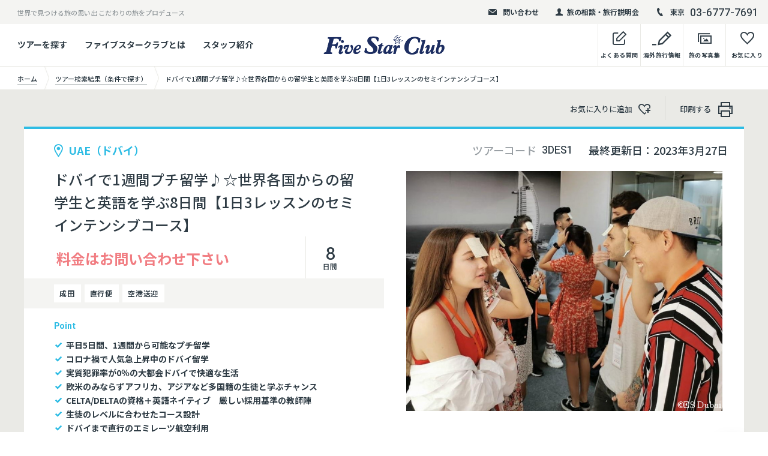

--- FILE ---
content_type: text/html; charset=UTF-8
request_url: https://www.fivestar-club.jp/tour/?tcd=3DES1
body_size: 23331
content:

		<!DOCTYPE html>
	<html lang="ja">

	<head prefix="og: http://ogp.me/ns# article: http://ogp.me/ns/article#">
		<meta charset="utf-8">
		<meta http-equiv="X-UA-Compatible" content="IE=edge">
		<meta name="format-detection" content="telephone=no">
		<meta name="viewport" content="width=device-width">
		<title>ドバイで1週間プチ留学♪☆世界各国からの留学生と英語を学ぶ8日間【1日3レッスンのセミインテンシブコース】 | 海外旅行・海外ツアーの専門店ファイブスタークラブ／Five Star Club</title>

		<meta name="description" content="【理由1】安全性。実質の犯罪率が0%と言われており、アメリカやイギリス、マルタよりも安全が留学生活を送ることができます。【理由2】多国籍性。生徒の母国はヨーロッパ、アジア、アフリカなど様々です。生徒間の会話は必然的に英語となりますので、実際に使える英語が密に来ます。【理由3】気候。冬でも最低気温は15℃程度。年間を通じて過ごしやすい街なのです。【理由4】食生活。スーパーマーケットが豊富で日本でもお馴染みの世界的チェーン店が多数あります。【理由5】交通機関。バス、メトロ、タクシーなど便利でリーズナブル。タクシーは初乗り90円程度。ぼったくりの心配はありません。">

		<meta property="og:title" content="ドバイで1週間プチ留学♪☆世界各国からの留学生と英語を学ぶ8日間【1日3レッスンのセミインテンシブコース】 | 海外旅行・海外ツアーの専門店ファイブスタークラブ／Five Star Club">
		<meta property="og:type" content="article">
		<meta property="og:url" content="https://www.fivestar-club.jp/tour/?tcd=3DES1">
		<meta property="og:image" content="https://www.fivestar-club.jp/wordpress/wp-content/uploads/2022/07/名称未設定のデザイン.jpg">
		<meta property="og:site_name" content="海外旅行・海外ツアーの専門店ファイブスタークラブ／Five Star Club">
		<meta property="og:description" content="【理由1】安全性。実質の犯罪率が0%と言われており、アメリカやイギリス、マルタよりも安全が留学生活を送ることができます。【理由2】多国籍性。生徒の母国はヨーロッパ、アジア、アフリカなど様々です。生徒間の会話は必然的に英語となりますので、実際に使える英語が密に来ます。【理由3】気候。冬でも最低気温は15℃程度。年間を通じて過ごしやすい街なのです。【理由4】食生活。スーパーマーケットが豊富で日本でもお馴染みの世界的チェーン店が多数あります。【理由5】交通機関。バス、メトロ、タクシーなど便利でリーズナブル。タクシーは初乗り90円程度。ぼったくりの心配はありません。">
		<meta property="og:locale" content="ja_JP">

		<link rel="shortcut icon" href="https://www.fivestar-club.jp/wordpress/wp-content/themes/five_star_club/common/img/common/favicon.ico">

		<script>
			//load web font
			var userAgent = window.navigator.userAgent.toLowerCase();
			if (userAgent.match(/(msie|MSIE)/) || userAgent.match(/(T|t)rident/)) {
				var setIeCss = document.createElement('link');
				setIeCss.rel = 'stylesheet';
				setIeCss.href = 'https://www.fivestar-club.jp/wordpress/wp-content/themes/five_star_club/common/css/ie-fonts.css';
				document.head.appendChild(setIeCss);
			} else {
				window.WebFontConfig = {
					google: {
						families: ['Noto+Sans+JP:400,500,700', 'Heebo:500,700']
					},
					active: function() {
						sessionStorage.fonts = true;
					}
				};
				(function() {
					var wf = document.createElement('script');
					wf.src = '//ajax.googleapis.com/ajax/libs/webfont/1.6.26/webfont.js';
					wf.type = 'text/javascript';
					wf.async = 'true';
					var s = document.getElementsByTagName('script')[0];
					s.parentNode.insertBefore(wf, s);
				})();
			}
		</script>
		<link rel="stylesheet" href="https://www.fivestar-club.jp/wordpress/wp-content/themes/five_star_club/common/css/style.css?var37">
				<script type="text/javascript">
		var ajaxurl = 'https://www.fivestar-club.jp/wordpress/wp-admin/admin-ajax.php';
		</script>
		
<!-- This site is optimized with the Yoast SEO Premium plugin v9.3 - https://yoast.com/wordpress/plugins/seo/ -->
<link rel="canonical" href="https://www.fivestar-club.jp/tour/?tcd=3DES1" />
<meta property="og:locale" content="ja_JP" />
<meta name="twitter:card" content="summary" />
<meta name="twitter:title" content="海外旅行・海外ツアーの専門店ファイブスタークラブ／Five Star Club" />
<!-- / Yoast SEO Premium plugin. -->

<link rel='stylesheet' id='sbi_styles-css'  href='https://www.fivestar-club.jp/wordpress/wp-content/plugins/instagram-feed/css/sbi-styles.min.css?ver=6.1' type='text/css' media='all' />
<link rel='stylesheet' id='wp-block-library-css'  href='https://www.fivestar-club.jp/wordpress/wp-includes/css/dist/block-library/style.min.css?ver=5.0.1' type='text/css' media='all' />
<link rel='stylesheet' id='cff-css'  href='https://www.fivestar-club.jp/wordpress/wp-content/plugins/custom-facebook-feed-pro/css/cff-style.css?ver=3.6.1' type='text/css' media='all' />
<link rel='stylesheet' id='sb-font-awesome-css-css'  href='https://maxcdn.bootstrapcdn.com/font-awesome/4.7.0/css/font-awesome.min.css?ver=5.0.1' type='text/css' media='all' />
<link rel='shortlink' href='https://www.fivestar-club.jp/?p=409' />
<!-- Custom Facebook Feed JS vars -->
<script type="text/javascript">
var cffsiteurl = "https://www.fivestar-club.jp/wordpress/wp-content/plugins";
var cffajaxurl = "https://www.fivestar-club.jp/wordpress/wp-admin/admin-ajax.php";
var cffmetatrans = "false";

var cfflinkhashtags = "true";
</script>
<link rel="canonical" href="https://www.fivestar-club.jp/tour/?tcd=3DES1">
<noscript><style>.lazyload[data-src]{display:none !important;}</style></noscript><style>.lazyload{background-image:none !important;}.lazyload:before{background-image:none !important;}</style>
					<!-- Google Tag Manager -->
<script>(function(w,d,s,l,i){w[l]=w[l]||[];w[l].push({'gtm.start':
new Date().getTime(),event:'gtm.js'});var f=d.getElementsByTagName(s)[0],
j=d.createElement(s),dl=l!='dataLayer'?'&l='+l:'';j.async=true;j.src=
'https://www.googletagmanager.com/gtm.js?id='+i+dl;f.parentNode.insertBefore(j,f);
})(window,document,'script','dataLayer','GTM-NJVBXG7');</script>
<!-- End Google Tag Manager -->

<!-- Google tag (gtag.js) -->
<script async src="https://www.googletagmanager.com/gtag/js?id=UA-533789-4"></script>
<script>
  window.dataLayer = window.dataLayer || [];
  function gtag(){dataLayer.push(arguments);}
  gtag('js', new Date());

  gtag('config', 'UA-533789-4');
</script>
		
	</head>

	<body class="show-map">
<script data-cfasync="false">var ewww_webp_supported=false;</script>
		<div class="wrapper posi-r" id="top">
			<header class="global-header top-page" id="global-header">
							<div class="header-top-box bg-gray04 cf pc-mode">
					<div class="ct-inner-1440 posi-r">
													<p class="left-text fl-l">世界で見つける旅の思い出 こだわりの旅をプロデュース</p>
																			<div class="right-box txt-r fl-r">
																	<div class="header-top-elm">
										<a href="/mail-contact/" class="block hv-op">
											<div class="elm-inner fw-b">
												<div class="icon icon-mail"></div>
												問い合わせ
											</div>
										</a>
									</div>
																									<div class="header-top-elm">
										<a href="/offer/" class="block hv-op">
											<div class="elm-inner fw-b">
												<div class="icon icon-user"></div>
												旅の相談・旅行説明会
											</div>
										</a>
									</div>
																									<div class="header-top-elm">
										<div class="elm-inner">
											<div class="icon icon-tel"></div>
											<ul class="header-tel-list lh-1">
																									<li><small class="va-mid i-block sub-text fw-b">東京</small><span class="va-mid i-block f-heebo tel-num">03-6777-7691</span></li>
																																			</ul>
										</div>
									</div>
															</div>
											</div>
				</div>
			
			<div class="header-bottom-box transition">
				<div class="ct-inner-1440 posi-r">
					<div class="table-style-pc">
						<div class="table-cell-pc va-mid link-cell pc-mode">
															<ul class="header-bottom-link-list fw-b">
																				<li>
												<a href="/tour-search/" class="block hv-op">ツアーを探す</a>
																									<div class="header-bottom-sub-box transition">
														<div class="header-bottom-sub-box-inner bg-white">
															<div class="header-bottom-sub-link-list">
																																		<p class="header-bottom-sub-link"><a href="/tour-search/" class="block hv-op">条件で探す</a></p>
																																																			<p class="header-bottom-sub-link"><a href="/area/" class="block hv-op">エリア / 国一覧からさがす</a></p>
																																																			<p class="header-bottom-sub-link"><a href="/feature/" class="block hv-op">特集からさがす</a></p>
																																																</div>
														</div>
													</div>
																							</li>
																														<li>
												<a href="/about/" class="block hv-op">ファイブスタークラブとは</a>
																							</li>
																														<li>
												<a href="/staff/" class="block hv-op">スタッフ紹介</a>
																							</li>
																											</ul>
													</div>
						<div class="table-cell-pc va-mid logo-cell">
							<p class="logo lh-1">
								
								<a href="https://www.fivestar-club.jp/" class="i-block va-top hv-op posi-r">
									<img src="[data-uri]" data-src="https://www.fivestar-club.jp/wordpress/wp-content/uploads/2021/10/FiveStarClub_logo.png" alt="Five Star Club" width="202" class="lazyload logo-img ">
									<span class="logo-map pc-mode posi-full bg-style lazyload" data-bg="https://www.fivestar-club.jp/wordpress/wp-content/uploads/2021/10/FiveStarClub_logo.png"></span>
									<span class="logo-map sp-mode posi-full bg-style lazyload" data-bg="https://www.fivestar-club.jp/wordpress/wp-content/uploads/2021/10/FiveStarClub_logo.png"></span>
								</a>
							</p>
						</div>
						<div class="table-cell-pc va-top link-cell txt-r pc-mode">
							<ul class="header-bottom-link-list-right fw-b">
                                                                <li>
                                                                        <a href="https://www.fivestar-club.jp/question/" class="block hv-op">
                                                                                <div class="table-style">
                                                                                        <div class="table-cell text-cell va-b txt-c">
                                                                                                <div class="icon-box">
                                                                                                        <span class="icon-memo icon"></span>
                                                                                                </div>
                                                                                                <p class="text">よくある質問</p>
                                                                                        </div>
                                                                                </div>
                                                                        </a>
                                                                </li>
                                                                <li>
                                                                        <a href="https://www.fivestar-club.jp/media/" target="_blank" class="block hv-op">
                                                                                <div class="table-style">
                                                                                        <div class="table-cell text-cell va-b txt-c">
                                                                                                <div class="icon-box">
                                                                                                        <span class="icon-memo02 icon"></span>
                                                                                                </div>
                                                                                                <p class="text">海外旅行情報</p>
                                                                                        </div>
                                                                                </div>
                                                                        </a>
                                                                </li>
								<li>
									<a href="https://webalbum.fivestar-club.jp/" target="_blank" class="block hv-op">
										<div class="table-style">
											<div class="table-cell text-cell va-b txt-c">
												<div class="icon-box">
													<span class="icon-photo icon"></span>
												</div>
												<p class="text">旅の写真集</p>
											</div>
										</div>
									</a>
								</li>
								<li>
									<a href="https://www.fivestar-club.jp/favorite/" class="block hv-op">
										<div class="table-style">
											<div class="table-cell text-cell va-b txt-c">
												<div class="icon-box">
													<span class="icon-heart icon"></span>
													<span class="fav-num br-50 bg bg-blue-lt block">
														<span class="fav-num-text block posi-center f-heebo"></span>
													</span>
												</div>
												<p class="text">お気に入り</p>
											</div>
										</div>
									</a>
								</li>
							</ul>
						</div>
					</div>
				</div>
			</div>
			<div class="sp-mode header-sp-box">
				<div class="menu-btn">
					<span class="bar-box">
						<span class="bar bar01"></span>
						<span class="bar bar02"></span>
						<span class="bar bar03"></span>
						<span class="bar bar04"></span>
					</span>
				</div>
				<ul class="header-sp-link txt-r">
					<li>
						<a href="https://www.fivestar-club.jp/favorite/" class="block">
							<div class="icon-box">
								<span class="icon-heart icon"></span>
								<span class="fav-num br-50 bg bg-blue-lt block">
									<span class="fav-num-text block posi-center f-heebo"></span>
								</span>
							</div>
						</a>
					</li>
					<li>
						<a href="" class="block">
							<div class="icon-box">
								<span class="icon-tel02 icon"></span>
							</div>
						</a>
					</li>
				</ul>
			</div>
		</header>


		<div class="global-nav-tel sp-mode" id="global-nav-tel">
			<div class="nav-inner">
				<div class="table-style">
					<div class="table-cell va-top nav-box">
						<div class="link-inner cf">
							<div class="bg-white ct-side-space tel-box-wrap">
																	<div class="tel-box fw-b color-white lh-1 txt-c">
																				<p class="tel-btn"><a href="tel:0367777691" class="block bg-blue-lt">東京<span class="icon-tel05"></span><strong class="f-heebo tel">03-6777-7691</strong></a></p>
																													</div>
															</div>
						</div>
					</div>
				</div>
			</div>
		</div>

		<nav class="global-nav-sp sp-mode" id="global-nav">
			<div class="nav-inner" id="nav-inner">
				<div class="table-style">
					<div class="table-cell va-top nav-box">
						<div class="link-inner cf">
							<div class="bg-white">
																	<div class="ct-side-space">
																					<ul class="global-nav-list fw-b">
																									<li>
														<a href="/tour-search/" class="block">
															<div class="icon icon-memo02"></div>
															条件からツアーをさがす														</a>
													</li>
																																						<li>
														<a href="/area/" class="block">
															<div class="icon icon-memo02"></div>
															エリア / 国一覧からさがす														</a>
													</li>
																																						<li>
														<a href="/feature/" class="block">
															<div class="icon icon-memo02"></div>
															特集からさがす														</a>
													</li>
																																				</ul>
										
																					<ul class="global-nav-link-sub">
																									<li><a href="/about/">ファイブスタークラブとは</a></li>
																																						<li><a href="/staff/">スタッフ紹介</a></li>
																																						<li><a href="/company/">会社情報・店舗案内</a></li>
																																						<li><a href="/recruit/">採用情報</a></li>
																																						<li><a href="/question/">よくあるご質問</a></li>
																																						<li><a href="https://lp.fivestar-club.net/sdgs/">SDGsへの取り組み</a></li>
																																				</ul>
																			</div>
								
								<div class="global-nav-col2-link table-style txt-c bg-gray01">
									<a href="https://www.fivestar-club.jp/media/" target="_blank" class="table-cell va-mid bs-b">
										<p><span class="icon-memo02 icon"></span>海外旅行情報</p>
									</a>
									<a href="https://webalbum.fivestar-club.jp/" target="_blank" class="table-cell va-mid bs-b">
										<p><span class="icon-photo icon"></span>旅の写真集</p>
									</a>
								</div>
							</div>
							<div class="global-nav-bg-area bg-black ct-side-space-sp-40 ct-side-space">

								<p class="global-nav-bg-ttl txt-c color-white fw-b"><strong>旅のご相談/アレンジ承ります</strong></p>
								<p class="global-nav-bg-text color-white">延泊等のツアーアレンジ・オーダーメイドツアーもお任せ下さい｡<br>現地を知る旅のプロフェッショナルがお客様の旅をご一緒に考えます。お気軽に問い合わせ下さい。</p>

																	<div class="result-col3-link-list txt-c">
																					<div class="result-col3-link-btn txt-c">
												<a href="/mail-contact" target="_blank" class="ct-btn block fw-b bg-white type-shadow type-icon-anime type-small-50">
													<div class="icon"><span class="icon-arrow-r posi-center"></span></div>
													<p class="text hv-op text-icon-before"><span class="icon-mail02 text-icon"></span>フォーム問い合わせ</p>
												</a>
											</div>
																															<div class="result-col3-link-btn txt-c">
												<a href="/shop/#tokyo_office" target="_blank" class="ct-btn block fw-b bg-white type-shadow type-icon-anime type-small-50">
													<div class="icon"><span class="icon-arrow-r posi-center"></span></div>
													<p class="text hv-op text-icon-before"><span class="icon-tel03 text-icon"></span>電話で相談する</p>
												</a>
											</div>
																															<div class="result-col3-link-btn txt-c">
												<a href="/offer/" target="_blank" class="ct-btn block fw-b bg-white type-shadow type-icon-anime type-small-50">
													<div class="icon"><span class="icon-arrow-r posi-center"></span></div>
													<p class="text hv-op text-icon-before"><span class="icon-user02 text-icon"></span>店舗/Zoomで相談する</p>
												</a>
											</div>
																			</div>
								<p class="global-nav-bg-ttl txt-c color-white fw-b" style="margin-top:15px;"><strong>行く国を迷っている方</strong></p>
<div class="result-col3-link-list txt-c">
											<div class="result-col3-link-btn txt-c">
												<a href="/offer/" target="_blank" class="ct-btn block fw-b bg-white type-shadow type-icon-anime type-small-50">
													<div class="icon"><span class="icon-arrow-r posi-center"></span></div>
													<p class="text hv-op text-icon-before"><span class="text-icon"><img src="[data-uri]" height="22" width="22" data-src="https://www.fivestar-club.jp/wordpress/wp-content/uploads/2022/12/building_w_48x48.png" decoding="async" class="lazyload"><noscript><img src="https://www.fivestar-club.jp/wordpress/wp-content/uploads/2022/12/building_w_48x48.png" height="22" width="22" data-eio="l"></noscript></span>店舗で説明会に参加</p>
												</a>
											</div>
									</div>


																	<p class="global-nav-sns-ttl txt-c f-heebo color-white">Follow Us !</p>
									<ul class="foot-sns-list lh-1 color-white color-white txt-c">
																					<li><a href="https://twitter.com/fivestarclub5" target="_blank" class="block hv-op"><img src="[data-uri]" data-src="https://www.fivestar-club.jp/wordpress/wp-content/uploads/2019/03/icon01.png" alt="" class="lazyload w100"></a></li>
																																<li><a href="https://www.facebook.com/fsc5555/" target="_blank" class="block hv-op"><img src="[data-uri]" data-src="https://www.fivestar-club.jp/wordpress/wp-content/uploads/2019/03/icon02.png" alt="" class="lazyload w100"></a></li>
																																<li><a href="https://www.instagram.com/fivestarclub_official/" target="_blank" class="block hv-op"><img src="[data-uri]" data-src="https://www.fivestar-club.jp/wordpress/wp-content/uploads/2019/03/icon03-1.png" alt="" class="lazyload w100"></a></li>
																																<li><a href="https://www.youtube.com/@100lovetravel5/videos" target="_blank" class="block hv-op"><img src="[data-uri]" data-src="https://www.fivestar-club.jp/wordpress/wp-content/uploads/2021/10/019-play-1.png" alt="" class="lazyload w100"></a></li>
																														</ul>
															</div>
						</div>
					</div>
				</div>
			</div>
		</nav>


							<main class="contents page-contents" id="contents" data-tourcode="3DES1">
					<div class="topic-pass-area">
						<div class="ct-inner-1440">
							<ul class="topic-pass">
								<li>
									<a href="https://www.fivestar-club.jp/" class="block">
										<div class="table-style w-auto">
											<div class="table-cell va-mid">
												<p class="text"><span>ホーム</span></p>
											</div>
										</div>
									</a>
								</li>
																																		<li>
										<a href="https://www.fivestar-club.jp/tour-search-result/" class="block">
											<div class="table-style w-auto">
												<div class="table-cell va-mid">
													<p class="text"><span>ツアー検索結果（条件で探す）</span></p>
												</div>
											</div>
										</a>
									</li>
																<li>
									<div class="table-style w-auto">
										<div class="table-cell va-mid">
											<p class="text"><span>ドバイで1週間プチ留学♪☆世界各国からの留学生と英語を学ぶ8日間【1日3レッスンのセミインテンシブコース】</span></p>
										</div>
									</div>
								</li>
							</ul>
						</div>
					</div>

					<div class="tour-detail-ct-area bg-gray01">
						<div class="tour-detail-btn-area">
							<div class="ct-inner-1440 ct-side-space ct-side-space-sp-25">
								<ul class="tour-detail-btn-list txt-r">
									<li>
										<a href="" class="block hv-op detail-set-fav-link btn-fav-text" data-code="3DES1">
											<div class="table-style w-auto">
												<div class="table-cell va-mid">
													<p class="text">お気に入りに追加<span class="icon-fav icon"></span></p>
												</div>
											</div>
										</a>
									</li>
									<li class="pc-mode">
										<a href="javascript:void(0)" onclick="print();return false;" class="block hv-op">
											<div class="table-style w-auto">
												<div class="table-cell va-mid">
													<p class="text">印刷する<span class="icon-print icon"></span></p>
												</div>
											</div>
										</a>
									</li>
								</ul>
							</div>
						</div>
						<section class="tour-detail-main-area">
							<div class="ct-inner-1440 ct-side-space ct-side-space-sp-0">
								<div class="bg-white tour-detail-main-box cf">
									<div class="right-box fl-r">
										<div class="info-head table-style-pc">
											<div class="table-cell-pc va-mid txt-r lh-1">
												<dl class="i-block va-top code">
													<dt class="i-block va-top">ツアーコード</dt>
													<dd class="f-heebo i-block va-top">3DES1</dd>
												</dl>
																																						<p class="i-block va-top date">最終更新日：<span>2023年3月27日</span></p>
																							</div>
										</div>
																																<div class="img bg-style lazyload posi-r" data-bg="https://pictures4fsc.blob.core.windows.net/l-size/FSC311_207684.jpg">
												<div class="print-show-img print-show "><img src="[data-uri]" alt="" class="w100 lazyload" data-src="https://pictures4fsc.blob.core.windows.net/l-size/FSC311_207684.jpg" decoding="async"><noscript><img src="https://pictures4fsc.blob.core.windows.net/l-size/FSC311_207684.jpg" alt="" class="w100" data-eio="l"></noscript></div>
											</div>
																			</div>
									<div class="left-box fl-l">
										<div class="left-head-inner">
											<p class="fav-place fw-b color-blue-lt"><span class="icon-pin block"></span>UAE（ドバイ）</p>
											<h1 class="main-ttl txt-j">ドバイで1週間プチ留学♪☆世界各国からの留学生と英語を学ぶ8日間【1日3レッスンのセミインテンシブコース】</h1>

											<div class="table-style bottom-table">
												<div class="table-cell va-mid price-cell">
																											<p class="price f-heebo lh-1 fw-b color-orange" style="opacity:1;">料金はお問い合わせ下さい</p>
																									</div>
																									<div class="table-cell va-mid day-cell txt-c">
														<p class="day f-heebo lh-1">
															<span class="lg block">8</span>
															日間
														</p>
													</div>
																							</div>
										</div>

																					<div class="fav-tag-box bg-gray04">
												<ul class="fav-tag-list fw-b">
																																									<li>成田</li>
													
																											<li>直行便</li>
													
																											<li>空港送迎</li>
													
																									</ul>
											</div>
										

																					<div class="left-bottom-inner">
												<p class="point-ttl color-blue-lt f-heebo fw-b"><strong>Point</strong></p>
												<div class="detail-point-list">
													<div class="fw-b ttl">平日5日間、1週間から可能なプチ留学</div><div class="fw-b ttl">コロナ禍で人気急上昇中のドバイ留学</div><div class="fw-b ttl">実質犯罪率が0％の大都会ドバイで快適な生活</div><div class="fw-b ttl">欧米のみならずアフリカ、アジアなど多国籍の生徒と学ぶチャンス</div><div class="fw-b ttl">CELTA/DELTAの資格＋英語ネイティブ　厳しい採用基準の教師陣</div><div class="fw-b ttl">生徒のレベルに合わせたコース設計</div><div class="fw-b ttl">ドバイまで直行のエミレーツ航空利用</div><div class="fw-b ttl">提携している寮ではプールにジムなどの施設完備</div><div class="fw-b ttl">毎朝食込み　夕食はオプションで追加も可能です</div><div class="fw-b ttl">2名様以上の参加で割引あり！</div>												</div>
											</div>
																			</div>
								</div>
							</div>
						</section>



						<div class="sp-fix-tour-detail-nav sp-mode" id="sp-fix-tour-detail-nav">
							<div class="table-style color-white link-box txt-c">
								<div class="table-cell va-mid contact-cell bs-b">
																		<a href="https://www.fivestar-club.jp/inquiry/?tcd=3DES1" class="block" id="contact-show-btn">
										<div class="icon-tel02 lh-1"></div>
										<p class="nav-text set-icon-arrowb">お問い合わせ</p>
									</a>
								</div>
								<div class="table-cell va-mid fav-cell">
									<a href="" class="block detail-set-fav-link btn-fav-text" data-code="3DES1">
										<div class="icon-fav lh-1"></div>
										<p class="nav-text">お気に入りに<br>
											追加</p>
									</a>
								</div>

																<div class="table-cell va-mid btn-cell">
									<a href="https://www.fivestar-club.jp/inquiry/?tcd=3DES1" class="ct-btn block type-icon-anime fw-b color-white bg-blue-lt type-small-60">
										<div class="icon"><span class="icon-arrow-r posi-center"></span></div>
										<p class="text hv-op"></p>お問い合わせ</p>
									</a>
								</div>
							</div>
						</div>




						<div class="sp-fix-tour-detail-contact-box sp-mode" id="sp-fix-tour-detail-contact-box">
							<div class="contact-box-inner" id="contact-box-inner">
								<div class="contact-box-close color-white lh-1 btn-elm" id="contact-box-close">
									<div class="icon-close posi-center"></div>
								</div>
								<div class="contact-box-head color-white">
									<h2 class="contact-box-ttl txt-c fw-b">お問い合わせ</h2>
								</div>
							</div>
						</div>

						<div class="sp-mode sp-tour-detail-fix-elm" id="sp-tour-detail-fix-elm">
							<div class="tour-detail-fix-elm bg-black">
								<div class="elm-inner">
																			<div class="btn expire-but2">
																						<a href="https://www.fivestar-club.jp/ConfirmTour/?tcd=3DES1" class="ct-btn block type-icon-anime fw-b color-white bg-blue-lt type-small-60">
												<div class="icon"><span class="icon-arrow-r posi-center"></span></div>
												<p class="text hv-op">お問い合わせ</p>
											</a>
										</div>
																		<div class="btn">
										<a href="" class="ct-btn block type-icon-anime fw-b bg-white type-small-60 detail-set-fav-link btn-fav" data-code="3DES1">
											<div class="icon"><span class="icon-fav posi-center"></span></div>
											<p class="text hv-op">お気に入りに追加</p>
										</a>
									</div>
									<p class="info-text color-white">延泊等のツアーアレンジ・オーダーメイドツアーもお任せ下さい｡現地を知る旅のプロフェッショナルがお客様の旅をご一緒に考えます｡お気軽に問い合わせ下さい</p>
									<div class="tel-box fw-b color-white lh-1 txt-c">
										<p><a href="tel:0367777691" class="block">東京<span class="icon-tel05 color-blue-lt"></span><strong class="f-heebo tel color-blue-lt">03-6777-7691</strong></a></p>
									</div>

									<div class="code-box txt-c">
										<p class="color-white">問い合わせの際は</p>
										<p class="label fw-b bg-white">ツアーコード：3DES1</p>
										<p class="color-white">をお伝え下さい｡</p>
									</div>
									<p class="info-text bottom color-white"><strong class="fw-b">月〜金 <span class="lg f-heebo">10:00〜18:00</span>　土 <span class="lg f-heebo">10:00〜16:30</span> </strong><br>
										休日：日、祝日</p>
								</div>
							</div>
						</div>

						<div class="tour-detail-page-link-area">
							<div class="ct-inner-1440 ct-side-space ct-side-space-sp-0 over-elm">
								<ul class="tour-detail-page-link-list smooth txt-c">
									<li>
										<a href="#sec01" class="block">
											<p class="text hv-line-none">旅の見どころ</p>
											<div class="icon-arrow-b-circle color-blue-lt lh-1"></div>
										</a>
									</li>
																		<li>
										<a href="#sec03" class="block">
											<p class="text hv-line-none">日程表</p>
											<div class="icon-arrow-b-circle color-blue-lt lh-1"></div>
										</a>
									</li>
																		<li>
										<a href="#sec05" class="block">
											<p class="text hv-line-none">催行条件・注意事項</p>
											<div class="icon-arrow-b-circle color-blue-lt lh-1"></div>
										</a>
									</li>
																																				</ul>
							</div>
						</div>




						<div class="tour-detail-fix-area" id="tour-detail-fix-area">

							<div class="tour-detail-fix-elm-box ct-inner-1440 posi-r pc-mode">
								<div class="tour-detail-fix-elm-wrap" id="tour-detail-fix-elm-wrap">
									<div class="tour-detail-fix-elm bg-black" id="tour-detail-fix-elm">
										<div class="elm-inner">
																							<div class="btn expire-but2">
																										<a href="https://www.fivestar-club.jp/ConfirmTour/?tcd=3DES1" class="ct-btn block type-icon-anime fw-b color-white bg-blue-lt type-small-60">
														<div class="icon"><span class="icon-arrow-r posi-center"></span></div>
														<p class="text hv-op">お問い合わせ</p>
													</a>
												</div>
																						<div class="btn">
												<a href="" class="ct-btn block type-icon-anime fw-b bg-white type-small-60 detail-set-fav-link btn-fav" data-code="3DES1">
													<div class="icon"><span class="icon-fav posi-center"></span></div>
													<p class="text hv-op">お気に入りに追加</p>
												</a>
											</div>
											<p class="info-text color-white fw-r">延泊等のツアーアレンジ・オーダーメイドツアーもお任せ下さい｡<br>
												現地を知る旅のプロフェッショナルがお客様の旅をご一緒に考えます｡お気軽に問い合わせ下さい</p>
											<div class="tel-box fw-b color-white lh-1">
												<div class="icon icon-tel02"></div>
												<p>東京<strong class="f-heebo tel">03-6777-7691</strong></p>
											</div>

											<div class="code-box txt-c">
												<p class="color-white fw-r">問い合わせの際は</p>
												<p class="label fw-b bg-white">ツアーコード：3DES1</p>
												<p class="color-white fw-r">をお伝え下さい｡</p>
											</div>
											<p class="info-text color-white fw-r">月〜金 10:00〜18:00　土　10:00～16:30
												休日：日、祝日</p>
										</div>
									</div>
								</div>
							</div>


							<section class="tour-detail-col2-area tour-bd-sec" id="sec01">
								<div class="ct-inner-1440 ct-side-space ct-side-space-sp-25 over-elm">
									<div class="tour-detail-fix-wrap">
										<div class="tour-detail-fix-inner">
											<div class="tour-detail-sec-line">
												<h2 class="tour-detail-ct-ttl txt-c">旅の見どころ</h2>

																									<div class="tour-detail-img-text-elm">
																													<h3 class="tour-detail-img-text-ttl fw-b">ドバイで英語留学が人気の５つの理由</h3>
																												<div class="tour-detail-img-text-box cf">
																															<div class="img-box fl-r">
																																																					<p class="img txt-c"><img src="[data-uri]" data-src="https://pictures4fsc.blob.core.windows.net/m-size/FSC311_207684.jpg" alt="" class="lazyload w100"></p>
																																																				<p class="tour-detail-cap txt-r">ES DUBAI 授業の様子</p>
																																	</div>
																																														<div class="text-box txt-j fl-l">
																	<p>【理由1】安全性。実質の犯罪率が0%と言われており、アメリカやイギリス、マルタよりも安全が留学生活を送ることができます。【理由2】多国籍性。生徒の母国はヨーロッパ、アジア、アフリカなど様々です。生徒間の会話は必然的に英語となりますので、実際に使える英語が密に来ます。【理由3】気候。冬でも最低気温は15℃程度。年間を通じて過ごしやすい街なのです。【理由4】食生活。スーパーマーケットが豊富で日本でもお馴染みの世界的チェーン店が多数あります。【理由5】交通機関。バス、メトロ、タクシーなど便利でリーズナブル。タクシーは初乗り90円程度。ぼったくりの心配はありません。</p>
																</div>
																													</div>
													</div>
												
																									<div class="tour-detail-img-text-elm">
																													<h3 class="tour-detail-img-text-ttl fw-b">ES DUBAIの3つの強み</h3>
														
																													<div class="tour-detail-img-text-box cf">
																																	<div class="img-box fl-l">
																																																								<p class="img txt-c"><img src="[data-uri]" data-src="https://pictures4fsc.blob.core.windows.net/m-size/FSC311_207688.jpg" alt="" class="lazyload w100"></p>
																																																							<p class="tour-detail-cap txt-r">ES DUBAI校舎の入る高層ビル</p>
																																			</div>
																																																	<div class="text-box txt-j fl-r">
																		<p> 【強み1】厳しい講師の採用条件。CELTA/DELTAの資格保持者＋英語ネイティブがES DUBAIの採用条件です。また講師の出身国はイギリス・アイルランド・アメリカ・ニュージーランドなど様々。あらゆるアクセントに慣れることができます。【強み2】最新鋭の設備と清潔感のある校舎。2021年にオープンした新校舎は活気あるマリーナ地区の高層ビルでドバイが一望できます。インタラクティブボードを備えた最新の設備は生徒のモチベーションを更に高めてくれます。【強み3】綿密なコース設計。文法・聞き取り・会話の側面から生徒のレベルを測定し12段階のコースにわけ、個々に最適な授業を行っています。</p>
																	</div>
																															</div>
																											</div>
												
																									<div class="tour-detail-img-text-elm">
																													<h3 class="tour-detail-img-text-ttl fw-b">ES DUBAIのコースについて</h3>
																																											<div class="tour-detail-img-text-box cf">
																																	<div class="img-box fl-r">
																																																								<p class="img txt-c"><img src="[data-uri]" data-src="https://pictures4fsc.blob.core.windows.net/m-size/FSC311_207685.jpg" alt="" class="lazyload w100"></p>
																																																							<p class="tour-detail-cap txt-r">ES DUBAIの提携先の寮　ジム</p>
																																			</div>
																																																	<div class="text-box txt-j fl-l">
																		<p>セミインテンシブコースとインテンシブコースの2コース用意されています。セミインテンシブコースは1日3レッスン、インテンシブコースは1日6レッスン。1レッスン45分の授業となっています。レベルは12段階に分かれており、入校前のテストを行い、自分のレベルにあった授業を効率よく受けていただきます。セミインテンシブコースの受講者でスピーキング能力を鍛えたい方は、スピーキングの授業を増やすことも可能です。授業が終わった後や休日には、学校が主催しているオプショナルツアーや映画鑑賞会など、授業以外でも語学のレベルアップの機会が設けられています。</p>
																	</div>
																															</div>
																											</div>
												
																									<div class="tour-detail-img-text-elm">
																													<h3 class="tour-detail-img-text-ttl fw-b">留学生活を最大限楽しむための宿泊施設</h3>
														
																													<div class="tour-detail-img-text-box cf">
																																	<div class="img-box fl-l">
																																																								<p class="img txt-c"><img src="[data-uri]" data-src="https://pictures4fsc.blob.core.windows.net/m-size/FSC311_207687.jpg" alt="" class="lazyload w100"></p>
																																																							<p class="tour-detail-cap txt-r">ES DUBAIの提携先の寮　部屋イメージ</p>
																																			</div>
																																																	<div class="text-box txt-j fl-r">
																		<p>ES DUBAI提携のKSKホームズは留学生活を最大限エンジョイするのに最適な場所です。校舎まで無料のバスが運行（校舎まで45分）。もちろん無料のWIFIのほかプールやジム、キッチン、カフェテリアなど共有の施設も充実しているほか、寮主催のアクティビティも開催されています。留学中に滞在する部屋は他の学生との相部屋を予定しております。そのため語学に集中できる環境でありながら、国際交流の機会も充実しているのです。1人部屋や夕食の追加も可能ですのでご希望の場合は事前にお問い合わせください。</p>
																	</div>
																															</div>
																											</div>
												

																									<div class="tour-detail-img-text-elm">
														<div class="tour-detail-img-text-box cf">
																																															<div class="img-box fl-l">
																	<p class="img txt-c"><img src="[data-uri]" data-src="https://pictures4fsc.blob.core.windows.net/m-size/FSC311_207682.jpg" alt="" class="lazyload"></p>
																																			<p class="tour-detail-cap txt-r">ES DUBAI ラウンジ</p>
																																	</div>
																																																														<div class="img-box fl-r">
																	<p class="img txt-c"><img src="[data-uri]" data-src="https://pictures4fsc.blob.core.windows.net/m-size/FSC311_207686.jpg" alt="" class="lazyload"></p>
																																			<p class="tour-detail-cap txt-r">ES DUBAIの提携先の寮　プール</p>
																																	</div>
																													</div>
													</div>
																							</div>
										</div>
									</div>

								</div>
							</section>


							
																								<section class="tour-detail-date-area tour-bd-sec" id="sec03">
										<div class="ct-inner-1440 ct-side-space ct-side-space-sp-25 over-elm">
											<div class="tour-detail-fix-wrap">
												<div class="tour-detail-fix-inner">
													<div class="tour-detail-sec-line">
														<h2 class="tour-detail-ct-ttl txt-c">日程表</h2>

														<div class="tour-detail-date-table-head lh-1 table-style pc-mode txt-c">
															<div class="table-cell va-top date-cell">
																<p>日程</p>
															</div>
															<div class="table-cell va-top schedule-cell">
																<p>スケジュール</p>
															</div>
															<div class="table-cell va-top eat-cell">
																<p>食事</p>
															</div>
															<div class="table-cell va-top lodging-cell">
																<p>宿泊先</p>
															</div>
														</div>

														<div class="tour-detail-date-table-box">
																																															<div class="tour-detail-date-table-elm table-style-pc">
																	<div class="table-cell-pc va-mid date-cell txt-c">
																																					<p class="date-text f-heebo lh-1 fw-b">1</p>
																																			</div>

																	<div class="table-cell-pc va-mid schedule-cell fw-r">
																																																								<p class="text"><strong>21:30～22:30：東京<img src="[data-uri]" width="20" height="18" data-src="/img_course/icon_plain.gif" decoding="async" class="lazyload"><noscript><img src="/img_course/icon_plain.gif" width="20" height="18" data-eio="l"></noscript></strong></p>
																																			</div>

																	<div class="table-cell-pc va-mid eat-cell txt-c">
																		<p class="sp-ttl sp-mode">食事</p>
																																					<p class="text">朝：×<br>昼：×<br>夕：×</p>
																																			</div>

																	<div class="table-cell-pc va-mid lodging-cell txt-c">
																		<p class="sp-ttl sp-mode">宿泊先</p>
																																					<p class="text">機中泊</p>
																																			</div>
																</div>
																																															<div class="tour-detail-date-table-elm table-style-pc">
																	<div class="table-cell-pc va-mid date-cell txt-c">
																																					<p class="date-text f-heebo lh-1 fw-b">2</p>
																																			</div>

																	<div class="table-cell-pc va-mid schedule-cell fw-r">
																																																								<p class="text"><strong>早朝：<img src="[data-uri]" width="20" height="18" data-src="/img_course/icon_plain.gif" decoding="async" class="lazyload"><noscript><img src="/img_course/icon_plain.gif" width="20" height="18" data-eio="l"></noscript>ドバイ</strong>　<br>着後、ご自身で宿泊施設へ<br>※送迎のオプションのご用意もございます。</p>
																																			</div>

																	<div class="table-cell-pc va-mid eat-cell txt-c">
																		<p class="sp-ttl sp-mode">食事</p>
																																					<p class="text">朝：×<br>昼：×<br>夕：×</p>
																																			</div>

																	<div class="table-cell-pc va-mid lodging-cell txt-c">
																		<p class="sp-ttl sp-mode">宿泊先</p>
																																					<p class="text">ドバイ泊</p>
																																			</div>
																</div>
																																															<div class="tour-detail-date-table-elm table-style-pc">
																	<div class="table-cell-pc va-mid date-cell txt-c">
																																					<p class="date-text f-heebo lh-1 fw-b">3</p>
																																			</div>

																	<div class="table-cell-pc va-mid schedule-cell fw-r">
																																																								<p class="text"><strong>終日：</strong>英語レッスン＆フリータイム<br>（セミインテンシブコース 平日1日 45分×3レッスン）<br>※初日のみ入校に際してのオリエンテーションが朝9時前にございます。</p>
																																			</div>

																	<div class="table-cell-pc va-mid eat-cell txt-c">
																		<p class="sp-ttl sp-mode">食事</p>
																																					<p class="text">朝：○<br>昼：×<br>夕：×</p>
																																			</div>

																	<div class="table-cell-pc va-mid lodging-cell txt-c">
																		<p class="sp-ttl sp-mode">宿泊先</p>
																																					<p class="text">ドバイ泊</p>
																																			</div>
																</div>
																																															<div class="tour-detail-date-table-elm table-style-pc">
																	<div class="table-cell-pc va-mid date-cell txt-c">
																																					<p class="date-text f-heebo lh-1 fw-b">4</p>
																																			</div>

																	<div class="table-cell-pc va-mid schedule-cell fw-r">
																																																								<p class="text"><strong>終日：</strong>英語レッスン＆フリータイム<br>（セミインテンシブコース 平日1日 45分×3レッスン）</p>
																																			</div>

																	<div class="table-cell-pc va-mid eat-cell txt-c">
																		<p class="sp-ttl sp-mode">食事</p>
																																					<p class="text">朝：○<br>昼：×<br>夕：×</p>
																																			</div>

																	<div class="table-cell-pc va-mid lodging-cell txt-c">
																		<p class="sp-ttl sp-mode">宿泊先</p>
																																					<p class="text">ドバイ泊</p>
																																			</div>
																</div>
																																															<div class="tour-detail-date-table-elm table-style-pc">
																	<div class="table-cell-pc va-mid date-cell txt-c">
																																					<p class="date-text f-heebo lh-1 fw-b">5</p>
																																			</div>

																	<div class="table-cell-pc va-mid schedule-cell fw-r">
																																																								<p class="text"><strong>終日：</strong>英語レッスン＆フリータイム<br>（セミインテンシブコース 平日1日 45分×3レッスン）</p>
																																			</div>

																	<div class="table-cell-pc va-mid eat-cell txt-c">
																		<p class="sp-ttl sp-mode">食事</p>
																																					<p class="text">朝：○<br>昼：×<br>夕：×</p>
																																			</div>

																	<div class="table-cell-pc va-mid lodging-cell txt-c">
																		<p class="sp-ttl sp-mode">宿泊先</p>
																																					<p class="text">ドバイ泊</p>
																																			</div>
																</div>
																																															<div class="tour-detail-date-table-elm table-style-pc">
																	<div class="table-cell-pc va-mid date-cell txt-c">
																																					<p class="date-text f-heebo lh-1 fw-b">6</p>
																																			</div>

																	<div class="table-cell-pc va-mid schedule-cell fw-r">
																																																								<p class="text"><strong>終日：</strong>英語レッスン＆フリータイム<br>（セミインテンシブコース 平日1日 45分×3レッスン）</p>
																																			</div>

																	<div class="table-cell-pc va-mid eat-cell txt-c">
																		<p class="sp-ttl sp-mode">食事</p>
																																					<p class="text">朝：○<br>昼：×<br>夕：×</p>
																																			</div>

																	<div class="table-cell-pc va-mid lodging-cell txt-c">
																		<p class="sp-ttl sp-mode">宿泊先</p>
																																					<p class="text">ドバイ泊</p>
																																			</div>
																</div>
																																															<div class="tour-detail-date-table-elm table-style-pc">
																	<div class="table-cell-pc va-mid date-cell txt-c">
																																					<p class="date-text f-heebo lh-1 fw-b">7</p>
																																			</div>

																	<div class="table-cell-pc va-mid schedule-cell fw-r">
																																																								<p class="text"><strong>終日：</strong>英語レッスン＆フリータイム<br>（セミインテンシブコース 平日1日 45分×3レッスン）<br><br>宿泊施設を18時までにチェックアウトしていただき、ご自身で空港へ移動をお願い致します。<br>※送迎のオプションのご用意もございます。<br><strong>深夜：ドバイ<img src="[data-uri]" width="20" height="18" data-src="/img_course/icon_plain.gif" decoding="async" class="lazyload"><noscript><img src="/img_course/icon_plain.gif" width="20" height="18" data-eio="l"></noscript></strong></p>
																																			</div>

																	<div class="table-cell-pc va-mid eat-cell txt-c">
																		<p class="sp-ttl sp-mode">食事</p>
																																					<p class="text">朝：○<br>昼：×<br>夕：×</p>
																																			</div>

																	<div class="table-cell-pc va-mid lodging-cell txt-c">
																		<p class="sp-ttl sp-mode">宿泊先</p>
																																					<p class="text">機中泊</p>
																																			</div>
																</div>
																																															<div class="tour-detail-date-table-elm table-style-pc">
																	<div class="table-cell-pc va-mid date-cell txt-c">
																																					<p class="date-text f-heebo lh-1 fw-b">8</p>
																																			</div>

																	<div class="table-cell-pc va-mid schedule-cell fw-r">
																																																								<p class="text"><strong>17:00～18:00：<img src="[data-uri]" width="20" height="18" data-src="/img_course/icon_plain.gif" decoding="async" class="lazyload"><noscript><img src="/img_course/icon_plain.gif" width="20" height="18" data-eio="l"></noscript>東京</strong></p>
																																			</div>

																	<div class="table-cell-pc va-mid eat-cell txt-c">
																		<p class="sp-ttl sp-mode">食事</p>
																																					<p class="text">朝：×<br>昼：×<br>夕：×</p>
																																			</div>

																	<div class="table-cell-pc va-mid lodging-cell txt-c">
																		<p class="sp-ttl sp-mode">宿泊先</p>
																																			</div>
																</div>
																													</div>

														<div class="tour-detail-date-print-btn pc-mode cf txt-c">
															<div class="fl-r">
																<a href="javascript:void(0)" onclick="print();return false;" class="block hv-op">
																	<div class="table-style w-auto">
																		<div class="table-cell va-mid">
																			<p class="text">印刷する<span class="icon-print icon"></span></p>
																		</div>
																	</div>
																</a>
															</div>
														</div>

																											</div>
												</div>
											</div>
										</div>
									</section>
															


							<section class="tour-detail-cal-area tour-bd-sec hidden" id="sec04">
								<div class="ct-inner-1440 ct-side-space ct-side-space-sp-0 over-elm">
									<div class="tour-detail-fix-wrap">
										<div class="tour-detail-sec-line">
											<div class="tour-detail-cal-head">
												<h2 class="tour-detail-ct-ttl txt-c">
													出発日を選んで､空き状況を<br class="sp-mode">メールで問い合わせ
													<small class="block sub-text pc-mode" id="sp-table-label">ご希望の出発日・旅行代金をクリックしてください。</small>
												</h2>
											</div>

											<div class="tour-detail-cal-tab-btn-area">
												<div class="tour-detail-cal-tab-btn-list txt-c bg-white">
													<div class="list-elm current">
														<a href="" class="block hv-op">
															成田														</a>
													</div>
																									</div>
											</div>

											<div class="tour-detail-cal-tab-box current">
												<div class="tour-detail-cal-pager-box bg-white">
													<ul class="tour-detail-cal-pager-list txt-c f-heebo">
													</ul>
												</div>
												<div class="tour-detail-cal-elm"></div>
											</div>
											

																																				<dl class="tour-detail-cal-bottom-table table-style-pc">
														<dt class="table-cell-pc va-top ttl-cell fw-b">燃油サーチャージ</dt>
														<dd class="table-cell-pc va-top text-cell fw-r">
																																																															【2023年1月6日～2023年10月31日】  大人：94,000円 (1/6現在目安)
															

															
														</dd>
													</dl>
																							

																							<dl class="tour-detail-cal-bottom-table table-style-pc">
													<dt class="table-cell-pc va-top ttl-cell fw-b">現地出入国に関する費用その他</dt>
																										<dd class="table-cell-pc va-top text-cell fw-r">代金に含まない（旅行代金と共に支払い）</dd>
												</dl>
											
																																				<dl class="tour-detail-cal-bottom-table table-style-pc">
														<dt class="table-cell-pc va-top ttl-cell fw-b">オプションなど</dt>
														<dd class="table-cell-pc va-top text-cell fw-r">
																																																															1人部屋追加代金 23,000円																													</dd>
													</dl>
																																	</div>
									</div>
								</div>
							</section>



							<section class="tour-detail-info-area tour-bd-sec" id="sec05">
								<div class="ct-inner-1440 ct-side-space ct-side-space-sp-25 over-elm">
									<div class="tour-detail-fix-wrap">
										<div class="tour-detail-info-box">
											<h2 class="ttl">催行条件、注意事項</h2>

											<div class="tour-detail-info-table-wrap">
												<div class="table-style-pc tour-detail-pc-col2 table-elm">
													<div class="table-cell-pc va-mid">
														<dl class="table-style tour-detail-info-table">
															<dt class="table-cell ttl-cell fw-b">
																出発地
															</dt>
															<dd class="table-cell text-cell fw-r">
																成田															</dd>
														</dl>
													</div>
													<div class="table-cell-pc va-mid">
														<dl class="table-style tour-detail-info-table">
															<dt class="table-cell ttl-cell fw-b">
																行き先
															</dt>
															<dd class="table-cell text-cell fw-r">
																UAE（ドバイ）															</dd>
														</dl>
													</div>
												</div>
												<div class="table-style-pc tour-detail-pc-col2 table-elm">
													<div class="table-cell-pc va-mid">
														<dl class="table-style tour-detail-info-table">
															<dt class="table-cell ttl-cell fw-b">
																旅行期間
															</dt>
															<dd class="table-cell text-cell fw-r">
																8日 (延泊日数21日間まで可能)															</dd>
														</dl>
													</div>
													<div class="table-cell-pc va-mid">
														<dl class="table-style tour-detail-info-table">
															<dt class="table-cell ttl-cell fw-b">
																利用ホテル/グレード
															</dt>
															<dd class="table-cell text-cell fw-r">
																KSKホームズ指定（ドバイ／ドバイ/シティ）															</dd>
														</dl>
													</div>
												</div>
												<div class="table-style-pc tour-detail-pc-col2 table-elm">
													<div class="table-cell-pc va-mid">
														<dl class="table-style tour-detail-info-table">
															<dt class="table-cell ttl-cell fw-b">
																航空会社
															</dt>
															<dd class="table-cell text-cell fw-r">
																エミレーツ航空【指定】															</dd>
														</dl>
													</div>
													<div class="table-cell-pc va-mid">
														<dl class="table-style tour-detail-info-table">
															<dt class="table-cell ttl-cell fw-b">
																座席クラス
															</dt>
															<dd class="table-cell text-cell fw-r">
																エコノミー															</dd>
														</dl>
													</div>
												</div>
												<div class="table-style-pc tour-detail-pc-col2 table-elm">
													<div class="table-cell-pc va-mid">
														<dl class="table-style tour-detail-info-table">
															<dt class="table-cell ttl-cell fw-b">
																食事回数
															</dt>
															<dd class="table-cell text-cell fw-r">
																朝食5回　昼食0回　夕食0回
															</dd>
														</dl>
													</div>
													<div class="table-cell-pc va-mid">
														<dl class="table-style tour-detail-info-table">
															<dt class="table-cell ttl-cell fw-b">
																添乗員
															</dt>
															<dd class="table-cell text-cell fw-r">
																同行しません。															</dd>
														</dl>
													</div>
												</div>
												<div class="table-style-pc tour-detail-pc-col2 table-elm">
													<div class="table-cell-pc va-mid">
														<dl class="table-style tour-detail-info-table">
															<dt class="table-cell ttl-cell fw-b">
																最小催行人数催行条件
															</dt>
															<dd class="table-cell text-cell fw-r">
																1名
															</dd>
														</dl>
													</div>
																									</div>


																									<div class="table-elm">
														<dl class="table-style tour-detail-info-table">
															<dt class="table-cell ttl-cell fw-b">
																グループ割引
															</dt>
															<dd class="table-cell text-cell fw-r">
																※2名以上のグループはお1人につき￥5,000割引となります。
															</dd>
														</dl>
													</div>
												
																									<div class="table-elm">
														<dl class="table-style tour-detail-info-table">
															<dt class="table-cell ttl-cell fw-b">
																備考
															</dt>
															<dd class="table-cell text-cell fw-r">
																※入校前にクラス分けのためのオンラインテストがございます。<BR>※現在3つの時間帯（9:00〜11:45　12:00〜14:45　15:00〜17:45）に分けて授業を行っています。時間帯はレベル等に応じて語学学校からの割り当てとなります。<BR>※宿泊施設〜語学学校までは無料のシャトルバスで片道45分となります。<BR>※レッスン開始は毎週月曜〜となります。そのため日本出発の設定を土曜と日曜のみにしております。日本発が日曜の場合は、ドバイ到着日に入校前のオリエンテーションが9時前にあるため、空港到着後学生寮まで移動し07:40発のバスに乗り、学校にお越し頂くことになります。<BR>※通常は相部屋となります。1人部屋を希望される場合は追加料金にて可能です。<BR>※減延泊して日本着が土・日になる場合、￥5,000UPとなります。<BR>※減延泊して日本着が1/3〜1/9の場合、おひとり様あたり5,000円UPとなります。															</dd>
														</dl>
													</div>
																							</div>
										</div>

										<div class="tour-detail-info-box">
											<h2 class="ttl">問い合わせ</h2>
											<div class="tour-detail-info-table-wrap">
												<div class="table-style-pc tour-detail-pc-col2 table-elm type-no-bd">
													<div class="table-cell-pc va-mid">
														<h3 class="tour-detail-info-place-ttl fw-b color-blue-lt">東京本社</h3>
														<p class="tour-detail-info-text fw-r">〒101-0051　東京都千代田区神田神保町3-2-4<br>
															田村ビル 7F<br>
															総合旅行業務取扱管理者<br>
															櫻本　竜市<br><br>
															電話番号： <strong>03-6777-7691</strong><br>
															e-mail : info@fivestar-club.co.jp
														</p>
													</div>
												</div>
											</div>
										</div>


										<div class="tour-detail-info-box">
											<h2 class="ttl">旅行企画・実施</h2>
											<h3 class="tour-detail-info-place-ttl fw-b color-blue-lt">株式会社ファイブスタークラブ</h3>
											<p class="tour-detail-info-text fw-r">観光庁長官登録旅行業　第1606号　一般社団法人 日本旅行業協会 正会員・ボンド保証会員<br>
												営業時間　月〜金　10:00〜18:00　／ 　土　10:00〜16:30　／ 日・祝　休み<br>
												URL : https://www.fivestar-club.jp/
											</p>
										</div>

																					<div class="tour-detail-info-box">
												<h2 class="ttl">その他の確認事項</h2>
												<ul class="tour-detail-info-link-list fw-r">
																												<li><a href="/privacy/" >個人情報の保護に関して</a></li>
																																										<li><a href="/yakkan/" >約款・旅行条件書等</a></li>
																																										<li><a href="https://www.fivestar-club.jp/wordpress/wp-content/uploads/2025/05/20250511_airport_tax.pdf.pdf"  class="margin-r10" target="_blank" >発券時に徴収する主要TAX（CHARGE・FEE）PDFリンク</a><a href="https://www.fivestar-club.jp/wordpress/wp-content/uploads/2025/05/20250511_airport_tax.pdf.pdf" target="_blank"><span class="icon-pdf">PDFリンク</span></a></li>
																																							</ul>
											</div>
																			</div>
								</div>
							</section>
						</div>

						

						<section class="tour-detail-recommend-area tour-bd-sec">
							<div class="ct-inner-1440 ct-side-space over-elm">
								<div class="fav-tour-head">
									<h2 class="search-tour-ttl">
										<small class="sub-text block f-heebo color-blue-lt">Recommend</small>
										<span class="main-text block">その他おすすめのツアー</span>
									</h2>
								</div>

								<div class="tour-post-list" id="tour-post-list">

									<div class="ajax-loading-elm" style="margin:0 auto;">
										<div class="loading-elm bg-gray">
											<div class="loader">
												<div class="dot"></div>
												<div class="dot"></div>
												<div class="dot"></div>
												<div class="dot"></div>
											</div>
										</div>
									</div>

								</div>

																<div class="hidden" id="tour-post-list-param" data-term="8" data-dst1-con="UAE（ドバイ）"></div>
							</div>
						</section>

					</div>
				</main>

				<div class="hidden"><div class="holidays-info-elm" data-holiday="1970-01-01"></div><div class="holidays-info-elm" data-holiday="1955-01-01"></div><div class="holidays-info-elm" data-holiday="1955-01-15"></div><div class="holidays-info-elm" data-holiday="1955-03-21"></div><div class="holidays-info-elm" data-holiday="1955-04-29"></div><div class="holidays-info-elm" data-holiday="1955-05-03"></div><div class="holidays-info-elm" data-holiday="1955-05-05"></div><div class="holidays-info-elm" data-holiday="1955-09-24"></div><div class="holidays-info-elm" data-holiday="1955-11-03"></div><div class="holidays-info-elm" data-holiday="1955-11-23"></div><div class="holidays-info-elm" data-holiday="1956-01-01"></div><div class="holidays-info-elm" data-holiday="1956-01-15"></div><div class="holidays-info-elm" data-holiday="1956-03-21"></div><div class="holidays-info-elm" data-holiday="1956-04-29"></div><div class="holidays-info-elm" data-holiday="1956-05-03"></div><div class="holidays-info-elm" data-holiday="1956-05-05"></div><div class="holidays-info-elm" data-holiday="1956-09-23"></div><div class="holidays-info-elm" data-holiday="1956-11-03"></div><div class="holidays-info-elm" data-holiday="1956-11-23"></div><div class="holidays-info-elm" data-holiday="1957-01-01"></div><div class="holidays-info-elm" data-holiday="1957-01-15"></div><div class="holidays-info-elm" data-holiday="1957-03-21"></div><div class="holidays-info-elm" data-holiday="1957-04-29"></div><div class="holidays-info-elm" data-holiday="1957-05-03"></div><div class="holidays-info-elm" data-holiday="1957-05-05"></div><div class="holidays-info-elm" data-holiday="1957-09-23"></div><div class="holidays-info-elm" data-holiday="1957-11-03"></div><div class="holidays-info-elm" data-holiday="1957-11-23"></div><div class="holidays-info-elm" data-holiday="1958-01-01"></div><div class="holidays-info-elm" data-holiday="1958-01-15"></div><div class="holidays-info-elm" data-holiday="1958-03-21"></div><div class="holidays-info-elm" data-holiday="1958-04-29"></div><div class="holidays-info-elm" data-holiday="1958-05-03"></div><div class="holidays-info-elm" data-holiday="1958-05-05"></div><div class="holidays-info-elm" data-holiday="1958-09-23"></div><div class="holidays-info-elm" data-holiday="1958-11-03"></div><div class="holidays-info-elm" data-holiday="1958-11-23"></div><div class="holidays-info-elm" data-holiday="1959-01-01"></div><div class="holidays-info-elm" data-holiday="1959-01-15"></div><div class="holidays-info-elm" data-holiday="1959-03-21"></div><div class="holidays-info-elm" data-holiday="1959-04-10"></div><div class="holidays-info-elm" data-holiday="1959-04-29"></div><div class="holidays-info-elm" data-holiday="1959-05-03"></div><div class="holidays-info-elm" data-holiday="1959-05-05"></div><div class="holidays-info-elm" data-holiday="1959-09-24"></div><div class="holidays-info-elm" data-holiday="1959-11-03"></div><div class="holidays-info-elm" data-holiday="1959-11-23"></div><div class="holidays-info-elm" data-holiday="1960-01-01"></div><div class="holidays-info-elm" data-holiday="1960-01-15"></div><div class="holidays-info-elm" data-holiday="1960-03-20"></div><div class="holidays-info-elm" data-holiday="1960-04-29"></div><div class="holidays-info-elm" data-holiday="1960-05-03"></div><div class="holidays-info-elm" data-holiday="1960-05-05"></div><div class="holidays-info-elm" data-holiday="1960-09-23"></div><div class="holidays-info-elm" data-holiday="1960-11-03"></div><div class="holidays-info-elm" data-holiday="1960-11-23"></div><div class="holidays-info-elm" data-holiday="1961-01-01"></div><div class="holidays-info-elm" data-holiday="1961-01-15"></div><div class="holidays-info-elm" data-holiday="1961-03-21"></div><div class="holidays-info-elm" data-holiday="1961-04-29"></div><div class="holidays-info-elm" data-holiday="1961-05-03"></div><div class="holidays-info-elm" data-holiday="1961-05-05"></div><div class="holidays-info-elm" data-holiday="1961-09-23"></div><div class="holidays-info-elm" data-holiday="1961-11-03"></div><div class="holidays-info-elm" data-holiday="1961-11-23"></div><div class="holidays-info-elm" data-holiday="1962-01-01"></div><div class="holidays-info-elm" data-holiday="1962-01-15"></div><div class="holidays-info-elm" data-holiday="1962-03-21"></div><div class="holidays-info-elm" data-holiday="1962-04-29"></div><div class="holidays-info-elm" data-holiday="1962-05-03"></div><div class="holidays-info-elm" data-holiday="1962-05-05"></div><div class="holidays-info-elm" data-holiday="1962-09-23"></div><div class="holidays-info-elm" data-holiday="1962-11-03"></div><div class="holidays-info-elm" data-holiday="1962-11-23"></div><div class="holidays-info-elm" data-holiday="1963-01-01"></div><div class="holidays-info-elm" data-holiday="1963-01-15"></div><div class="holidays-info-elm" data-holiday="1963-03-21"></div><div class="holidays-info-elm" data-holiday="1963-04-29"></div><div class="holidays-info-elm" data-holiday="1963-05-03"></div><div class="holidays-info-elm" data-holiday="1963-05-05"></div><div class="holidays-info-elm" data-holiday="1963-09-24"></div><div class="holidays-info-elm" data-holiday="1963-11-03"></div><div class="holidays-info-elm" data-holiday="1963-11-23"></div><div class="holidays-info-elm" data-holiday="1964-01-01"></div><div class="holidays-info-elm" data-holiday="1964-01-15"></div><div class="holidays-info-elm" data-holiday="1964-03-20"></div><div class="holidays-info-elm" data-holiday="1964-04-29"></div><div class="holidays-info-elm" data-holiday="1964-05-03"></div><div class="holidays-info-elm" data-holiday="1964-05-05"></div><div class="holidays-info-elm" data-holiday="1964-09-23"></div><div class="holidays-info-elm" data-holiday="1964-11-03"></div><div class="holidays-info-elm" data-holiday="1964-11-23"></div><div class="holidays-info-elm" data-holiday="1965-01-01"></div><div class="holidays-info-elm" data-holiday="1965-01-15"></div><div class="holidays-info-elm" data-holiday="1965-03-21"></div><div class="holidays-info-elm" data-holiday="1965-04-29"></div><div class="holidays-info-elm" data-holiday="1965-05-03"></div><div class="holidays-info-elm" data-holiday="1965-05-05"></div><div class="holidays-info-elm" data-holiday="1965-09-23"></div><div class="holidays-info-elm" data-holiday="1965-11-03"></div><div class="holidays-info-elm" data-holiday="1965-11-23"></div><div class="holidays-info-elm" data-holiday="1966-01-01"></div><div class="holidays-info-elm" data-holiday="1966-01-15"></div><div class="holidays-info-elm" data-holiday="1966-03-21"></div><div class="holidays-info-elm" data-holiday="1966-04-29"></div><div class="holidays-info-elm" data-holiday="1966-05-03"></div><div class="holidays-info-elm" data-holiday="1966-05-05"></div><div class="holidays-info-elm" data-holiday="1966-09-15"></div><div class="holidays-info-elm" data-holiday="1966-09-23"></div><div class="holidays-info-elm" data-holiday="1966-10-10"></div><div class="holidays-info-elm" data-holiday="1966-11-03"></div><div class="holidays-info-elm" data-holiday="1966-11-23"></div><div class="holidays-info-elm" data-holiday="1967-01-01"></div><div class="holidays-info-elm" data-holiday="1967-01-15"></div><div class="holidays-info-elm" data-holiday="1967-02-11"></div><div class="holidays-info-elm" data-holiday="1967-03-21"></div><div class="holidays-info-elm" data-holiday="1967-04-29"></div><div class="holidays-info-elm" data-holiday="1967-05-03"></div><div class="holidays-info-elm" data-holiday="1967-05-05"></div><div class="holidays-info-elm" data-holiday="1967-09-15"></div><div class="holidays-info-elm" data-holiday="1967-09-24"></div><div class="holidays-info-elm" data-holiday="1967-10-10"></div><div class="holidays-info-elm" data-holiday="1967-11-03"></div><div class="holidays-info-elm" data-holiday="1967-11-23"></div><div class="holidays-info-elm" data-holiday="1968-01-01"></div><div class="holidays-info-elm" data-holiday="1968-01-15"></div><div class="holidays-info-elm" data-holiday="1968-02-11"></div><div class="holidays-info-elm" data-holiday="1968-03-20"></div><div class="holidays-info-elm" data-holiday="1968-04-29"></div><div class="holidays-info-elm" data-holiday="1968-05-03"></div><div class="holidays-info-elm" data-holiday="1968-05-05"></div><div class="holidays-info-elm" data-holiday="1968-09-15"></div><div class="holidays-info-elm" data-holiday="1968-09-23"></div><div class="holidays-info-elm" data-holiday="1968-10-10"></div><div class="holidays-info-elm" data-holiday="1968-11-03"></div><div class="holidays-info-elm" data-holiday="1968-11-23"></div><div class="holidays-info-elm" data-holiday="1969-01-01"></div><div class="holidays-info-elm" data-holiday="1969-01-15"></div><div class="holidays-info-elm" data-holiday="1969-02-11"></div><div class="holidays-info-elm" data-holiday="1969-03-21"></div><div class="holidays-info-elm" data-holiday="1969-04-29"></div><div class="holidays-info-elm" data-holiday="1969-05-03"></div><div class="holidays-info-elm" data-holiday="1969-05-05"></div><div class="holidays-info-elm" data-holiday="1969-09-15"></div><div class="holidays-info-elm" data-holiday="1969-09-23"></div><div class="holidays-info-elm" data-holiday="1969-10-10"></div><div class="holidays-info-elm" data-holiday="1969-11-03"></div><div class="holidays-info-elm" data-holiday="1969-11-23"></div><div class="holidays-info-elm" data-holiday="1970-01-01"></div><div class="holidays-info-elm" data-holiday="1970-01-15"></div><div class="holidays-info-elm" data-holiday="1970-02-11"></div><div class="holidays-info-elm" data-holiday="1970-03-21"></div><div class="holidays-info-elm" data-holiday="1970-04-29"></div><div class="holidays-info-elm" data-holiday="1970-05-03"></div><div class="holidays-info-elm" data-holiday="1970-05-05"></div><div class="holidays-info-elm" data-holiday="1970-09-15"></div><div class="holidays-info-elm" data-holiday="1970-09-23"></div><div class="holidays-info-elm" data-holiday="1970-10-10"></div><div class="holidays-info-elm" data-holiday="1970-11-03"></div><div class="holidays-info-elm" data-holiday="1970-11-23"></div><div class="holidays-info-elm" data-holiday="1971-01-01"></div><div class="holidays-info-elm" data-holiday="1971-01-15"></div><div class="holidays-info-elm" data-holiday="1971-02-11"></div><div class="holidays-info-elm" data-holiday="1971-03-21"></div><div class="holidays-info-elm" data-holiday="1971-04-29"></div><div class="holidays-info-elm" data-holiday="1971-05-03"></div><div class="holidays-info-elm" data-holiday="1971-05-05"></div><div class="holidays-info-elm" data-holiday="1971-09-15"></div><div class="holidays-info-elm" data-holiday="1971-09-24"></div><div class="holidays-info-elm" data-holiday="1971-10-10"></div><div class="holidays-info-elm" data-holiday="1971-11-03"></div><div class="holidays-info-elm" data-holiday="1971-11-23"></div><div class="holidays-info-elm" data-holiday="1972-01-01"></div><div class="holidays-info-elm" data-holiday="1972-01-15"></div><div class="holidays-info-elm" data-holiday="1972-02-11"></div><div class="holidays-info-elm" data-holiday="1972-03-20"></div><div class="holidays-info-elm" data-holiday="1972-04-29"></div><div class="holidays-info-elm" data-holiday="1972-05-03"></div><div class="holidays-info-elm" data-holiday="1972-05-05"></div><div class="holidays-info-elm" data-holiday="1972-09-15"></div><div class="holidays-info-elm" data-holiday="1972-09-23"></div><div class="holidays-info-elm" data-holiday="1972-10-10"></div><div class="holidays-info-elm" data-holiday="1972-11-03"></div><div class="holidays-info-elm" data-holiday="1972-11-23"></div><div class="holidays-info-elm" data-holiday="1973-01-01"></div><div class="holidays-info-elm" data-holiday="1973-01-15"></div><div class="holidays-info-elm" data-holiday="1973-02-11"></div><div class="holidays-info-elm" data-holiday="1973-03-21"></div><div class="holidays-info-elm" data-holiday="1973-04-29"></div><div class="holidays-info-elm" data-holiday="1973-04-30"></div><div class="holidays-info-elm" data-holiday="1973-05-03"></div><div class="holidays-info-elm" data-holiday="1973-05-05"></div><div class="holidays-info-elm" data-holiday="1973-09-15"></div><div class="holidays-info-elm" data-holiday="1973-09-23"></div><div class="holidays-info-elm" data-holiday="1973-09-24"></div><div class="holidays-info-elm" data-holiday="1973-10-10"></div><div class="holidays-info-elm" data-holiday="1973-11-03"></div><div class="holidays-info-elm" data-holiday="1973-11-23"></div><div class="holidays-info-elm" data-holiday="1974-01-01"></div><div class="holidays-info-elm" data-holiday="1974-01-15"></div><div class="holidays-info-elm" data-holiday="1974-02-11"></div><div class="holidays-info-elm" data-holiday="1974-03-21"></div><div class="holidays-info-elm" data-holiday="1974-04-29"></div><div class="holidays-info-elm" data-holiday="1974-05-03"></div><div class="holidays-info-elm" data-holiday="1974-05-05"></div><div class="holidays-info-elm" data-holiday="1974-05-06"></div><div class="holidays-info-elm" data-holiday="1974-09-15"></div><div class="holidays-info-elm" data-holiday="1974-09-16"></div><div class="holidays-info-elm" data-holiday="1974-09-23"></div><div class="holidays-info-elm" data-holiday="1974-10-10"></div><div class="holidays-info-elm" data-holiday="1974-11-03"></div><div class="holidays-info-elm" data-holiday="1974-11-04"></div><div class="holidays-info-elm" data-holiday="1974-11-23"></div><div class="holidays-info-elm" data-holiday="1975-01-01"></div><div class="holidays-info-elm" data-holiday="1975-01-15"></div><div class="holidays-info-elm" data-holiday="1975-02-11"></div><div class="holidays-info-elm" data-holiday="1975-03-21"></div><div class="holidays-info-elm" data-holiday="1975-04-29"></div><div class="holidays-info-elm" data-holiday="1975-05-03"></div><div class="holidays-info-elm" data-holiday="1975-05-05"></div><div class="holidays-info-elm" data-holiday="1975-09-15"></div><div class="holidays-info-elm" data-holiday="1975-09-24"></div><div class="holidays-info-elm" data-holiday="1975-10-10"></div><div class="holidays-info-elm" data-holiday="1975-11-03"></div><div class="holidays-info-elm" data-holiday="1975-11-23"></div><div class="holidays-info-elm" data-holiday="1975-11-24"></div><div class="holidays-info-elm" data-holiday="1976-01-01"></div><div class="holidays-info-elm" data-holiday="1976-01-15"></div><div class="holidays-info-elm" data-holiday="1976-02-11"></div><div class="holidays-info-elm" data-holiday="1976-03-20"></div><div class="holidays-info-elm" data-holiday="1976-04-29"></div><div class="holidays-info-elm" data-holiday="1976-05-03"></div><div class="holidays-info-elm" data-holiday="1976-05-05"></div><div class="holidays-info-elm" data-holiday="1976-09-15"></div><div class="holidays-info-elm" data-holiday="1976-09-23"></div><div class="holidays-info-elm" data-holiday="1976-10-10"></div><div class="holidays-info-elm" data-holiday="1976-10-11"></div><div class="holidays-info-elm" data-holiday="1976-11-03"></div><div class="holidays-info-elm" data-holiday="1976-11-23"></div><div class="holidays-info-elm" data-holiday="1977-01-01"></div><div class="holidays-info-elm" data-holiday="1977-01-15"></div><div class="holidays-info-elm" data-holiday="1977-02-11"></div><div class="holidays-info-elm" data-holiday="1977-03-21"></div><div class="holidays-info-elm" data-holiday="1977-04-29"></div><div class="holidays-info-elm" data-holiday="1977-05-03"></div><div class="holidays-info-elm" data-holiday="1977-05-05"></div><div class="holidays-info-elm" data-holiday="1977-09-15"></div><div class="holidays-info-elm" data-holiday="1977-09-23"></div><div class="holidays-info-elm" data-holiday="1977-10-10"></div><div class="holidays-info-elm" data-holiday="1977-11-03"></div><div class="holidays-info-elm" data-holiday="1977-11-23"></div><div class="holidays-info-elm" data-holiday="1978-01-01"></div><div class="holidays-info-elm" data-holiday="1978-01-02"></div><div class="holidays-info-elm" data-holiday="1978-01-15"></div><div class="holidays-info-elm" data-holiday="1978-01-16"></div><div class="holidays-info-elm" data-holiday="1978-02-11"></div><div class="holidays-info-elm" data-holiday="1978-03-21"></div><div class="holidays-info-elm" data-holiday="1978-04-29"></div><div class="holidays-info-elm" data-holiday="1978-05-03"></div><div class="holidays-info-elm" data-holiday="1978-05-05"></div><div class="holidays-info-elm" data-holiday="1978-09-15"></div><div class="holidays-info-elm" data-holiday="1978-09-23"></div><div class="holidays-info-elm" data-holiday="1978-10-10"></div><div class="holidays-info-elm" data-holiday="1978-11-03"></div><div class="holidays-info-elm" data-holiday="1978-11-23"></div><div class="holidays-info-elm" data-holiday="1979-01-01"></div><div class="holidays-info-elm" data-holiday="1979-01-15"></div><div class="holidays-info-elm" data-holiday="1979-02-11"></div><div class="holidays-info-elm" data-holiday="1979-02-12"></div><div class="holidays-info-elm" data-holiday="1979-03-21"></div><div class="holidays-info-elm" data-holiday="1979-04-29"></div><div class="holidays-info-elm" data-holiday="1979-04-30"></div><div class="holidays-info-elm" data-holiday="1979-05-03"></div><div class="holidays-info-elm" data-holiday="1979-05-05"></div><div class="holidays-info-elm" data-holiday="1979-09-15"></div><div class="holidays-info-elm" data-holiday="1979-09-24"></div><div class="holidays-info-elm" data-holiday="1979-10-10"></div><div class="holidays-info-elm" data-holiday="1979-11-03"></div><div class="holidays-info-elm" data-holiday="1979-11-23"></div><div class="holidays-info-elm" data-holiday="1980-01-01"></div><div class="holidays-info-elm" data-holiday="1980-01-15"></div><div class="holidays-info-elm" data-holiday="1980-02-11"></div><div class="holidays-info-elm" data-holiday="1980-03-20"></div><div class="holidays-info-elm" data-holiday="1980-04-29"></div><div class="holidays-info-elm" data-holiday="1980-05-03"></div><div class="holidays-info-elm" data-holiday="1980-05-05"></div><div class="holidays-info-elm" data-holiday="1980-09-15"></div><div class="holidays-info-elm" data-holiday="1980-09-23"></div><div class="holidays-info-elm" data-holiday="1980-10-10"></div><div class="holidays-info-elm" data-holiday="1980-11-03"></div><div class="holidays-info-elm" data-holiday="1980-11-23"></div><div class="holidays-info-elm" data-holiday="1980-11-24"></div><div class="holidays-info-elm" data-holiday="1981-01-01"></div><div class="holidays-info-elm" data-holiday="1981-01-15"></div><div class="holidays-info-elm" data-holiday="1981-02-11"></div><div class="holidays-info-elm" data-holiday="1981-03-21"></div><div class="holidays-info-elm" data-holiday="1981-04-29"></div><div class="holidays-info-elm" data-holiday="1981-05-03"></div><div class="holidays-info-elm" data-holiday="1981-05-04"></div><div class="holidays-info-elm" data-holiday="1981-05-05"></div><div class="holidays-info-elm" data-holiday="1981-09-15"></div><div class="holidays-info-elm" data-holiday="1981-09-23"></div><div class="holidays-info-elm" data-holiday="1981-10-10"></div><div class="holidays-info-elm" data-holiday="1981-11-03"></div><div class="holidays-info-elm" data-holiday="1981-11-23"></div><div class="holidays-info-elm" data-holiday="1982-01-01"></div><div class="holidays-info-elm" data-holiday="1982-01-15"></div><div class="holidays-info-elm" data-holiday="1982-02-11"></div><div class="holidays-info-elm" data-holiday="1982-03-21"></div><div class="holidays-info-elm" data-holiday="1982-03-22"></div><div class="holidays-info-elm" data-holiday="1982-04-29"></div><div class="holidays-info-elm" data-holiday="1982-05-03"></div><div class="holidays-info-elm" data-holiday="1982-05-05"></div><div class="holidays-info-elm" data-holiday="1982-09-15"></div><div class="holidays-info-elm" data-holiday="1982-09-23"></div><div class="holidays-info-elm" data-holiday="1982-10-10"></div><div class="holidays-info-elm" data-holiday="1982-10-11"></div><div class="holidays-info-elm" data-holiday="1982-11-03"></div><div class="holidays-info-elm" data-holiday="1982-11-23"></div><div class="holidays-info-elm" data-holiday="1983-01-01"></div><div class="holidays-info-elm" data-holiday="1983-01-15"></div><div class="holidays-info-elm" data-holiday="1983-02-11"></div><div class="holidays-info-elm" data-holiday="1983-03-21"></div><div class="holidays-info-elm" data-holiday="1983-04-29"></div><div class="holidays-info-elm" data-holiday="1983-05-03"></div><div class="holidays-info-elm" data-holiday="1983-05-05"></div><div class="holidays-info-elm" data-holiday="1983-09-15"></div><div class="holidays-info-elm" data-holiday="1983-09-23"></div><div class="holidays-info-elm" data-holiday="1983-10-10"></div><div class="holidays-info-elm" data-holiday="1983-11-03"></div><div class="holidays-info-elm" data-holiday="1983-11-23"></div><div class="holidays-info-elm" data-holiday="1984-01-01"></div><div class="holidays-info-elm" data-holiday="1984-01-02"></div><div class="holidays-info-elm" data-holiday="1984-01-15"></div><div class="holidays-info-elm" data-holiday="1984-01-16"></div><div class="holidays-info-elm" data-holiday="1984-02-11"></div><div class="holidays-info-elm" data-holiday="1984-03-20"></div><div class="holidays-info-elm" data-holiday="1984-04-29"></div><div class="holidays-info-elm" data-holiday="1984-04-30"></div><div class="holidays-info-elm" data-holiday="1984-05-03"></div><div class="holidays-info-elm" data-holiday="1984-05-05"></div><div class="holidays-info-elm" data-holiday="1984-09-15"></div><div class="holidays-info-elm" data-holiday="1984-09-23"></div><div class="holidays-info-elm" data-holiday="1984-09-24"></div><div class="holidays-info-elm" data-holiday="1984-10-10"></div><div class="holidays-info-elm" data-holiday="1984-11-03"></div><div class="holidays-info-elm" data-holiday="1984-11-23"></div><div class="holidays-info-elm" data-holiday="1985-01-01"></div><div class="holidays-info-elm" data-holiday="1985-01-15"></div><div class="holidays-info-elm" data-holiday="1985-02-11"></div><div class="holidays-info-elm" data-holiday="1985-03-21"></div><div class="holidays-info-elm" data-holiday="1985-04-29"></div><div class="holidays-info-elm" data-holiday="1985-05-03"></div><div class="holidays-info-elm" data-holiday="1985-05-05"></div><div class="holidays-info-elm" data-holiday="1985-05-06"></div><div class="holidays-info-elm" data-holiday="1985-09-15"></div><div class="holidays-info-elm" data-holiday="1985-09-16"></div><div class="holidays-info-elm" data-holiday="1985-09-23"></div><div class="holidays-info-elm" data-holiday="1985-10-10"></div><div class="holidays-info-elm" data-holiday="1985-11-03"></div><div class="holidays-info-elm" data-holiday="1985-11-04"></div><div class="holidays-info-elm" data-holiday="1985-11-23"></div><div class="holidays-info-elm" data-holiday="1986-01-01"></div><div class="holidays-info-elm" data-holiday="1986-01-15"></div><div class="holidays-info-elm" data-holiday="1986-02-11"></div><div class="holidays-info-elm" data-holiday="1986-03-21"></div><div class="holidays-info-elm" data-holiday="1986-04-29"></div><div class="holidays-info-elm" data-holiday="1986-05-03"></div><div class="holidays-info-elm" data-holiday="1986-05-05"></div><div class="holidays-info-elm" data-holiday="1986-09-15"></div><div class="holidays-info-elm" data-holiday="1986-09-23"></div><div class="holidays-info-elm" data-holiday="1986-10-10"></div><div class="holidays-info-elm" data-holiday="1986-11-03"></div><div class="holidays-info-elm" data-holiday="1986-11-23"></div><div class="holidays-info-elm" data-holiday="1986-11-24"></div><div class="holidays-info-elm" data-holiday="1987-01-01"></div><div class="holidays-info-elm" data-holiday="1987-01-15"></div><div class="holidays-info-elm" data-holiday="1987-02-11"></div><div class="holidays-info-elm" data-holiday="1987-03-21"></div><div class="holidays-info-elm" data-holiday="1987-04-29"></div><div class="holidays-info-elm" data-holiday="1987-05-03"></div><div class="holidays-info-elm" data-holiday="1987-05-04"></div><div class="holidays-info-elm" data-holiday="1987-05-05"></div><div class="holidays-info-elm" data-holiday="1987-09-15"></div><div class="holidays-info-elm" data-holiday="1987-09-23"></div><div class="holidays-info-elm" data-holiday="1987-10-10"></div><div class="holidays-info-elm" data-holiday="1987-11-03"></div><div class="holidays-info-elm" data-holiday="1987-11-23"></div><div class="holidays-info-elm" data-holiday="1988-01-01"></div><div class="holidays-info-elm" data-holiday="1988-01-15"></div><div class="holidays-info-elm" data-holiday="1988-02-11"></div><div class="holidays-info-elm" data-holiday="1988-03-20"></div><div class="holidays-info-elm" data-holiday="1988-03-21"></div><div class="holidays-info-elm" data-holiday="1988-04-29"></div><div class="holidays-info-elm" data-holiday="1988-05-03"></div><div class="holidays-info-elm" data-holiday="1988-05-04"></div><div class="holidays-info-elm" data-holiday="1988-05-05"></div><div class="holidays-info-elm" data-holiday="1988-09-15"></div><div class="holidays-info-elm" data-holiday="1988-09-23"></div><div class="holidays-info-elm" data-holiday="1988-10-10"></div><div class="holidays-info-elm" data-holiday="1988-11-03"></div><div class="holidays-info-elm" data-holiday="1988-11-23"></div><div class="holidays-info-elm" data-holiday="1989-01-01"></div><div class="holidays-info-elm" data-holiday="1989-01-02"></div><div class="holidays-info-elm" data-holiday="1989-01-15"></div><div class="holidays-info-elm" data-holiday="1989-01-16"></div><div class="holidays-info-elm" data-holiday="1989-02-11"></div><div class="holidays-info-elm" data-holiday="1989-02-24"></div><div class="holidays-info-elm" data-holiday="1989-03-21"></div><div class="holidays-info-elm" data-holiday="1989-04-29"></div><div class="holidays-info-elm" data-holiday="1989-05-03"></div><div class="holidays-info-elm" data-holiday="1989-05-04"></div><div class="holidays-info-elm" data-holiday="1989-05-05"></div><div class="holidays-info-elm" data-holiday="1989-09-15"></div><div class="holidays-info-elm" data-holiday="1989-09-23"></div><div class="holidays-info-elm" data-holiday="1989-10-10"></div><div class="holidays-info-elm" data-holiday="1989-11-03"></div><div class="holidays-info-elm" data-holiday="1989-11-23"></div><div class="holidays-info-elm" data-holiday="1989-12-23"></div><div class="holidays-info-elm" data-holiday="1990-01-01"></div><div class="holidays-info-elm" data-holiday="1990-01-15"></div><div class="holidays-info-elm" data-holiday="1990-02-11"></div><div class="holidays-info-elm" data-holiday="1990-02-12"></div><div class="holidays-info-elm" data-holiday="1990-03-21"></div><div class="holidays-info-elm" data-holiday="1990-04-29"></div><div class="holidays-info-elm" data-holiday="1990-04-30"></div><div class="holidays-info-elm" data-holiday="1990-05-03"></div><div class="holidays-info-elm" data-holiday="1990-05-04"></div><div class="holidays-info-elm" data-holiday="1990-05-05"></div><div class="holidays-info-elm" data-holiday="1990-09-15"></div><div class="holidays-info-elm" data-holiday="1990-09-23"></div><div class="holidays-info-elm" data-holiday="1990-09-24"></div><div class="holidays-info-elm" data-holiday="1990-10-10"></div><div class="holidays-info-elm" data-holiday="1990-11-03"></div><div class="holidays-info-elm" data-holiday="1990-11-12"></div><div class="holidays-info-elm" data-holiday="1990-11-23"></div><div class="holidays-info-elm" data-holiday="1990-12-23"></div><div class="holidays-info-elm" data-holiday="1990-12-24"></div><div class="holidays-info-elm" data-holiday="1991-01-01"></div><div class="holidays-info-elm" data-holiday="1991-01-15"></div><div class="holidays-info-elm" data-holiday="1991-02-11"></div><div class="holidays-info-elm" data-holiday="1991-03-21"></div><div class="holidays-info-elm" data-holiday="1991-04-29"></div><div class="holidays-info-elm" data-holiday="1991-05-03"></div><div class="holidays-info-elm" data-holiday="1991-05-04"></div><div class="holidays-info-elm" data-holiday="1991-05-05"></div><div class="holidays-info-elm" data-holiday="1991-05-06"></div><div class="holidays-info-elm" data-holiday="1991-09-15"></div><div class="holidays-info-elm" data-holiday="1991-09-16"></div><div class="holidays-info-elm" data-holiday="1991-09-23"></div><div class="holidays-info-elm" data-holiday="1991-10-10"></div><div class="holidays-info-elm" data-holiday="1991-11-03"></div><div class="holidays-info-elm" data-holiday="1991-11-04"></div><div class="holidays-info-elm" data-holiday="1991-11-23"></div><div class="holidays-info-elm" data-holiday="1991-12-23"></div><div class="holidays-info-elm" data-holiday="1992-01-01"></div><div class="holidays-info-elm" data-holiday="1992-01-15"></div><div class="holidays-info-elm" data-holiday="1992-02-11"></div><div class="holidays-info-elm" data-holiday="1992-03-20"></div><div class="holidays-info-elm" data-holiday="1992-04-29"></div><div class="holidays-info-elm" data-holiday="1992-05-03"></div><div class="holidays-info-elm" data-holiday="1992-05-04"></div><div class="holidays-info-elm" data-holiday="1992-05-05"></div><div class="holidays-info-elm" data-holiday="1992-09-15"></div><div class="holidays-info-elm" data-holiday="1992-09-23"></div><div class="holidays-info-elm" data-holiday="1992-10-10"></div><div class="holidays-info-elm" data-holiday="1992-11-03"></div><div class="holidays-info-elm" data-holiday="1992-11-23"></div><div class="holidays-info-elm" data-holiday="1992-12-23"></div><div class="holidays-info-elm" data-holiday="1993-01-01"></div><div class="holidays-info-elm" data-holiday="1993-01-15"></div><div class="holidays-info-elm" data-holiday="1993-02-11"></div><div class="holidays-info-elm" data-holiday="1993-03-20"></div><div class="holidays-info-elm" data-holiday="1993-04-29"></div><div class="holidays-info-elm" data-holiday="1993-05-03"></div><div class="holidays-info-elm" data-holiday="1993-05-04"></div><div class="holidays-info-elm" data-holiday="1993-05-05"></div><div class="holidays-info-elm" data-holiday="1993-06-09"></div><div class="holidays-info-elm" data-holiday="1993-09-15"></div><div class="holidays-info-elm" data-holiday="1993-09-23"></div><div class="holidays-info-elm" data-holiday="1993-10-10"></div><div class="holidays-info-elm" data-holiday="1993-10-11"></div><div class="holidays-info-elm" data-holiday="1993-11-03"></div><div class="holidays-info-elm" data-holiday="1993-11-23"></div><div class="holidays-info-elm" data-holiday="1993-12-23"></div><div class="holidays-info-elm" data-holiday="1994-01-01"></div><div class="holidays-info-elm" data-holiday="1994-01-15"></div><div class="holidays-info-elm" data-holiday="1994-02-11"></div><div class="holidays-info-elm" data-holiday="1994-03-21"></div><div class="holidays-info-elm" data-holiday="1994-04-29"></div><div class="holidays-info-elm" data-holiday="1994-05-03"></div><div class="holidays-info-elm" data-holiday="1994-05-04"></div><div class="holidays-info-elm" data-holiday="1994-05-05"></div><div class="holidays-info-elm" data-holiday="1994-09-15"></div><div class="holidays-info-elm" data-holiday="1994-09-23"></div><div class="holidays-info-elm" data-holiday="1994-10-10"></div><div class="holidays-info-elm" data-holiday="1994-11-03"></div><div class="holidays-info-elm" data-holiday="1994-11-23"></div><div class="holidays-info-elm" data-holiday="1994-12-23"></div><div class="holidays-info-elm" data-holiday="1995-01-01"></div><div class="holidays-info-elm" data-holiday="1995-01-02"></div><div class="holidays-info-elm" data-holiday="1995-01-15"></div><div class="holidays-info-elm" data-holiday="1995-01-16"></div><div class="holidays-info-elm" data-holiday="1995-02-11"></div><div class="holidays-info-elm" data-holiday="1995-03-21"></div><div class="holidays-info-elm" data-holiday="1995-04-29"></div><div class="holidays-info-elm" data-holiday="1995-05-03"></div><div class="holidays-info-elm" data-holiday="1995-05-04"></div><div class="holidays-info-elm" data-holiday="1995-05-05"></div><div class="holidays-info-elm" data-holiday="1995-09-15"></div><div class="holidays-info-elm" data-holiday="1995-09-23"></div><div class="holidays-info-elm" data-holiday="1995-10-10"></div><div class="holidays-info-elm" data-holiday="1995-11-03"></div><div class="holidays-info-elm" data-holiday="1995-11-23"></div><div class="holidays-info-elm" data-holiday="1995-12-23"></div><div class="holidays-info-elm" data-holiday="1996-01-01"></div><div class="holidays-info-elm" data-holiday="1996-01-15"></div><div class="holidays-info-elm" data-holiday="1996-02-11"></div><div class="holidays-info-elm" data-holiday="1996-02-12"></div><div class="holidays-info-elm" data-holiday="1996-03-20"></div><div class="holidays-info-elm" data-holiday="1996-04-29"></div><div class="holidays-info-elm" data-holiday="1996-05-03"></div><div class="holidays-info-elm" data-holiday="1996-05-04"></div><div class="holidays-info-elm" data-holiday="1996-05-05"></div><div class="holidays-info-elm" data-holiday="1996-05-06"></div><div class="holidays-info-elm" data-holiday="1996-07-20"></div><div class="holidays-info-elm" data-holiday="1996-09-15"></div><div class="holidays-info-elm" data-holiday="1996-09-16"></div><div class="holidays-info-elm" data-holiday="1996-09-23"></div><div class="holidays-info-elm" data-holiday="1996-10-10"></div><div class="holidays-info-elm" data-holiday="1996-11-03"></div><div class="holidays-info-elm" data-holiday="1996-11-04"></div><div class="holidays-info-elm" data-holiday="1996-11-23"></div><div class="holidays-info-elm" data-holiday="1996-12-23"></div><div class="holidays-info-elm" data-holiday="1997-01-01"></div><div class="holidays-info-elm" data-holiday="1997-01-15"></div><div class="holidays-info-elm" data-holiday="1997-02-11"></div><div class="holidays-info-elm" data-holiday="1997-03-20"></div><div class="holidays-info-elm" data-holiday="1997-04-29"></div><div class="holidays-info-elm" data-holiday="1997-05-03"></div><div class="holidays-info-elm" data-holiday="1997-05-05"></div><div class="holidays-info-elm" data-holiday="1997-07-20"></div><div class="holidays-info-elm" data-holiday="1997-07-21"></div><div class="holidays-info-elm" data-holiday="1997-09-15"></div><div class="holidays-info-elm" data-holiday="1997-09-23"></div><div class="holidays-info-elm" data-holiday="1997-10-10"></div><div class="holidays-info-elm" data-holiday="1997-11-03"></div><div class="holidays-info-elm" data-holiday="1997-11-23"></div><div class="holidays-info-elm" data-holiday="1997-11-24"></div><div class="holidays-info-elm" data-holiday="1997-12-23"></div><div class="holidays-info-elm" data-holiday="1998-01-01"></div><div class="holidays-info-elm" data-holiday="1998-01-15"></div><div class="holidays-info-elm" data-holiday="1998-02-11"></div><div class="holidays-info-elm" data-holiday="1998-03-21"></div><div class="holidays-info-elm" data-holiday="1998-04-29"></div><div class="holidays-info-elm" data-holiday="1998-05-03"></div><div class="holidays-info-elm" data-holiday="1998-05-04"></div><div class="holidays-info-elm" data-holiday="1998-05-05"></div><div class="holidays-info-elm" data-holiday="1998-07-20"></div><div class="holidays-info-elm" data-holiday="1998-09-15"></div><div class="holidays-info-elm" data-holiday="1998-09-23"></div><div class="holidays-info-elm" data-holiday="1998-10-10"></div><div class="holidays-info-elm" data-holiday="1998-11-03"></div><div class="holidays-info-elm" data-holiday="1998-11-23"></div><div class="holidays-info-elm" data-holiday="1998-12-23"></div><div class="holidays-info-elm" data-holiday="1999-01-01"></div><div class="holidays-info-elm" data-holiday="1999-01-15"></div><div class="holidays-info-elm" data-holiday="1999-02-11"></div><div class="holidays-info-elm" data-holiday="1999-03-21"></div><div class="holidays-info-elm" data-holiday="1999-03-22"></div><div class="holidays-info-elm" data-holiday="1999-04-29"></div><div class="holidays-info-elm" data-holiday="1999-05-03"></div><div class="holidays-info-elm" data-holiday="1999-05-04"></div><div class="holidays-info-elm" data-holiday="1999-05-05"></div><div class="holidays-info-elm" data-holiday="1999-07-20"></div><div class="holidays-info-elm" data-holiday="1999-09-15"></div><div class="holidays-info-elm" data-holiday="1999-09-23"></div><div class="holidays-info-elm" data-holiday="1999-10-10"></div><div class="holidays-info-elm" data-holiday="1999-10-11"></div><div class="holidays-info-elm" data-holiday="1999-11-03"></div><div class="holidays-info-elm" data-holiday="1999-11-23"></div><div class="holidays-info-elm" data-holiday="1999-12-23"></div><div class="holidays-info-elm" data-holiday="2000-01-01"></div><div class="holidays-info-elm" data-holiday="2000-01-10"></div><div class="holidays-info-elm" data-holiday="2000-02-11"></div><div class="holidays-info-elm" data-holiday="2000-03-20"></div><div class="holidays-info-elm" data-holiday="2000-04-29"></div><div class="holidays-info-elm" data-holiday="2000-05-03"></div><div class="holidays-info-elm" data-holiday="2000-05-04"></div><div class="holidays-info-elm" data-holiday="2000-05-05"></div><div class="holidays-info-elm" data-holiday="2000-07-20"></div><div class="holidays-info-elm" data-holiday="2000-09-15"></div><div class="holidays-info-elm" data-holiday="2000-09-23"></div><div class="holidays-info-elm" data-holiday="2000-10-09"></div><div class="holidays-info-elm" data-holiday="2000-11-03"></div><div class="holidays-info-elm" data-holiday="2000-11-23"></div><div class="holidays-info-elm" data-holiday="2000-12-23"></div><div class="holidays-info-elm" data-holiday="2001-01-01"></div><div class="holidays-info-elm" data-holiday="2001-01-08"></div><div class="holidays-info-elm" data-holiday="2001-02-11"></div><div class="holidays-info-elm" data-holiday="2001-02-12"></div><div class="holidays-info-elm" data-holiday="2001-03-20"></div><div class="holidays-info-elm" data-holiday="2001-04-29"></div><div class="holidays-info-elm" data-holiday="2001-04-30"></div><div class="holidays-info-elm" data-holiday="2001-05-03"></div><div class="holidays-info-elm" data-holiday="2001-05-04"></div><div class="holidays-info-elm" data-holiday="2001-05-05"></div><div class="holidays-info-elm" data-holiday="2001-07-20"></div><div class="holidays-info-elm" data-holiday="2001-09-15"></div><div class="holidays-info-elm" data-holiday="2001-09-23"></div><div class="holidays-info-elm" data-holiday="2001-09-24"></div><div class="holidays-info-elm" data-holiday="2001-10-08"></div><div class="holidays-info-elm" data-holiday="2001-11-03"></div><div class="holidays-info-elm" data-holiday="2001-11-23"></div><div class="holidays-info-elm" data-holiday="2001-12-23"></div><div class="holidays-info-elm" data-holiday="2001-12-24"></div><div class="holidays-info-elm" data-holiday="2002-01-01"></div><div class="holidays-info-elm" data-holiday="2002-01-14"></div><div class="holidays-info-elm" data-holiday="2002-02-11"></div><div class="holidays-info-elm" data-holiday="2002-03-21"></div><div class="holidays-info-elm" data-holiday="2002-04-29"></div><div class="holidays-info-elm" data-holiday="2002-05-03"></div><div class="holidays-info-elm" data-holiday="2002-05-04"></div><div class="holidays-info-elm" data-holiday="2002-05-05"></div><div class="holidays-info-elm" data-holiday="2002-05-06"></div><div class="holidays-info-elm" data-holiday="2002-07-20"></div><div class="holidays-info-elm" data-holiday="2002-09-15"></div><div class="holidays-info-elm" data-holiday="2002-09-16"></div><div class="holidays-info-elm" data-holiday="2002-09-23"></div><div class="holidays-info-elm" data-holiday="2002-10-14"></div><div class="holidays-info-elm" data-holiday="2002-11-03"></div><div class="holidays-info-elm" data-holiday="2002-11-04"></div><div class="holidays-info-elm" data-holiday="2002-11-23"></div><div class="holidays-info-elm" data-holiday="2002-12-23"></div><div class="holidays-info-elm" data-holiday="2003-01-01"></div><div class="holidays-info-elm" data-holiday="2003-01-13"></div><div class="holidays-info-elm" data-holiday="2003-02-11"></div><div class="holidays-info-elm" data-holiday="2003-03-21"></div><div class="holidays-info-elm" data-holiday="2003-04-29"></div><div class="holidays-info-elm" data-holiday="2003-05-03"></div><div class="holidays-info-elm" data-holiday="2003-05-05"></div><div class="holidays-info-elm" data-holiday="2003-07-21"></div><div class="holidays-info-elm" data-holiday="2003-09-15"></div><div class="holidays-info-elm" data-holiday="2003-09-23"></div><div class="holidays-info-elm" data-holiday="2003-10-13"></div><div class="holidays-info-elm" data-holiday="2003-11-03"></div><div class="holidays-info-elm" data-holiday="2003-11-23"></div><div class="holidays-info-elm" data-holiday="2003-11-24"></div><div class="holidays-info-elm" data-holiday="2003-12-23"></div><div class="holidays-info-elm" data-holiday="2004-01-01"></div><div class="holidays-info-elm" data-holiday="2004-01-12"></div><div class="holidays-info-elm" data-holiday="2004-02-11"></div><div class="holidays-info-elm" data-holiday="2004-03-20"></div><div class="holidays-info-elm" data-holiday="2004-04-29"></div><div class="holidays-info-elm" data-holiday="2004-05-03"></div><div class="holidays-info-elm" data-holiday="2004-05-04"></div><div class="holidays-info-elm" data-holiday="2004-05-05"></div><div class="holidays-info-elm" data-holiday="2004-07-19"></div><div class="holidays-info-elm" data-holiday="2004-09-20"></div><div class="holidays-info-elm" data-holiday="2004-09-23"></div><div class="holidays-info-elm" data-holiday="2004-10-11"></div><div class="holidays-info-elm" data-holiday="2004-11-03"></div><div class="holidays-info-elm" data-holiday="2004-11-23"></div><div class="holidays-info-elm" data-holiday="2004-12-23"></div><div class="holidays-info-elm" data-holiday="2005-01-01"></div><div class="holidays-info-elm" data-holiday="2005-01-10"></div><div class="holidays-info-elm" data-holiday="2005-02-11"></div><div class="holidays-info-elm" data-holiday="2005-03-20"></div><div class="holidays-info-elm" data-holiday="2005-03-21"></div><div class="holidays-info-elm" data-holiday="2005-04-29"></div><div class="holidays-info-elm" data-holiday="2005-05-03"></div><div class="holidays-info-elm" data-holiday="2005-05-04"></div><div class="holidays-info-elm" data-holiday="2005-05-05"></div><div class="holidays-info-elm" data-holiday="2005-07-18"></div><div class="holidays-info-elm" data-holiday="2005-09-19"></div><div class="holidays-info-elm" data-holiday="2005-09-23"></div><div class="holidays-info-elm" data-holiday="2005-10-10"></div><div class="holidays-info-elm" data-holiday="2005-11-03"></div><div class="holidays-info-elm" data-holiday="2005-11-23"></div><div class="holidays-info-elm" data-holiday="2005-12-23"></div><div class="holidays-info-elm" data-holiday="2006-01-01"></div><div class="holidays-info-elm" data-holiday="2006-01-02"></div><div class="holidays-info-elm" data-holiday="2006-01-09"></div><div class="holidays-info-elm" data-holiday="2006-02-11"></div><div class="holidays-info-elm" data-holiday="2006-03-21"></div><div class="holidays-info-elm" data-holiday="2006-04-29"></div><div class="holidays-info-elm" data-holiday="2006-05-03"></div><div class="holidays-info-elm" data-holiday="2006-05-04"></div><div class="holidays-info-elm" data-holiday="2006-05-05"></div><div class="holidays-info-elm" data-holiday="2006-07-17"></div><div class="holidays-info-elm" data-holiday="2006-09-18"></div><div class="holidays-info-elm" data-holiday="2006-09-23"></div><div class="holidays-info-elm" data-holiday="2006-10-09"></div><div class="holidays-info-elm" data-holiday="2006-11-03"></div><div class="holidays-info-elm" data-holiday="2006-11-23"></div><div class="holidays-info-elm" data-holiday="2006-12-23"></div><div class="holidays-info-elm" data-holiday="2007-01-01"></div><div class="holidays-info-elm" data-holiday="2007-01-08"></div><div class="holidays-info-elm" data-holiday="2007-02-11"></div><div class="holidays-info-elm" data-holiday="2007-02-12"></div><div class="holidays-info-elm" data-holiday="2007-03-21"></div><div class="holidays-info-elm" data-holiday="2007-04-29"></div><div class="holidays-info-elm" data-holiday="2007-04-30"></div><div class="holidays-info-elm" data-holiday="2007-05-03"></div><div class="holidays-info-elm" data-holiday="2007-05-04"></div><div class="holidays-info-elm" data-holiday="2007-05-05"></div><div class="holidays-info-elm" data-holiday="2007-07-16"></div><div class="holidays-info-elm" data-holiday="2007-09-17"></div><div class="holidays-info-elm" data-holiday="2007-09-23"></div><div class="holidays-info-elm" data-holiday="2007-09-24"></div><div class="holidays-info-elm" data-holiday="2007-10-08"></div><div class="holidays-info-elm" data-holiday="2007-11-03"></div><div class="holidays-info-elm" data-holiday="2007-11-23"></div><div class="holidays-info-elm" data-holiday="2007-12-23"></div><div class="holidays-info-elm" data-holiday="2007-12-24"></div><div class="holidays-info-elm" data-holiday="2008-01-01"></div><div class="holidays-info-elm" data-holiday="2008-01-14"></div><div class="holidays-info-elm" data-holiday="2008-02-11"></div><div class="holidays-info-elm" data-holiday="2008-03-20"></div><div class="holidays-info-elm" data-holiday="2008-04-29"></div><div class="holidays-info-elm" data-holiday="2008-05-03"></div><div class="holidays-info-elm" data-holiday="2008-05-04"></div><div class="holidays-info-elm" data-holiday="2008-05-05"></div><div class="holidays-info-elm" data-holiday="2008-05-06"></div><div class="holidays-info-elm" data-holiday="2008-07-21"></div><div class="holidays-info-elm" data-holiday="2008-09-15"></div><div class="holidays-info-elm" data-holiday="2008-09-23"></div><div class="holidays-info-elm" data-holiday="2008-10-13"></div><div class="holidays-info-elm" data-holiday="2008-11-03"></div><div class="holidays-info-elm" data-holiday="2008-11-23"></div><div class="holidays-info-elm" data-holiday="2008-11-24"></div><div class="holidays-info-elm" data-holiday="2008-12-23"></div><div class="holidays-info-elm" data-holiday="2009-01-01"></div><div class="holidays-info-elm" data-holiday="2009-01-12"></div><div class="holidays-info-elm" data-holiday="2009-02-11"></div><div class="holidays-info-elm" data-holiday="2009-03-20"></div><div class="holidays-info-elm" data-holiday="2009-04-29"></div><div class="holidays-info-elm" data-holiday="2009-05-03"></div><div class="holidays-info-elm" data-holiday="2009-05-04"></div><div class="holidays-info-elm" data-holiday="2009-05-05"></div><div class="holidays-info-elm" data-holiday="2009-05-06"></div><div class="holidays-info-elm" data-holiday="2009-07-20"></div><div class="holidays-info-elm" data-holiday="2009-09-21"></div><div class="holidays-info-elm" data-holiday="2009-09-22"></div><div class="holidays-info-elm" data-holiday="2009-09-23"></div><div class="holidays-info-elm" data-holiday="2009-10-12"></div><div class="holidays-info-elm" data-holiday="2009-11-03"></div><div class="holidays-info-elm" data-holiday="2009-11-23"></div><div class="holidays-info-elm" data-holiday="2009-12-23"></div><div class="holidays-info-elm" data-holiday="2010-01-01"></div><div class="holidays-info-elm" data-holiday="2010-01-11"></div><div class="holidays-info-elm" data-holiday="2010-02-11"></div><div class="holidays-info-elm" data-holiday="2010-03-21"></div><div class="holidays-info-elm" data-holiday="2010-03-22"></div><div class="holidays-info-elm" data-holiday="2010-04-29"></div><div class="holidays-info-elm" data-holiday="2010-05-03"></div><div class="holidays-info-elm" data-holiday="2010-05-04"></div><div class="holidays-info-elm" data-holiday="2010-05-05"></div><div class="holidays-info-elm" data-holiday="2010-07-19"></div><div class="holidays-info-elm" data-holiday="2010-09-20"></div><div class="holidays-info-elm" data-holiday="2010-09-23"></div><div class="holidays-info-elm" data-holiday="2010-10-11"></div><div class="holidays-info-elm" data-holiday="2010-11-03"></div><div class="holidays-info-elm" data-holiday="2010-11-23"></div><div class="holidays-info-elm" data-holiday="2010-12-23"></div><div class="holidays-info-elm" data-holiday="2011-01-01"></div><div class="holidays-info-elm" data-holiday="2011-01-10"></div><div class="holidays-info-elm" data-holiday="2011-02-11"></div><div class="holidays-info-elm" data-holiday="2011-03-21"></div><div class="holidays-info-elm" data-holiday="2011-04-29"></div><div class="holidays-info-elm" data-holiday="2011-05-03"></div><div class="holidays-info-elm" data-holiday="2011-05-04"></div><div class="holidays-info-elm" data-holiday="2011-05-05"></div><div class="holidays-info-elm" data-holiday="2011-07-18"></div><div class="holidays-info-elm" data-holiday="2011-09-19"></div><div class="holidays-info-elm" data-holiday="2011-09-23"></div><div class="holidays-info-elm" data-holiday="2011-10-10"></div><div class="holidays-info-elm" data-holiday="2011-11-03"></div><div class="holidays-info-elm" data-holiday="2011-11-23"></div><div class="holidays-info-elm" data-holiday="2011-12-23"></div><div class="holidays-info-elm" data-holiday="2012-01-01"></div><div class="holidays-info-elm" data-holiday="2012-01-02"></div><div class="holidays-info-elm" data-holiday="2012-01-09"></div><div class="holidays-info-elm" data-holiday="2012-02-11"></div><div class="holidays-info-elm" data-holiday="2012-03-20"></div><div class="holidays-info-elm" data-holiday="2012-04-29"></div><div class="holidays-info-elm" data-holiday="2012-04-30"></div><div class="holidays-info-elm" data-holiday="2012-05-03"></div><div class="holidays-info-elm" data-holiday="2012-05-04"></div><div class="holidays-info-elm" data-holiday="2012-05-05"></div><div class="holidays-info-elm" data-holiday="2012-07-16"></div><div class="holidays-info-elm" data-holiday="2012-09-17"></div><div class="holidays-info-elm" data-holiday="2012-09-22"></div><div class="holidays-info-elm" data-holiday="2012-10-08"></div><div class="holidays-info-elm" data-holiday="2012-11-03"></div><div class="holidays-info-elm" data-holiday="2012-11-23"></div><div class="holidays-info-elm" data-holiday="2012-12-23"></div><div class="holidays-info-elm" data-holiday="2012-12-24"></div><div class="holidays-info-elm" data-holiday="2013-01-01"></div><div class="holidays-info-elm" data-holiday="2013-01-14"></div><div class="holidays-info-elm" data-holiday="2013-02-11"></div><div class="holidays-info-elm" data-holiday="2013-03-20"></div><div class="holidays-info-elm" data-holiday="2013-04-29"></div><div class="holidays-info-elm" data-holiday="2013-05-03"></div><div class="holidays-info-elm" data-holiday="2013-05-04"></div><div class="holidays-info-elm" data-holiday="2013-05-05"></div><div class="holidays-info-elm" data-holiday="2013-05-06"></div><div class="holidays-info-elm" data-holiday="2013-07-15"></div><div class="holidays-info-elm" data-holiday="2013-09-16"></div><div class="holidays-info-elm" data-holiday="2013-09-23"></div><div class="holidays-info-elm" data-holiday="2013-10-14"></div><div class="holidays-info-elm" data-holiday="2013-11-03"></div><div class="holidays-info-elm" data-holiday="2013-11-04"></div><div class="holidays-info-elm" data-holiday="2013-11-23"></div><div class="holidays-info-elm" data-holiday="2013-12-23"></div><div class="holidays-info-elm" data-holiday="2014-01-01"></div><div class="holidays-info-elm" data-holiday="2014-01-13"></div><div class="holidays-info-elm" data-holiday="2014-02-11"></div><div class="holidays-info-elm" data-holiday="2014-03-21"></div><div class="holidays-info-elm" data-holiday="2014-04-29"></div><div class="holidays-info-elm" data-holiday="2014-05-03"></div><div class="holidays-info-elm" data-holiday="2014-05-04"></div><div class="holidays-info-elm" data-holiday="2014-05-05"></div><div class="holidays-info-elm" data-holiday="2014-05-06"></div><div class="holidays-info-elm" data-holiday="2014-07-21"></div><div class="holidays-info-elm" data-holiday="2014-09-15"></div><div class="holidays-info-elm" data-holiday="2014-09-23"></div><div class="holidays-info-elm" data-holiday="2014-10-13"></div><div class="holidays-info-elm" data-holiday="2014-11-03"></div><div class="holidays-info-elm" data-holiday="2014-11-23"></div><div class="holidays-info-elm" data-holiday="2014-11-24"></div><div class="holidays-info-elm" data-holiday="2014-12-23"></div><div class="holidays-info-elm" data-holiday="2015-01-01"></div><div class="holidays-info-elm" data-holiday="2015-01-12"></div><div class="holidays-info-elm" data-holiday="2015-02-11"></div><div class="holidays-info-elm" data-holiday="2015-03-21"></div><div class="holidays-info-elm" data-holiday="2015-04-29"></div><div class="holidays-info-elm" data-holiday="2015-05-03"></div><div class="holidays-info-elm" data-holiday="2015-05-04"></div><div class="holidays-info-elm" data-holiday="2015-05-05"></div><div class="holidays-info-elm" data-holiday="2015-05-06"></div><div class="holidays-info-elm" data-holiday="2015-07-20"></div><div class="holidays-info-elm" data-holiday="2015-09-21"></div><div class="holidays-info-elm" data-holiday="2015-09-22"></div><div class="holidays-info-elm" data-holiday="2015-09-23"></div><div class="holidays-info-elm" data-holiday="2015-10-12"></div><div class="holidays-info-elm" data-holiday="2015-11-03"></div><div class="holidays-info-elm" data-holiday="2015-11-23"></div><div class="holidays-info-elm" data-holiday="2015-12-23"></div><div class="holidays-info-elm" data-holiday="2016-01-01"></div><div class="holidays-info-elm" data-holiday="2016-01-11"></div><div class="holidays-info-elm" data-holiday="2016-02-11"></div><div class="holidays-info-elm" data-holiday="2016-03-20"></div><div class="holidays-info-elm" data-holiday="2016-03-21"></div><div class="holidays-info-elm" data-holiday="2016-04-29"></div><div class="holidays-info-elm" data-holiday="2016-05-03"></div><div class="holidays-info-elm" data-holiday="2016-05-04"></div><div class="holidays-info-elm" data-holiday="2016-05-05"></div><div class="holidays-info-elm" data-holiday="2016-07-18"></div><div class="holidays-info-elm" data-holiday="2016-08-11"></div><div class="holidays-info-elm" data-holiday="2016-09-19"></div><div class="holidays-info-elm" data-holiday="2016-09-22"></div><div class="holidays-info-elm" data-holiday="2016-10-10"></div><div class="holidays-info-elm" data-holiday="2016-11-03"></div><div class="holidays-info-elm" data-holiday="2016-11-23"></div><div class="holidays-info-elm" data-holiday="2016-12-23"></div><div class="holidays-info-elm" data-holiday="2017-01-01"></div><div class="holidays-info-elm" data-holiday="2017-01-02"></div><div class="holidays-info-elm" data-holiday="2017-01-09"></div><div class="holidays-info-elm" data-holiday="2017-02-11"></div><div class="holidays-info-elm" data-holiday="2017-03-20"></div><div class="holidays-info-elm" data-holiday="2017-04-29"></div><div class="holidays-info-elm" data-holiday="2017-05-03"></div><div class="holidays-info-elm" data-holiday="2017-05-04"></div><div class="holidays-info-elm" data-holiday="2017-05-05"></div><div class="holidays-info-elm" data-holiday="2017-07-17"></div><div class="holidays-info-elm" data-holiday="2017-08-11"></div><div class="holidays-info-elm" data-holiday="2017-09-18"></div><div class="holidays-info-elm" data-holiday="2017-09-23"></div><div class="holidays-info-elm" data-holiday="2017-10-09"></div><div class="holidays-info-elm" data-holiday="2017-11-03"></div><div class="holidays-info-elm" data-holiday="2017-11-23"></div><div class="holidays-info-elm" data-holiday="2017-12-23"></div><div class="holidays-info-elm" data-holiday="2018-01-01"></div><div class="holidays-info-elm" data-holiday="2018-01-08"></div><div class="holidays-info-elm" data-holiday="2018-02-11"></div><div class="holidays-info-elm" data-holiday="2018-02-12"></div><div class="holidays-info-elm" data-holiday="2018-03-21"></div><div class="holidays-info-elm" data-holiday="2018-04-29"></div><div class="holidays-info-elm" data-holiday="2018-04-30"></div><div class="holidays-info-elm" data-holiday="2018-05-03"></div><div class="holidays-info-elm" data-holiday="2018-05-04"></div><div class="holidays-info-elm" data-holiday="2018-05-05"></div><div class="holidays-info-elm" data-holiday="2018-07-16"></div><div class="holidays-info-elm" data-holiday="2018-08-11"></div><div class="holidays-info-elm" data-holiday="2018-09-17"></div><div class="holidays-info-elm" data-holiday="2018-09-23"></div><div class="holidays-info-elm" data-holiday="2018-09-24"></div><div class="holidays-info-elm" data-holiday="2018-10-08"></div><div class="holidays-info-elm" data-holiday="2018-11-03"></div><div class="holidays-info-elm" data-holiday="2018-11-23"></div><div class="holidays-info-elm" data-holiday="2018-12-23"></div><div class="holidays-info-elm" data-holiday="2018-12-24"></div><div class="holidays-info-elm" data-holiday="2019-01-01"></div><div class="holidays-info-elm" data-holiday="2019-01-14"></div><div class="holidays-info-elm" data-holiday="2019-02-11"></div><div class="holidays-info-elm" data-holiday="2019-03-21"></div><div class="holidays-info-elm" data-holiday="2019-04-29"></div><div class="holidays-info-elm" data-holiday="2019-04-30"></div><div class="holidays-info-elm" data-holiday="2019-05-01"></div><div class="holidays-info-elm" data-holiday="2019-05-02"></div><div class="holidays-info-elm" data-holiday="2019-05-03"></div><div class="holidays-info-elm" data-holiday="2019-05-04"></div><div class="holidays-info-elm" data-holiday="2019-05-05"></div><div class="holidays-info-elm" data-holiday="2019-05-06"></div><div class="holidays-info-elm" data-holiday="2019-07-15"></div><div class="holidays-info-elm" data-holiday="2019-08-11"></div><div class="holidays-info-elm" data-holiday="2019-08-12"></div><div class="holidays-info-elm" data-holiday="2019-09-16"></div><div class="holidays-info-elm" data-holiday="2019-09-23"></div><div class="holidays-info-elm" data-holiday="2019-10-14"></div><div class="holidays-info-elm" data-holiday="2019-10-22"></div><div class="holidays-info-elm" data-holiday="2019-11-03"></div><div class="holidays-info-elm" data-holiday="2019-11-04"></div><div class="holidays-info-elm" data-holiday="2019-11-23"></div><div class="holidays-info-elm" data-holiday="2020-01-01"></div><div class="holidays-info-elm" data-holiday="2020-01-13"></div><div class="holidays-info-elm" data-holiday="2020-02-11"></div><div class="holidays-info-elm" data-holiday="2020-02-23"></div><div class="holidays-info-elm" data-holiday="2020-02-24"></div><div class="holidays-info-elm" data-holiday="2020-03-20"></div><div class="holidays-info-elm" data-holiday="2020-04-29"></div><div class="holidays-info-elm" data-holiday="2020-05-03"></div><div class="holidays-info-elm" data-holiday="2020-05-04"></div><div class="holidays-info-elm" data-holiday="2020-05-05"></div><div class="holidays-info-elm" data-holiday="2020-05-06"></div><div class="holidays-info-elm" data-holiday="2020-07-23"></div><div class="holidays-info-elm" data-holiday="2020-07-24"></div><div class="holidays-info-elm" data-holiday="2020-08-10"></div><div class="holidays-info-elm" data-holiday="2020-09-21"></div><div class="holidays-info-elm" data-holiday="2020-09-22"></div><div class="holidays-info-elm" data-holiday="2020-11-03"></div><div class="holidays-info-elm" data-holiday="2020-11-23"></div><div class="holidays-info-elm" data-holiday="2021-01-01"></div><div class="holidays-info-elm" data-holiday="2021-01-11"></div><div class="holidays-info-elm" data-holiday="2021-02-11"></div><div class="holidays-info-elm" data-holiday="2021-02-23"></div><div class="holidays-info-elm" data-holiday="2021-03-20"></div><div class="holidays-info-elm" data-holiday="2021-04-29"></div><div class="holidays-info-elm" data-holiday="2021-05-03"></div><div class="holidays-info-elm" data-holiday="2021-05-04"></div><div class="holidays-info-elm" data-holiday="2021-05-05"></div><div class="holidays-info-elm" data-holiday="2021-07-22"></div><div class="holidays-info-elm" data-holiday="2021-07-23"></div><div class="holidays-info-elm" data-holiday="2021-08-08"></div><div class="holidays-info-elm" data-holiday="2021-08-09"></div><div class="holidays-info-elm" data-holiday="2021-09-20"></div><div class="holidays-info-elm" data-holiday="2021-09-23"></div><div class="holidays-info-elm" data-holiday="2021-11-03"></div><div class="holidays-info-elm" data-holiday="2021-11-23"></div><div class="holidays-info-elm" data-holiday="2022-01-01"></div><div class="holidays-info-elm" data-holiday="2022-01-10"></div><div class="holidays-info-elm" data-holiday="2022-02-11"></div><div class="holidays-info-elm" data-holiday="2022-02-23"></div><div class="holidays-info-elm" data-holiday="2022-03-21"></div><div class="holidays-info-elm" data-holiday="2022-04-29"></div><div class="holidays-info-elm" data-holiday="2022-05-03"></div><div class="holidays-info-elm" data-holiday="2022-05-04"></div><div class="holidays-info-elm" data-holiday="2022-05-05"></div><div class="holidays-info-elm" data-holiday="2022-07-18"></div><div class="holidays-info-elm" data-holiday="2022-08-11"></div><div class="holidays-info-elm" data-holiday="2022-09-19"></div><div class="holidays-info-elm" data-holiday="2022-09-23"></div><div class="holidays-info-elm" data-holiday="2022-10-10"></div><div class="holidays-info-elm" data-holiday="2022-11-03"></div><div class="holidays-info-elm" data-holiday="2022-11-23"></div><div class="holidays-info-elm" data-holiday="2023-01-01"></div><div class="holidays-info-elm" data-holiday="2023-01-02"></div><div class="holidays-info-elm" data-holiday="2023-01-09"></div><div class="holidays-info-elm" data-holiday="2023-02-11"></div><div class="holidays-info-elm" data-holiday="2023-02-23"></div><div class="holidays-info-elm" data-holiday="2023-03-21"></div><div class="holidays-info-elm" data-holiday="2023-04-29"></div><div class="holidays-info-elm" data-holiday="2023-05-03"></div><div class="holidays-info-elm" data-holiday="2023-05-04"></div><div class="holidays-info-elm" data-holiday="2023-05-05"></div><div class="holidays-info-elm" data-holiday="2023-07-17"></div><div class="holidays-info-elm" data-holiday="2023-08-11"></div><div class="holidays-info-elm" data-holiday="2023-09-18"></div><div class="holidays-info-elm" data-holiday="2023-09-23"></div><div class="holidays-info-elm" data-holiday="2023-10-09"></div><div class="holidays-info-elm" data-holiday="2023-11-03"></div><div class="holidays-info-elm" data-holiday="2023-11-23"></div><div class="holidays-info-elm" data-holiday="2024-01-01"></div><div class="holidays-info-elm" data-holiday="2024-01-08"></div><div class="holidays-info-elm" data-holiday="2024-02-11"></div><div class="holidays-info-elm" data-holiday="2024-02-12"></div><div class="holidays-info-elm" data-holiday="2024-02-23"></div><div class="holidays-info-elm" data-holiday="2024-03-20"></div><div class="holidays-info-elm" data-holiday="2024-04-29"></div><div class="holidays-info-elm" data-holiday="2024-05-03"></div><div class="holidays-info-elm" data-holiday="2024-05-04"></div><div class="holidays-info-elm" data-holiday="2024-05-05"></div><div class="holidays-info-elm" data-holiday="2024-05-06"></div><div class="holidays-info-elm" data-holiday="2024-07-15"></div><div class="holidays-info-elm" data-holiday="2024-08-11"></div><div class="holidays-info-elm" data-holiday="2024-08-12"></div><div class="holidays-info-elm" data-holiday="2024-09-16"></div><div class="holidays-info-elm" data-holiday="2024-09-22"></div><div class="holidays-info-elm" data-holiday="2024-09-23"></div><div class="holidays-info-elm" data-holiday="2024-10-14"></div><div class="holidays-info-elm" data-holiday="2024-11-03"></div><div class="holidays-info-elm" data-holiday="2024-11-04"></div><div class="holidays-info-elm" data-holiday="2024-11-23"></div><div class="holidays-info-elm" data-holiday="2025-01-01"></div><div class="holidays-info-elm" data-holiday="2025-01-13"></div><div class="holidays-info-elm" data-holiday="2025-02-11"></div><div class="holidays-info-elm" data-holiday="2025-02-23"></div><div class="holidays-info-elm" data-holiday="2025-02-24"></div><div class="holidays-info-elm" data-holiday="2025-03-20"></div><div class="holidays-info-elm" data-holiday="2025-04-29"></div><div class="holidays-info-elm" data-holiday="2025-05-03"></div><div class="holidays-info-elm" data-holiday="2025-05-04"></div><div class="holidays-info-elm" data-holiday="2025-05-05"></div><div class="holidays-info-elm" data-holiday="2025-05-06"></div><div class="holidays-info-elm" data-holiday="2025-07-21"></div><div class="holidays-info-elm" data-holiday="2025-08-11"></div><div class="holidays-info-elm" data-holiday="2025-09-15"></div><div class="holidays-info-elm" data-holiday="2025-09-23"></div><div class="holidays-info-elm" data-holiday="2025-10-13"></div><div class="holidays-info-elm" data-holiday="2025-11-03"></div><div class="holidays-info-elm" data-holiday="2025-11-23"></div><div class="holidays-info-elm" data-holiday="2025-11-24"></div><div class="holidays-info-elm" data-holiday="2026-01-01"></div><div class="holidays-info-elm" data-holiday="2026-01-12"></div><div class="holidays-info-elm" data-holiday="2026-02-11"></div><div class="holidays-info-elm" data-holiday="2026-02-23"></div><div class="holidays-info-elm" data-holiday="2026-03-20"></div><div class="holidays-info-elm" data-holiday="2026-04-29"></div><div class="holidays-info-elm" data-holiday="2026-05-03"></div><div class="holidays-info-elm" data-holiday="2026-05-04"></div><div class="holidays-info-elm" data-holiday="2026-05-05"></div><div class="holidays-info-elm" data-holiday="2026-05-06"></div><div class="holidays-info-elm" data-holiday="2026-07-20"></div><div class="holidays-info-elm" data-holiday="2026-08-11"></div><div class="holidays-info-elm" data-holiday="2026-09-21"></div><div class="holidays-info-elm" data-holiday="2026-09-22"></div><div class="holidays-info-elm" data-holiday="2026-09-23"></div><div class="holidays-info-elm" data-holiday="2026-10-12"></div><div class="holidays-info-elm" data-holiday="2026-11-03"></div><div class="holidays-info-elm" data-holiday="2026-11-23"></div><div class="holidays-info-elm" data-holiday="1970-01-01"></div></div>						<div class="btn-pagetop smooth lh-1 fix_sp" id="btn-pagetop">
	<a href="#top" class="block hv-op bg-white br-50"><img src="[data-uri]" data-src="https://www.fivestar-club.jp/wordpress/wp-content/themes/five_star_club/common/img/common/btn-pagetop.png" alt="page top" width="80" class="lazyload"></a>
</div>
<footer class="global-footer" id="global-footer">
	<div class="btn-pagetop smooth lh-1 fix_pc" id="btn-pagetop">
		<a href="#top" class="block hv-op bg-white br-50"><img src="[data-uri]" data-src="https://www.fivestar-club.jp/wordpress/wp-content/themes/five_star_club/common/img/common/btn-pagetop.png" alt="page top" width="80" class="lazyload"></a>
	</div>
	<div class="foot01 bg-black color-white">
		<div class="ct-inner-1440 posi-r">
							<div class="foot-sns-area txt-c">
					<div class="ct-inner">
						<h2 class="sns-ttl f-heebo">Follow Us !</h2>
						<ul class="foot-sns-list lh-1 color-white">
																<li><a href="https://twitter.com/fivestarclub5" target="_blank" class="block hv-op"><img src="[data-uri]" data-src="https://www.fivestar-club.jp/wordpress/wp-content/uploads/2019/03/icon01.png" alt="" class="lazyload w100"></a></li>
																								<li><a href="https://www.facebook.com/fsc5555/" target="_blank" class="block hv-op"><img src="[data-uri]" data-src="https://www.fivestar-club.jp/wordpress/wp-content/uploads/2019/03/icon02.png" alt="" class="lazyload w100"></a></li>
																								<li><a href="https://www.instagram.com/fivestarclub_official/" target="_blank" class="block hv-op"><img src="[data-uri]" data-src="https://www.fivestar-club.jp/wordpress/wp-content/uploads/2019/03/icon03-1.png" alt="" class="lazyload w100"></a></li>
																								<li><a href="https://www.youtube.com/@100lovetravel5/videos" target="_blank" class="block hv-op"><img src="[data-uri]" data-src="https://www.fivestar-club.jp/wordpress/wp-content/uploads/2021/10/019-play-1.png" alt="" class="lazyload w100"></a></li>
																					</ul>
					</div>
				</div>
			


							<div class="foot-col2-main-link-box sp-mode">
					<ul class="foot-col2-main-link-list">
																	</ul>
				</div>
			
			<div class="footer-table table-style-pc">
																<div class="table-cell-pc va-top">
								<div class="cell-inner">
									<div class="cell-box">
																					<h2 class="link-ttl f-heebo">Essential Information</h2>
										
																					<ul class="footer-link-list type-sp-col2">
																										<li><a href="https://www.fivestar-club.jp/flow/" class="i-block va-top hv-op">お申込みから出発まで</a></li>
																																							<li><a href="https://www.fivestar-club.jp/question/" class="i-block va-top hv-op">よくあるご質問</a></li>
																																							<li><a href="https://www.fivestar-club.jp/yakkan/" class="i-block va-top hv-op">旅行業約款・条件書</a></li>
																																							<li><a href="https://www.fivestar-club.jp/kanyu/" class="i-block va-top hv-op">勧誘方針・保険販売方針</a></li>
																																							<li><a href="https://www.fivestar-club.jp/privacy/" class="i-block va-top hv-op">個人情報の保護に関して</a></li>
																																							<li><a href="https://www.fivestar-club.jp/hazard/" class="i-block va-top hv-op">海外旅行実施基準について</a></li>
																																				</ul>
																			</div>
								</div>
							</div>
																		<div class="table-cell-pc va-top">
								<div class="cell-inner">
									<div class="cell-box">
																					<h2 class="link-ttl f-heebo">Company</h2>
										
																					<ul class="footer-link-list type-sp-col2">
																										<li><a href="https://www.fivestar-club.jp/about/" class="i-block va-top hv-op">ファイブスタークラブとは</a></li>
																																							<li><a href="https://www.fivestar-club.jp/staff/" class="i-block va-top hv-op">スタッフ紹介</a></li>
																																							<li><a href="https://www.fivestar-club.jp/company/" class="i-block va-top hv-op">会社情報・店舗案内</a></li>
																																							<li><a href="https://www.fivestar-club.jp/recruit/" class="i-block va-top hv-op">採用情報</a></li>
																																							<li><a href="https://www.fivestar-club.jp/fsc_photo/" class="i-block va-top hv-op">弊社オリジナル画像貸出</a></li>
																																							<li><a href="https://www.fivestar-club.jp/socialmedia/" class="i-block va-top hv-op">ソーシャルメディア利用規約</a></li>
																																							<li><a href="https://lp.fivestar-club.net/sdgs/" class="i-block va-top hv-op">SDGsへの取り組み</a></li>
																																				</ul>
																			</div>
								</div>
							</div>
																		<div class="table-cell-pc va-top">
								<div class="cell-inner">
									<div class="cell-box">
																					<h2 class="link-ttl f-heebo">Area Information</h2>
										
																					<ul class="footer-link-list type-sp-col2">
																										<li><a href="https://www.fivestar-club.jp/area/#europe" class="i-block va-top hv-op">ヨーロッパ</a></li>
																																							<li><a href="https://www.fivestar-club.jp/area/#eastern-europe" class="i-block va-top hv-op">東欧</a></li>
																																							<li><a href="https://www.fivestar-club.jp/area/#nordic-countries-russia" class="i-block va-top hv-op">北欧・ロシア</a></li>
																																							<li><a href="https://www.fivestar-club.jp/area/#turkey-morocco-near-and-middle-east-mediterranean-sea" class="i-block va-top hv-op">トルコ・モロッコ・中近東・東地中海</a></li>
																																							<li><a href="https://www.fivestar-club.jp/area/#africa" class="i-block va-top hv-op">アフリカ</a></li>
																																							<li><a href="https://www.fivestar-club.jp/area/#india-nepal-bhutan" class="i-block va-top hv-op">インド・ネパール・ブータン他</a></li>
																																							<li><a href="https://www.fivestar-club.jp/area/#china-central-asia-mongolia-tibetan" class="i-block va-top hv-op">中国・中央アジア・モンゴル・チベット他</a></li>
																																							<li><a href="https://www.fivestar-club.jp/area/#vietnam-cambodia-myanma-laos" class="i-block va-top hv-op">ベトナム・カンボジア・ミャンマー・ラオス</a></li>
																																							<li><a href="https://www.fivestar-club.jp/area/#other-southeast-asia" class="i-block va-top hv-op">その他東南アジア</a></li>
																																							<li><a href="https://www.fivestar-club.jp/area/#south-america" class="i-block va-top hv-op">南米</a></li>
																																							<li><a href="https://www.fivestar-club.jp/area/#north-america-central-america-caribbean" class="i-block va-top hv-op">北米・中米・カリブ海</a></li>
																																							<li><a href="https://www.fivestar-club.jp/area/#oceania-south-pacific-indian-ocean" class="i-block va-top hv-op">オセアニア・南太平洋・インド洋</a></li>
																																				</ul>
																			</div>
								</div>
							</div>
															
									<div class="table-cell-pc va-top">
						<div class="cell-inner">
							<div class="cell-box">
								<h2 class="link-ttl f-heebo">Media</h2>

								<ul class="footer-link-list type-sp-col2">
									<li><a href="https://www.fivestar-club.jp/media/">海外旅行情報</a></li>
									<li><a href="https://5penguins.fivestar-club.jp/">国内旅行情報 / ファイブ・ペンギンズ</a></li>
								</ul>
							</div>
						</div>
					</div>
							</div>
			<!--20250328_add-->
			<h3 class="add_under_head">Tour Information</h3>

			<div class="footer-table table-style-pc">
																<div class="table-cell-pc va-top">
								<div class="cell-inner">
									<div class="cell-box">
																					<h2 class="link-ttl f-heebo footer-accordion-toggle">
												<div class="footer-title-container">
													<div class="footer-title-text">ベトナム・カンボジア・ミャンマー・ラオスの旅行</div>
													<div class="footer-title-icon"><span class="accordion-icon sp-mode">+</span></div>
												</div>
											</h2>
										
																					<ul class="footer-link-list type-sp-col2 smal0 footer-accordion-content">
																										<li><a href="https://www.fivestar-club.jp/tour-search-result/1/myanmar/" class="i-block va-top hv-op">ミャンマー</a></li>
																																							<li><a href="https://www.fivestar-club.jp/tour-search-result/1/cambodia/" class="i-block va-top hv-op">カンボジア</a></li>
																																							<li><a href="https://www.fivestar-club.jp/tour-search-result/1/laos/" class="i-block va-top hv-op">ラオス</a></li>
																																							<li><a href="https://www.fivestar-club.jp/tour-search-result/1/vietnam/" class="i-block va-top hv-op">ベトナム</a></li>
																																				</ul>
																			</div>
								</div>
							</div>
																		<div class="table-cell-pc va-top">
								<div class="cell-inner">
									<div class="cell-box">
																					<h2 class="link-ttl f-heebo footer-accordion-toggle">
												<div class="footer-title-container">
													<div class="footer-title-text">インド・ネパール・ブータン他の旅行</div>
													<div class="footer-title-icon"><span class="accordion-icon sp-mode">+</span></div>
												</div>
											</h2>
										
																					<ul class="footer-link-list type-sp-col2 smal0 footer-accordion-content">
																										<li><a href="https://www.fivestar-club.jp/tour-search-result/3/pakistan/" class="i-block va-top hv-op">パキスタン</a></li>
																																							<li><a href="https://www.fivestar-club.jp/tour-search-result/3/sri_lanka/" class="i-block va-top hv-op">スリランカ</a></li>
																																							<li><a href="https://www.fivestar-club.jp/tour-search-result/3/india/" class="i-block va-top hv-op">インド</a></li>
																																							<li><a href="https://www.fivestar-club.jp/tour-search-result/3/nepal/" class="i-block va-top hv-op">ネパール</a></li>
																																							<li><a href="https://www.fivestar-club.jp/tour-search-result/3/bangladesh/" class="i-block va-top hv-op">バングラデシュ</a></li>
																																							<li><a href="https://www.fivestar-club.jp/tour-search-result/3/bhutan/" class="i-block va-top hv-op">ブータン</a></li>
																																				</ul>
																			</div>
								</div>
							</div>
																		<div class="table-cell-pc va-top">
								<div class="cell-inner">
									<div class="cell-box">
																					<h2 class="link-ttl f-heebo footer-accordion-toggle">
												<div class="footer-title-container">
													<div class="footer-title-text">その他東南アジアの旅行</div>
													<div class="footer-title-icon"><span class="accordion-icon sp-mode">+</span></div>
												</div>
											</h2>
										
																					<ul class="footer-link-list type-sp-col2 smal0 footer-accordion-content">
																										<li><a href="https://www.fivestar-club.jp/tour-search-result/2/taiwan/" class="i-block va-top hv-op">台湾</a></li>
																																							<li><a href="https://www.fivestar-club.jp/tour-search-result/2/hong_kong/" class="i-block va-top hv-op">香港</a></li>
																																							<li><a href="https://www.fivestar-club.jp/tour-search-result/2/brunei/" class="i-block va-top hv-op">ブルネイ</a></li>
																																							<li><a href="https://www.fivestar-club.jp/tour-search-result/2/indonesia/" class="i-block va-top hv-op">インドネシア</a></li>
																																							<li><a href="https://www.fivestar-club.jp/tour-search-result/2/singapore/" class="i-block va-top hv-op">シンガポール</a></li>
																																							<li><a href="https://www.fivestar-club.jp/tour-search-result/2/thailand/" class="i-block va-top hv-op">タイ</a></li>
																																							<li><a href="https://www.fivestar-club.jp/tour-search-result/2/east_timor/" class="i-block va-top hv-op">東ティモール</a></li>
																																							<li><a href="https://www.fivestar-club.jp/tour-search-result/2/malaysia/" class="i-block va-top hv-op">マレーシア</a></li>
																																				</ul>
																			</div>
								</div>
							</div>
																		<div class="table-cell-pc va-top">
								<div class="cell-inner">
									<div class="cell-box">
																					<h2 class="link-ttl f-heebo footer-accordion-toggle">
												<div class="footer-title-container">
													<div class="footer-title-text">中国・中央アジア・モンゴル・チベット他の旅行</div>
													<div class="footer-title-icon"><span class="accordion-icon sp-mode">+</span></div>
												</div>
											</h2>
										
																					<ul class="footer-link-list type-sp-col2 smal0 footer-accordion-content">
																										<li><a href="https://www.fivestar-club.jp/tour-search-result/12/turkmenistan/" class="i-block va-top hv-op">トルクメニスタン</a></li>
																																							<li><a href="https://www.fivestar-club.jp/tour-search-result/12/tibet/" class="i-block va-top hv-op">チベット</a></li>
																																							<li><a href="https://www.fivestar-club.jp/tour-search-result/12/kazakhstan/" class="i-block va-top hv-op">カザフスタン</a></li>
																																							<li><a href="https://www.fivestar-club.jp/tour-search-result/12/inner_mongolia/" class="i-block va-top hv-op">内モンゴル</a></li>
																																							<li><a href="https://www.fivestar-club.jp/tour-search-result/12/tajikistan/" class="i-block va-top hv-op">タジキスタン</a></li>
																																							<li><a href="https://www.fivestar-club.jp/tour-search-result/12/china/" class="i-block va-top hv-op">中国</a></li>
																																							<li><a href="https://www.fivestar-club.jp/tour-search-result/12/uzbekistan/" class="i-block va-top hv-op">ウズベキスタン</a></li>
																																							<li><a href="https://www.fivestar-club.jp/tour-search-result/12/amdo/" class="i-block va-top hv-op">アムド</a></li>
																																							<li><a href="https://www.fivestar-club.jp/tour-search-result/12/kyrgyzstan/" class="i-block va-top hv-op">キルギス</a></li>
																																							<li><a href="https://www.fivestar-club.jp/tour-search-result/12/silk_road/" class="i-block va-top hv-op">シルクロード</a></li>
																																							<li><a href="https://www.fivestar-club.jp/tour-search-result/12/mongolia/" class="i-block va-top hv-op">モンゴル</a></li>
																																				</ul>
																			</div>
								</div>
							</div>
																		</div>

			<div class="footer-table table-style-pc">
																<div class="table-cell-pc va-top">
								<div class="cell-inner">
									<div class="cell-box">
																					<h2 class="link-ttl f-heebo footer-accordion-toggle">
												<div class="footer-title-container">
													<div class="footer-title-text">南米の旅行</div>
													<div class="footer-title-icon"><span class="accordion-icon sp-mode">+</span></div>
												</div>
											</h2>
										
																					<ul class="footer-link-list type-sp-col2 smal0 footer-accordion-content">
																										<li><a href="https://www.fivestar-club.jp/tour-search-result/9/ecuador/" class="i-block va-top hv-op">エクアドル</a></li>
																																							<li><a href="https://www.fivestar-club.jp/tour-search-result/9/uruguay/" class="i-block va-top hv-op">ウルグアイ</a></li>
																																							<li><a href="https://www.fivestar-club.jp/tour-search-result/9/argentina/" class="i-block va-top hv-op">アルゼンチン</a></li>
																																							<li><a href="https://www.fivestar-club.jp/tour-search-result/9/chile/" class="i-block va-top hv-op">チリ</a></li>
																																							<li><a href="https://www.fivestar-club.jp/tour-search-result/9/bolivia/" class="i-block va-top hv-op">ボリビア</a></li>
																																							<li><a href="https://www.fivestar-club.jp/tour-search-result/9/guyana/" class="i-block va-top hv-op">ガイアナ</a></li>
																																							<li><a href="https://www.fivestar-club.jp/tour-search-result/9/venezuela/" class="i-block va-top hv-op">ベネズエラ</a></li>
																																							<li><a href="https://www.fivestar-club.jp/tour-search-result/9/peru/" class="i-block va-top hv-op">ペルー</a></li>
																																							<li><a href="https://www.fivestar-club.jp/tour-search-result/9/paraguay/" class="i-block va-top hv-op">パラグアイ</a></li>
																																							<li><a href="https://www.fivestar-club.jp/tour-search-result/9/columbia/" class="i-block va-top hv-op">コロンビア</a></li>
																																							<li><a href="https://www.fivestar-club.jp/tour-search-result/9/brazil/" class="i-block va-top hv-op">ブラジル</a></li>
																																							<li><a href="https://www.fivestar-club.jp/tour-search-result/9/suriname/" class="i-block va-top hv-op">スリナム</a></li>
																																				</ul>
																			</div>
								</div>
							</div>
																		<div class="table-cell-pc va-top">
								<div class="cell-inner">
									<div class="cell-box">
																					<h2 class="link-ttl f-heebo footer-accordion-toggle">
												<div class="footer-title-container">
													<div class="footer-title-text">東欧の旅行</div>
													<div class="footer-title-icon"><span class="accordion-icon sp-mode">+</span></div>
												</div>
											</h2>
										
																					<ul class="footer-link-list type-sp-col2 smal0 footer-accordion-content">
																										<li><a href="https://www.fivestar-club.jp/tour-search-result/5/bulgaria/" class="i-block va-top hv-op">ブルガリア</a></li>
																																							<li><a href="https://www.fivestar-club.jp/tour-search-result/5/poland/" class="i-block va-top hv-op">ポーランド</a></li>
																																							<li><a href="https://www.fivestar-club.jp/tour-search-result/5/hungary/" class="i-block va-top hv-op">ハンガリー</a></li>
																																							<li><a href="https://www.fivestar-club.jp/tour-search-result/5/austria/" class="i-block va-top hv-op">オーストリア</a></li>
																																							<li><a href="https://www.fivestar-club.jp/tour-search-result/5/north_macedonia-formerly_macedonia/" class="i-block va-top hv-op">北マケドニア（旧マケドニア）</a></li>
																																							<li><a href="https://www.fivestar-club.jp/tour-search-result/5/croatia/" class="i-block va-top hv-op">クロアチア</a></li>
																																							<li><a href="https://www.fivestar-club.jp/tour-search-result/5/serbia/" class="i-block va-top hv-op">セルビア</a></li>
																																							<li><a href="https://www.fivestar-club.jp/tour-search-result/5/albania/" class="i-block va-top hv-op">アルバニア</a></li>
																																							<li><a href="https://www.fivestar-club.jp/tour-search-result/5/montenegro/" class="i-block va-top hv-op">モンテネグロ</a></li>
																																							<li><a href="https://www.fivestar-club.jp/tour-search-result/5/slovakia/" class="i-block va-top hv-op">スロベニア</a></li>
																																							<li><a href="https://www.fivestar-club.jp/tour-search-result/5/czech/" class="i-block va-top hv-op">チェコ</a></li>
																																							<li><a href="https://www.fivestar-club.jp/tour-search-result/5/romania/" class="i-block va-top hv-op">ルーマニア</a></li>
																																							<li><a href="https://www.fivestar-club.jp/tour-search-result/5/slovenia/" class="i-block va-top hv-op">スロバキア</a></li>
																																				</ul>
																			</div>
								</div>
							</div>
																		<div class="table-cell-pc va-top">
								<div class="cell-inner">
									<div class="cell-box">
																					<h2 class="link-ttl f-heebo footer-accordion-toggle">
												<div class="footer-title-container">
													<div class="footer-title-text">北欧・ロシアの旅行</div>
													<div class="footer-title-icon"><span class="accordion-icon sp-mode">+</span></div>
												</div>
											</h2>
										
																					<ul class="footer-link-list type-sp-col2 smal0 footer-accordion-content">
																										<li><a href="https://www.fivestar-club.jp/tour-search-result/6/azerbaijan/" class="i-block va-top hv-op">アゼルバイジャン</a></li>
																																							<li><a href="https://www.fivestar-club.jp/tour-search-result/6/georgia/" class="i-block va-top hv-op">ジョージア</a></li>
																																							<li><a href="https://www.fivestar-club.jp/tour-search-result/6/latvia/" class="i-block va-top hv-op">ラトビア</a></li>
																																							<li><a href="https://www.fivestar-club.jp/tour-search-result/6/estonia/" class="i-block va-top hv-op">エストニア</a></li>
																																							<li><a href="https://www.fivestar-club.jp/tour-search-result/6/armenia/" class="i-block va-top hv-op">アルメニア</a></li>
																																							<li><a href="https://www.fivestar-club.jp/tour-search-result/6/finland/" class="i-block va-top hv-op">フィンランド</a></li>
																																							<li><a href="https://www.fivestar-club.jp/tour-search-result/6/iceland/" class="i-block va-top hv-op">アイスランド</a></li>
																																							<li><a href="https://www.fivestar-club.jp/tour-search-result/6/belarus/" class="i-block va-top hv-op">ベラルーシ</a></li>
																																							<li><a href="https://www.fivestar-club.jp/tour-search-result/6/russia/" class="i-block va-top hv-op">ロシア</a></li>
																																							<li><a href="https://www.fivestar-club.jp/tour-search-result/6/sweden/" class="i-block va-top hv-op">スウェーデン</a></li>
																																							<li><a href="https://www.fivestar-club.jp/tour-search-result/6/denmark/" class="i-block va-top hv-op">デンマーク</a></li>
																																							<li><a href="https://www.fivestar-club.jp/tour-search-result/6/ukraine/" class="i-block va-top hv-op">ウクライナ</a></li>
																																							<li><a href="https://www.fivestar-club.jp/tour-search-result/6/norway/" class="i-block va-top hv-op">ノルウェー</a></li>
																																							<li><a href="https://www.fivestar-club.jp/tour-search-result/6/lithuania/" class="i-block va-top hv-op">リトアニア</a></li>
																																							<li><a href="https://www.fivestar-club.jp/tour-search-result/6/greenland/" class="i-block va-top hv-op">グリーンランド</a></li>
																																				</ul>
																			</div>
								</div>
							</div>
																		<div class="table-cell-pc va-top">
								<div class="cell-inner">
									<div class="cell-box">
																					<h2 class="link-ttl f-heebo footer-accordion-toggle">
												<div class="footer-title-container">
													<div class="footer-title-text">ヨーロッパの旅行</div>
													<div class="footer-title-icon"><span class="accordion-icon sp-mode">+</span></div>
												</div>
											</h2>
										
																					<ul class="footer-link-list type-sp-col2 smal0 footer-accordion-content">
																										<li><a href="https://www.fivestar-club.jp/tour-search-result/4/malta/" class="i-block va-top hv-op">マルタ</a></li>
																																							<li><a href="https://www.fivestar-club.jp/tour-search-result/4/italy/" class="i-block va-top hv-op">イタリア</a></li>
																																							<li><a href="https://www.fivestar-club.jp/tour-search-result/4/monaco/" class="i-block va-top hv-op">モナコ</a></li>
																																							<li><a href="https://www.fivestar-club.jp/tour-search-result/4/liechtenstein/" class="i-block va-top hv-op">リヒテンシュタイン</a></li>
																																							<li><a href="https://www.fivestar-club.jp/tour-search-result/4/netherlands/" class="i-block va-top hv-op">オランダ</a></li>
																																							<li><a href="https://www.fivestar-club.jp/tour-search-result/4/luxembourg/" class="i-block va-top hv-op">ルクセンブルク</a></li>
																																							<li><a href="https://www.fivestar-club.jp/tour-search-result/4/spain/" class="i-block va-top hv-op">スペイン</a></li>
																																							<li><a href="https://www.fivestar-club.jp/tour-search-result/4/england/" class="i-block va-top hv-op">イギリス</a></li>
																																							<li><a href="https://www.fivestar-club.jp/tour-search-result/4/germany/" class="i-block va-top hv-op">ドイツ</a></li>
																																							<li><a href="https://www.fivestar-club.jp/tour-search-result/4/france/" class="i-block va-top hv-op">フランス</a></li>
																																							<li><a href="https://www.fivestar-club.jp/tour-search-result/4/san_marino/" class="i-block va-top hv-op">サンマリノ</a></li>
																																							<li><a href="https://www.fivestar-club.jp/tour-search-result/4/ireland/" class="i-block va-top hv-op">アイルランド</a></li>
																																							<li><a href="https://www.fivestar-club.jp/tour-search-result/4/portugal/" class="i-block va-top hv-op">ポルトガル</a></li>
																																							<li><a href="https://www.fivestar-club.jp/tour-search-result/4/scotland/" class="i-block va-top hv-op">スコットランド</a></li>
																																							<li><a href="https://www.fivestar-club.jp/tour-search-result/4/belgium/" class="i-block va-top hv-op">ベルギー</a></li>
																																							<li><a href="https://www.fivestar-club.jp/tour-search-result/4/switzerland/" class="i-block va-top hv-op">スイス</a></li>
																																							<li><a href="https://www.fivestar-club.jp/tour-search-result/4/andorra/" class="i-block va-top hv-op">アンドラ</a></li>
																																				</ul>
																			</div>
								</div>
							</div>
																		</div>

			<div class="footer-table table-style-pc">
																<div class="table-cell-pc va-top">
								<div class="cell-inner">
									<div class="cell-box">
																					<h2 class="link-ttl f-heebo footer-accordion-toggle">
												<div class="footer-title-container">
													<div class="footer-title-text">トルコ・モロッコ・中近東・東地中海の旅行</div>
													<div class="footer-title-icon"><span class="accordion-icon sp-mode">+</span></div>
												</div>
											</h2>
										
																					<ul class="footer-link-list type-sp-col2 smal0 footer-accordion-content">
																										<li><a href="https://www.fivestar-club.jp/tour-search-result/7/turkey/" class="i-block va-top hv-op">トルコ</a></li>
																																							<li><a href="https://www.fivestar-club.jp/tour-search-result/7/oman/" class="i-block va-top hv-op">オマーン</a></li>
																																							<li><a href="https://www.fivestar-club.jp/tour-search-result/7/northern_cyprus/" class="i-block va-top hv-op">北キプロス</a></li>
																																							<li><a href="https://www.fivestar-club.jp/tour-search-result/7/algeria/" class="i-block va-top hv-op">アルジェリア</a></li>
																																							<li><a href="https://www.fivestar-club.jp/tour-search-result/7/egypt/" class="i-block va-top hv-op">エジプト</a></li>
																																							<li><a href="https://www.fivestar-club.jp/tour-search-result/7/lebanon/" class="i-block va-top hv-op">レバノン</a></li>
																																							<li><a href="https://www.fivestar-club.jp/tour-search-result/7/bahrain/" class="i-block va-top hv-op">バーレーン</a></li>
																																							<li><a href="https://www.fivestar-club.jp/tour-search-result/7/qatar/" class="i-block va-top hv-op">カタール</a></li>
																																							<li><a href="https://www.fivestar-club.jp/tour-search-result/7/kuwait/" class="i-block va-top hv-op">クウェート</a></li>
																																							<li><a href="https://www.fivestar-club.jp/tour-search-result/7/jordan/" class="i-block va-top hv-op">ヨルダン</a></li>
																																							<li><a href="https://www.fivestar-club.jp/tour-search-result/7/morocco/" class="i-block va-top hv-op">モロッコ</a></li>
																																							<li><a href="https://www.fivestar-club.jp/tour-search-result/7/tunisia/" class="i-block va-top hv-op">チュニジア</a></li>
																																							<li><a href="https://www.fivestar-club.jp/tour-search-result/7/cyprus/" class="i-block va-top hv-op">キプロス</a></li>
																																							<li><a href="https://www.fivestar-club.jp/tour-search-result/7/greece/" class="i-block va-top hv-op">ギリシャ</a></li>
																																							<li><a href="https://www.fivestar-club.jp/tour-search-result/7/saudi_arabia/" class="i-block va-top hv-op">サウジアラビア</a></li>
																																							<li><a href="https://www.fivestar-club.jp/tour-search-result/7/iran/" class="i-block va-top hv-op">イラン</a></li>
																																							<li><a href="https://www.fivestar-club.jp/tour-search-result/7/israel/" class="i-block va-top hv-op">イスラエル</a></li>
																																							<li><a href="https://www.fivestar-club.jp/tour-search-result/7/united_arab_emirates/dubai/" class="i-block va-top hv-op">UAE(ドバイ)</a></li>
																																				</ul>
																			</div>
								</div>
							</div>
																		<div class="table-cell-pc va-top">
								<div class="cell-inner">
									<div class="cell-box">
																					<h2 class="link-ttl f-heebo footer-accordion-toggle">
												<div class="footer-title-container">
													<div class="footer-title-text">オセアニア・南太平洋・インド洋の旅行</div>
													<div class="footer-title-icon"><span class="accordion-icon sp-mode">+</span></div>
												</div>
											</h2>
										
																					<ul class="footer-link-list type-sp-col2 smal0 footer-accordion-content">
																										<li><a href="https://www.fivestar-club.jp/tour-search-result/11/australia/" class="i-block va-top hv-op">オーストラリア</a></li>
																																							<li><a href="https://www.fivestar-club.jp/tour-search-result/11/cayman_islands/" class="i-block va-top hv-op">ケイマン諸島</a></li>
																																							<li><a href="https://www.fivestar-club.jp/tour-search-result/11/comoros/" class="i-block va-top hv-op">コモロ</a></li>
																																							<li><a href="https://www.fivestar-club.jp/tour-search-result/11/cook_islands/" class="i-block va-top hv-op">クック諸島</a></li>
																																							<li><a href="https://www.fivestar-club.jp/tour-search-result/11/fiji/" class="i-block va-top hv-op">フィジー</a></li>
																																							<li><a href="https://www.fivestar-club.jp/tour-search-result/11/maldives/" class="i-block va-top hv-op">モルディブ</a></li>
																																							<li><a href="https://www.fivestar-club.jp/tour-search-result/11/mauritius/" class="i-block va-top hv-op">モーリシャス</a></li>
																																							<li><a href="https://www.fivestar-club.jp/tour-search-result/11/new_caledonia/" class="i-block va-top hv-op">ニューカレドニア</a></li>
																																							<li><a href="https://www.fivestar-club.jp/tour-search-result/11/new_zealand/" class="i-block va-top hv-op">ニュージーランド</a></li>
																																							<li><a href="https://www.fivestar-club.jp/tour-search-result/11/papua_new_guinea/" class="i-block va-top hv-op">パプアニューギニア</a></li>
																																							<li><a href="https://www.fivestar-club.jp/tour-search-result/11/tahiti/" class="i-block va-top hv-op">タヒチ</a></li>
																																							<li><a href="https://www.fivestar-club.jp/tour-search-result/11/tonga/" class="i-block va-top hv-op">トンガ</a></li>
																																							<li><a href="https://www.fivestar-club.jp/tour-search-result/11/vanuatu/" class="i-block va-top hv-op">バヌアツ</a></li>
																																				</ul>
																			</div>
								</div>
							</div>
																		<div class="table-cell-pc va-top">
								<div class="cell-inner">
									<div class="cell-box">
																					<h2 class="link-ttl f-heebo footer-accordion-toggle">
												<div class="footer-title-container">
													<div class="footer-title-text">アフリカの旅行</div>
													<div class="footer-title-icon"><span class="accordion-icon sp-mode">+</span></div>
												</div>
											</h2>
										
																					<ul class="footer-link-list type-sp-col2 smal0 footer-accordion-content">
																										<li><a href="https://www.fivestar-club.jp/tour-search-result/8/angola/" class="i-block va-top hv-op">アンゴラ</a></li>
																																							<li><a href="https://www.fivestar-club.jp/tour-search-result/8/benin/" class="i-block va-top hv-op">ベナン</a></li>
																																							<li><a href="https://www.fivestar-club.jp/tour-search-result/8/botswana/" class="i-block va-top hv-op">ボツワナ</a></li>
																																							<li><a href="https://www.fivestar-club.jp/tour-search-result/8/congo/" class="i-block va-top hv-op">コンゴ共和国</a></li>
																																							<li><a href="https://www.fivestar-club.jp/tour-search-result/8/democratic_republic_of_the_congo/" class="i-block va-top hv-op">コンゴ民主共和国</a></li>
																																							<li><a href="https://www.fivestar-club.jp/tour-search-result/8/djibouti/" class="i-block va-top hv-op">ジブチ</a></li>
																																							<li><a href="https://www.fivestar-club.jp/tour-search-result/8/eritrea/" class="i-block va-top hv-op">エリトリア</a></li>
																																							<li><a href="https://www.fivestar-club.jp/tour-search-result/8/ethiopia/" class="i-block va-top hv-op">エチオピア</a></li>
																																							<li><a href="https://www.fivestar-club.jp/tour-search-result/8/gambia/" class="i-block va-top hv-op">ガンビア</a></li>
																																							<li><a href="https://www.fivestar-club.jp/tour-search-result/8/ghana/" class="i-block va-top hv-op">ガーナ</a></li>
																																							<li><a href="https://www.fivestar-club.jp/tour-search-result/8/guinea/" class="i-block va-top hv-op">ギニア</a></li>
																																							<li><a href="https://www.fivestar-club.jp/tour-search-result/8/kenya/" class="i-block va-top hv-op">ケニア</a></li>
																																							<li><a href="https://www.fivestar-club.jp/tour-search-result/8/lesotho/" class="i-block va-top hv-op">レソト</a></li>
																																							<li><a href="https://www.fivestar-club.jp/tour-search-result/8/madagascar/" class="i-block va-top hv-op">マダガスカル</a></li>
																																							<li><a href="https://www.fivestar-club.jp/tour-search-result/8/malawi/" class="i-block va-top hv-op">マラウイ</a></li>
																																							<li><a href="https://www.fivestar-club.jp/tour-search-result/8/mozambique/" class="i-block va-top hv-op">モザンビーク</a></li>
																																							<li><a href="https://www.fivestar-club.jp/tour-search-result/8/namibia/" class="i-block va-top hv-op">ナミビア</a></li>
																																							<li><a href="https://www.fivestar-club.jp/tour-search-result/8/nigeria/" class="i-block va-top hv-op">ナイジェリア</a></li>
																																							<li><a href="https://www.fivestar-club.jp/tour-search-result/8/republic_of_south_africa/" class="i-block va-top hv-op">南アフリカ共和国</a></li>
																																							<li><a href="https://www.fivestar-club.jp/tour-search-result/8/rwanda/" class="i-block va-top hv-op">ルワンダ</a></li>
																																							<li><a href="https://www.fivestar-club.jp/tour-search-result/8/senegal/" class="i-block va-top hv-op">セネガル</a></li>
																																							<li><a href="https://www.fivestar-club.jp/tour-search-result/8/sierra_leone/" class="i-block va-top hv-op">シエラレオネ</a></li>
																																							<li><a href="https://www.fivestar-club.jp/tour-search-result/8/tanzania/" class="i-block va-top hv-op">タンザニア</a></li>
																																							<li><a href="https://www.fivestar-club.jp/tour-search-result/8/togo/" class="i-block va-top hv-op">トーゴ</a></li>
																																							<li><a href="https://www.fivestar-club.jp/tour-search-result/8/uganda/" class="i-block va-top hv-op">ウガンダ</a></li>
																																							<li><a href="https://www.fivestar-club.jp/tour-search-result/8/zambia/" class="i-block va-top hv-op">ザンビア</a></li>
																																							<li><a href="https://www.fivestar-club.jp/tour-search-result/8/zimbabwe/" class="i-block va-top hv-op">ジンバブエ</a></li>
																																				</ul>
																			</div>
								</div>
							</div>
																		<div class="table-cell-pc va-top">
								<div class="cell-inner">
									<div class="cell-box">
																					<h2 class="link-ttl f-heebo footer-accordion-toggle">
												<div class="footer-title-container">
													<div class="footer-title-text">北米・中米・カリブ海の旅行</div>
													<div class="footer-title-icon"><span class="accordion-icon sp-mode">+</span></div>
												</div>
											</h2>
										
																					<ul class="footer-link-list type-sp-col2 smal0 footer-accordion-content">
																										<li><a href="https://www.fivestar-club.jp/tour-search-result/10/alaska/" class="i-block va-top hv-op">アラスカ</a></li>
																																							<li><a href="https://www.fivestar-club.jp/tour-search-result/10/antigua_and_barbuda/" class="i-block va-top hv-op">アンティグアバーブーダ</a></li>
																																							<li><a href="https://www.fivestar-club.jp/tour-search-result/10/aruba/alba/" class="i-block va-top hv-op">アルバ</a></li>
																																							<li><a href="https://www.fivestar-club.jp/tour-search-result/10/bahamas/" class="i-block va-top hv-op">バハマ</a></li>
																																							<li><a href="https://www.fivestar-club.jp/tour-search-result/10/barbados/" class="i-block va-top hv-op">バルバドス</a></li>
																																							<li><a href="https://www.fivestar-club.jp/tour-search-result/10/belize/" class="i-block va-top hv-op">ベリーズ</a></li>
																																							<li><a href="https://www.fivestar-club.jp/tour-search-result/10/bermuda/" class="i-block va-top hv-op">バミューダ諸島</a></li>
																																							<li><a href="https://www.fivestar-club.jp/tour-search-result/10/bonaire/" class="i-block va-top hv-op">ボネール</a></li>
																																							<li><a href="https://www.fivestar-club.jp/tour-search-result/10/canada/" class="i-block va-top hv-op">カナダ</a></li>
																																							<li><a href="https://www.fivestar-club.jp/tour-search-result/10/costa_rica/" class="i-block va-top hv-op">コスタリカ</a></li>
																																							<li><a href="https://www.fivestar-club.jp/tour-search-result/10/cuba/" class="i-block va-top hv-op">キューバ</a></li>
																																							<li><a href="https://www.fivestar-club.jp/tour-search-result/10/dominica/" class="i-block va-top hv-op">ドミニカ国</a></li>
																																							<li><a href="https://www.fivestar-club.jp/tour-search-result/10/dominican_republic/" class="i-block va-top hv-op">ドミニカ共和国</a></li>
																																							<li><a href="https://www.fivestar-club.jp/tour-search-result/10/grenada/" class="i-block va-top hv-op">グレナダ</a></li>
																																							<li><a href="https://www.fivestar-club.jp/tour-search-result/10/guatemala/" class="i-block va-top hv-op">グアテマラ</a></li>
																																							<li><a href="https://www.fivestar-club.jp/tour-search-result/10/haiti/" class="i-block va-top hv-op">ハイチ</a></li>
																																							<li><a href="https://www.fivestar-club.jp/tour-search-result/10/honduras/" class="i-block va-top hv-op">ホンジュラス</a></li>
																																							<li><a href="https://www.fivestar-club.jp/tour-search-result/10/jamaica/" class="i-block va-top hv-op">ジャマイカ</a></li>
																																							<li><a href="https://www.fivestar-club.jp/tour-search-result/10/martinique/" class="i-block va-top hv-op">マルティニーク</a></li>
																																							<li><a href="https://www.fivestar-club.jp/tour-search-result/10/mexico/" class="i-block va-top hv-op">メキシコ</a></li>
																																							<li><a href="https://www.fivestar-club.jp/tour-search-result/10/nicaragua/" class="i-block va-top hv-op">ニカラグア</a></li>
																																							<li><a href="https://www.fivestar-club.jp/tour-search-result/10/panama/" class="i-block va-top hv-op">パナマ</a></li>
																																							<li><a href="https://www.fivestar-club.jp/tour-search-result/10/puerto_rico/" class="i-block va-top hv-op">プエルトリコ</a></li>
																																							<li><a href="https://www.fivestar-club.jp/tour-search-result/10/saint_lucia/" class="i-block va-top hv-op">セントルシア</a></li>
																																							<li><a href="https://www.fivestar-club.jp/tour-search-result/10/st_martin/" class="i-block va-top hv-op">セントマーチン</a></li>
																																							<li><a href="https://www.fivestar-club.jp/tour-search-result/10/united_states_of_america/" class="i-block va-top hv-op">アメリカ合衆国</a></li>
																																				</ul>
																			</div>
								</div>
							</div>
																												</div>
				<!--20250328_add-->
			</div>
		</div>
		<div class="foot02">
			<div class="ct-inner-1440 posi-r">
				<div class="foot02-inner cf">
											<p class="fl-r logo lh-1"><img src="[data-uri]" data-src="https://www.fivestar-club.jp/wordpress/wp-content/uploads/2019/03/logo-foot.jpg" alt="" width="149" class="lazyload"></p>
										<p class="copyright f-heebo fl-l"><small>Copyright © Five Star Club Inc. All rights reserved.</small></p>
				</div>
			</div>
		</div>
</footer>
</div>

<script src="//ajax.googleapis.com/ajax/libs/jquery/2.2.4/jquery.min.js"></script>
<script>
	window.jQuery || document.write('<script src="https://www.fivestar-club.jp/wordpress/wp-content/themes/five_star_club/common/js/jquery-2.2.4.min.js"><\/script>')
</script>
<script src="//cdnjs.cloudflare.com/ajax/libs/clipboard.js/2.0.4/clipboard.min.js"></script>

<script type='text/javascript'>
var eio_lazy_vars = {"exactdn_domain":"","skip_autoscale":0,"threshold":0};
</script>
<script type='text/javascript' src='https://www.fivestar-club.jp/wordpress/wp-content/plugins/ewww-image-optimizer/includes/lazysizes.min.js?ver=650'></script>
<script type='text/javascript' src='https://www.fivestar-club.jp/wordpress/wp-content/plugins/custom-facebook-feed-pro/js/cff-scripts.js?ver=3.6.1'></script>
<!-- Instagram Feed JS -->
<script type="text/javascript">
var sbiajaxurl = "https://www.fivestar-club.jp/wordpress/wp-admin/admin-ajax.php";
</script>

<script src="https://www.fivestar-club.jp/wordpress/wp-content/themes/five_star_club/common/js/common.js?var98"></script>

	<script onload="window.jqueryUi = 1;" src="https://code.jquery.com/ui/1.12.1/jquery-ui.js"></script>
	<script>
		window.jqueryUi || document.write('<script src="https://www.fivestar-club.jp/wordpress/wp-content/themes/five_star_club/common/js/jquery-ui.min.js"><\/script>')
	</script>

	<script onload="window.dateFnsJS = 1;" src="https://cdnjs.cloudflare.com/ajax/libs/date-fns/1.28.5/date_fns.min.js"></script>
	<script>
		window.dateFnsJS || document.write('<script src="https://www.fivestar-club.jp/wordpress/wp-content/themes/five_star_club/common/js/date_fns.min.js"><\/script>')
	</script>
	<script src="https://www.fivestar-club.jp/wordpress/wp-content/themes/five_star_club/common/js/tour-ajax.js?var98"></script>
	<script src="https://www.fivestar-club.jp/wordpress/wp-content/themes/five_star_club/common/js/tour-detail-ajax.js?var98"></script>

	<script>
		var setPrintCss = document.createElement('link');
		setPrintCss.rel = 'stylesheet';
		setPrintCss.media = 'print';
		setPrintCss.href = 'https://www.fivestar-club.jp/wordpress/wp-content/themes/five_star_club/common/css/print.css?var98';
		document.head.appendChild(setPrintCss);
	</script>



	<!-- Google Tag Manager (noscript) -->
<noscript><iframe src="https://www.googletagmanager.com/ns.html?id=GTM-NJVBXG7"
height="0" width="0" style="display:none;visibility:hidden"></iframe></noscript>
<!-- End Google Tag Manager (noscript) -->

<!-- Footer Accordion Script -->
<script>
	jQuery(document).ready(function($) {
		// 開いているアコーディオンを追跡する配列
		var openAccordions = [];

		// 初期化時に全てのアコーディオンを閉じる（モバイルのみ）
		function initAccordions() {
			if ($(window).width() < 768) {
				$('.footer-accordion-content').hide();
				$('.accordion-icon').text('+');
				openAccordions = [];
			} else {
				$('.footer-accordion-content').show();
			}
		}

		// 初期化を実行
		initAccordions();

		// アコーディオンの状態を復元
		function restoreAccordions() {
			if ($(window).width() < 768 && openAccordions.length > 0) {
				$.each(openAccordions, function(i, id) {
					var $toggle = $(id);
					var $content = $toggle.next('.footer-accordion-content');
					var $icon = $toggle.find('.accordion-icon');

					$content.show();
					$icon.text('-');
				});
			}
		}

		// アコーディオントグルのクリック処理
		$('.footer-accordion-toggle').on('click', function(e) {
			if ($(window).width() < 768) {
				e.preventDefault();
				e.stopPropagation();

				var $this = $(this);
				var thisId = '#' + $this.attr('id');
				if (!$this.attr('id')) {
					// IDがない場合は一意のIDを生成して設定
					var uniqueId = 'accordion-' + $('.footer-accordion-toggle').index($this);
					$this.attr('id', uniqueId);
					thisId = '#' + uniqueId;
				}

				var $content = $this.next('.footer-accordion-content');
				var $icon = $this.find('.accordion-icon');

				if ($content.is(':visible')) {
					// 閉じる - 同じアコーディオンをタップした場合のみ
					$content.slideUp(300);
					$icon.text('+');

					// 開いているアコーディオンリストから削除
					var index = openAccordions.indexOf(thisId);
					if (index > -1) {
						openAccordions.splice(index, 1);
					}
				} else {
					// 開く
					$content.slideDown(300);
					$icon.text('-');

					// 開いているアコーディオンリストに追加
					if (openAccordions.indexOf(thisId) === -1) {
						openAccordions.push(thisId);
					}
				}
				return false;
			}
		});

		// コンテンツ内のクリックが親要素に伝播しないようにする
		$(document).on('click touchstart touchmove', '.footer-accordion-content', function(e) {
			if ($(window).width() < 768) {
				e.stopPropagation();
			}
		});

		// 画面サイズ変更時の処理
		$(window).resize(function() {
			if ($(window).width() >= 768) {
				$('.footer-accordion-content').show();
			} else {
				initAccordions();
				restoreAccordions();
			}
		});

		// スクロールイベント時の処理（アコーディオンの状態を保持）
		$(window).on('scroll', function() {
			restoreAccordions();
		});

		// タッチイベント（モバイル）での処理
		$(document).on('touchend touchcancel', function() {
			setTimeout(function() {
				restoreAccordions();
			}, 100);
		});
	});
</script>

	<!-- Google Tag Manager (noscript) -->
<noscript><iframe src="https://www.googletagmanager.com/ns.html?id=GTM-NJVBXG7"
height="0" width="0" style="display:none;visibility:hidden"></iframe></noscript>
<!-- End Google Tag Manager (noscript) -->
</body>

</html>

		

--- FILE ---
content_type: text/css
request_url: https://www.fivestar-club.jp/wordpress/wp-content/themes/five_star_club/common/css/style.css?var37
body_size: 75306
content:
@charset "UTF-8";
/* reset
----------------------------------------------------------*/
html, body, div, span, applet, object, iframe,
h1, h2, h3, h4, h5, h6, p, blockquote, pre,
a, abbr, acronym, address, big, cite, code,
del, dfn, em, img, ins, kbd, q, s, samp,
small, strike, strong, sub, sup, tt, var,
b, u, i, center,
dl, dt, dd, ol, ul, li,
fieldset, form, label, legend,
table, caption, tbody, tfoot, thead, tr, th, td,
article, aside, canvas, details, embed,
figure, figcaption, footer, header, hgroup,
menu, nav, output, ruby, section, summary,
time, mark, audio, video {
  margin: 0;
  padding: 0;
  border: 0;
  font: inherit;
  font-size: 100%;
  vertical-align: baseline;
}

html {
  line-height: 1;
}

ol, ul {
  list-style: none;
}

table {
  border-collapse: collapse;
  border-spacing: 0;
}

caption, th, td {
  text-align: left;
  font-weight: normal;
  vertical-align: middle;
}

q, blockquote {
  quotes: none;
}

q:before, q:after, blockquote:before, blockquote:after {
  content: "";
  content: none;
}

a img {
  border: none;
}

article, aside, details, figcaption, figure, footer, header, hgroup, main, menu, nav, section, summary {
  display: block;
}

button:focus {
  outline: none;
}

button,
input {
  margin: 0;
  padding: 0;
  border: none;
  border-radius: 0;
  -webkit-appearance: none;
}

button,
input[type="submit"],
input[type="reset"] {
  cursor: pointer;
}

button,
input,
textarea,
select {
  font-family: "Noto Sans CJK JP", "Noto Sans JP", "ヒラギノ角ゴ Pro W3", "Hiragino Kaku Gothic Pro", "游ゴシック", "Yu Gothic", YuGothic, "メイリオ", Meiryo, Osaka, "ＭＳ Ｐゴシック", "MS PGothic", "Droid Sans", sans-serif;
  -webkit-box-shadow: 0;
  box-shadow: 0;
  border-radius: 0;
  -webkit-appearance: none;
}

@font-face {
  font-family: 'icon';
  src: url("../fonts/icomoon.woff?415xde") format("woff");
  font-weight: normal;
  font-style: normal;
}

[class^="icon-"], [class*=" icon-"] {
  line-height: 1;
}

[class^="icon-"]:before, [class*=" icon-"]:before {
  font-family: 'icon' !important;
  speak: none;
  font-style: normal;
  font-weight: normal;
  font-variant: normal;
  text-transform: none;
}

.icon-pin02:before {
  content: "\e933";
}

.icon-memo03:before {
  content: "\e930";
}

.icon-tour:before {
  content: "\e931";
}

.icon-user04:before {
  content: "\e932";
}

.icon-earth:before {
  content: "\e92f";
}

.icon-arrow-b:before {
  content: "\e92e";
}

.icon-arrow-t02:before {
  content: "\e92d";
}

.icon-arrow-l:before {
  content: "\e92c";
}

.icon-arrow-b-circle:before {
  content: "\e929";
}

.icon-print:before {
  content: "\e92a";
}

.icon-tel05:before {
  content: "\e92b";
}

.icon-mail03:before {
  content: "\e926";
}

.icon-tel04:before {
  content: "\e927";
}

.icon-user03:before {
  content: "\e928";
}

.icon-bus:before {
  content: "\e920";
}

.icon-mail02:before {
  content: "\e921";
}

.icon-plane:before {
  content: "\e922";
}

.icon-tel03:before {
  content: "\e923";
}

.icon-user02:before {
  content: "\e924";
}

.icon-arrow-l-circle:before {
  content: "\e925";
}

.icon-reset:before {
  content: "\e91f";
}

.icon-check:before {
  content: "\e91b";
}

.icon-close:before {
  content: "\e91c";
}

.icon-plus:before {
  content: "\e91d";
}

.icon-arrow-r-circle:before {
  content: "\e91e";
}

.icon-tel02:before {
  content: "\e91a";
}

.icon-facebook:before {
  content: "\e917";
}

.icon-instagram:before {
  content: "\e918";
}

.icon-twitter:before {
  content: "\e919";
}

.icon-memo02:before {
  content: "\e916";
}

.icon-airport:before {
  content: "\e900";
}

.icon-arrow-r:before {
  content: "\e901";
}

.icon-arrow-t:before {
  content: "\e902";
}

.icon-blank:before {
  content: "\e903";
}

.icon-blog:before {
  content: "\e904";
}

.icon-calendar:before {
  content: "\e905";
}

.icon-cup:before {
  content: "\e906";
}

.icon-fav:before {
  content: "\e907";
}

.icon-heart:before {
  content: "\e908";
}

.icon-info:before {
  content: "\e909";
}

.icon-mail:before {
  content: "\e90a";
}

.icon-map01:before {
  content: "\e90b";
}

.icon-memo:before {
  content: "\e90c";
}

.icon-next:before {
  content: "\e90d";
}

.icon-photo:before {
  content: "\e90e";
}

.icon-pin:before {
  content: "\e90f";
}

.icon-prev:before {
  content: "\e910";
}

.icon-search:before {
  content: "\e911";
}

.icon-select:before {
  content: "\e912";
}

.icon-star:before {
  content: "\e913";
}

.icon-tel:before {
  content: "\e914";
}

.icon-user:before {
  content: "\e915";
}

.f-heebo {
  font-family: "Heebo", "Noto Sans CJK JP", "Noto Sans JP", "ヒラギノ角ゴ Pro W3", "Hiragino Kaku Gothic Pro", "游ゴシック", "Yu Gothic", YuGothic, "メイリオ", Meiryo, Osaka, "ＭＳ Ｐゴシック", "MS PGothic", "Droid Sans", sans-serif;
}

.fw-r {
  font-weight: 400;
}

.fw-b {
  font-weight: 700;
}

/* base
----------------------------------------------------------*/
html {
  font-size: 62.5%;
}

body {
  overflow: visible !important;
  font-family: "Noto Sans CJK JP", "Noto Sans JP", "ヒラギノ角ゴ Pro W3", "Hiragino Kaku Gothic Pro", "游ゴシック", "Yu Gothic", YuGothic, "メイリオ", Meiryo, Osaka, "ＭＳ Ｐゴシック", "MS PGothic", "Droid Sans", sans-serif;
  font-size: 14px;
  font-size: 1.4rem;
  font-weight: 500;
  line-height: 2;
  color: #2f3c45;
  -webkit-text-size-adjust: 100%;
  -moz-text-size-adjust: 100%;
  -ms-text-size-adjust: 100%;
  text-size-adjust: 100%;
  -moz-osx-font-smoothing: grayscale;
  -webkit-font-smoothing: antialiased;
  -webkit-font-variant-ligatures: none;
  font-variant-ligatures: none;
}

img {
  max-width: 100%;
  height: auto;
  vertical-align: top;
  -ms-interpolation-mode: bicubic;
}

.color-white {
  color: #fff;
}

.color-white a {
  color: #fff;
}

.color-black {
  color: #2f3c45;
}

.color-black a {
  color: #2f3c45;
}

.color-gray01 {
  color: #eaeae6;
}

.color-gray01 a {
  color: #eaeae6;
}

.color-gray02 {
  color: #677176;
}

.color-gray02 a {
  color: #677176;
}

.color-gray03 {
  color: #91979a;
}

.color-gray03 a {
  color: #91979a;
}

.color-gray04 {
  color: #f4f4f2;
}

.color-gray04 a {
  color: #f4f4f2;
}

.color-gray05 {
  color: #dadad7;
}

.color-gray05 a {
  color: #dadad7;
}

.color-gray06 {
  color: #fafaf9;
}

.color-gray06 a {
  color: #fafaf9;
}

.color-gray07 {
  color: #dbdbd4;
}

.color-gray07 a {
  color: #dbdbd4;
}

.color-gray08 {
  color: #d2d3cd;
}

.color-gray08 a {
  color: #d2d3cd;
}

.color-gray09 {
  color: #6F7579;
}

.color-gray09 a {
  color: #6F7579;
}

.color-blue {
  color: #214d80;
}

.color-blue a {
  color: #214d80;
}

.color-blue-lt {
  color: #2ebce4;
}

.color-blue-lt a {
  color: #2ebce4;
}

.color-red01 {
  color: #CB101A;
}

.color-red01 a {
  color: #CB101A;
}

.color-red02 {
  color: #c60000;
}

.color-red02 a {
  color: #c60000;
}

.color-red-lt {
  color: #ffeaea;
}

.color-red-lt a {
  color: #ffeaea;
}

.color-red-lt02 {
  color: #ee7779;
}

.color-red-lt02 a {
  color: #ee7779;
}

.color-green {
  color: #45b26f;
}

.color-green a {
  color: #45b26f;
}

.color-green-lt {
  color: #71d3b9;
}

.color-green-lt a {
  color: #71d3b9;
}

.color-yellow {
  color: #ffcb55;
}

.color-yellow a {
  color: #ffcb55;
}

.color-yellow-lt {
  color: #fccbb4;
}

.color-yellow-lt a {
  color: #fccbb4;
}

.color-orange {
  color: #f17d82;
}

.color-orange a {
  color: #f17d82;
}

.link-type-line a {
  text-decoration: underline;
}

.link-type-line a:hover {
  text-decoration: none;
}

.hv-line-none {
  text-decoration: underline;
}

.hv-line-none:hover {
  text-decoration: none;
}

.bg-white {
  background-color: #fff;
}

.bg-black {
  background-color: #2f3c45;
}

.bg-gray01 {
  background-color: #eaeae6;
}

.bg-gray02 {
  background-color: #677176;
}

.bg-gray03 {
  background-color: #91979a;
}

.bg-gray04 {
  background-color: #f4f4f2;
}

.bg-gray05 {
  background-color: #dadad7;
}

.bg-gray06 {
  background-color: #fafaf9;
}

.bg-gray07 {
  background-color: #dbdbd4;
}

.bg-yellow {
  background-color: #ffcb55;
}

.bg-yellow-lt {
  background-color: #fccbb4;
}

.bg-green {
  background-color: #45b26f;
}

.bg-blue-lt {
  background-color: #2ebce4;
}

a {
  color: #2f3c45;
  text-decoration: none;
  -webkit-transition: all 0.5s;
  -o-transition: all 0.5s;
  transition: all 0.5s;
}

.btn-elm {
  cursor: pointer;
}

.hv-op0,
.hv-op {
  -webkit-transition: all 0.5s;
  -o-transition: all 0.5s;
  transition: all 0.5s;
}

.transition {
  -webkit-transition: all 0.5s;
  -o-transition: all 0.5s;
  transition: all 0.5s;
}

.fs-i {
  font-style: italic;
}

.hidden-text-wrap {
  overflow: hidden;
  opacity: 0;
  position: absolute;
  display: inline-block;
  vertical-align: top;
  color: transparent;
}

.hidden-text {
  position: absolute;
  font-size: 0;
}

.lazyload,
.lazyloading {
  opacity: 0;
  -webkit-transition: opacity 0.3s ease;
  -o-transition: opacity 0.3s ease;
  transition: opacity 0.3s ease;
}
.lazyloaded {
  opacity: 1;
  -webkit-transition: opacity 0.3s ease;
  -o-transition: opacity 0.3s ease;
  transition: opacity 0.3s ease;
}
.fix_sp .lazyload,
.fix_sp .lazyloading,
.fix_sp .lazyloaded {
  display: block;
  opacity: 1;
  top: 90%;
}

/* layout */
.of-hid {
  overflow: hidden;
}

.bs-b {
  -webkit-box-sizing: border-box;
  box-sizing: border-box;
}

.br-50 {
  border-radius: 50%;
}

.cf:after {
  content: "";
  clear: both;
  display: block;
}

.fl-l {
  float: left;
}

.fl-r {
  float: right;
}

.txt-l {
  text-align: left;
}

.txt-c {
  text-align: center;
}

/*.txt-c-3 {
  text-align: inherit;
  margin-left: 15.5rem!important;
}*/

.txt-r {
  text-align: right;
}

.txt-j {
  text-align: justify;
}

.posi-r {
  position: relative;
}

.table-style {
  display: table;
  table-layout: fixed;
  width: 100%;
}

.table-style.i-block {
  display: inline-table;
}

.table-style.w-auto {
  width: auto;
}

.table-cell {
  display: table-cell;
}

.i-block {
  display: inline-block;
}

.block {
  display: block;
}

.bg-style {
  background-position: center center;
  background-repeat: no-repeat;
  background-size: cover;
}

.va-top {
  vertical-align: top;
}

.va-mid {
  vertical-align: middle;
}

.va-b {
  vertical-align: bottom;
}

.va-base {
  vertical-align: baseline;
}

.h100 {
  height: 100%;
}

.w100 {
  width: 100%;
}

.mw-90 {
  max-width: 90px;
}

.mw-120 {
  max-width: 120px;
}

.mw-130 {
  max-width: 130px;
}

.mw-200 {
  max-width: 200px;
}

.mw-260 {
  max-width: 260px;
}

.mw-500 {
  max-width: 500px;
}

.mw-650 {
  max-width: 650px;
}

.mw-660 {
  max-width: 660px;
}

img.w100 {
  height: auto;
}

img.w100-2 {
  height: 160px;
  object-fit: contain;
}

.w-auto {
  width: auto;
}

.mgb0 {
  margin-bottom: 0 !important;
}

.mg-c {
  margin-left: auto;
  margin-right: auto;
}

.pt100 {
  padding-top: 100%;
}

.hidden {
  display: none !important;
}

.print-show {
  display: none !important;
}

.wb-ba {
  word-break: break-all;
}

.lh-1 {
  line-height: 1;
}

.over-elm {
  position: relative;
  z-index: 9;
}

.over-elm-2 {
  position: relative;
  z-index: 9;
}

.posi-full {
  position: absolute;
  top: 0;
  left: 0;
  right: 0;
  bottom: 0;
}

.posi-center {
  position: absolute;
  top: 50%;
  left: 50%;
  -webkit-transform: translateY(-50%) translateX(-50%);
  -ms-transform: translateY(-50%) translateX(-50%);
  transform: translateY(-50%) translateX(-50%);
}

.set-over-elm:before {
  content: "";
  position: absolute;
  top: 0;
  left: 0;
  right: 0;
  bottom: 0;
  z-index: 2;
  background-color: rgba(47, 60, 69, 0.4);
}

.set-shadow {
  -webkit-box-shadow: 0px 0px 15px 0px rgba(0, 0, 0, 0.15);
  box-shadow: 0px 0px 15px 0px rgba(0, 0, 0, 0.15);
}

.disabled {
  opacity: 0.3 !important;
  cursor: default !important;
  pointer-events: none;
  -webkit-transition: all 0.5s;
  -o-transition: all 0.5s;
  transition: all 0.5s;
}

.disabled_07 {
  opacity: 0.7 !important;
  cursor: default !important;
  pointer-events: none;
  -webkit-transition: all 0.5s;
  -o-transition: all 0.5s;
  transition: all 0.5s;
}

.disabled-elm {
  cursor: default !important;
  pointer-events: none;
}

.disabled-elm-gray {
  cursor: default !important;
  background-color: #eaeae6 !important;
  pointer-events: none;
}

.disabled-elm-gray02 {
  cursor: default !important;
  background-color: #6F7579 !important;
  pointer-events: none;
}

.iframe-wrap {
  overflow: hidden;
  position: relative;
  padding-top: 56%;
}

.iframe-wrap video,
.iframe-wrap iframe {
  position: absolute;
  top: 0;
  left: 0;
  height: 100%;
  width: 100%;
}

.scale-elm {
  -webkit-transition: all 0.5s;
  -o-transition: all 0.5s;
  transition: all 0.5s;
}

.fade-elm {
  opacity: 0;
  -webkit-transition: all 0.5s;
  -o-transition: all 0.5s;
  transition: all 0.5s;
}

.hv-bd-line.current .hv-bd-text:after {
  opacity: 1;
}

.hv-bd-line .hv-bd-text {
  position: relative;
  display: inline-block;
  padding-bottom: 3px;
  vertical-align: top;
}

.hv-bd-line .hv-bd-text:after {
  opacity: 0;
  content: "";
  position: absolute;
  bottom: 0;
  left: 0;
  right: 0;
  height: 2px;
  background-color: #2f3c45;
  -webkit-transition: all 0.5s;
  -o-transition: all 0.5s;
  transition: all 0.5s;
}

.hv-move-icon:before {
  display: inline-block;
  position: relative;
  right: 0;
}

.hv-move-icon.type-left:before {
  right: auto;
  left: 0;
}

.hv-move-icon.type-left:after {
  right: auto;
  left: 1em;
}

.hv-move-icon.type-bottom:before {
  top: auto;
  right: auto;
  bottom: 0;
}

.hv-move-icon.type-bottom:after {
  top: auto;
  right: 0;
  bottom: 1em;
}

.hv-move-icon:after {
  opacity: 0;
  display: inline-block;
  position: absolute;
  top: 0;
  right: 1em;
  font-family: 'icon' !important;
  speak: none;
  font-style: normal;
  font-weight: normal;
  font-variant: normal;
  text-transform: none;
}

.hv-move-icon.icon-arrow-r:after {
  content: "\e901";
}

.hv-move-icon.icon-arrow-b:after {
  content: "\e92e";
}

.hv-move-icon.icon-blank:after {
  content: "\e903";
}

.hv-move-icon.icon-reset:after {
  content: "\e91f";
}

.hv-move-icon.icon-next:after {
  content: "\e90d";
}

.hv-move-icon.icon-prev:after {
  content: "\e910";
}

@-webkit-keyframes marquee {
  from {
    -webkit-transform: translateX(-100%);
    transform: translateX(-100%);
  }
  to {
    -webkit-transform: translateX(100%);
    transform: translateX(100%);
  }
}

@keyframes marquee {
  from {
    -webkit-transform: translateX(-100%);
    transform: translateX(-100%);
  }
  to {
    -webkit-transform: translateX(100%);
    transform: translateX(100%);
  }
}

@-webkit-keyframes arrowbefore {
  50% {
    right: -1em;
    opacity: 0;
  }
  100% {
    right: -1em;
    opacity: 0;
  }
}

@keyframes arrowbefore {
  50% {
    right: -1em;
    opacity: 0;
  }
  100% {
    right: -1em;
    opacity: 0;
  }
}

@-webkit-keyframes arrowafter {
  50% {
    opacity: 0;
    right: 1em;
  }
  99.9% {
    right: 0;
    opacity: 1;
  }
  100% {
    opacity: 0;
  }
}

@keyframes arrowafter {
  50% {
    opacity: 0;
    right: 1em;
  }
  99.9% {
    right: 0;
    opacity: 1;
  }
  100% {
    opacity: 0;
  }
}

@-webkit-keyframes arrowbeforeLeft {
  50% {
    left: -1em;
    opacity: 0;
  }
  100% {
    left: -1em;
    opacity: 0;
  }
}

@keyframes arrowbeforeLeft {
  50% {
    left: -1em;
    opacity: 0;
  }
  100% {
    left: -1em;
    opacity: 0;
  }
}

@-webkit-keyframes arrowafterLeft {
  50% {
    opacity: 0;
    left: 1em;
  }
  99.9% {
    left: 0;
    opacity: 1;
  }
  100% {
    opacity: 0;
  }
}

@keyframes arrowafterLeft {
  50% {
    opacity: 0;
    left: 1em;
  }
  99.9% {
    left: 0;
    opacity: 1;
  }
  100% {
    opacity: 0;
  }
}

@-webkit-keyframes arrowbeforeTop {
  50% {
    top: -1em;
    opacity: 0;
  }
  100% {
    top: -1em;
    opacity: 0;
  }
}

@keyframes arrowbeforeTop {
  50% {
    top: -1em;
    opacity: 0;
  }
  100% {
    top: -1em;
    opacity: 0;
  }
}

@-webkit-keyframes arrowafterTop {
  50% {
    opacity: 0;
    top: 1em;
  }
  99.9% {
    top: 0;
    opacity: 1;
  }
  100% {
    opacity: 0;
  }
}

@keyframes arrowafterTop {
  50% {
    opacity: 0;
    top: 1em;
  }
  99.9% {
    top: 0;
    opacity: 1;
  }
  100% {
    opacity: 0;
  }
}

@-webkit-keyframes arrowbeforeBottom {
  50% {
    bottom: -1em;
    opacity: 0;
  }
  100% {
    bottom: -1em;
    opacity: 0;
  }
}

@keyframes arrowbeforeBottom {
  50% {
    bottom: -1em;
    opacity: 0;
  }
  100% {
    bottom: -1em;
    opacity: 0;
  }
}

@-webkit-keyframes arrowafterBottom {
  50% {
    opacity: 0;
    bottom: 1em;
  }
  99.9% {
    bottom: 0;
    opacity: 1;
  }
  100% {
    opacity: 0;
  }
}

@keyframes arrowafterBottom {
  50% {
    opacity: 0;
    bottom: 1em;
  }
  99.9% {
    bottom: 0;
    opacity: 1;
  }
  100% {
    opacity: 0;
  }
}

@media only screen and (min-width: 835px) {
  .table-style-pc {
    display: table;
    table-layout: fixed;
    width: 100%;
  }
  .table-style-pc.i-block {
    display: inline-table;
  }
  .table-style-pc.w-auto {
    width: auto;
  }
  .table-style-i-pc {
    display: inline-table;
    table-layout: fixed;
    width: 100%;
  }
  .table-style-i-pc.w-auto {
    width: auto;
  }
  .table-cell-pc {
    display: table-cell;
  }
  .sp-mode {
    display: none !important;
  }
  a:hover,
  button:hover,
  .btn-elm:hover {
    text-decoration: none;
  }
  a:hover .hv-op,
  button:hover .hv-op,
  .btn-elm:hover .hv-op {
    opacity: 0.7;
  }
  a:hover .hv-op0,
  button:hover .hv-op0,
  .btn-elm:hover .hv-op0 {
    opacity: 0;
  }
  a:hover .hv-op-show,
  button:hover .hv-op-show,
  .btn-elm:hover .hv-op-show {
    opacity: 1;
  }
  a:hover .hv-bg-gray,
  button:hover .hv-bg-gray,
  .btn-elm:hover .hv-bg-gray {
    background-color: #eaeae6;
  }
  a:hover .hv-bg-gray02,
  button:hover .hv-bg-gray02,
  .btn-elm:hover .hv-bg-gray02 {
    background-color: #f4f4f2;
  }
  a:hover .hv-bg-blue,
  button:hover .hv-bg-blue,
  .btn-elm:hover .hv-bg-blue {
    background-color: #2ebce4;
  }
  a:hover .hv-bg-green-lt,
  button:hover .hv-bg-green-lt,
  .btn-elm:hover .hv-bg-green-lt {
    background-color: #71d3b9;
  }
  a:hover .hv-white,
  button:hover .hv-white,
  .btn-elm:hover .hv-white {
    color: #fff;
  }
  a:hover .hv-move-icon.icon-arrow-r:before, a:hover .hv-move-icon.icon-arrow-b:before, a:hover .hv-move-icon.icon-arrow-t:before, a:hover .hv-move-icon.icon-arrow-l:before,
  button:hover .hv-move-icon.icon-arrow-r:before,
  button:hover .hv-move-icon.icon-arrow-b:before,
  button:hover .hv-move-icon.icon-arrow-t:before,
  button:hover .hv-move-icon.icon-arrow-l:before,
  .btn-elm:hover .hv-move-icon.icon-arrow-r:before,
  .btn-elm:hover .hv-move-icon.icon-arrow-b:before,
  .btn-elm:hover .hv-move-icon.icon-arrow-t:before,
  .btn-elm:hover .hv-move-icon.icon-arrow-l:before {
    -webkit-animation: arrowbefore .5s;
    animation: arrowbefore .5s;
  }
  a:hover .hv-move-icon.icon-arrow-r:after, a:hover .hv-move-icon.icon-arrow-b:after, a:hover .hv-move-icon.icon-arrow-t:after, a:hover .hv-move-icon.icon-arrow-l:after,
  button:hover .hv-move-icon.icon-arrow-r:after,
  button:hover .hv-move-icon.icon-arrow-b:after,
  button:hover .hv-move-icon.icon-arrow-t:after,
  button:hover .hv-move-icon.icon-arrow-l:after,
  .btn-elm:hover .hv-move-icon.icon-arrow-r:after,
  .btn-elm:hover .hv-move-icon.icon-arrow-b:after,
  .btn-elm:hover .hv-move-icon.icon-arrow-t:after,
  .btn-elm:hover .hv-move-icon.icon-arrow-l:after {
    -webkit-animation: arrowafter .5s;
    animation: arrowafter .5s;
  }
  a:hover .hv-move-icon.icon-arrow-r.type-left:before, a:hover .hv-move-icon.icon-arrow-b.type-left:before, a:hover .hv-move-icon.icon-arrow-t.type-left:before, a:hover .hv-move-icon.icon-arrow-l.type-left:before,
  button:hover .hv-move-icon.icon-arrow-r.type-left:before,
  button:hover .hv-move-icon.icon-arrow-b.type-left:before,
  button:hover .hv-move-icon.icon-arrow-t.type-left:before,
  button:hover .hv-move-icon.icon-arrow-l.type-left:before,
  .btn-elm:hover .hv-move-icon.icon-arrow-r.type-left:before,
  .btn-elm:hover .hv-move-icon.icon-arrow-b.type-left:before,
  .btn-elm:hover .hv-move-icon.icon-arrow-t.type-left:before,
  .btn-elm:hover .hv-move-icon.icon-arrow-l.type-left:before {
    -webkit-animation: arrowbeforeLeft .5s;
    animation: arrowbeforeLeft .5s;
  }
  a:hover .hv-move-icon.icon-arrow-r.type-left:after, a:hover .hv-move-icon.icon-arrow-b.type-left:after, a:hover .hv-move-icon.icon-arrow-t.type-left:after, a:hover .hv-move-icon.icon-arrow-l.type-left:after,
  button:hover .hv-move-icon.icon-arrow-r.type-left:after,
  button:hover .hv-move-icon.icon-arrow-b.type-left:after,
  button:hover .hv-move-icon.icon-arrow-t.type-left:after,
  button:hover .hv-move-icon.icon-arrow-l.type-left:after,
  .btn-elm:hover .hv-move-icon.icon-arrow-r.type-left:after,
  .btn-elm:hover .hv-move-icon.icon-arrow-b.type-left:after,
  .btn-elm:hover .hv-move-icon.icon-arrow-t.type-left:after,
  .btn-elm:hover .hv-move-icon.icon-arrow-l.type-left:after {
    -webkit-animation: arrowafterLeft .5s;
    animation: arrowafterLeft .5s;
  }
  a:hover .hv-move-icon.icon-arrow-r.type-bottom:before, a:hover .hv-move-icon.icon-arrow-b.type-bottom:before, a:hover .hv-move-icon.icon-arrow-t.type-bottom:before, a:hover .hv-move-icon.icon-arrow-l.type-bottom:before,
  button:hover .hv-move-icon.icon-arrow-r.type-bottom:before,
  button:hover .hv-move-icon.icon-arrow-b.type-bottom:before,
  button:hover .hv-move-icon.icon-arrow-t.type-bottom:before,
  button:hover .hv-move-icon.icon-arrow-l.type-bottom:before,
  .btn-elm:hover .hv-move-icon.icon-arrow-r.type-bottom:before,
  .btn-elm:hover .hv-move-icon.icon-arrow-b.type-bottom:before,
  .btn-elm:hover .hv-move-icon.icon-arrow-t.type-bottom:before,
  .btn-elm:hover .hv-move-icon.icon-arrow-l.type-bottom:before {
    -webkit-animation: arrowbeforeBottom .5s;
    animation: arrowbeforeBottom .5s;
  }
  a:hover .hv-move-icon.icon-arrow-r.type-bottom:after, a:hover .hv-move-icon.icon-arrow-b.type-bottom:after, a:hover .hv-move-icon.icon-arrow-t.type-bottom:after, a:hover .hv-move-icon.icon-arrow-l.type-bottom:after,
  button:hover .hv-move-icon.icon-arrow-r.type-bottom:after,
  button:hover .hv-move-icon.icon-arrow-b.type-bottom:after,
  button:hover .hv-move-icon.icon-arrow-t.type-bottom:after,
  button:hover .hv-move-icon.icon-arrow-l.type-bottom:after,
  .btn-elm:hover .hv-move-icon.icon-arrow-r.type-bottom:after,
  .btn-elm:hover .hv-move-icon.icon-arrow-b.type-bottom:after,
  .btn-elm:hover .hv-move-icon.icon-arrow-t.type-bottom:after,
  .btn-elm:hover .hv-move-icon.icon-arrow-l.type-bottom:after {
    -webkit-animation: arrowafterBottom .5s;
    animation: arrowafterBottom .5s;
  }
  a:hover .hv-line-none,
  button:hover .hv-line-none,
  .btn-elm:hover .hv-line-none {
    text-decoration: none;
  }
  a.hv-op:hover,
  button.hv-op:hover,
  .btn-elm.hv-op:hover {
    opacity: 0.7;
  }
  a.hv-scale:hover .scale-elm,
  button.hv-scale:hover .scale-elm,
  .btn-elm.hv-scale:hover .scale-elm {
    -webkit-transform: scale(1.05);
    -ms-transform: scale(1.05);
    transform: scale(1.05);
  }
  a.hv-shadow:hover,
  button.hv-shadow:hover,
  .btn-elm.hv-shadow:hover {
    position: relative;
    z-index: 9;
    -webkit-box-shadow: 0px 5px 29px 0px rgba(0, 0, 0, 0.2);
    box-shadow: 0px 5px 29px 0px rgba(0, 0, 0, 0.2);
  }
  a .hv-line,
  button .hv-line,
  .btn-elm .hv-line {
    text-decoration: underline;
  }
  .hv-line:hover {
    text-decoration: underline;
  }
  .hv-over:hover:before,
  .hv-over-white:hover:before {
    opacity: 1;
  }
  .hv-bd-line:hover .hv-bd-text:after {
    opacity: 1;
  }
  .hv-bg-gray:hover {
    background-color: #eaeae6;
  }
  .hv-bg-gray02:hover {
    background-color: #f4f4f2;
  }
  .hv-bg-blue:hover {
    background-color: #2ebce4;
  }
  .hv-bg-blue02:hover {
    background-color: #214d80;
  }
  .hv-bg-green-lt:hover {
    background-color: #71d3b9;
  }
  .hv-black:hover {
    color: #2f3c45;
  }
  .hv-white:hover {
    color: #fff;
  }
  .hv-blue:hover {
    color: #2ebce4;
  }
  .hv-fade:hover .fade-elm {
    opacity: 1;
  }
  .over-elm-2 {
    position: relative;
    z-index: 9;
    margin-top: -100px;
  }
}

@media only screen and (min-width: 321px) {
  .sp-mode-min {
    display: none !important;
  }
}

@media only screen and (max-width: 834px) {
  .pc-mode {
    display: none !important;
  }
  .sp-br-none br {
    display: none;
  }
  .fl-l,
  .fl-r {
    float: none;
  }
  .txt-c-sp {
    text-align: center;
  }
  .hv-bd-line .hv-bd-text {
    padding-bottom: 1px;
  }
}

/* header
----------------------------------------------------------*/
.header-sp-link .fav-num,
.header-bottom-link-list-right .fav-num {
  display: none;
}

.global-header {
  position: absolute;
  top: 0;
  left: 0;
  z-index: 999;
  width: 100%;
}

.global-header.fix {
  position: fixed;
  -webkit-transform: translate3d(0, -100%, 0);
  transform: translate3d(0, -100%, 0);
}

.global-header.fix.hide {
  -webkit-transform: translate3d(0, -100%, 0);
  transform: translate3d(0, -100%, 0);
}

.global-header.fix.hide.up {
  -webkit-transition: -webkit-transform 0.6s cubic-bezier(0.19, 1, 0.22, 1);
  transition: -webkit-transform 0.6s cubic-bezier(0.19, 1, 0.22, 1);
  -o-transition: transform 0.6s cubic-bezier(0.19, 1, 0.22, 1);
  transition: transform 0.6s cubic-bezier(0.19, 1, 0.22, 1);
  transition: transform 0.6s cubic-bezier(0.19, 1, 0.22, 1), -webkit-transform 0.6s cubic-bezier(0.19, 1, 0.22, 1);
}

.global-header.fix.hide.up.no-anime {
  -webkit-transition: none;
  -o-transition: none;
  transition: none;
}

.global-header.fix.hide.up.no-anime + .contents .tour-detail-fix-elm.fix {
  -webkit-transition: none;
  -o-transition: none;
  transition: none;
}

.global-header.fix.hide.up + .contents .tour-detail-fix-elm.fix {
  -webkit-transition: -webkit-transform 0.6s cubic-bezier(0.19, 1, 0.22, 1);
  transition: -webkit-transform 0.6s cubic-bezier(0.19, 1, 0.22, 1);
  -o-transition: transform 0.6s cubic-bezier(0.19, 1, 0.22, 1);
  transition: transform 0.6s cubic-bezier(0.19, 1, 0.22, 1);
  transition: transform 0.6s cubic-bezier(0.19, 1, 0.22, 1), -webkit-transform 0.6s cubic-bezier(0.19, 1, 0.22, 1);
}

.global-header.fix.hide + .contents .tour-detail-fix-elm.fix {
  -webkit-transform: translate3d(0, 0, 0);
  transform: translate3d(0, 0, 0);
}

.global-header.fix.show {
  -webkit-transition: -webkit-transform 0.6s cubic-bezier(0.19, 1, 0.22, 1);
  transition: -webkit-transform 0.6s cubic-bezier(0.19, 1, 0.22, 1);
  -o-transition: transform 0.6s cubic-bezier(0.19, 1, 0.22, 1);
  transition: transform 0.6s cubic-bezier(0.19, 1, 0.22, 1);
  transition: transform 0.6s cubic-bezier(0.19, 1, 0.22, 1), -webkit-transform 0.6s cubic-bezier(0.19, 1, 0.22, 1);
  -webkit-transform: translate3d(0, 0, 0);
  transform: translate3d(0, 0, 0);
}

.global-header.fix.show + .global-nav-tel + .global-nav-sp + .contents .tour-detail-fix-elm.fix {
  -webkit-transition: -webkit-transform 0.6s cubic-bezier(0.19, 1, 0.22, 1);
  transition: -webkit-transform 0.6s cubic-bezier(0.19, 1, 0.22, 1);
  -o-transition: transform 0.6s cubic-bezier(0.19, 1, 0.22, 1);
  transition: transform 0.6s cubic-bezier(0.19, 1, 0.22, 1);
  transition: transform 0.6s cubic-bezier(0.19, 1, 0.22, 1), -webkit-transform 0.6s cubic-bezier(0.19, 1, 0.22, 1);
  -webkit-transform: translate3d(0, 111px, 0);
  transform: translate3d(0, 111px, 0);
}

.global-header.fix.show + .global-nav-tel + .global-nav-sp + .contents .tour-detail-fix-elm.fix.scroll {
  padding-bottom: 200px;
}

.global-header.fix .logo-img {
  opacity: 0;
}

.global-header.fix .logo-img .lazyload {
  height: 1px;
}

.global-header.fix .logo-map {
  opacity: 1;
}

.global-header.fix .header-bottom-link-list a,
.global-header.fix .header-bottom-link-list-right a {
  color: #2f3c45;
}

.global-header.fix .header-bottom-link-list-right .fav-num {
  color: #fff;
}

.global-header.fix .header-bottom-box {
  background-color: #fff;
}

.global-header.fix .header-bottom-link-list-right li {
  border-color: #eaeae6;
}

.global-header.fix .header-bottom-box {
  background-color: #fff;
  border-color: #eaeae6;
}

.global-header.nav-active {
  background-color: #fff;
}

.global-header.tel-nav-show .logo,
.global-header.tel-nav-show .icon-heart,
.global-header.tel-nav-show .fav-num,
.global-header.tel-nav-show .menu-btn {
  opacity: 0.3;
}

.global-header.tel-nav-show .icon-tel02 {
  opacity: 0;
}

.global-header.tel-nav-show .btn-tel-close-icon {
  opacity: 1;
}

.global-header.global-nav-show .logo,
.global-header.global-nav-show .header-sp-link a {
  opacity: 0.3;
}

.global-header.global-nav-show .header-sp-box .bar01,
.global-header.global-nav-show .header-sp-box .bar03 {
  top: 7px;
  opacity: 0;
}

.global-header.global-nav-show .header-sp-box .bar02,
.global-header.global-nav-show .header-sp-box .bar04 {
  top: 9px;
}

.global-header.global-nav-show .header-sp-box .bar02 {
  -webkit-transform: rotate(-45deg) translateY(-50%) translateX(1px);
  -ms-transform: rotate(-45deg) translateY(-50%) translateX(1px);
  transform: rotate(-45deg) translateY(-50%) translateX(1px);
  -webkit-transition-delay: .15s;
  -o-transition-delay: .15s;
  transition-delay: .15s;
  -webkit-transform-origin: center center;
  -ms-transform-origin: center center;
  transform-origin: center center;
}

.global-header.global-nav-show .header-sp-box .bar04 {
  -webkit-transform: rotate(45deg) translateY(-50%) translateX(-1px);
  -ms-transform: rotate(45deg) translateY(-50%) translateX(-1px);
  transform: rotate(45deg) translateY(-50%) translateX(-1px);
  -webkit-transition-delay: .15s;
  -o-transition-delay: .15s;
  transition-delay: .15s;
  -webkit-transform-origin: center center;
  -ms-transform-origin: center center;
  transform-origin: center center;
}

.global-header .logo {
  -webkit-transition: opacity .5s;
  -o-transition: opacity .5s;
  transition: opacity .5s;
}

.global-header .logo-img {
  opacity: 0;
  display: block;
  position: relative;
  z-index: 9;
}

.global-header .logo-map {
  display: block;
  opacity: 1;
  -webkit-transition: opacity .5s;
  -o-transition: opacity .5s;
  transition: opacity .5s;
}

.header-top-box {
  padding: 11px 16px 11px 29px;
  font-size: 11px;
  font-size: 1.1rem;
  line-height: 1.5;
}

.header-top-box .left-text {
  opacity: 0.5;
  margin: 2px 0 0 0;
  letter-spacing: 0.1px;
}

.header-top-elm {
  display: inline-block;
  vertical-align: top;
  font-size: 12px;
  font-size: 1.2rem;
  line-height: 1.5;
}

.header-top-elm + .header-top-elm {
  margin-left: 26px;
}

.header-top-elm .elm-inner {
  position: relative;
  padding: 0 0 0 19px;
}

.header-top-elm .icon {
  position: absolute;
  top: 2px;
  left: 0;
  line-height: 1;
  font-size: 14px;
  font-size: 1.4rem;
}

.header-top-elm .icon-user {
  top: 3px;
  font-size: 12px;
  font-size: 1.2rem;
}

.header-top-elm .icon-mail {
  left: -5px;
}

.header-tel-list {
  padding-left: 5px;
}

.header-tel-list li {
  display: inline-block;
  vertical-align: top;
  white-space: nowrap;
}

.header-tel-list li + li {
  margin-left: 6px;
}

.header-tel-list .tel-num {
  position: relative;
  top: 2px;
  padding: 0 0 0 9px;
  font-size: 18px;
  font-size: 1.8rem;
}

.header-bottom-box {
  background-color: #fff;
  border-bottom: 1px solid #eaeae6;
}

.header-bottom-box .logo-cell {
  width: 202px;
  padding: 0 20px;
}

.header-bottom-link-list {
  line-height: 1.5;
  font-size: 0;
}

.header-bottom-link-list li {
  position: relative;
  display: inline-block;
  margin: 0 0 0 29px;
  vertical-align: top;
  font-size: 14px;
  font-size: 1.4rem;
}

.header-bottom-link-list li:hover .header-bottom-sub-box {
  opacity: 1;
}

.header-bottom-link-list li:hover .header-bottom-sub-box .header-bottom-sub-box-inner {
  overflow: visible;
  height: auto;
}

.header-bottom-link-list .header-bottom-sub-box {
  opacity: 0;
  position: absolute;
  top: 100%;
  left: -20px;
  z-index: 9;
  width: 207px;
  line-height: 1.5;
  padding-top: 15px;
}

.header-bottom-link-list .header-bottom-sub-box-inner {
  overflow: hidden;
  height: 0;
  position: relative;
  -webkit-box-sizing: border-box;
  box-sizing: border-box;
}

.header-bottom-link-list .header-bottom-sub-box-inner:before {
  content: "";
  position: absolute;
  top: 0;
  left: 49px;
  z-index: 1;
  width: 0;
  height: 0;
  margin: -12px 0 0;
  border-style: solid;
  border-width: 0 11px 12px 11px;
  border-color: transparent transparent #eaeae6 transparent;
}

.header-bottom-link-list .header-bottom-sub-box-inner:after {
  content: "";
  position: absolute;
  top: 0;
  left: 49px;
  z-index: 2;
  width: 0;
  height: 0;
  margin: -11px 0 0;
  border-style: solid;
  border-width: 0 11px 12px 11px;
  border-color: transparent transparent #fff transparent;
}

.header-bottom-link-list .header-bottom-sub-link-list {
  border: 1px solid #eaeae6;
}

.header-bottom-sub-link + .header-bottom-sub-link {
  border-top: 1px solid #eaeae6;
}

.header-bottom-sub-link a {
  padding: 25px 28px 24px;
}

.header-bottom-link-list-right {
  line-height: 1.5;
  font-size: 0;
}

.header-bottom-link-list-right li {
  display: inline-block;
  width: 70px;
  border-left: 1px solid #eaeae6;
  -webkit-transition: all 0.5s;
  -o-transition: all 0.5s;
  transition: all 0.5s;
  vertical-align: top;
  font-size: 10px;
  font-size: 1rem;
}

.header-bottom-link-list-right .text-cell {
  height: 70px;
}

.header-bottom-link-list-right .icon-box {
  position: relative;
  display: inline-block;
  vertical-align: top;
}

.header-bottom-link-list-right .icon {
  display: inline-block;
  font-size: 23px;
  font-size: 2.3rem;
  vertical-align: top;
}

.header-bottom-link-list-right .fav-num {
  position: absolute;
  top: -3px;
  left: 100%;
  height: 13px;
  width: 13px;
  color: #fff;
}

.header-bottom-link-list-right .text {
  padding: 8px 0 11px;
  letter-spacing: 0.5px;
}

@media only screen and (max-width: 834px) {
  .show-map .global-header .logo-img {
    opacity: 0;
  }
  .show-map .global-header .logo-map {
    opacity: 1;
  }
  .show-map .header-sp-link a {
    color: #2f3c45;
  }
  .show-map .header-sp-link .fav-num {
    color: #fff;
  }
  .show-map .header-sp-box .bar {
    background-color: #2f3c45;
  }
  .show-map .header-bottom-box {
    background: none;
  }
  .global-header {
    position: absolute;
    top: 0;
    left: 0;
    z-index: 999;
    height: 60px;
  }
  .global-header.fix {
    background-color: #fff;
    border-bottom: 1px solid #eaeae6;
  }
  .global-header.fix .header-sp-link a {
    color: #2f3c45;
  }
  .global-header.fix .header-sp-link .fav-num {
    color: #fff;
  }
  .global-header.fix .header-sp-box .bar {
    background-color: #2f3c45;
  }
  .global-header.fix .header-bottom-box {
    background: none;
  }
  .global-header .logo-img {
    opacity: 1;
    display: block;
    position: relative;
    z-index: 9;
  }
  .global-header .logo-map {
    display: block;
    opacity: 0;
    -webkit-transition: opacity .5s;
    -o-transition: opacity .5s;
    transition: opacity .5s;
  }
  .header-bottom-box {
    display: inline-block;
    border-bottom: 0;
    vertical-align: top;
    background: none;
  }
  .header-bottom-box .logo-cell {
    width: 140px;
    padding: 19px 0 0 20px;
  }
  .header-sp-box {
    position: absolute;
    top: 0;
    right: 0;
    z-index: 10;
  }
  .header-sp-box .menu-btn {
    position: absolute;
    top: 0;
    right: 0;
    z-index: 1;
    height: 60px;
    width: 65px;
    -webkit-transition: opacity .5s;
    -o-transition: opacity .5s;
    transition: opacity .5s;
    cursor: pointer;
  }
  .header-sp-box .bar-box {
    position: absolute;
    top: 21px;
    left: 0;
    right: 0;
    display: block;
    height: 18px;
    width: 25px;
    margin: 0 auto;
    vertical-align: top;
  }
  .header-sp-box .bar {
    position: absolute;
    top: 0;
    left: 0;
    height: 2px;
    width: 100%;
    background-color: #fff;
    vertical-align: top;
    -webkit-transition: all .2s;
    -o-transition: all .2s;
    transition: all .2s;
  }
  .header-sp-box .bar02,
  .header-sp-box .bar04 {
    top: 8px;
  }
  .header-sp-box .bar03 {
    top: 16px;
    width: 15px;
  }
  .btn-tel-close-icon {
    opacity: 0;
    -webkit-transition: opacity .5s;
    -o-transition: opacity .5s;
    transition: opacity .5s;
    position: absolute;
    top: 50%;
    left: 0;
    right: 0;
    display: block;
    height: 18px;
    width: 25px;
    margin: 0 auto;
    -webkit-transform: translateY(-50%);
    -ms-transform: translateY(-50%);
    transform: translateY(-50%);
  }
  .btn-tel-close-icon:before {
    content: "";
    display: block;
    position: absolute;
    top: 9px;
    left: 0;
    height: 2px;
    width: 100%;
    -webkit-transform: rotate(-45deg) translateY(-50%) translateX(1px);
    -ms-transform: rotate(-45deg) translateY(-50%) translateX(1px);
    transform: rotate(-45deg) translateY(-50%) translateX(1px);
    -webkit-transform-origin: center center;
    -ms-transform-origin: center center;
    transform-origin: center center;
    background-color: #2f3c45;
    vertical-align: top;
    -webkit-transition: all .2s;
    -o-transition: all .2s;
    transition: all .2s;
  }
  .btn-tel-close-icon:after {
    content: "";
    display: block;
    position: absolute;
    top: 9px;
    left: 0;
    height: 2px;
    width: 100%;
    -webkit-transform: rotate(45deg) translateY(-50%) translateX(-1px);
    -ms-transform: rotate(45deg) translateY(-50%) translateX(-1px);
    transform: rotate(45deg) translateY(-50%) translateX(-1px);
    -webkit-transform-origin: center center;
    -ms-transform-origin: center center;
    transform-origin: center center;
    background-color: #2f3c45;
    vertical-align: top;
    -webkit-transition: all .2s;
    -o-transition: all .2s;
    transition: all .2s;
  }
  .header-sp-link {
    position: absolute;
    top: 8px;
    right: 65px;
    width: 120px;
    line-height: 1;
    font-size: 0;
  }
  .header-sp-link li {
    display: inline-block;
    vertical-align: top;
    font-size: 10px;
    font-size: 1rem;
  }
  .header-sp-link li + li {
    margin-left: 15px;
  }
  .header-sp-link a {
    color: #fff;
    padding: 10px 8px;
  }
  .header-sp-link .icon-box {
    position: relative;
    display: inline-block;
    vertical-align: top;
  }
  .header-sp-link .icon {
    display: inline-block;
    font-size: 23px;
    font-size: 2.3rem;
    vertical-align: top;
    -webkit-transition: opacity .5s;
    -o-transition: opacity .5s;
    transition: opacity .5s;
  }
  .header-sp-link .icon-heart {
    padding: 1px 1px 0 0;
    font-size: 22px;
    font-size: 2.2rem;
  }
  .header-sp-link .fav-num {
    position: absolute;
    top: -11px;
    left: 100%;
    height: 16px;
    width: 16px;
    margin: 0 0 0 -3px;
  }
  .header-sp-link .fav-num-text {
    margin: 1% 0 0;
  }
  .is-android .header-sp-link .fav-num-text {
    display: block;
    margin-top: 1px;
  }
}

.global-nav-sp {
  display: none;
  position: fixed;
  top: 60px;
  left: 0;
  right: 0;
  bottom: 0;
  z-index: 9998;
  background-color: #2f3c45;
}

.global-nav-sp .nav-inner {
  position: relative;
  z-index: 9;
  overflow: auto;
  -webkit-overflow-scrolling: touch;
  height: 100%;
  padding: 0;
  background-color: #2f3c45;
}

.global-nav-sp .table-style,
.global-nav-sp .nav-box {
  height: 100%;
}

.global-nav-sp .link-inner {
  margin: 0 auto;
}

.global-nav-sp .result-col3-link-list {
  margin: 0 0 39px;
}

.global-nav-list {
  border-top: 1px solid #eaeae6;
}

.global-nav-list li {
  border-bottom: 1px solid #eaeae6;
}

.global-nav-list a {
  position: relative;
  padding: 13px 0 16px 38px;
  font-size: 15px;
  font-size: 1.5rem;
}

.global-nav-list .icon {
  position: absolute;
  top: 50%;
  left: 5px;
  margin: -2px 0 0;
  -webkit-transform: translateY(-50%);
  -ms-transform: translateY(-50%);
  transform: translateY(-50%);
  font-size: 16px;
  font-size: 1.6rem;
}

.global-nav-list .icon-map01 {
  font-size: 19px;
  font-size: 1.9rem;
}

.global-nav-list .icon-star {
  margin-top: -3px;
  font-size: 20px;
  font-size: 2rem;
}

.global-nav-link-sub {
  margin: 11px 0 0 6px;
  line-height: 1.6;
}

.global-nav-link-sub li + li {
  margin-top: 1px;
}

.global-nav-link-sub a {
  display: inline-block;
  position: relative;
  padding: 10px 0 10px 33px;
  font-size: 12px;
  font-size: 1.2rem;
}

.global-nav-link-sub a:before {
  display: block;
  content: "\e925";
  position: absolute;
  top: 9px;
  left: 0;
  font-size: 20px;
  font-size: 2rem;
  -webkit-transform: scale(-1, 1);
  -ms-transform: scale(-1, 1);
  transform: scale(-1, 1);
  font-family: 'icon';
  speak: none;
  line-height: 1;
  font-style: normal;
  font-weight: normal;
  font-variant: normal;
  text-transform: none;
  color: #2ebce4;
}

.global-nav-col2-link {
  margin: 12px 0 0;
  line-height: 1.5;
  font-size: 14px;
  font-size: 1.4rem;
}

.global-nav-col2-link a {
  height: 60px;
  padding: 0 0 3px;
}

.global-nav-col2-link .table-cell + .table-cell {
  border-left: 1px solid #dbdcda;
}

.global-nav-col2-link .icon {
  position: relative;
  top: 2px;
  display: inline-block;
  margin: 0 12px 0 -3px;
  font-size: 18px;
  font-size: 1.8rem;
}

.global-nav-col2-link .icon-memo {
  margin: 0 10px 0 -8px;
}

.global-nav-bg-area {
  padding: 32px 0 24px;
}

.global-nav-bg-ttl {
  margin: 0 0 22px;
  font-size: 15px;
  font-size: 1.5rem;
}

.global-nav-bg-text {
  margin: 0 0 24px;
  font-size: 12px;
  font-size: 1.2rem;
  letter-spacing: 0.8px;
  line-height: 1.7;
}

.global-nav-sns-ttl {
  margin: 0 0 18px;
}

.global-nav-tel {
  display: none;
  position: fixed;
  top: 60px;
  left: 0;
  right: 0;
  bottom: 0;
  z-index: 9998;
}

.global-nav-tel .nav-inner {
  position: relative;
  z-index: 9;
  overflow: auto;
  -webkit-overflow-scrolling: touch;
  height: 100%;
  padding: 0;
  background-color: rgba(47, 60, 69, 0.9);
}

.global-nav-tel .table-style,
.global-nav-tel .nav-box {
  height: 100%;
}

.global-nav-tel .link-inner {
  margin: 0 auto;
}

.global-nav-tel .tel-box-wrap {
  padding-top: 10px;
  padding-bottom: 20px;
}

.global-nav-tel .tel-box {
  margin: 0;
  padding: 0;
}

.global-nav-tel .tel-box a {
  border-radius: 3px;
}

.global-nav-tel .tel-box p {
  font-size: 16px;
  font-size: 1.6rem;
}

.global-nav-tel .tel-box p + p {
  margin-top: 10px;
}

.global-nav-tel .tel-box a {
  padding: 16px 0 21px;
}

.global-nav-tel .tel-box .icon-tel05 {
  position: relative;
  top: 3px;
  display: inline-block;
  margin: 0 10px 0 20px;
  font-size: 20px;
  font-size: 2rem;
}

.global-nav-tel .tel-box .tel {
  position: relative;
  top: 1px;
  margin: 0 -4px 0 0;
  font-size: 20px;
  font-size: 2rem;
  letter-spacing: 0.6px;
}

/* footer
----------------------------------------------------------*/
.global-footer {
  position: relative;
}

.global-footer .foot02 {
  padding: 38px 40px 38px;
}

.btn-pagetop {
  position: fixed;
  right: 20px;
  bottom: 20px;
  z-index: 100;
  height: 80px;
  width: 80px;
  -webkit-transform: translate3d(0, 100px, 0);
  transform: translate3d(0, 100px, 0);
}

.btn-pagetop a {
  -webkit-box-shadow: 0px 6px 24px 0px rgba(0, 0, 0, 0.05);
  box-shadow: 0px 6px 24px 0px rgba(0, 0, 0, 0.05);
}

.btn-pagetop.hide {
  -webkit-transform: translate3d(0, 100px, 0);
  transform: translate3d(0, 100px, 0);
}

.btn-pagetop.hide.up {
  -webkit-transition: -webkit-transform 0.6s cubic-bezier(0.19, 1, 0.22, 1);
  transition: -webkit-transform 0.6s cubic-bezier(0.19, 1, 0.22, 1);
  -o-transition: transform 0.6s cubic-bezier(0.19, 1, 0.22, 1);
  transition: transform 0.6s cubic-bezier(0.19, 1, 0.22, 1);
  transition: transform 0.6s cubic-bezier(0.19, 1, 0.22, 1), -webkit-transform 0.6s cubic-bezier(0.19, 1, 0.22, 1);
}

.btn-pagetop.hide.up.no-anime {
  -webkit-transition: none;
  -o-transition: none;
  transition: none;
}

.btn-pagetop.show {
  -webkit-transition: -webkit-transform 0.6s cubic-bezier(0.19, 1, 0.22, 1);
  transition: -webkit-transform 0.6s cubic-bezier(0.19, 1, 0.22, 1);
  -o-transition: transform 0.6s cubic-bezier(0.19, 1, 0.22, 1);
  transition: transform 0.6s cubic-bezier(0.19, 1, 0.22, 1);
  transition: transform 0.6s cubic-bezier(0.19, 1, 0.22, 1), -webkit-transform 0.6s cubic-bezier(0.19, 1, 0.22, 1);
  -webkit-transform: translate3d(0, 0, 0);
  transform: translate3d(0, 0, 0);
}

.foot-sns-area {
  margin-top:-10px;
  padding: 70px 0 58px;
}

.foot-sns-area .sns-ttl {
  margin: 0 0 28px;
  font-size: 18px;
  font-size: 1.8rem;
}

.foot-sns-list {
  margin: 0 0 -20px;
  font-size: 0;
}

.foot-sns-list li {
  display: inline-block;
  width: 60px;
  margin: 0 10px 20px;
  vertical-align: top;
}

.foot-sns-list .circle-link {
  position: relative;
  height: 60px;
  width: 60px;
}

.foot-sns-list .circle-link span {
  display: block;
}

.foot-sns-list .icon {
  font-size: 60px;
}

.footer-table {
  border-top: 1px solid rgba(255, 255, 255, 0.3);
}

.footer-table .table-cell-pc {
  width: 25%;
}

.footer-table .table-cell-pc + .table-cell-pc {
  border-left: 1px solid rgba(255, 255, 255, 0.3);
}

.footer-table .cell-inner {
  padding: 40px 40px 40px;
}

.footer-table .cell-box {
  padding: 12px 0 0;
  border-top: 2px solid #fff;
}

.footer-table .link-ttl {
  margin: 0 0 15px;
  padding: 0 0 19px;
  border-bottom: 1px solid rgba(255, 255, 255, 0.3);
  font-size: 18px;
  font-size: 1.8rem;
  line-height: 1.8;
}

.fb-iframe-box iframe {
  width: 100%;
  max-width: 215px;
}

.footer-link-list li {
  font-size: 14px;
  font-size: 1.4rem;
  line-height: 1.6;
}

.footer-link-list li + li {
  margin-top: 10px;
}

.copyright {
  margin: 2px 0 0;
  font-size: 12px;
  font-size: 1.2rem;
}

@media only screen and (max-width: 834px) {
  .global-footer .foot02 {
    padding: 22px 5.33333% 18px;
    text-align: center;
  }
  .btn-pagetop {
    display: block !important;
    right: 10px;
    height: 60px;
    width: 60px;
/*    -webkit-transform: translate3d(0, 80px, 0);
    transform: translate3d(0, 80px, 0);*/
    transform: none;
  }
  .btn-pagetop.hide {
    display: block !important;
/*    -webkit-transform: translate3d(0, 80px, 0);
    transform: translate3d(0, 80px, 0);*/
    transform: none;
  }
  .btn-pagetop a {
    -webkit-box-shadow: 0px 6px 14px 0px rgba(0, 0, 0, 0.05);
    box-shadow: 0px 6px 14px 0px rgba(0, 0, 0, 0.05);
  }
  .foot-sns-area {
    padding: 22px 0 34px;
  }
  .foot-sns-area .sns-ttl {
    margin: 0 0 18px;
    font-size: 14px;
    font-size: 1.4rem;
  }
  .foot-sns-list {
    margin: 0 0 -26px;
  }
  .foot-sns-list li {
    margin: 0 13px 26px;
    width: 48px;
  }
  .foot-sns-list .icon {
    font-size: 48px;
  }
  .foot-col2-main-link-box {
    border-top: 1px solid rgba(255, 255, 255, 0.3);
    padding: 32px 5.33333% 35px;
  }
  .foot-col2-main-link-list {
    margin: 0 0 -19px;
    font-size: 0;
  }
  .foot-col2-main-link-list li {
    display: inline-block;
    width: 53.13433%;
    -webkit-box-sizing: border-box;
    box-sizing: border-box;
    margin: 0 0 19px;
    padding: 0 15px 0 0;
    font-size: 13px;
    font-size: 1.3rem;
  }
  .foot-col2-main-link-list li:nth-child(even) {
    width: 46.86567%;
    padding-right: 0;
  }
  .footer-table {
    padding-bottom: 13px;
    border-top: none;
  }
  .footer-table .table-cell-pc {
    width: auto;
  }
  .footer-table .table-cell-pc + .table-cell-pc {
    border-left: none;
  }
  .footer-table .cell-inner {
    padding: 0 5.33333% 27px;
  }
  .footer-table .cell-box {
    padding: 20px 5.97015% 0;
    border-top: 2px solid rgba(255, 255, 255, 0.3);
  }
  .footer-table .link-ttl {
    margin: -9px -6.77966% 14px;
    padding: 0;
    border-bottom: none;
    font-size: 15px;
    font-size: 1.5rem;
    line-height: 1.8;
  }
  .footer-link-list {
    margin-bottom: 2px;
    font-size: 0;
  }

  .footer-link-list.type-sp-col2 li {
    display: inline-block;
    width: 53.22034%;
    margin: 0 0 11px;
    -webkit-box-sizing: border-box;
    box-sizing: border-box;
    padding-right: 15px;
    vertical-align: top;
  }
  .footer-link-list.type-sp-col2 li:nth-child(even) {
    width: 46.77966%;
    padding-right: 0;
  }
  .footer-link-list.type-sp-col2 li + li {
    margin-top: 0;
  }
  .footer-link-list li {
    font-size: 12px;
    font-size: 1.2rem;
    font-weight: 400;
  }
  .footer-link-list li + li {
    margin-top: 11px;
  }
  .copyright {
    margin: 6px 0 0;
    font-size: 10px;
    font-size: 1rem;
  }
}

/* contents
----------------------------------------------------------*/
.page-contents {
  margin-top: 111px;
}

.wrapper {
  position: relative;
  overflow: hidden;
}

.ct-inner {
  max-width: 960px;
  margin-left: auto;
  margin-right: auto;
}

.ct-inner-1440 {
  max-width: 1440px;
  margin-left: auto;
  margin-right: auto;
}

.ct-inner-1020 {
  max-width: 1020px;
  margin-left: auto;
  margin-right: auto;
}

.ct-inner-1020-2 {
  max-width: 1020px;
  margin-left: auto;
  margin-right: auto;
}
.ct-inner-1020-3 {
  max-width: 1020px;
  margin-left: auto;
  margin-right: auto;
}

.ct-inner-980 {
  max-width: 980px;
  margin-left: auto;
  margin-right: auto;
}

.ct-inner-800 {
  max-width: 800px;
  margin-left: auto;
  margin-right: auto;
}

.ct-inner-750 {
  max-width: 750px;
  margin-left: auto;
  margin-right: auto;
}

.ct-inner-740 {
  max-width: 740px;
  margin-left: auto;
  margin-right: auto;
}

.ct-side-space {
  padding-left: 40px;
  padding-right: 40px;
}

.ct-side-space-50 {
  padding-left: 50px;
  padding-right: 50px;
}

.ct-side-space-90 {
  padding-left: 90px;
  padding-right: 90px;
}

.ct-side-space-90-3 {
  padding-right: 0px;
}

@media only screen and (min-width: 834px) {
.ct-side-space-90-2 {
  padding-left: 90px;
  padding-right: 90px;
  display: flex;
}

.ct-inner-1020-2 {
  max-width: 1020px;
  margin-left: auto;
  margin-right: auto;
  display: flex;
}
}

@media only screen and (max-width: 834px) {
  .page-contents {
    margin-top: 60px;
  }
  .ct-side-space,
  .ct-side-space-50 {
    padding-left: 5.33333%;
    padding-right: 5.33333%;
  }
  .ct-side-space-90 {
    padding-left: 10.66667%;
    padding-right: 10.66667%;
  }

  .ct-side-space-90-2 {
    padding-left: 10.66667%;
    padding-right: 10.66667%;
  }
  .ct-side-space-90-3 {
    padding-left: 10.66667%;
    padding-right: 10.66667%;
  }

  .ct-side-space-sp {
    padding-left: 5.33333%;
    padding-right: 5.33333%;
  }
  .ct-side-space-sp-15 {
    padding-left: 4%;
    padding-right: 4%;
  }
  .ct-side-space-sp-25 {
    padding-left: 6.66667%;
    padding-right: 6.66667%;
  }
  .ct-side-space-sp-35 {
    padding-left: 9.33333%;
    padding-right: 9.33333%;
  }
  .ct-side-space-sp-40 {
    padding-left: 10.66667%;
    padding-right: 10.66667%;
  }
  .ct-side-space-sp-0 {
    padding-left: 0;
    padding-right: 0;
  }
}

/* set icon */
.set-icon-blank:after {
  content: "\e903";
  position: relative;
  top: 6px;
  display: inline-block;
  margin: 0 10px 0 11px;
  vertical-align: baseline;
  font-family: 'icon';
  speak: none;
  font-style: normal;
  font-weight: normal;
  font-variant: normal;
  text-transform: none;
  line-height: 1;
  -webkit-font-smoothing: antialiased;
  -moz-osx-font-smoothing: grayscale;
  text-indent: 0;
  color: #2f3c45;
  font-size: 18px;
}

.set-icon-pdf:after,
.set-icon-file:after {
  content: "";
  position: relative;
  top: 17px;
  display: inline-block;
  margin: 0 9px 0 9px;
  height: 34px;
  width: 30px;
  background: url(../img/common/icon-pdf.png) no-repeat;
  background-size: contain;
  vertical-align: baseline;
}

.set-icon-file:after {
  background-image: url(../img/common/icon-file.png);
}

@media only screen and (max-width: 834px) {
  .set-icon-blank:after {
    top: 6px;
    margin: 0 6px 0;
  }
  .set-icon-pdf:after,
  .set-icon-file:after {
    top: 13px;
    margin: 0 9px;
    height: 27px;
    width: 24px;
  }
}

/* ct-btn */
.ct-btn {
  position: relative;
  display: inline-block;
  padding: 19px 38px 19px;
  font-size: 16px;
  font-size: 1.6rem;
  vertical-align: top;
}

.ct-btn.block {
  display: block;
}

.ct-btn.bg-black .icon {
  border-color: #677176;
}

.ct-btn.bg-green {
  color: #2f3c45;
}

.ct-btn.bg-green .icon {
  border-color: #419a67;
}

.ct-btn.bg-yellow-lt {
  color: #2f3c45;
}

.ct-btn.bg-yellow-lt .icon {
  border-color: #fddccd;
}

.ct-btn.bg-blue-lt .icon {
  border-left: 1px solid rgba(255, 255, 255, 0.3);
}

.ct-btn.type-shadow {
  -webkit-box-shadow: 0px 6px 24px 0px rgba(0, 0, 0, 0.05);
  box-shadow: 0px 6px 24px 0px rgba(0, 0, 0, 0.05);
}

.ct-btn.type-small-40 {
  padding: 6px 19px 6px;
  font-size: 14px;
  font-size: 1.4rem;
  letter-spacing: 0.6px;
}

.ct-btn.type-small-40 .icon {
  width: 40px;
}

.ct-btn.type-small-40 .icon + .text {
  margin-right: 41px;
}

.ct-btn.type-small-50 {
  padding: 11px 19px 11px;
  font-size: 14px;
  font-size: 1.4rem;
}

.ct-btn.type-small-50 .icon {
  width: 50px;
}

.ct-btn.type-small-50 .icon + .text {
  margin-right: 51px;
}

.ct-btn.type-small-60 {
  padding: 16px 19px 16px;
  font-size: 14px;
  font-size: 1.4rem;
}

.ct-btn.type-small-60 .icon {
  width: 60px;
}

.ct-btn.type-small-60 .icon + .text {
  margin-right: 61px;
}

.ct-btn.type-vertical {
  width: 70px;
  -webkit-box-sizing: border-box;
  box-sizing: border-box;
  padding: 30px 10px 30px;
  line-height: 1.15;
}

.ct-btn.type-vertical .icon {
  top: auto;
  height: 70px;
  left: 0;
  border-left: 0;
  border-top: 1px solid #677176;
  font-size: 24px;
}

.ct-btn.type-vertical .icon + .text {
  margin: 0 0 71px;
}

.ct-btn.type-icon-left .icon {
  right: auto;
  left: 0;
  border-left: 0;
  border-right: 1px solid #eaebec;
  font-size: 14px;
}

.ct-btn.type-icon-left .icon + .text {
  margin-right: 0;
  margin-left: 71px;
}

.ct-btn.type-icon-left .icon span:before {
  right: auto;
  left: 0;
}

.ct-btn.type-icon-left .icon span:after {
  right: auto;
  left: 1em;
}

.ct-btn.type-anime-top .icon span:after {
  right: 0;
}

.ct-btn.type-anime-bottom .icon span:after {
  top: auto;
  bottom: 0;
  right: 0;
}

.ct-btn.type-post-set {
  padding: 0;
  line-height: 1.45;
  font-size: 15px;
  font-size: 1.5rem;
}

.ct-btn.type-post-set .table-style {
  width: auto;
}

.ct-btn.type-post-set .table-cell {
  height: 80px;
}

.ct-btn.type-post-set .text {
  padding: 18px 20px 18px;
}

.ct-btn.type-post-set .icon {
  width: 80px;
}

.ct-btn.type-post-set .icon + .text {
  margin-right: 81px;
}

.ct-btn .icon {
  position: absolute;
  top: 0;
  right: 0;
  bottom: 0;
  width: 70px;
  border-left: 1px solid #eaebec;
  font-size: 19px;
}

.ct-btn .icon + .text {
  margin-right: 71px;
}

.ct-btn .icon span {
  -webkit-transition: all 0.5s;
  -o-transition: all 0.5s;
  transition: all 0.5s;
}

.ct-btn .icon span:before {
  display: inline-block;
  position: relative;
  right: 0;
}

.ct-btn .icon span:after {
  opacity: 0;
  display: inline-block;
  position: absolute;
  top: 0;
  right: 1em;
  font-family: 'icon' !important;
  speak: none;
  font-style: normal;
  font-weight: normal;
  font-variant: normal;
  text-transform: none;
}

.ct-btn .icon .set-icon-plus,
.ct-btn .set-icon-plus {
  display: block;
  height: 10px;
  width: 10px;
}

.ct-btn .icon .set-icon-plus:before,
.ct-btn .set-icon-plus:before {
  content: "";
  position: absolute;
  top: 0;
  left: 0;
  right: 0;
  bottom: 0;
  width: 2px;
  margin: 0 auto;
  background-color: #fff;
}

.ct-btn .icon .set-icon-plus:after,
.ct-btn .set-icon-plus:after {
  opacity: 1;
  content: "";
  position: absolute;
  top: 50%;
  left: 0;
  right: 0;
  height: 2px;
  -webkit-transform: translateY(-50%);
  -ms-transform: translateY(-50%);
  transform: translateY(-50%);
  background-color: #fff;
}

.ct-btn .icon-arrow-r:after {
  content: "\e901";
}

.ct-btn .icon-arrow-l:after {
  content: "\e92c";
}

.ct-btn .icon-arrow-t02:after {
  content: "\e92d";
}

.ct-btn .icon-arrow-b:after {
  content: "\e92e";
}

.ct-btn .icon-blank:after {
  content: "\e903";
}

.ct-btn .icon-search:after {
  content: "\e911";
}

.ct-btn .icon-fav:after {
  content: "\e907";
}

.ct-btn .icon-pdf:before, .ct-btn .icon-pdf:after,
.ct-btn .icon-file:before,
.ct-btn .icon-file:after {
  content: "";
  height: 34px;
  width: 30px;
  margin: 9px 0 0 8px;
  background: url(../img/common/icon-pdf.png) no-repeat;
  background-size: contain;
  vertical-align: baseline;
}

.ct-btn .icon-file:before, .ct-btn .icon-file:after {
  background-image: url(../img/common/icon-file.png);
}

.ct-btn .text-icon-before {
  position: relative;
  padding-left: 36px;
}

.ct-btn .text-icon {
  display: block;
  position: absolute;
  top: 50%;
  left: 0;
  -webkit-transform: translateY(-50%);
  -ms-transform: translateY(-50%);
  transform: translateY(-50%);
  line-height: 1;
}

.ct-btn .text-icon.icon-bus {
  font-size: 18px;
}

.ct-btn .text-icon.icon-plane {
  margin-left: -1px;
  font-size: 20px;
}

.ct-btn .text-icon-img {
  max-width: 20px;
}

@media only screen and (min-width: 835px) {
  a.ct-btn.type-icon-anime:hover .icon span {
    opacity: 0.7;
  }
  a.ct-btn.type-icon-anime:hover .icon .icon-arrow-r {
    opacity: 1;
  }
  a.ct-btn.type-icon-anime:hover .icon .icon-arrow-r:before {
    -webkit-animation: arrowbefore .5s;
    animation: arrowbefore .5s;
  }
  a.ct-btn.type-icon-anime:hover .icon .icon-arrow-r:after {
    -webkit-animation: arrowafter .5s;
    animation: arrowafter .5s;
  }
  a.ct-btn.type-icon-anime:hover.type-icon-left .icon span:before {
    -webkit-animation: arrowbeforeLeft .5s;
    animation: arrowbeforeLeft .5s;
  }
  a.ct-btn.type-icon-anime:hover.type-icon-left .icon span:after {
    -webkit-animation: arrowafterLeft .5s;
    animation: arrowafterLeft .5s;
  }
  a.ct-btn.type-icon-anime:hover.type-anime-top .icon span:before {
    -webkit-animation: arrowbeforeTop .5s;
    animation: arrowbeforeTop .5s;
  }
  a.ct-btn.type-icon-anime:hover.type-anime-top .icon span:after {
    -webkit-animation: arrowafterTop .5s;
    animation: arrowafterTop .5s;
  }
  a.ct-btn.type-icon-anime:hover.type-anime-bottom .icon span:before {
    -webkit-animation: arrowbeforeBottom .5s;
    animation: arrowbeforeBottom .5s;
  }
  a.ct-btn.type-icon-anime:hover.type-anime-bottom .icon span:after {
    -webkit-animation: arrowafterBottom .5s;
    animation: arrowafterBottom .5s;
  }
  .type-icon-anime:hover div.ct-btn .icon span {
    opacity: 0.7;
  }
  .type-icon-anime:hover div.ct-btn .icon .icon-arrow-r:before {
    -webkit-animation: arrowbefore .5s;
    animation: arrowbefore .5s;
  }
  .type-icon-anime:hover div.ct-btn .icon .icon-arrow-r:after {
    -webkit-animation: arrowafter .5s;
    animation: arrowafter .5s;
  }
  .ct-btn-hv:hover .ct-btn.type-icon-anime .icon .icon-arrow-r:before {
    -webkit-animation: arrowbefore .5s;
    animation: arrowbefore .5s;
  }
  .ct-btn-hv:hover .ct-btn.type-icon-anime .icon .icon-arrow-r:after {
    -webkit-animation: arrowafter .5s;
    animation: arrowafter .5s;
  }
  .ct-btn-hv:hover .ct-btn.type-icon-anime.type-icon-left .icon span:before {
    -webkit-animation: arrowbeforeLeft .5s;
    animation: arrowbeforeLeft .5s;
  }
  .ct-btn-hv:hover .ct-btn.type-icon-anime.type-icon-left .icon span:after {
    -webkit-animation: arrowafterLeft .5s;
    animation: arrowafterLeft .5s;
  }
  .ct-btn-hv:hover .ct-btn.type-icon-anime.type-anime-top .icon span:before {
    -webkit-animation: arrowbeforeTop .5s;
    animation: arrowbeforeTop .5s;
  }
  .ct-btn-hv:hover .ct-btn.type-icon-anime.type-anime-top .icon span:after {
    -webkit-animation: arrowafterTop .5s;
    animation: arrowafterTop .5s;
  }
  .ct-btn-hv:hover .type-icon-anime div.ct-btn .icon span:before {
    -webkit-animation: arrowbefore .5s;
    animation: arrowbefore .5s;
  }
  .ct-btn-hv:hover .type-icon-anime div.ct-btn .icon span:after {
    -webkit-animation: arrowafter .5s;
    animation: arrowafter .5s;
  }
}

@media only screen and (max-width: 834px) {
  .ct-btn {
    display: block;
    padding: 12px 20px 13px;
    font-size: 15px;
    font-size: 1.5rem;
    text-align: center;
    letter-spacing: 0.8px;
  }
  .ct-btn .icon {
    width: 54px;
    font-size: 16px;
  }
  .ct-btn .icon + .text {
    margin-right: 54px;
  }
  .ct-btn .icon .icon-fav {
    font-size: 20px;
  }
  .ct-btn.type-sp-13 {
    padding: 15px 20px 14px;
    font-size: 13px;
    font-size: 1.3rem;
    text-align: left;
  }
  .ct-btn.type-small-40 {
    padding: 7px 15px 7px;
    font-size: 13px;
    font-size: 1.3rem;
    letter-spacing: 0;
    text-align: left;
  }
  .ct-btn.type-small-50 {
    padding: 12px 17px 14px;
    font-size: 15px;
    font-size: 1.5rem;
  }
  .ct-btn.type-small-50 .icon {
    width: 54px;
  }
  .ct-btn.type-small-50 .icon + .text {
    margin-right: 55px;
  }
  .ct-btn.type-small-60 {
    padding: 13px 19px 14px;
  }
  .ct-btn.type-small-60 .icon {
    width: 55px;
  }
  .ct-btn.type-small-60 .icon + .text {
    margin-right: 56px;
  }
  .ct-btn.type-icon-left .icon {
    font-size: 11px;
  }
  .ct-btn.type-icon-left .icon + .text {
    margin-left: 56px;
  }
  .ct-btn.type-post-set {
    padding: 0;
    line-height: 1.7;
    font-size: 13px;
    font-size: 1.3rem;
    text-align: left;
  }
  .ct-btn.type-post-set .table-style {
    width: auto;
  }
  .ct-btn.type-post-set .table-cell {
    height: 55px;
  }
  .ct-btn.type-post-set .text {
    padding: 11px 20px 11px;
  }
  .ct-btn.type-post-set .icon {
    width: 55px;
  }
  .ct-btn.type-post-set .icon + .text {
    margin-right: 56px;
  }
  .ct-btn .icon-pdf:before, .ct-btn .icon-pdf:after,
  .ct-btn .icon-file:before,
  .ct-btn .icon-file:after {
    height: 28px;
    width: 24px;
    margin: 9px 0 0 8px;
  }
  .ct-btn .text-icon-before {
    padding-left: 32px;
  }
  .ct-btn .text-icon {
    margin-top: 1px;
  }
  .txt-c .ct-btn.type-post-set {
    text-align: center;
  }
}

/* ct-bd-link */
.ct-bd-link {
  display: inline-block;
  padding: 0 1px 5px;
  border-bottom: 1px solid #2f3c45;
  vertical-align: top;
}

.ct-bd-link .icon-arrow-t {
  display: inline-block;
  margin: 0 8px 0 14px;
  vertical-align: baseline;
}

.ct-bd-link02 {
  position: relative;
  display: block;
  padding: 0 40px 12px 10px;
  border-bottom: 1px solid #fff;
  vertical-align: top;
  font-size: 16px;
  font-size: 1.6rem;
}

.ct-bd-link02 .icon {
  display: block;
  position: absolute;
  top: 6px;
  right: 10px;
  margin: 0;
  font-size: 19px;
}

.ct-bd-link03 {
  position: relative;
  display: block;
  padding: 0 25px 4px 0;
  border-bottom: 1px solid #fff;
  vertical-align: top;
  letter-spacing: -0.4px;
}

.ct-bd-link03 .icon {
  display: block;
  position: absolute;
  top: 6px;
  right: 0;
  margin: 0;
  font-size: 15px;
}

@media only screen and (max-width: 834px) {
  .ct-bd-link {
    padding: 0 2px 11px;
    border-bottom: 2px solid #2f3c45;
    font-size: 12px;
    font-size: 1.2rem;
    letter-spacing: 0.4px;
  }
  .ct-bd-link .icon-arrow-t {
    position: relative;
    top: 2px;
    margin: 0 7px 0 12px;
    font-size: 14px;
    font-size: 1.4rem;
  }
  .ct-bd-link02 {
    padding: 0 40px 12px 2px;
    font-size: 15px;
    font-size: 1.5rem;
  }
  .ct-bd-link02 .icon {
    top: 12px;
    right: 13px;
    font-size: 15px;
  }
}

/* topic pass */
.topic-pass-area {
  padding: 0 29px;
}

.topic-pass {
  line-height: 1.3;
  font-size: 11px;
  font-size: 1.1rem;
}

.topic-pass li {
  display: inline-block;
  vertical-align: top;
}

.topic-pass li + li .text {
  padding-left: 28px;
}

.topic-pass li + li .text:before {
  content: "";
  position: absolute;
  top: 0;
  left: 10px;
  bottom: 0;
  width: 8px;
  background: url(../img/common/icon-topicpass.jpg) no-repeat top left;
  background-size: 8px 100%;
}

.topic-pass .text {
  position: relative;
  padding: 13px 0 11px;
}

.topic-pass a .text span {
  padding-bottom: 2px;
  border-bottom: 1px solid #677176;
}

.topic-pass a:hover .text span {
  border-bottom: none;
}

@media only screen and (max-width: 834px) {
  .topic-pass-area {
    padding: 0 10px;
    border-top: 1px solid #eaeae6;
  }
  .topic-pass li + li .text {
    padding-left: 22px;
  }
  .topic-pass li + li .text:before {
    left: 6px;
  }
  .topic-pass .text {
    padding: 12px 0 13px;
  }
}

/* loading-elm */
.loading-elm {
  position: relative;
  width: 50px;
  height: 50px;
  margin: 80px auto;
  -webkit-transform: scale(1);
  -ms-transform: scale(1);
  transform: scale(1);
  -webkit-transition: all 0.5s ease;
  -o-transition: all 0.5s ease;
  transition: all 0.5s ease;
}

.loading-elm .loader {
  position: absolute;
  top: 50%;
  left: 50%;
  -webkit-transform: translate(-50%, -50%);
  -ms-transform: translate(-50%, -50%);
  transform: translate(-50%, -50%);
  width: 50px;
  height: 50px;
}

.loading-elm .loader .dot {
  position: absolute;
  top: 0;
  left: calc(50% - 0.5vw);
  width: 5px;
  height: 5px;
  border-radius: 50%;
  background: #2f3c45;
  -webkit-transform-origin: 50% 25px;
  -ms-transform-origin: 50% 25px;
  transform-origin: 50% 25px;
}

.loading-elm .dot:nth-child(1) {
  -webkit-animation: fullrotate 1.4s 0s infinite;
  animation: fullrotate 1.4s 0s infinite;
  -webkit-animation-timing-function: cubic-bezier(0.5, 0, 0.3, 1);
  animation-timing-function: cubic-bezier(0.5, 0, 0.3, 1);
}

.loading-elm .dot:nth-child(2) {
  -webkit-animation: fullrotate 1.4s 0s infinite;
  animation: fullrotate 1.4s 0s infinite;
  -webkit-animation-timing-function: cubic-bezier(0.6, 0, 0.4, 1);
  animation-timing-function: cubic-bezier(0.6, 0, 0.4, 1);
}

.loading-elm .dot:nth-child(3) {
  -webkit-animation: fullrotate 1.4s 0s infinite;
  animation: fullrotate 1.4s 0s infinite;
  -webkit-animation-timing-function: cubic-bezier(0.7, 0, 0.5, 1);
  animation-timing-function: cubic-bezier(0.7, 0, 0.5, 1);
}

.loading-elm .dot:nth-child(4) {
  -webkit-animation: fullrotate 1.4s 0s infinite;
  animation: fullrotate 1.4s 0s infinite;
  -webkit-animation-timing-function: cubic-bezier(0.8, 0, 0.6, 1);
  animation-timing-function: cubic-bezier(0.8, 0, 0.6, 1);
}

@-webkit-keyframes fullrotate {
  0% {
    -webkit-transform: rotate(0deg);
    transform: rotate(0deg);
  }
  100% {
    -webkit-transform: rotate(360deg);
    transform: rotate(360deg);
  }
}

@keyframes fullrotate {
  0% {
    -webkit-transform: rotate(0deg);
    transform: rotate(0deg);
  }
  100% {
    -webkit-transform: rotate(360deg);
    transform: rotate(360deg);
  }
}

@media only screen and (max-width: 834px) {
  .loading-elm {
    margin: 40px auto;
  }
}

/* top
----------------------------------------------------------*/
.top-main-area {
  overflow: hidden;
  position: relative;
  height: 600px;
  height: 100vh;
}

.top-main-area + .top-bd-sec:after {
  top: -40px;
  height: 130px;
}

.top-search-map {
  opacity: 0;
  height: 100% !important;
  width: 100% !important;
}

.top-main-map-box {
  opacity: 1;
  z-index: 8;
  background: url(../img/top/bg-map.jpg) top left repeat;
  background-size: 60px 60px;
}

.top-main-map-box.type-mobile .focus g text {
  position: relative;
  opacity: 1  !important;
  fill: #fff !important;
  stroke: #fff !important;
  text-shadow: 1px 1px 5px rgba(0, 0, 0, 0.8);
  font-weight: normal !important;
}

.top-main-map-box .lang-name-label {
  color: #fff;
}

.top-main-map-box g text {
  -webkit-transition: all .5s;
  -o-transition: all .5s;
  transition: all .5s;
  opacity: 0 !important;
}

.top-main-map-box .map1 {
  position: relative;
}

.top-main-map-box .jvectormap-container {
  background: none !important;
}

.top-main-map-box .jvectormap-region {
  stroke-width: 1 !important;
}

.top-main-ttl-map {
  position: absolute;
  bottom: 61px;
  left: 60px;
  z-index: 10;
}

.map-focus-btn {
  position: absolute;
  top: 0;
  left: 0;
  z-index: 9;
  line-height: 1.5;
  font-size: 10px;
  background: none;
  white-space: nowrap;
  -webkit-transition: color .5s;
  -o-transition: color .5s;
  transition: color .5s;
}

.map-focus-btn .map-focus-btn-inner {
  position: relative;
  display: block;
  border-top: 4px solid #2f3c45;
  background: #fff;
  -webkit-box-shadow: 0px 6px 24px 0px rgba(0, 0, 0, 0.05);
  box-shadow: 0px 6px 24px 0px rgba(0, 0, 0, 0.05);
  -webkit-transition: border .5s;
  -o-transition: border .5s;
  transition: border .5s;
}

.map-focus-btn .map-focus-btn-text {
  position: relative;
  display: block;
  padding: 6px 10px 7px 24px;
}

.map-focus-btn .map-focus-btn-text:before {
  content: "";
  position: absolute;
  top: 8px;
  left: 8px;
  height: 10px;
  width: 8px;
  background: url(../img/top/icon-pin.png) no-repeat;
  background-size: contain;
  -webkit-transition: all 0.5s;
  -o-transition: all 0.5s;
  transition: all 0.5s;
}

.map-focus-btn .map-focus-btn-text span {
  display: block;
}

.map-focus-btn.focus-us {
  margin: -6px 0 0 128px;
}

.map-focus-btn.focus-br {
  margin: -76px 0 0 5px;
}

.map-focus-btn.focus-ch {
  margin: -23px 0 0 -128px;
}

.map-focus-btn.focus-fi {
  margin: -20px 0 0 -2px;
}

.map-focus-btn.focus-sk {
  margin: -25px 0 0 14px;
}

.map-focus-btn.focus-lb {
  margin: -3px 0 0 -186px;
}

.map-focus-btn.focus-cf {
  margin: -2px 0 0 24px;
}

.map-focus-btn.focus-cn {
  margin: -78px 0 0 -121px;
}

.map-focus-btn.focus-in {
  margin: -62px 0 0 -91px;
}

.map-focus-btn.focus-vn {
  margin: -17px 0 0 0;
}

.map-focus-btn.focus-id {
  margin: -4px 0 0 -156px;
}

.map-focus-btn.focus-au {
  margin: 30px 0 0 120px;
}

.map-focus-btn.focus-mg {
  margin: -44px 0 0 52px;
}

.map-name-label {
  display: none;
  position: absolute;
  top: 0;
  left: 0;
  z-index: 9;
  font-size: 12px;
  line-height: 1.5;
  background: none;
  white-space: nowrap;
  -webkit-transition: color .5s;
  -o-transition: color .5s;
  transition: color .5s;
}

.map-name-label .map-name-label-inner {
  position: relative;
  display: block;
  margin: -10px 0 0 -10px;
  border-top: 4px solid #2f3c45;
  background: #fff;
  -webkit-box-shadow: 0px 6px 24px 0px rgba(0, 0, 0, 0.05);
  box-shadow: 0px 6px 24px 0px rgba(0, 0, 0, 0.05);
  -webkit-transition: border .5s;
  -o-transition: border .5s;
  transition: border .5s;
}

.map-name-label .map-name-label-text {
  position: relative;
  display: block;
  padding: 4px 8px 4px 22px;
}

.map-name-label .map-name-label-text:before {
  content: "";
  position: absolute;
  top: 8px;
  left: 8px;
  height: 12px;
  width: 8px;
  background: url(../img/top/icon-pin.png) no-repeat;
  background-size: cover;
  -webkit-transition: all 0.5s;
  -o-transition: all 0.5s;
  transition: all 0.5s;
}

.map-name-label.on {
  color: #2ebce4;
}

.map-name-label.on .map-name-label-inner {
  border-color: #2ebce4;
}

.map-name-label.on .map-name-label-text:before {
  background-image: url(../img/top/icon-pin-hv.png);
}

.map-name-label-TH {
  margin: -30px 0 0 -30px;
}

.map-name-label-MY {
  margin: 0 0 0 -40px;
}

.map-name-label-AM {
  margin: 11px 0 0 -10px;
}

.map-name-label-AZ {
  margin: -20px 0 0 20px;
}

@media only screen and (min-width: 835px) {
  .map-focus-btn:hover {
    color: #2ebce4;
  }
  .map-focus-btn:hover .map-focus-btn-inner {
    border-color: #2ebce4;
  }
  .map-focus-btn:hover .map-focus-btn-text:before {
    background-image: url(../img/top/icon-pin-hv.png);
  }
  .map-name-label:hover {
    color: #2ebce4;
  }
  .map-name-label:hover .map-name-label-inner {
    border-color: #2ebce4;
  }
  .map-name-label:hover .map-name-label-text:before {
    background-image: url(../img/top/icon-pin-hv.png);
  }
}

.top-main-search-box {
  opacity: 0;
  position: relative;
  z-index: 4;
  height: 100%;
}

.top-main-bg-slider {
  height: 100%;
}

.top-main-bg-slider .slick-list,
.top-main-bg-slider .slick-track,
.top-main-bg-slider .slick-slide,
.top-main-bg-slider .slick-slide > div {
  height: 100%;
}

.top-main-bg-slider .slick-slide > div {
  vertical-align: top;
}

.top-main-bg-slider .slide-elm {
  display: none;
}

.top-main-bg-slider .slide-elm:first-child {
  display: block;
}

.top-search-box {
  position: absolute;
  top: 50%;
  left: 0;
  right: 0;
  z-index: 9;
  -webkit-transform: translateY(-50%);
  -ms-transform: translateY(-50%);
  transform: translateY(-50%);
}

.top-search-box-inner {
  max-width: 860px;
  margin: -19px auto 0;
  padding: 0 90px;
}

.top-main-ttl {
  margin: 0 0 42px;
}

.top-main-form-table {
  position: relative;
  z-index: 9;
}

.top-main-form-table + .top-main-form-table {
  z-index: 8;
}

.top-main-form-table + .top-main-form-table .date-cell {
  border-top: 1px solid #e7e3dd;
}

.top-main-form-table + .top-main-form-table .departure-cell {
  border-top: 1px solid #e7e3dd;
}

.top-main-form-table .table-cell-pc {
  border-left: 1px solid #e7e3dd;
}

.top-main-form-table .place-cell {
  width: 41.86047%;
  border-left: 0;
}

.top-main-form-table .btn-cell {
  width: 100px;
  border-left: 0;
}

.top-sub-form-box {
  margin: 60px 0 -20px -3.37209%;
  font-size: 0;
}

.top-sub-form-box .list-elm {
  display: inline-block;
  margin: 0 10px 20px;
  vertical-align: top;
}

.top-search-link {
  width: 300px;
}

.top-search-form-wrap {
  position: relative;
  width: 300px;
  padding: 0 40px 0 0;
}

.top-search-form-wrap .search-btn {
  position: absolute;
  top: 0;
  right: 0;
}

.top-search-form-wrap.type-search-page {
  width: 250px;
}

.top-search-form-wrap.type-search-page .field-text {
  background-color: rgba(0, 0, 0, 0.2);
  border: 1px solid rgba(234, 234, 230, 0.2);
  border-right: 0;
  color: #fff;
  font-size: 11px;
  font-size: 1.1rem;
}

.top-search-form-wrap.type-search-page .field-text::-webkit-input-placeholder {
  color: rgba(255, 255, 255, 0.7);
}

.top-search-form-wrap.type-search-page .field-text:-ms-input-placeholder {
  color: rgba(255, 255, 255, 0.7);
}

.top-search-form-wrap.type-search-page .field-text::-moz-placeholder {
  color: rgba(255, 255, 255, 0.7);
}

.top-search-form-wrap .field-text:focus::-webkit-input-placeholder {
  opacity: 0;
}

.top-search-form-wrap .field-text:focus:-ms-input-placeholder {
  opacity: 0;
}

.top-search-form-wrap .field-text:focus::-moz-placeholder {
  opacity: 0;
}

.top-bg-slide-text-box .info-text {
  position: absolute;
  bottom: 31px;
  left: 39px;
  z-index: 9;
  padding: 0 500px 0 0;
  font-size: 18px;
  font-size: 1.8rem;
  line-height: 1.6;
}

.top-bg-slide-text-box .country {
  margin: 1px 0 0;
}

.top-bg-slide-text-box .place {
  margin: 0 0 0 -1px;
}

.top-attention-box {
  position: absolute;
  bottom: 0;
  right: 0;
  z-index: 10;
  width: 750px;
  padding-left: 50px;
  background-color: rgba(47, 60, 69, 0.8);
}

.top-attention-box .icon-box {
  position: absolute;
  top: 0;
  left: 0;
  height: 50px;
  width: 50px;
  font-size: 20px;
}

.top-attention-box .top-attention-text-box {
  overflow: hidden;
  position: relative;
  height: 50px;
  white-space: nowrap;
}

.top-attention-box .top-attention-text {
  position: absolute;
  top: 50%;
  left: 15px;
  -webkit-transform: translateY(-50%);
  -ms-transform: translateY(-50%);
  transform: translateY(-50%);
}

.top-change-btn {
  display: inline-block;
  position: absolute;
  top: 50%;
  left: 0;
  z-index: 10;
  -webkit-transform: translateY(-50%);
  -ms-transform: translateY(-50%);
  transform: translateY(-50%);
  vertical-align: top;
}

.map-zoomout-btn-area {
  position: absolute;
  top: 50%;
  left: 0;
  z-index: 10;
  -webkit-transform: translateY(-50%);
  -ms-transform: translateY(-50%);
  transform: translateY(-50%);
}

.map-zoomout-btn-area .top-change-btn {
  position: static;
  -webkit-transform: translateY(0);
  -ms-transform: translateY(0);
  transform: translateY(0);
}

.btn-map-zoomout {
  display: none;
  position: absolute;
  bottom: 100%;
  height: 70px;
  width: 70px;
  margin: 0 0 40px;
}

.jvectormap-zoomin,
.jvectormap-zoomout {
  display: none;
}

.top-bd-sec {
  position: relative;
  z-index: 9;
  padding: 40px 0 100px;
}

.top-bd-sec.bg-white:before {
  border-color: #eaeae6;
}

.top-bd-sec:before {
  content: "";
  position: absolute;
  top: 40px;
  left: 40px;
  right: 40px;
  bottom: 40px;
  -webkit-box-sizing: border-box;
  box-sizing: border-box;
  max-width: 1440px;
  margin: 0 auto;
  border: 10px solid #fff;
}

.top-bd-sec:after {
  content: "";
  position: absolute;
  top: 0;
  left: 0;
  right: 0;
  z-index: 4;
  width: 4px;
  height: 90px;
  margin: 0 auto;
}

.bd-sec-catch-img {
  position: absolute;
  top: 11px;
  left: 7px;
  z-index: 4;
}

.bd-sec-catch-img-2 {
  position: relative;
  top: 11px;
  left: 7px;
  z-index: 4;
  max-width: 1440px;
  margin-left: auto;
  margin-right: auto;

}

.top-bd-sec-head {
  position: relative;
  padding: 94px 0 54px;
}
.top-bd-sec-head-4 {
  position: relative;
  padding: 94px 0 54px;
}
@media only screen and (min-width: 834px) {

.top-bd-sec-head-4 {
  position: relative;
  padding: 94px 0 54px;
  float: right;
  transform: translate(54%,-145%);
  width:117%;
}
}
.top-sec-ttl {
  line-height: 1.4;
}

.top-sec-ttl-2 {
  line-height: 1.4;
}

.top-sec-ttl-3 {
  line-height: 1.4;
  font-size: 2.5rem;
  margin-left: 15..5rem!important;
}

.top-sec-ttl .sub-text + .main-text {
  margin-top: 21px;
}

.top-sec-ttl .main-text {
  font-size: 30px;
  font-size: 3rem;
}

.main-text-2 {
  font-size: 30px;
  font-size: 1.9rem;
}
.main-text-4 {
  font-size: 30px;
  font-size: 1.9rem;
}
@media only screen and (min-width: 834px) {

.main-text-2 {
  font-size: 30px;
  font-size: 3rem;
  text-align: start;
  margin-left: 17.1%!important;
}
.main-text-4 {
  font-size: 30px;
  font-size: 3rem;
  margin-right: 46.5%!important;
}
}

.top-sec-ttl-2{
  font-size: 2.5rem;
}

.top-pickup-area:after {
  background-color: #71d3b9;
}

.top-pickup-slider .slick-slide > div {
  vertical-align: top;
}

.top-pickup-slider .slide-elm {
  display: none;
  position: relative;
  min-height: 720px;
  vertical-align: top;
}

.top-pickup-slider .slide-elm:first-child {
  display: block;
}

.top-pickup-slider .img {
  position: absolute;
  top: 0;
  right: 0;
  bottom: 0;
  left: 360px;
}

.top-pickup-slider .text-box {
  display: inline-block;
  vertical-align: top;
  position: relative;
  z-index: 9;
  padding: 40px 0 0;
}

.top-pickup-slider .head {
  position: relative;
  max-width: 360px;
  line-height: 1.8;
}

.top-pickup-slider .line-anime-elm {
  position: absolute;
  top: 0;
  left: 0;
  z-index: 10;
  height: 4px;
  width: 0%;
  background-color: #71d3b9;
  -webkit-transform: translate3d(0, 0, 0);
  transform: translate3d(0, 0, 0);
}

.top-pickup-slider .head-inner {
  padding: 38px 40px 31px;
}

.top-pickup-slider .slide-count {
  margin: 0 0 0 -1px;
  font-size: 18px;
  font-size: 1.8rem;
  letter-spacing: 0.1px;
}

.top-pickup-slider .slide-count span {
  display: inline-block;
  position: relative;
  top: -1px;
  vertical-align: baseline;
}

.top-pickup-slider .slide-count .lg {
  top: 0;
  padding: 0 9px 0 0;
  font-size: 48px;
  font-size: 4.8rem;
}

.top-pickup-slider .slide-count + .info-text {
  margin-top: 34px;
}

.top-pickup-slider .slide-pager {
  position: absolute;
  top: 30px;
  right: 0;
  z-index: 9;
  height: 60px;
  width: 120px;
}

.top-pickup-slider .slide-pager:before {
  content: "";
  position: absolute;
  top: 0;
  right: 59px;
  bottom: 0;
  width: 1px;
  background-color: #eaeae6;
}

.top-pickup-slider .pager {
  position: absolute;
  top: 0;
  width: 50%;
  height: 60px;
  width: 60px;
  font-size: 14px;
}

.top-pickup-slider .prev {
  left: 0;
}

.top-pickup-slider .next {
  right: 0;
}

.top-pickup-slider .info-text {
  font-size: 18px;
  font-size: 1.8rem;
}

.top-pickup-slider .info-text + .info-text:before {
  content: "";
  display: block;
  height: 1px;
  width: 20px;
  margin: 13px 0 11px;
  background-color: #2f3c45;
}

.top-pickup-slider .ttl-box {
  display: inline-block;
  vertical-align: top;
  position: relative;
  padding: 37px 40px 40px;
}

.top-pickup-slider .post-ttl {
  position: relative;
  margin: 0 0 0 6px;
  font-size: 36px;
  font-size: 3.6rem;
  line-height: 1.35;
}

.top-pickup-slider .post-ttl .label-text {
  background: -webkit-gradient(linear, left top, left bottom, color-stop(11%, transparent), color-stop(12%, #fff), color-stop(92%, #fff), color-stop(93%, transparent), to(transparent));
  background: -webkit-linear-gradient(top, transparent 11%, #fff 12%, #fff 92%, transparent 93%, transparent 100%);
  background: -o-linear-gradient(top, transparent 11%, #fff 12%, #fff 92%, transparent 93%, transparent 100%);
  background: linear-gradient(to bottom, transparent 11%, #fff 12%, #fff 92%, transparent 93%, transparent 100%);
}

.top-pickup-slider .post-ttl .bg-label-hide {
  position: absolute;
  top: 0;
  left: 7px;
  width: 100%;
}

.top-pickup-slider .post-ttl .bg-label-hide .label-text span {
  opacity: 0;
}

.top-pickup-slider .btn {
  margin-top: 39px;
}

.label-new {
  position: absolute;
  top: 0;
  left: 40px;
  padding: 9px 11px 7px;
}

.top-pickup-btn {
  position: absolute;
  top: 100px;
  right: 0;
  z-index: 10;
}

.top-tour-area:after {
  background-color: #214d80;
}

.top-tour-area .bd-sec-catch-img {
  top: 16px;
  left: 14px;
}

.top-tour-area .tour-page-link {
  margin: 53px 0 17px;
}

.tour-tab-btn-list {
  margin: -11px 0 65px;
  font-size: 0;
}

.tour-tab-btn-list .tour-tab-btn {
  position: relative;
  display: inline-block;
  margin: 0 15px 15px;
  padding: 0 0 2px;
  border-bottom: 1px solid #2f3c45;
  vertical-align: top;
  font-size: 16px;
  font-size: 1.6rem;
}

.tour-tab-btn-list .tour-tab-btn:after {
  content: "";
  opacity: 0;
  position: absolute;
  bottom: -1px;
  left: 0;
  right: 0;
  height: 4px;
  background-color: #2f3c45;
  -webkit-transition: all 0.5s;
  -o-transition: all 0.5s;
  transition: all 0.5s;
}

.tour-tab-btn-list .tour-tab-btn.current:after {
  opacity: 1;
}

.tour-tab-contents {
  display: none;
}

.tour-tab-contents.current {
  display: block;
}

.btn-fav .icon-fav {
  z-index: 10;
}

.btn-fav.btn-fav-off {
  background-color: #eaeae6 !important;
}

.fav-off-text {
  opacity: 0.5;
}

.tour-post-list {
  display: -webkit-box;
  display: -webkit-flex;
  display: -ms-flexbox;
  display: flex;
  -webkit-flex-wrap: wrap;
  -ms-flex-wrap: wrap;
  flex-wrap: wrap;
}

.tour-post-list.type-fav02 .list-elm {
  margin-bottom: 20px;
  border-top: none;
}

.tour-post-list.type-fav .top-inner {
  padding: 8.84995% 10.03563% 5px;
}

.tour-post-list.type-fav .price-cell-inner {
  padding: 25px 6.07903% 14px 13.71841%;
}

.tour-post-list.type-fav .price {
  font-size: 23px;
  font-size: 2.3rem;
}

.tour-post-list.type-fav .price + .code {
  margin-top: 8px;
}

.tour-post-list .list-elm {
  position: relative;
  -webkit-box-sizing: border-box;
  box-sizing: border-box;
  width: 33.38235%;
  border-right: 2px solid #eaeae6;
  border-top: 2px solid #eaeae6;
}

.tour-post-list .list-elm:nth-child(1), .tour-post-list .list-elm:nth-child(2), .tour-post-list .list-elm:nth-child(3) {
  border-top: none;
}

.tour-post-list .list-elm:nth-child(3n) {
  width: 33.23529%;
  border-right: 0;
}

.tour-post-list .list-elm:nth-child(3n) .btn-fav {
  margin: 57.30088% 0 0;
}

.tour-post-list .list-elm.no-img .btn-fav {
  right: 30px;
  margin: 6.63717% 0 0;
}

.tour-post-list .list-elm.no-img:nth-child(3n) .btn-fav {
  margin: 6.63717% 0 0;
}

.tour-post-list .list-elm.no-img .top-inner {
  padding-top: 17.6999%;
}

.tour-post-list .top-inner {
  padding: 8.84995% 8.84995% 0;
}

.tour-post-list .img {
  padding-top: 66.66667%;
}

.tour-post-list .img .bg-style {
  background-size: contain;
}

.tour-post-list .text-box {
  position: relative;
  padding: 44px 0 17px;
}

.tour-post-list .label-new {
  left: 0;
}

.tour-post-list .ttl {
  font-size: 18px;
  font-size: 1.8rem;
  line-height: 1.6;
}

.tour-post-list .ttl + .cat {
  margin-top: 11px;
}

.tour-post-list .cat {
  font-size: 0;
  line-height: 1.7;
  letter-spacing: 0.3px;
}

.tour-post-list .cat li {
  display: inline;
  vertical-align: baseline;
  font-size: 12px;
  font-size: 1.2rem;
}

.tour-post-list .cat li:after {
  content: "/";
  padding: 0 5px;
}

.tour-post-list .cat li:last-child:after {
  display: none;
}

.tour-post-list .bottom-table {
  border-top: 1px solid #eaeae6;
}

.tour-post-list .price-cell-inner {
  padding: 19px 12.15805% 15px;
}

.tour-post-list .price {
  font-size: 24px;
  font-size: 2.4rem;
}

.tour-post-list .price + .code {
  margin-top: 11px;
}

.tour-post-list .code {
  line-height: 1.5;
}

.tour-post-list .code dt {
  opacity: 0.5;
  font-size: 11px;
  font-size: 1.1rem;
}

.tour-post-list .code dd {
  font-size: 12px;
  font-size: 1.2rem;
}

.tour-post-list .day-cell {
  width: 60px;
  border-left: 1px solid #eaeae6;
}

.tour-post-list .day {
  margin: 0 0 4px;
  font-size: 12px;
  font-size: 1.2rem;
}

.tour-post-list .day .lg {
  font-size: 24px;
  font-size: 2.4rem;
}

.tour-post-list .icon-cell {
  width: 59px;
  border-left: 1px solid #eaeae6;
  font-size: 19px;
}

.tour-post-list .btn-fav {
  position: absolute;
  top: 0;
  right: 60px;
  z-index: 9;
  height: 60px;
  width: 60px;
  font-size: 20px;
  margin: 57.04846% 0 0;
  -webkit-box-shadow: 0px 6px 24px 0px rgba(0, 0, 0, 0.05);
  box-shadow: 0px 6px 24px 0px rgba(0, 0, 0, 0.05);
}

.tour-post-list a {
  height: 100%;
}

.tour-post-list .fav-top-inner {
  padding-bottom: 1px;
}

.tour-post-list .btn-fav-remove {
  position: absolute;
  top: 0;
  right: 0;
  z-index: 10;
  height: 30px;
  width: 30px;
  line-height: 1;
  font-size: 10px;
}

.tour-post-list .fav-place {
  position: relative;
  margin: -5px 0 9px;
  padding: 0 0 0 19px;
  font-size: 10px;
  font-size: 1rem;
  line-height: 1.4;
}

.tour-post-list .fav-place .icon-pin {
  position: absolute;
  top: 0;
  left: 0;
  font-size: 14px;
  font-size: 1.4rem;
}

.tour-post-list .fav-ttl {
  margin: 0 0 13px;
  font-size: 16px;
  font-size: 1.6rem;
  line-height: 1.75;
}

.tour-post-list .fav-img {
  margin: 0 0 16px;
  padding-top: 68.96552%;
}

.tour-post-list .fav-img .bg-style {
  background-size: contain;
}

.tour-post-list .fav-table {
  margin: 0 0 15px;
  font-size: 10px;
  font-size: 1rem;
  line-height: 1.5;
}

.tour-post-list .fav-table .table-style + .table-style {
  margin-top: 7px;
}

.tour-post-list .fav-table-ttl-cell {
  width: 53px;
  letter-spacing: 0.7px;
}

.tour-post-list .fav-table-text {
  width: 100%;
  white-space: nowrap;
  overflow: hidden;
  -o-text-overflow: ellipsis;
  text-overflow: ellipsis;
}

.tour-post-list .fav-tag-box {
  padding: 10px 34px 3px 40px;
}

.tour-post-list .fav-tag-list {
  line-height: 1.5;
  font-size: 0;
}

.tour-post-list .fav-tag-list li {
  display: inline-block;
  margin: 0 6px 6px 0;
  padding: 6px 10px 6px 9px;
  background-color: #fff;
  font-size: 12px;
  font-size: 1.2rem;
  vertical-align: top;
  letter-spacing: 0.8px;
}

.top-recommend-area:before {
  opacity: 0.1;
}

.top-recommend-area:after {
  background-color: #ffcb55;
}

.top-recommend-area .bd-sec-catch-img {
  top: 28px;
  left: 19px;
}

.top-recommend-area .tour-page-link {
  margin: 53px 0 17px;
}

.top-recommend-slider-box {
  margin: 0 0 40px;
}

.top-recommend-slider-box + .top-recommend-slider-box {
  margin-top: 60px;
}

.top-recommend-slider-box .head {
  position: relative;
  margin: 0 90px 34px;
  line-height: 1.7;
  border-top: 1px solid #91979a;
}

.top-recommend-slider-box .head:after {
  content: "";
  position: absolute;
  top: 0;
  right: 60px;
  bottom: 0;
  width: 1px;
  background-color: #91979a;
}

.top-recommend-slider-box .head .icon-cell {
  width: 60px;
  border-right: 1px solid #91979a;
}

.top-recommend-slider-box .head .table-cell {
  height: 60px;
}

.top-recommend-slider-box .head .ttl-cell {
  padding: 2px 160px 0 17px;
}

.top-recommend-slider-box .icon-cup {
  font-size: 23px;
}

.top-recommend-slider-box .icon-star {
  font-size: 23px;
}

.top-recommend-slider-box .slide-ttl .label {
  font-size: 18px;
  font-size: 1.8rem;
}

.top-recommend-slider-box .slide-ttl .label:after {
  content: "";
  display: inline-block;
  height: 1px;
  width: 20px;
  margin: 0 6px 0 10px;
  background-color: #91979a;
  vertical-align: middle;
}

.top-recommend-slider .slick-list {
  padding: 0 90px 0 100px;
}

.top-recommend-slider .slick-slide > div {
  vertical-align: top;
}

.top-recommend-slider .slick-slide {
  width: 285px;
  margin: 0 20px 0 0;
}

.top-recommend-slider .slide-elm {
  display: none;
  position: relative;
  vertical-align: top;
}

.top-recommend-slider .slide-elm:first-child {
  display: block;
}

.top-recommend-slider .num-box {
  position: absolute;
  top: 0;
  left: 20px;
  z-index: 9;
  height: 33px;
  width: 30px;
  font-size: 14px;
  font-size: 1.4rem;
}

.top-recommend-slider .num-box:before {
  content: "";
  position: absolute;
  top: 100%;
  left: 0;
  width: 0;
  height: 0;
  border-style: solid;
  border-width: 7px 15px 0 0;
  border-color: #ffcb55 transparent transparent transparent;
}

.top-recommend-slider .num-box:after {
  content: "";
  position: absolute;
  top: 100%;
  right: 0;
  width: 0;
  height: 0;
  border-style: solid;
  border-width: 0 15px 7px 0;
  border-color: transparent #ffcb55 transparent transparent;
}

.top-recommend-slider .img {
  top: 6px;
}

.top-recommend-slider .img:before {
  content: "";
  position: absolute;
  top: 0;
  left: 0;
  right: 0;
  bottom: 0;
  background: -webkit-gradient(linear, left top, left bottom, from(rgba(0, 0, 0, 0)), color-stop(1%, rgba(0, 0, 0, 0)), color-stop(40%, rgba(0, 0, 0, 0)), color-stop(77%, rgba(0, 0, 0, 0.3)), to(rgba(0, 0, 0, 0.5)));
  background: -webkit-linear-gradient(top, rgba(0, 0, 0, 0) 0%, rgba(0, 0, 0, 0) 1%, rgba(0, 0, 0, 0) 40%, rgba(0, 0, 0, 0.3) 77%, rgba(0, 0, 0, 0.5) 100%);
  background: -o-linear-gradient(top, rgba(0, 0, 0, 0) 0%, rgba(0, 0, 0, 0) 1%, rgba(0, 0, 0, 0) 40%, rgba(0, 0, 0, 0.3) 77%, rgba(0, 0, 0, 0.5) 100%);
  background: linear-gradient(to bottom, rgba(0, 0, 0, 0) 0%, rgba(0, 0, 0, 0) 1%, rgba(0, 0, 0, 0) 40%, rgba(0, 0, 0, 0.3) 77%, rgba(0, 0, 0, 0.5) 100%);
}

.top-recommend-slider .slide-main-cell {
  height: 360px;
}

.top-recommend-slider .text-box {
  padding: 50px 20px 14px;
  line-height: 1.5;
}

.top-recommend-slider .ttl {
  margin: 0 0 0 -4px;
  font-size: 18px;
  font-size: 1.8rem;
}

.top-recommend-slider .bottom-box {
  position: relative;
  border-top: 1px solid rgba(243, 241, 238, 0.5);
}

.top-recommend-slider .price {
  margin: 0 61px 0 0;
  padding: 23px 21px 24px;
}

.top-recommend-slider .icon {
  position: absolute;
  top: 0;
  right: 0;
  bottom: 0;
  width: 60px;
  border-left: 1px solid rgba(243, 241, 238, 0.5);
  font-size: 20px;
}

.top-blog-area {
  padding: 119px 0 80px;
}

.top-blog-inner {
  position: relative;
  padding-bottom: 80px;
}

.top-blog-inner:before {
  content: "";
  position: absolute;
  top: 133px;
  bottom: 0;
  left: 0;
  right: 0;
  background-color: #eaeae6;
}

.top-blog-ttl .icon {
  position: relative;
  display: inline-block;
  vertical-align: top;
  font-size: 31px;
}

.top-blog-ttl .icon + .main-text {
  margin-top: 21px;
}

.top-blog-ttl .icon:before {
  content: "";
  position: absolute;
  top: 50%;
  right: 100%;
  height: 2px;
  width: 100vw;
  margin: 1px 14px 0 0;
  -webkit-transform: translateY(-50%);
  -ms-transform: translateY(-50%);
  transform: translateY(-50%);
  background-color: #2f3c45;
}

.top-blog-ttl .icon:after {
  content: "";
  position: absolute;
  top: 50%;
  left: 100%;
  height: 2px;
  width: 100vw;
  margin: 1px 0 0 15px;
  -webkit-transform: translateY(-50%);
  -ms-transform: translateY(-50%);
  transform: translateY(-50%);
  background-color: #2f3c45;
}

.top-blog-ttl .main-text {
  font-size: 18px;
  font-size: 1.8rem;
}

.top-blog-catch-img {
  margin: 2px 0 0 -16px;
}

.top-blog-list {
  margin: 60px 0 0;
}

.top-blog-list .list-elm {
  max-width: 800px;
  margin: 0 auto 0;
  padding: 0 40px;
}

.top-blog-list .list-elm + .list-elm, .top-blog-list_2 .list-elm + .list-elm {
  margin-top: 60px;
}

.top-blog-list .list-elm:nth-child(3n) .img01 {
  left: 41.11111%;
}

.top-blog-list .list-elm:nth-child(3n) .img02 {
  left: -0.55556%;
}

.top-blog-list .list-elm:nth-child(3n) .img03 {
  left: 82.77778%;
}

.top-blog-list .list-elm:nth-child(3n - 1) .img01 {
  left: 29.58333%;
}

.top-blog-list .list-elm:nth-child(3n - 1) .img02 {
  left: -12.08333%;
}

.top-blog-list .list-elm:nth-child(3n - 1) .img03 {
  left: 71.25%;
}

.top-blog-list .list-elm:nth-child(3n - 2) .img01 {
  left: 34.375%;
}

.top-blog-list .list-elm:nth-child(3n - 2) .img02 {
  left: -7.29167%;
}

.top-blog-list .list-elm:nth-child(3n - 2) .img03 {
  left: 76.04167%;
}

.top-blog-list .list-elm.img-type02 .img {
  width: 50%;
}

.top-blog-list .list-elm.img-type02 .img01 {
  left: 0;
}

.top-blog-list .list-elm.img-type02 .img02 {
  left: 50%;
}

.top-blog-list .list-elm.img-type01 .img {
  width: 100%;
}

.top-blog-list .list-elm.img-type01 .img01 {
  left: 0;
}

.top-blog-list .img-box,.top-blog-list_2 .img-box {
  overflow: hidden;
  position: relative;
  left: 50%;
  -webkit-transform: translateX(-50%);
  -ms-transform: translateX(-50%);
  transform: translateX(-50%);
  height: 400px;
  width: 100vw;
  max-width: 1440px;
}

.top-blog-list .img-box + .text-box, .top-blog-list_2 .img-box + .text-box {
  margin-top: -120px;
}

.top-blog-list .img, .top-blog-list_2 .img {
  position: absolute;
  top: 0;
  left: 0;
  bottom: 0;
  width: 41.66667%;
}

.top-blog-list .text-box,.top-blog-list_2 .text-box {
  position: relative;
  z-index: 9;
  border-bottom: 4px solid #ddd;
}

.top-blog-list .text-inner, .top-blog-list_2 .text-inner {
  padding: 32px 40px 39px;
}

.top-blog-list .info + .ttl {
  margin-top: 20px;
}

.top-blog-list .info dt {
  margin: 0 8px 0 0;
}

.top-blog-list .ttl, .top-blog-list_2 .ttl {
  font-size: 24px;
  font-size: 2.4rem;
  line-height: 1.7;
}

.top-blog-list .lead {
  margin-top: 26px;
}

.top-blog-list_2 .lead {
  margin-top: 26px;
  display: -webkit-box;
  -webkit-line-clamp: 6;
  -webkit-box-orient: vertical;
  overflow: hidden;
}

.top-blog-list .bottom-box,.top-blog-list_2 .bottom-box {
  position: relative;
  border-top: 1px solid #eee;
  padding: 0 61px 0 0;
}

.top-blog-list .icon,
.top-blog-list_2 .icon {
  position: absolute;
  top: 0;
  right: 0;
  bottom: 0;
  width: 60px;
  border-left: 1px solid #eee;
  font-size: 18px;
}

.top-blog-list .bottom-box-inner, .top-blog-list_2 .bottom-box-inner {
  padding: 28px 40px 32px;
}

.top-blog-list .bottom-box-inner .info, .top-blog-list_2 .bottom-box-inner .info {
  margin: 0 18px 0 0;
}

.top-blog-list .bottom-box-inner .info dt, .top-blog-list_2 .bottom-box-inner .info dt {
  margin: 0 6px 0 0;
}

.top-blog-btn {
  margin: 80px 0 0;
}

.top-about-area:before {
  opacity: 0.2;
  z-index: 2;
}

.top-about-area:after {
  background-color: #fccbb4;
}

.top-about-area .bd-sec-catch-img {
  top: 27px;
  left: 13px;
}

.top-about-area .top-bd-sec-head {
  margin: 0 0 41px;
}

.top-about-head + .top-about-merit-box {
  margin-top: 72px;
}

.top-about-head .left-box {
  width: 45.83333%;
}

.top-about-head .right-box {
  width: 45.83333%;
}

.top-about-head .ttl {
  margin-bottom: 63px;
  font-size: 40px;
  font-size: 4rem;
  line-height: 1.3;
}

.top-about-head .link-cell {
  width: 45.45455%;
  padding-right: 4.54545%;
}

.top-about-head .link-cell + .link-cell {
  padding-right: 0;
  padding-left: 4.54545%;
}

.top-about-head .lead-text {
  margin: -3px 0 0;
  font-size: 16px;
  font-size: 1.6rem;
}

.top-about-head .lead-text p + p {
  margin-top: 32px;
}

.top-about-merit-box {
  border: 10px solid rgba(255, 255, 255, 0.1);
}

.top-about-merit-box .head {
  padding: 25px 40px 25px;
  margin-bottom: 2px;
  background-color: rgba(0, 0, 0, 0.4);
}

.top-about-merit-box .ttl {
  font-size: 18px;
  font-size: 1.8rem;
  line-height: 1.7;
}

.top-about-merit-box .top-about-merit-list {
  display: -webkit-box;
  display: -webkit-flex;
  display: -ms-flexbox;
  display: flex;
}

.top-about-merit-box .list-elm {
  width: 33.333333333333%;
  -webkit-box-sizing: border-box;
  box-sizing: border-box;
}

.top-about-merit-box .list-elm + .list-elm {
  padding-left: 2px;
}

.top-about-merit-box .text-box {
  height: 100%;
  padding: 32px 40px 49px;
  -webkit-box-sizing: border-box;
  box-sizing: border-box;
  background-color: rgba(0, 0, 0, 0.4);
}

.top-about-merit-box .cell-ttl .sub-text {
  line-height: 1.1;
}

.top-about-merit-box .cell-ttl .sub-text + .main-text {
  margin-top: 20px;
}

.top-about-merit-box .cell-ttl .main-text {
  font-size: 24px;
  font-size: 2.4rem;
  line-height: 1.4;
}

.top-about-merit-box .cell-ttl + .lead {
  margin-top: 22px;
  padding-top: 34px;
  border-top: 1px solid rgba(255, 255, 255, 0.2);
}

.top-about-merit-box .lead {
  line-height: 1.75;
}

.top-about-btn {
  margin: 40px 0 10px;
}


.top-bnr-area:after {
  height: 120px;
  background-color: #2ebce4;
}

.top-bnr-area .top-bd-sec-head {
  padding: 97px 0 19px;
}

.top-bd-sec-head-4 {
  padding: 97px 0 19px;
}
@media only screen and (max-width: 834px){
  .top-bd-sec-head-4 {
    padding: 55px 0 19px;
    width:125%;
    transform: translate(-10%, 10px);
  }
}


.top-bnr-list {
  margin: 55px 0 0;
  font-size: 0;
}

.top-bnr-list-2 {
  margin: 55px 0 0;
  font-size: 0;
}
.top-news-list-left {
  width: 50%;
  margin: 55px 5% 0 0;
  font-size: 0;
}

.top-news-list-right {
  width: 50%;
  margin: 55px 0 0 5%;
  font-size: 0;
}

.top-news-list-right-4 {
  width: 50%;
  margin: 55px 0 0 25%;
  font-size: 0;
}

@media only screen and (min-width: 834px){

  .top-bnr-list-3 {
    margin-left: 148px!important;
    margin: 55px 0 0;
    font-size: 0;
  }
  .top-bnr-list {
    margin: 40px 0 0;
    font-size: 0;
    width:68%;
  }
  .top-bnr-list-4 {
    margin: 40px 0 0;
    font-size: 0;
    width:68%;
  }

}

.top-bnr-list li {
  display: inline-block;
  width: 32.52941%;
  margin: 0 1.96078% 1.96078% 0;
  vertical-align: top;
}

.top-bnr-list li:nth-child(4n) {
  margin-right: 0;
}

.top-bnr-list-2 li {
  display: inline-block;
  width: 23.52941%;
  margin: 0 20px 2.96078% 0;
  vertical-align: top;
  object-fit: cover;
}

.top-bnr-list-3 li {
  display: inline-block;
  width: 23.52941%;
  margin: 0 20px 2.96078% 0;
  vertical-align: top;
  object-fit: cover;
}

.top-bnr-list-2 li:nth-child(4n) {
  margin-right: 0;
}

.top-bnr-list-3 li:nth-child(4n) {
  margin-right: 0;
}

.news-thumbnail
{
  /*margin-top: -26px;
  margin-bottom: 15px;*/
  margin-right: 25px;
}

.news-thumbnail-5
{
/*  margin-top: -25px;
  margin-bottom: 15px;*/
  margin-right: 25px;
  max-width: 150px!important;
  height: 100px;
  object-fit: cover;
}

.btn-menu {
  display: none;
}
@media only screen and (max-width: 834px){
  img.w100-2{
    height: 85px;
  }

  .top-news-list-left {
    width: 90%;
    margin: 55px auto 0;
    font-size: 0;
  }

  .top-news-list-right {
    width: 90%;
    margin: 55px auto 0;
    font-size: 0;
  }
   .top-news-list-right-4 {
    width: 90%;
    margin: 55px auto 0;
    font-size: 0;
  }
}

@media only screen and (min-width: 835px) and (max-height: 680px) {
  .map-focus-btn.focus-us {
    margin-left: 100px;
  }
  .map-focus-btn.focus-ch {
    margin-left: -60px;
  }
  .map-focus-btn.focus-id {
    margin-left: -100px;
  }
  .map-focus-btn.focus-au {
    margin-top: -40px;
  }
}

@media only screen and (min-width: 835px) and (max-height: 550px) {
  .map-focus-btn.focus-us {
    margin-left: 50px;
  }
  .map-focus-btn.focus-br {
    margin-top: -40px;
  }
}

@media only screen and (min-width: 835px) and (max-height: 480px) {
  .map-focus-btn.focus-id {
    margin-top: -10px;
    margin-left: -70px;
  }
  .map-focus-btn.focus-au {
    margin-top: -30px;
  }
}

@media only screen and (min-width: 835px) and (max-height: 430px) {
  .map-focus-btn.focus-au {
    margin-left: -100px;
  }
}

@media only screen and (max-width: 1200px) {
  .map-focus-btn {
    font-size: 9px;
  }
}

@media only screen and (max-width: 1100px) {
  .map-focus-btn span {
    -webkit-transform: scale(0.95);
    -ms-transform: scale(0.95);
    transform: scale(0.95);
  }
}

@media only screen and (max-width: 1020px) {
  .top-search-box-inner {
    padding-right: 0;
  }
  .top-main-ttl {
    margin-right: 90px;
  }
  .map-focus-btn .map-focus-btn-text {
    padding-right: 5px;
    padding-left: 18px;
  }
  .map-focus-btn .map-focus-btn-inner {
    -webkit-transform: scale(0.95);
    -ms-transform: scale(0.95);
    transform: scale(0.95);
  }
}

@media only screen and (max-width: 960px) {
  .map-focus-btn .map-focus-btn-inner {
    -webkit-transform: scale(0.9);
    -ms-transform: scale(0.9);
    transform: scale(0.9);
  }
  .map-focus-btn span {
    -webkit-transform: scale(0.9);
    -ms-transform: scale(0.9);
    transform: scale(0.9);
  }
  .news-thumbnail
  {
    margin-top: 20px;
    margin-bottom: 15px;
    margin-right: 8px;
    width: 125px;
    height: 80px;
  }
  .news-thumbnail-5
  {
    margin-top: 8px;
    margin-bottom: 15px;
    margin-right: 8px;
    width: 125px;
    height: 80px;
    object-fit: cover;
  }
}

@media only screen and (max-width: 834px) {

  image.w100-2 {
    height: auto;
}
  .top-main-area {
    height: auto;
    min-height: 550px;
  }
  .top-main-area + .top-bd-sec:after {
    top: 0;
    height: 45px;
  }
  .top-main-map-box {
    position: absolute;
  }
  .top-main-ttl-map {
    bottom: 89px;
    left: 25px;
    right: 0;
    min-height: 67px;
  }
  .top-main-ttl-map-text {
    max-width: 218px;
    margin-right: 120px;
  }
  .top-change-btn-wrap-sp {
    position: absolute;
    top: 0;
    left: auto;
    right: 0;
    z-index: 9;
  }
  .top-change-btn-wrap-sp .top-change-btn {
    position: static;
  }
  .map-zoomout-btn-area {
    position: absolute;
    top: auto;
    bottom: 79px;
    right: 0;
    left: auto;
    z-index: 10;
    -webkit-transform: translateY(0);
    -ms-transform: translateY(0);
    transform: translateY(0);
  }
  .map-zoomout-btn-area .top-change-btn {
    position: static;
  }
  .map-zoomout-btn-area .top-change-btn .icon-left {
    margin: 0 0 0 -3px;
    font-size: 16px;
  }
  .map-focus-btn {
    font-size: 12px;
  }
  .map-focus-btn .map-focus-btn-inner {
    -webkit-transform: scale(1);
    -ms-transform: scale(1);
    transform: scale(1);
  }
  .map-focus-btn .map-focus-btn-text {
    padding: 7px 10px 7px 29px;
  }
  .map-focus-btn .map-focus-btn-text:before {
    top: 12px;
    left: 12px;
    height: 12px;
    width: 10px;
  }
  .map-focus-btn.focus-us {
    margin-left: 80px;
  }
  .map-focus-btn.focus-vu {
    margin-top: -10px;
  }
  .map-focus-btn.focus-au {
    margin: -10px 0 0 80px;
  }
  .btn-map-zoomout {
    top: 0;
    right: 100%;
    bottom: auto;
    height: 50px;
    width: 50px;
    margin: 0;
  }
  .top-main-search-box {
    position: relative;
    padding: 85px 0 0;
  }
  .top-search-box {
    position: relative;
    top: auto;
    left: auto;
    right: auto;
    -webkit-transform: translateY(0);
    -ms-transform: translateY(0);
    transform: translateY(0);
  }
  .top-search-box-inner {
    max-width: 400px;
    margin: 0 auto 0;
    padding: 0 55px;
  }
  .top-main-ttl {
    margin: 0 120px 12px 26px;
  }
  .top-main-form-table {
    position: relative;
  }
  .top-main-form-table + .top-main-form-table .date-cell {
    border-top: 0;
  }
  .top-main-form-table + .top-main-form-table .departure-cell {
    border-top: 0;
  }
  .top-main-form-table .table-cell-pc {
    border-left: 0;
  }
  .top-main-form-table .table-cell-pc + .table-cell-pc {
    margin-top: 5px;
  }
  .top-main-form-table .place-cell {
    width: auto;
    border-left: 0;
  }
  .top-main-form-table .btn-cell {
    position: absolute;
    bottom: 0;
    left: 100%;
    margin-top: 0;
    width: 55px;
    border-left: 0;
  }
  .top-main-form-table .select-field-wrap {
    height: 44px;
  }
  .top-main-form-table .search-btn {
    height: 44px;
  }
  .top-sub-form-box {
    margin: 22px 0 0;
  }
  .top-sub-form-box .list-elm {
    display: block;
    margin: 0;
  }
  .top-sub-form-box .list-elm + .list-elm {
    margin-top: 5px;
  }
  .top-search-link {
    width: 100%;
  }
  .top-search-form-wrap {
    width: 100%;
  }
  .top-search-form-wrap.type-search-page {
    width: 100%;
  }
  .top-search-form-wrap.type-search-page .field-text {
    font-size: 26px;
    font-size: 2.6rem;
  }
  .top-search-form-wrap.type-search-page .field-text::-webkit-input-placeholder {
    color: #fff;
  }
  .top-search-form-wrap.type-search-page .field-text:-ms-input-placeholder {
    color: #fff;
  }
  .top-search-form-wrap.type-search-page .field-text::-moz-placeholder {
    color: #fff;
  }
  .top-main-bottom-area {
    position: relative;
    z-index: 9;
    margin: 27px 0 0;
    padding: 0 0 50px;
  }
  .top-bg-slide-text-box {
    margin: 0 10px 7px;
  }
  .top-bg-slide-text-box .info-text {
    position: relative;
    bottom: auto;
    left: auto;
    padding: 0 0 0;
    font-size: 13px;
    font-size: 1.3rem;
    line-height: 1.6;
  }
  .top-bg-slide-text-box .country {
    display: inline-block;
    margin: 0 0 0 0;
    vertical-align: baseline;
  }
  .top-bg-slide-text-box .place {
    display: inline-block;
    margin: 0 10px 0 0;
    vertical-align: baseline;
  }
  .top-attention-box {
    left: 0;
    width: auto;
  }
  .top-attention-box .icon-box {
    font-size: 22px;
  }
  .top-attention-box .top-attention-text {
    left: 15px;
    margin: -1px 0 0;
    font-size: 14px;
    font-size: 1.4rem;
  }
  .top-change-btn {
    position: absolute;
    top: 0;
    left: auto;
    right: 0;
    -webkit-transform: translateY(0);
    -ms-transform: translateY(0);
    transform: translateY(0);
  }
  .top-change-btn-sp {
    display: inline-block;
    position: relative;
    padding: 9px 32px 11px 50px;
    vertical-align: top;
    line-height: 1.3;
    font-size: 12px;
    font-size: 1.2rem;
  }
  .top-change-btn-sp .icon-left {
    position: absolute;
    top: 50%;
    left: 16px;
    -webkit-transform: translateY(-50%);
    -ms-transform: translateY(-50%);
    transform: translateY(-50%);
    font-size: 19px;
  }
  .top-change-btn-sp .icon-right {
    opacity: 0.5;
    position: absolute;
    top: 50%;
    right: 10px;
    -webkit-transform: translateY(-50%);
    -ms-transform: translateY(-50%);
    transform: translateY(-50%);
    font-size: 10px;
  }
  .top-bd-sec {
    padding: 20px 0 56px;
  }
  .top-bd-sec:before {
    top: 20px;
    left: 4%;
    right: 4%;
    bottom: 20px;
    border: 5px solid #fff;
  }
  .top-bd-sec:after {
    width: 3px;
    height: 45px;
  }
  .bd-sec-catch-img {
    top: 12px;
    left: 2.13333%;
    width: 104px;
  }
  .bd-sec-catch-img-2 {
    top: 12px;
    left: 2.13333%;
    width: 104px;
    position: absolute;
  }
  .top-bd-sec-head {
    padding: 52px 0 25px;
  }
  .top-sec-ttl {
    padding: 0 5.33333%;
  }

  .top-sec-ttl-2 {
    margin-top: 50px!imprtant;
    font-size: 2rem;
  }

  .top-sec-ttl .sub-text {
    font-size: 12px;
    font-size: 1.2rem;
  }
  .top-sec-ttl .sub-text + .main-text {
    margin-top: 4px;
  }
  .top-sec-ttl .main-text {
    font-size: 28px;
    font-size: 2.8rem;
  }

  .top-sec-ttl-2 .main-text-2 {
    font-size: 2rem;
    margin-top: 30px!important;
  }

  .top-pickup-slider .slide-elm {
    min-height: inherit;
  }
  .top-pickup-slider .img {
    position: relative;
    top: auto;
    right: auto;
    bottom: auto;
    left: 50%;
    width: 100vw;
    -webkit-transform: translateX(-50%);
    -ms-transform: translateX(-50%);
    transform: translateX(-50%);
    height: 250px;
  }
  .top-pickup-slider .img + .text-box {
    margin-top: -26px;
  }
  .top-pickup-slider .text-box {
    display: block;
    padding: 0;
    width: 78.66667%;
    margin: 0 auto;
    background-color: #fff;
  }
  .top-pickup-slider .head {
    max-width: inherit;
  }
  .top-pickup-slider .head-inner {
    padding: 29px 6.77966% 18px;
  }
  .top-pickup-slider .slide-count {
    margin: 0 0 0 -3px;
    font-size: 17px;
    font-size: 1.75rem;
  }
  .top-pickup-slider .slide-count span {
    top: -2px;
  }
  .top-pickup-slider .slide-count .lg {
    padding: 0 7px 0 0;
    font-size: 37px;
    font-size: 3.75rem;
    letter-spacing: 1.1px;
  }
  .top-pickup-slider .slide-count + .info-text {
    margin-top: 7px;
  }
  .top-pickup-slider .slide-pager {
    top: 0;
    height: 50px;
    width: 104px;
  }
  .top-pickup-slider .slide-pager:before {
    right: 51px;
  }
  .top-pickup-slider .pager {
    height: 50px;
    width: 51px;
    font-size: 11px;
  }
  .top-pickup-slider .info-text {
    display: inline-block;
    font-size: 10px;
    font-size: 1rem;
  }
  .top-pickup-slider .info-text + .info-text:before {
    content: "";
    position: relative;
    top: 4px;
    display: inline-block;
    height: 15px;
    width: 1px;
    margin: 0 11px 0 9px;
    background-color: #2f3c45;
  }
  .top-pickup-slider .ttl-box {
    display: block;
    padding: 30px 6.77966% 20px;
  }
  .top-pickup-slider .post-ttl {
    margin: 0;
    font-size: 21px;
    font-size: 2.1rem;
    line-height: 1.45;
  }
  .top-pickup-slider .btn {
    margin: 20px -7.84314% 0 0;
  }
  .label-new {
    left: 6.77966%;
    padding: 7px 8px 7px;
    font-size: 11px;
    font-size: 1.12rem;
  }
  .top-pickup-btn {
    position: relative;
    top: auto;
    right: auto;
    margin: 30px 0 0;
  }
  .top-tour-area:after {
    background-color: #71d3b9;
  }
  .top-tour-area .bd-sec-catch-img .bd-sec-catch-img-2 {
    top: 16px;
    left: 14px;
  }
  .top-tour-area .tour-page-link {
    margin: 34px 0 10px;
  }
  .btn-menu {
    display: block;
    font-size: 2rem;
  }
  .tour-tab-btn-list_inn {
    display: none;
    transition-duration: 0.4s;
  }
  .tour-tab-btn-list {
    overflow: hidden;
/*    overflow: auto;*/
    -webkit-overflow-scrolling: touch;
    margin: 0 -5.97015% 28px;
    background-color: #2f3c45;
    color: #fff;
    white-space: nowrap;
    line-height: 1.45;
  }
  .tour-tab-btn-list .tour-tab-btn {
/*    opacity: 1;*/
    display: block;
    margin: 0;
    padding: 14px 0 17px;
    border-bottom: none;
/*    font-size: 13px;*/
    font-size: 1.3rem;
  }
  .tour-tab-btn-list .tour-tab-btn {
/*    display: none;*/
/*    overflow: hidden;*/
  }
  .tour-tab-btn-list .tour-tab-btn:after {
    display: none;
/*    bottom: 0;*/
/*    background-color: #71d3b9;*/
  }
  .tour-tab-btn-list .tour-tab-btn + .tour-tab-btn .text:before {
    display: none;
/*    content: "";
    position: absolute;
    left: 0;
    top: 0;
    bottom: 0;
    width: 1px;
    background-color: #677176;*/
  }
  .tour-tab-btn-list .tour-tab-btn.current {
    color: #71d3b9;
  }
  .tour-tab-btn-list .text {
    position: relative;
    padding: 0 14px;
  }
  .tour-post-list {
    display: block;
  }
  .tour-post-list.type-fav02 .list-elm {
    border-top: 10px solid #eaeae6;
    margin-bottom: 0;
  }
  .tour-post-list.type-fav02 .list-elm:nth-child(2), .tour-post-list.type-fav02 .list-elm:nth-child(3) {
    border-top: 10px solid #eaeae6;
  }
  .tour-post-list.type-fav .top-inner {
    padding: 6.66667% 7.24638% 1px;
  }
  .tour-post-list.type-fav .price-cell-inner {
    padding: 21px 8.81057% 15px 11.01322%;
  }
  .tour-post-list.type-fav .price {
    font-size: 23px;
    font-size: 2.3rem;
  }
  .tour-post-list.type-fav .price + .code {
    margin-top: 8px;
  }
  .tour-post-list .list-elm {
    width: auto;
    margin: 0 -5px;
    border-right: none;
    border-top: 2px solid #eaeae6;
  }
  .tour-post-list .list-elm:nth-child(1) {
    border-top: none;
  }
  .tour-post-list .list-elm:nth-child(2), .tour-post-list .list-elm:nth-child(3) {
    border-top: 2px solid #eaeae6;
  }
  .tour-post-list .list-elm:nth-child(3n) {
    width: auto;
    border-right: 0;
  }
  .tour-post-list .list-elm:nth-child(3n) .btn-fav {
    margin: 61.44928% 0 0;
  }
  .tour-post-list .list-elm.no-img .btn-fav {
    right: 11.30435%;
    margin: 7.24638% 0 0;
  }
  .tour-post-list .list-elm.no-img:nth-child(3n) .btn-fav {
    margin: 7.24638% 0 0;
  }
  .tour-post-list .list-elm.no-img .top-inner {
    padding-top: 17.3913%;
  }
  .tour-post-list .top-inner {
    padding: 11.5942% 7.24638% 0;
  }
  .tour-post-list .text-box {
    padding: 31px 0 17px;
  }
  .tour-post-list .label-new {
    left: 0;
  }
  .tour-post-list .ttl {
    font-size: 16px;
    font-size: 1.6rem;
    line-height: 1.6;
  }
  .tour-post-list .ttl + .cat {
    margin-top: 9px;
  }
  .tour-post-list .cat {
    font-size: 0;
    line-height: 1.7;
    letter-spacing: 0.3px;
  }
  .tour-post-list .cat li:after {
    content: "/";
    padding: 0 5px;
  }
  .tour-post-list .cat li:last-child:after {
    display: none;
  }
  .tour-post-list .bottom-table {
    border-top: 1px solid #eaeae6;
  }
  .tour-post-list .price-cell-inner {
    padding: 21px 8.81057% 15px 11.01322%;
  }
  .tour-post-list .price {
    font-size: 19px;
    font-size: 1.9rem;
  }
  .tour-post-list .price + .code {
    margin-top: 4px;
  }
  .tour-post-list .code {
    line-height: 1.5;
  }
  .tour-post-list .code dt {
    position: relative;
    top: -1px;
    opacity: 0.5;
    margin: 0 4px 0 0;
    font-size: 12px;
    font-size: 1.2rem;
  }
  .tour-post-list .code dd {
    font-size: 14px;
    font-size: 1.4rem;
  }
  .tour-post-list .day {
    margin: 3px 0 0;
  }
  .tour-post-list .day .lg {
    font-size: 25px;
    font-size: 2.5rem;
  }
  .tour-post-list .icon-cell {
    width: 51px;
    padding-right: 5px;
    font-size: 16px;
  }
  .tour-post-list .btn-fav {
    right: 11.30435%;
    height: 48px;
    width: 48px;
    font-size: 16px;
    margin: 61.44928% 0 0;
    -webkit-box-shadow: 0px 3px 12px 0px rgba(0, 0, 0, 0.05);
    box-shadow: 0px 3px 12px 0px rgba(0, 0, 0, 0.05);
  }
  .tour-post-list .fav-top-inner {
    padding-bottom: 1px;
  }
  .tour-post-list .fav-place {
    position: relative;
    margin: 0 0 17px;
    padding: 0 10px 0 19px;
    font-size: 13px;
    font-size: 1.3rem;
  }
  .tour-post-list .fav-place .icon-pin {
    top: 2px;
    left: 4px;
  }
  .tour-post-list .fav-ttl {
    margin: 0 0 13px;
    font-size: 16px;
    font-size: 1.6rem;
    line-height: 1.6;
  }
  .tour-post-list .fav-img {
    margin: 0 0 15px;
    padding-top: 68.96552%;
  }
  .tour-post-list .fav-tag-box {
    background-color: #fff;
    padding: 5px 7.24638% 16px;
  }
  .tour-post-list .fav-tag-list {
    margin: 0 -5px 0 0;
  }
  .tour-post-list .fav-tag-list li {
    margin: 0 5px 5px 0;
    padding: 3px 7px 4px;
    background-color: #fff;
    border: 2px solid #eaeae6;
    letter-spacing: 0.6px;
  }
  .top-recommend-area:before {
    opacity: 0.1;
  }
  .top-recommend-area:after {
    background-color: #ffcb55;
  }
  .top-recommend-area .bd-sec-catch-img {
    top: 14px;
    left: 1.86667%;
    width: 116px;
  }
  .top-recommend-area .tour-page-link {
    margin: 53px 0 17px;
  }
  .top-recommend-slider-box {
    margin: 0 0 12px;
  }
  .top-recommend-slider-box + .top-recommend-slider-box {
    margin-top: 40px;
  }
  .top-recommend-slider-box .head {
    position: relative;
    -webkit-box-sizing: border-box;
    box-sizing: border-box;
    padding: 0 4%;
    margin: 10px 0 16px;
    line-height: 1.7;
    border-top: none;
  }
  .top-recommend-slider-box .head:after {
    right: 4%;
    margin-right: 58px;
  }
  .top-recommend-slider-box .head .table-style {
    border-top: 1px solid #91979a;
  }
  .top-recommend-slider-box .head .icon-cell {
    width: 63px;
    border-right: 1px solid #91979a;
  }
  .top-recommend-slider-box .head .table-cell {
    height: 60px;
  }
  .top-recommend-slider-box .head .ttl-cell {
    padding: 2px 130px 0 17px;
  }
  .top-recommend-slider-box .icon-cup {
    display: inline-block;
    margin: 8px 0 0 3px;
    font-size: 18px;
  }
  .top-recommend-slider-box .icon-star {
    display: inline-block;
    margin: 4px 0 0 3px;
    font-size: 18px;
  }
  .top-recommend-slider-box .slide-ttl {
    line-height: 1.45;
  }
  .top-recommend-slider-box .slide-ttl .label {
    display: block;
    font-size: 14px;
    font-size: 1.4rem;
  }
  .top-recommend-slider-box .slide-ttl .label:after {
    display: none;
  }
  .top-recommend-slider-box .slide-ttl .text {
    display: block;
    font-size: 13px;
    font-size: 1.3rem;
  }
  .top-recommend-slider .slick-list {
    padding: 0 55px 0 40px;
  }
  .top-recommend-slider .slick-slide {
    width: 265px;
    margin: 0 15px 0 0;
  }
  .top-recommend-slider .num-box {
    left: 7.54717%;
  }
  .top-recommend-slider .img {
    top: 5px;
  }
  .top-recommend-slider .slide-main-cell {
    height: 340px;
  }
  .top-recommend-slider .text-box {
    padding: 50px 20px 14px;
    line-height: 1.5;
  }
  .top-recommend-slider .ttl {
    margin: 0 0 4px 0;
    font-size: 16px;
    font-size: 1.6rem;
  }
  .top-recommend-slider .country {
    letter-spacing: 0.5px;
  }
  .top-recommend-slider .price {
    margin: 0 52px 0 0;
    padding: 21px 23px 21px;
    letter-spacing: 0.4px;
  }
  .top-recommend-slider .icon {
    width: 52px;
    font-size: 16px;
  }
  .top-blog-area {
    padding: 54px 0 50px;
  }
  .top-blog-inner {
    padding-bottom: 40px;
  }
  .top-blog-inner:before {
    top: 108px;
  }
  .top-blog-ttl .icon {
    font-size: 25px;
  }
  .top-blog-ttl .icon + .main-text {
    margin-top: 10px;
  }
  .top-blog-ttl .icon:before {
    height: 1px;
    margin: 1px 16px 0 0;
  }
  .top-blog-ttl .icon:after {
    height: 1px;
    margin: 1px 0 0 14px;
  }
  .top-blog-ttl .main-text {
    font-size: 19px;
    font-size: 1.9rem;
  }
  .top-blog-catch-img {
    margin: 13px 0 0 -14px;
  }
  .top-blog-catch-img img {
    width: 140px;
  }
  .top-blog-list, .top-blog-list_2 {
    margin: 39px 0 0;
  }
  .top-blog-list .list-elm {
    margin: 0 auto 0;
    padding: 0 1.49254%;
  }
  .top-blog-list .list-elm + .list-elm, .top-blog-list_2 .list-elm + .list-elm {
    margin-top: 40px;
  }
  .top-blog-list .list-elm:nth-child(3n) .img01 {
    left: 0;
  }
  .top-blog-list .list-elm:nth-child(3n - 1) .img01 {
    left: 0;
  }
  .top-blog-list .list-elm:nth-child(3n - 2) .img01 {
    left: 0;
  }
  .top-blog-list .list-elm.img-type02 .img {
    width: 100%;
  }
  .top-blog-list .list-elm.img-type01 .img {
    width: 100%;
  }
  .top-blog-list .list-elm.img-type01 .img01 {
    left: 0;
  }
  .top-blog-list .img-box, .top-blog-list_2 .img-box {
    height: auto;
    padding-top: 76.92308%;
    width: 100vw;
  }
  .top-blog-list .img-box + .text-box, .top-blog-list_2 .img-box + .text-box {
    margin-top: -15.38462%;
  }
  .top-blog-list .img {
    width: 100%;
  }
  .top-blog-list .img02,
  .top-blog-list .img03 {
    display: none;
  }
  .top-blog-list .text-inner,.top-blog-list_2 .text-inner {
    padding: 5.53846% 7.69231% 6.15385%;
  }
  .top-blog-list .info {
    font-size: 12px;
    font-size: 1.2rem;
  }
  .top-blog-list .info + .ttl, .top-blog-list_2 .info + .ttl {
    margin-top: 17px;
  }
  .top-blog-list .info dt {
    margin: 0 3px 0 0;
  }
  .top-blog-list .ttl, .top-blog-list_2 .ttl {
    font-size: 16px;
    font-size: 1.6rem;
    line-height: 1.6;
  }
  .top-blog-list .lead {
    margin-top: 14px;
    line-height: 1.8;
  }
  .top-blog-list_2 .lead {
    margin-top: 14px;
    line-height: 1.8;
    display: -webkit-box;
    -webkit-line-clamp: 6;
    -webkit-box-orient: vertical;
    overflow: hidden;
  }
  .top-blog-list .bottom-box, .top-blog-list_2 .bottom-box {
    position: relative;
    border-top: 1px solid #eee;
    padding: 0 61px 0 0;
  }
  .top-blog-list .icon {
    width: 61px;
  }
  .top-blog-list .bottom-box-inner,.top-blog-list_2 .bottom-box-inner {
    padding: 6.06061% 9.4697% 4.54545%;
  }
  .top-blog-list .bottom-box-inner .info,.top-blog-list_2 .bottom-box-inner .info {
    display: block;
    margin: 0 0 1px 0;
  }
  .top-blog-list .bottom-box-inner .info dt,.top-blog-list_2 .bottom-box-inner .info dt {
    min-width: 51px;
    margin: 0;
  }
  .top-blog-btn {
    margin: 35px 1.49254% 0;
  }
  .top-about-area .bd-sec-catch-img {
    top: 14px;
    left: 2.13333%;
    width: 94px;
  }
  .top-about-area .top-bd-sec-head {
    margin: 0 0 15px;
  }
  .top-about-area .top-sec-ttl .sub-text {
    margin-top: 1px;
  }
  .top-about-area .top-sec-ttl .sub-text + .main-text {
    margin-top: 9px;
  }
  .top-about-area .top-sec-ttl .main-text {
    font-size: 19px;
    font-size: 1.9rem;
  }
  .top-about-head + .top-about-merit-box {
    margin-top: 40px;
  }
  .top-about-head .left-box {
    width: auto;
  }
  .top-about-head .right-box {
    width: auto;
  }
  .top-about-head .right-box + .left-box {
    margin-top: 36px;
  }
  .top-about-head .ttl {
    margin-bottom: 16px;
    font-size: 25px;
    font-size: 2.5rem;
    line-height: 1.4;
  }
  .top-about-head .link-cell {
    width: auto;
    padding-right: 0;
  }
  .top-about-head .link-cell + .link-cell {
    margin-top: 12px;
    padding-right: 0;
    padding-left: 0;
  }
  .top-about-head .lead-text {
    margin: 0;
    font-size: 14px;
    font-size: 1.4rem;
    line-height: 1.8;
  }
  .top-about-head .lead-text p + p {
    margin-top: 12px;
  }
  .top-about-merit-box {
    border: none;
  }
  .top-about-merit-box .head {
    padding: 15px 6.77966% 21px;
    margin-bottom: 0;
    background-color: rgba(0, 0, 0, 0.4);
  }
  .top-about-merit-box .ttl {
    font-size: 19px;
    font-size: 1.9rem;
    line-height: 1.5;
  }
  .top-about-merit-box .top-about-merit-list {
    display: block;
    border-top: 1px solid rgba(255, 255, 255, 0.2);
  }
  .top-about-merit-box .list-elm {
    width: auto;
    -webkit-box-sizing: border-box;
    box-sizing: border-box;
    border-bottom: 1px solid rgba(255, 255, 255, 0.2);
  }
  .top-about-merit-box .list-elm + .list-elm {
    padding-left: 0;
  }
  .top-about-merit-box .text-box {
    height: 100%;
    padding: 22px 6.77966% 24px;
  }
  .top-about-merit-box .cell-ttl .sub-text {
    line-height: 1.1;
    font-size: 12px;
    font-size: 1.2rem;
  }
  .top-about-merit-box .cell-ttl .sub-text + .main-text {
    margin-top: 15px;
  }
  .top-about-merit-box .cell-ttl .main-text {
    font-size: 19px;
    font-size: 1.9rem;
    line-height: 1.4;
  }
  .top-about-merit-box .cell-ttl + .lead {
    margin-top: 16px;
    padding-top: 0;
    border-top: none;
  }
  .top-about-merit-box .lead {
    line-height: 1.75;
  }
  .top-about-btn {
    margin: 40px 0 10px;
  }
  .top-about-btn .ct-btn {
    padding-left: 7px;
    padding-right: 7px;
    letter-spacing: 0.1px;
  }

  .top-bnr-area:after {
    height: 45px;
  }
  .top-bnr-area .top-bd-sec-head {
    padding: 51px 0 0;
  }
  .top-bnr-area .top-sec-ttl .sub-text {
    margin-top: 1px;
  }
  .top-bnr-area .top-sec-ttl .sub-text + .main-text {
    margin-top: 9px;
  }
  .top-bnr-area .top-sec-ttl .main-text {
    font-size: 19px;
    font-size: 1.9rem;
  }
  .top-bnr-list {
    margin: 28px 0 -5.08475%;
  }
  .top-bnr-list-2 {
    margin: 28px 0 -5.08475%;
  }

  .top-bnr-list-3 {
    margin: 28px 0 -5.08475%;
    margin-top: 90px;
  }

  .top-bnr-list li {
    width: 46.77966%;
    margin: 0 6.44068% 5.08475% 0;
    vertical-align: top;
  }
  .top-bnr-list li:nth-child(2n) {
    margin-right: 0;
  }
.top-bnr-list-2 li {
  width: 46.77966%;
  margin: 0 6.44068% 5% 0;
  vertical-align: top;
}
.top-bnr-list-2 li:nth-child(2n) {
  margin-right: 0;
}
.top-bnr-list-3 li {
  width: 46.77966%;
  margin: 0 6.44068% 5% 0;
  vertical-align: top;
}
.top-bnr-list-3 li:nth-child(2n) {
  margin-right: 0;
}
}

@media only screen and (max-width: 360px) {
  .top-about-btn .ct-btn {
    letter-spacing: 0;
  }
}

/* form
----------------------------------------------------------*/
/* search-btn */
.search-btn {
  position: relative;
  display: block;
  height: 100px;
  width: 100px;
  font-size: 24px;
  line-height: 1;
}

.search-btn.small-40 {
  height: 40px;
  width: 40px;
  font-size: 16px;
}

/* select-field */
.select-field-wrap {
  position: relative;
  height: 100px;
  line-height: 1.5;
}

.select-field-wrap.selected .select-field-text {
  opacity: 1;
}

.select-field-wrap.small-52 {
  height: 52px;
}

.select-field-wrap.small-52 .select-field-text-box:before {
  right: 20px;
}

.select-field-wrap.small-52 .select-field-option-head {
  height: 52px;
}

.select-field-wrap.small-52 .select-field-text-inner {
  left: 0;
  right: 50px;
}

.select-field-wrap.small-52 .select-field-text {
  font-size: 14px;
  font-size: 1.4rem;
}

.select-field-wrap.small-52.selected .select-field-text-inner {
  left: 19px;
}

.select-field-wrap.small-42 {
  height: 42px;
}

.select-field-wrap.small-42 .select-field-text-box:before {
  right: 9px;
  margin-top: -2px;
}

.select-field-wrap.small-42 .select-field-option-head {
  height: 42px;
}

.select-field-wrap.small-42 .select-field-text-inner {
  left: 0;
  right: 25px;
}

.select-field-wrap.small-42 .select-field-text {
  font-size: 12px;
  font-size: 1.2rem;
}

.select-field-wrap.small-42 .select-field-option-head {
  font-size: 11px;
  font-size: 1.1rem;
}

.select-field-wrap.small-42 .select-field-option-head span {
  left: 10px;
  right: 10px;
}

.select-field-wrap.small-42 .select-field-option-list {
  font-size: 11px;
  font-size: 1.1rem;
}

.select-field-wrap.small-42 .select-field-option {
  padding: 12px 12px 12px;
}

.select-field-wrap.small-42.selected .select-field-text-inner {
  left: 12px;
}

.select-field-wrap.small-42.type-bd .select-field-text-box {
  border-width: 1px;
}

.select-field-wrap.type-bd .select-field-text-box {
  border-bottom: 2px solid #2f3c45;
}

.select-field-wrap.type-bd.selected .select-field-text-box {
  border-color: #2ebce4;
}

.select-field-text-box {
  z-index: 9;
  cursor: pointer;
  -webkit-transition: background .5s,border-color .5s;
  -o-transition: background .5s,border-color .5s;
  transition: background .5s,border-color .5s;
}

.select-field-text-box:before {
  content: "\e912";
  position: absolute;
  top: 50%;
  right: 29px;
  height: 10px;
  -webkit-transform: translateY(-50%) scale(0.9);
  -ms-transform: translateY(-50%) scale(0.9);
  transform: translateY(-50%) scale(0.9);
  margin: -4px 0 0;
  font-family: 'icon';
  font-size: 10px;
  speak: none;
  font-style: normal;
  font-weight: normal;
  font-variant: normal;
  text-transform: none;
}

.select-field-text-inner {
  position: absolute;
  top: 50%;
  left: 30px;
  right: 44px;
  z-index: 1;
  -webkit-transform: translateY(-50%);
  -ms-transform: translateY(-50%);
  transform: translateY(-50%);
  margin: -1px 0 0;
}

.select-field-text {
  opacity: 0.5;
  overflow: hidden;
  font-size: 16px;
  font-size: 1.6rem;
  line-height: 2;
  white-space: nowrap;
  -o-text-overflow: ellipsis;
  text-overflow: ellipsis;
}

.select-field-text:before {
  display: inline-block;
  line-height: 1;
  margin: 5px 18px 0 0px;
  font-size: 24px;
  vertical-align: top;
}

.select-field-text.icon-calendar:before {
  margin: 7px 17px 0 0px;
  font-size: 20px;
}

.select-field-option-box {
  position: absolute;
  top: -2px;
  left: -2px;
  right: -2px;
  z-index: 10;
  display: none;
  -webkit-transition: background 0.5s;
  -o-transition: background 0.5s;
  transition: background 0.5s;
  background: #fff;
}

.select-field-option-inner {
  position: relative;
  overflow: auto;
  max-height: 280px;
  -webkit-box-sizing: border-box;
  box-sizing: border-box;
  border: 2px solid #eaeae6;
  -webkit-transition: background .5s,border-color .5s;
  -o-transition: background .5s,border-color .5s;
  transition: background .5s,border-color .5s;
}

/*20250722*/
@media screen and (min-width: 768px) {

.select-field-option-inner {
  position: relative;
  overflow: auto;
  max-height: 400px!important;
  -webkit-box-sizing: border-box;
  box-sizing: border-box;
  border: 2px solid #eaeae6;
  -webkit-transition: background .5s,border-color .5s;
  -o-transition: background .5s,border-color .5s;
  transition: background .5s,border-color .5s;
}
}

.select-field-option-head {
  position: relative;
  opacity: 0.5;
  height: 100px;
}

.select-field-option-head span {
  display: block;
  position: absolute;
  top: 50%;
  left: 19px;
  -webkit-transform: translateY(-50%);
  -ms-transform: translateY(-50%);
  transform: translateY(-50%);
}

.select-field-option-list {
  padding-top: 1px;
  font-size: 14px;
  font-size: 1.4rem;
}

.select-field-option {
  padding: 16px 17px 15px;
  border-top: 2px solid #eaeae6;
}

.select-field {
  position: absolute;
  opacity: 0;
  font-size: 16px;
  font-size: 1.6rem;
}

/* field-text */
.form-type-text {
  width: 100%;
  height: 50px;
  padding: 0 17px;
  -webkit-box-sizing: border-box;
  box-sizing: border-box;
  background: #fff;
  border: 1px solid #2ebce4;
  -webkit-transition: background 0.5s;
  -o-transition: background 0.5s;
  transition: background 0.5s;
  font-size: 14px;
  font-size: 1.4rem;
  vertical-align: top;
}

.form-type-text:focus, .form-type-text:active {
  outline: none;
}

.form-type-text.type-textarea {
  display: block;
  padding: 15px 17px;
  min-height: 200px;
}

.form-type-text::-webkit-input-placeholder {
  color: #2f3c45;
  opacity: 0.3;
}

.form-type-text:-ms-input-placeholder {
  color: #2f3c45;
  opacity: 0.3;
}

.form-type-text::-moz-placeholder {
  color: #2f3c45;
  opacity: 0.3;
}

.field-text {
  width: 100%;
  height: 40px;
  padding: 0 17px;
  -webkit-box-sizing: border-box;
  box-sizing: border-box;
  background: #fff;
  -webkit-transition: background 0.5s;
  -o-transition: background 0.5s;
  transition: background 0.5s;
  font-size: 14px;
  font-size: 1.4rem;
  vertical-align: top;
}

.field-text:focus, .field-text:active {
  outline: none;
}

.field-text::-webkit-input-placeholder {
  color: #a3a3a3;
}

.field-text:-ms-input-placeholder {
  color: #a3a3a3;
}

.field-text::-moz-placeholder {
  color: #a3a3a3;
}

/* radio check */
.radio-field-lg-wrap .radio-field {
  margin: 0 27px 15px 0;
  font-size: 14px;
  font-size: 1.4rem;
}

.radio-field-lg-wrap .radio-field .icon-box {
  top: 3px;
}

.radio-field {
  display: inline-block;
  margin: 0 17px 0 0;
  vertical-align: top;
  line-height: 1.5;
  font-size: 11px;
  font-size: 1.1rem;
}

.radio-field:last-child {
  margin-right: 0;
}

.radio-field label {
  position: relative;
  display: inline-block;
  padding: 0 0 0 27px;
  -webkit-box-sizing: border-box;
  box-sizing: border-box;
  cursor: pointer;
  vertical-align: top;
}

.radio-field label * {
  vertical-align: top;
}

.radio-field input[type="radio"] {
  position: absolute;
  top: 0;
  left: 0;
  opacity: 0;
  width: 0;
}

.radio-field input[type="radio"]:focus {
  -webkit-tap-highlight-color: rgba(0, 0, 0, 0) !important;
}

.radio-field input[type="radio"]:checked + .icon-box:before {
  opacity: 1;
}

.radio-field .text {
  display: block;
  padding: 2px 0 2px;
}

.radio-field .icon-box {
  position: absolute;
  top: 0;
  left: 0;
  z-index: 1;
  display: block;
  height: 20px;
  width: 20px;
  border-radius: 50%;
  background-color: #fff;
  border: 2px solid #eaeae6;
  -webkit-box-sizing: border-box;
  box-sizing: border-box;
  -webkit-transition: all 0.5s;
  -o-transition: all 0.5s;
  transition: all 0.5s;
}

.radio-field .icon-box:before {
  opacity: 0;
  content: "";
  position: absolute;
  top: 50%;
  left: 50%;
  z-index: 9;
  height: 6px;
  width: 6px;
  border-radius: 50%;
  background-color: #2ebce4;
  -webkit-transform: translateX(-50%) translateY(-50%);
  -ms-transform: translateX(-50%) translateY(-50%);
  transform: translateX(-50%) translateY(-50%);
  -webkit-transition: all 0.5s;
  -o-transition: all 0.5s;
  transition: all 0.5s;
}

/* check box */
.check-field {
  display: inline-block;
  margin: 0 20px 19px 0;
  line-height: 1.5;
  vertical-align: top;
  font-size: 14px;
  font-size: 1.4rem;
}

.check-field label {
  position: relative;
  display: inline-block;
  padding: 0 0 0 27px;
  -webkit-box-sizing: border-box;
  box-sizing: border-box;
  cursor: pointer;
  vertical-align: top;
}

.check-field label * {
  vertical-align: top;
}

.check-field input[type="checkbox"] {
  position: absolute;
  top: 0;
  left: 0;
  opacity: 0;
  width: 0;
}

.check-field input[type="checkbox"]:focus {
  -webkit-tap-highlight-color: rgba(0, 0, 0, 0) !important;
}

.check-field input[type="checkbox"]:checked + .icon-box {
  background-color: #2ebce4;
  border-color: #2ebce4;
}

.check-field input[type="checkbox"]:checked + .icon-box:before {
  opacity: 1;
}

.check-field .icon-box {
  position: absolute;
  top: 0.1rem;
  left: 0;
  z-index: 1;
  display: block;
  height: 18px;
  width: 18px;
  border: 1px solid #b6b6b6;
  background-color: #fff;
  -webkit-box-sizing: border-box;
  box-sizing: border-box;
  border-radius: 2px;
  -webkit-transition: all 0.3s;
  -o-transition: all 0.3s;
  transition: all 0.3s;
}

.check-field .icon-box:before {
  opacity: 0;
  content: "";
  position: absolute;
  top: -1px;
  left: -1px;
  right: -1px;
  bottom: -1px;
  z-index: 9;
  background: url(../img/common/icon-check.png) no-repeat center center;
  background-size: cover;
  -webkit-transition: all 0.5s;
  -o-transition: all 0.5s;
  transition: all 0.5s;
}

/* tour-range-wrap */
.tour-range-wrap .range-slider {
  padding: 23px 30px 23px;
}

.tour-range-wrap .ui-widget.ui-widget-content {
  position: relative;
  height: 4px;
  background-color: #dadad7;
  border: none;
  border-radius: 0;
}

.tour-range-wrap .ui-slider .ui-slider-range {
  background-color: #2ebce4;
}

.tour-range-wrap .ui-slider-horizontal .ui-slider-handle {
  height: 20px;
  width: 20px;
  top: 0;
  margin: -8px 0 0 -10px;
  background-color: #fff;
  border: none;
  border-radius: 50%;
  cursor: pointer;
}

.tour-range-wrap .ui-slider-horizontal .ui-slider-handle:before {
  content: "";
  position: absolute;
  top: 50%;
  left: 50%;
  -webkit-transform: translateX(-50%) translateY(-50%);
  -ms-transform: translateX(-50%) translateY(-50%);
  transform: translateX(-50%) translateY(-50%);
  height: 12px;
  width: 12px;
  background-color: #2ebce4;
  border-radius: 50%;
}

.tour-range-wrap .ui-slider-horizontal .ui-slider-handle:focus, .tour-range-wrap .ui-slider-horizontal .ui-slider-handle:active {
  outline: none;
}

.tour-range-wrap .amount-text {
  margin-top: 7px;
  letter-spacing: 0.7px;
}

@media only screen and (max-width: 834px) {
  /* search-btn */
  .search-btn {
    height: 55px;
    width: 55px;
    font-size: 18px;
    line-height: 1;
  }
  .search-btn.small-40 {
    height: 40px;
    width: 40px;
    font-size: 15px;
  }
  /* select-field */
  .select-field-wrap {
    height: 55px;
  }
  .select-field-wrap.small-52 {
    height: 55px;
  }
  .select-field-wrap.small-52 .select-field-text-box:before {
    right: 15px;
  }
  .select-field-wrap.small-52 .select-field-text-inner {
    left: 0;
    right: 36px;
  }
  .select-field-wrap.small-52 .select-field-text {
    font-size: 14px;
    font-size: 1.4rem;
  }
  .select-field-wrap.small-52.selected .select-field-text-inner {
    left: 15px;
  }
  .select-field-wrap.small-42 {
    height: 55px;
  }
  .select-field-wrap.small-42 .select-field-text-box:before {
    right: 12px;
    margin-top: 1px;
  }
  .select-field-wrap.small-42 .select-field-option-head {
    height: 42px;
  }
  .select-field-wrap.small-42 .select-field-text-inner {
    left: 0;
    right: 27px;
  }
  .select-field-wrap.small-42 .select-field-text {
    font-size: 14px;
    font-size: 1.4rem;
  }
  .select-field-wrap.small-42.selected .select-field-text-inner {
    left: 12px;
  }
  .select-field-wrap.small-42.type-bd .select-field-text-box {
    border-width: 3px;
  }
  .select-field-wrap.type-bd .select-field-text-box {
    border-bottom: 3px solid #2f3c45;
  }
  .select-field-text-box:before {
    right: 16px;
    height: auto;
    -webkit-transform: translateY(-50%) scale(1);
    -ms-transform: translateY(-50%) scale(1);
    transform: translateY(-50%) scale(1);
    margin: 0;
    font-size: 12px;
  }
  .select-field-text-inner {
    left: 18px;
    right: 44px;
    margin: -1px 0 0;
  }
  .select-field-text {
    font-size: 13px;
    font-size: 1.3rem;
  }
  .select-field-text:before {
    margin: 4px 12px 0 0;
    font-size: 19px;
  }
  .select-field-text.icon-calendar:before {
    margin: 4px 15px 0 0px;
    font-size: 16px;
  }
  .select-field-text.icon-pin:before {
    margin: 3px 17px 0 2px;
    font-size: 19px;
  }
  .select-field-option-box {
    display: none !important;
  }
  .select-field {
    position: absolute;
    z-index: 10;
    top: 0;
    left: 0;
    right: 0;
    bottom: 0;
    opacity: 0;
    width: 100%;
  }
  .form-type-text {
    width: 200%;
    height: 110px;
    padding: 0 28px;
    margin: 0 0 -55px;
    -webkit-transform: scale(0.5);
    -ms-transform: scale(0.5);
    transform: scale(0.5);
    -webkit-transform-origin: top left;
    -ms-transform-origin: top left;
    transform-origin: top left;
    font-size: 26px;
    font-size: 2.6rem;
  }
  .form-type-text.type-textarea {
    margin: 0 0 -165px;
    padding: 30px 28px;
    min-height: 330px;
  }
  /* field-text */
  .field-text {
    width: 200%;
    height: 80px;
    margin: 0 0 -40px;
    padding: 0 28px;
    -webkit-transform: scale(0.5);
    -ms-transform: scale(0.5);
    transform: scale(0.5);
    -webkit-transform-origin: top left;
    -ms-transform-origin: top left;
    transform-origin: top left;
    font-size: 26px;
    font-size: 2.6rem;
    letter-spacing: 0;
  }
  /* radio check */
  .radio-field-lg-wrap {
    margin: 0 -32px -24px 0;
  }
  .radio-field-lg-wrap .radio-field {
    display: inline-block;
    margin: 0 32px 24px 0;
    font-size: 13px;
    font-size: 1.3rem;
  }
  .radio-field-lg-wrap .radio-field + .radio-field {
    margin-top: 0;
  }
  .radio-field-lg-wrap .radio-field .icon-box {
    top: 2px;
  }
  .radio-field {
    display: block;
    margin: 0;
    font-size: 13px;
    font-size: 1.3rem;
  }
  .radio-field + .radio-field {
    margin-top: 19px;
  }
  .radio-field label {
    padding: 0 0 0 25px;
    letter-spacing: 0;
  }
  .radio-field .text {
    padding: 1px 0 1px;
  }
  .radio-field .icon-box {
    top: 2px;
  }
  /* check box */
  .check-field {
    display: block;
    margin: 0;
    font-size: 13px;
    font-size: 1.3rem;
  }
  .check-field + .check-field {
    margin-top: 26px;
  }
  .check-field label {
    padding: 0 0 0 24px;
  }
  /* tour-range-wrap */
  .tour-range-wrap .range-slider {
    padding: 26px 25px 26px;
  }
  .tour-range-wrap .ui-widget.ui-widget-content {
    height: 3px;
    background-color: #dadad7;
    border: none;
    border-radius: 0;
  }
  .tour-range-wrap .ui-slider .ui-slider-range {
    background-color: #2ebce4;
  }
  .tour-range-wrap .ui-slider-horizontal .ui-slider-handle {
    height: 20px;
    width: 20px;
    top: 0;
    margin-top: -8px;
    background-color: #fff;
    border: none;
    border-radius: 50%;
    cursor: pointer;
  }
  .tour-range-wrap .ui-slider-horizontal .ui-slider-handle:before {
    content: "";
    position: absolute;
    top: 50%;
    left: 50%;
    -webkit-transform: translateX(-50%) translateY(-50%);
    -ms-transform: translateX(-50%) translateY(-50%);
    transform: translateX(-50%) translateY(-50%);
    height: 12px;
    width: 12px;
    background-color: #2ebce4;
    border-radius: 50%;
  }
  .tour-range-wrap .ui-slider-horizontal .ui-slider-handle:focus, .tour-range-wrap .ui-slider-horizontal .ui-slider-handle:active {
    outline: none;
  }
  .tour-range-wrap .amount-text {
    margin-top: 7px;
    letter-spacing: 0.7px;
  }
}

/* search
----------------------------------------------------------*/
.search-tour-area {
  padding: 0 0 40px 40px;
}

.search-tour-top-link {
  padding: 24px 20px 0;
  font-size: 12px;
  font-size: 1.2rem;
  line-height: 1;
  letter-spacing: 0.3px;
}

.search-tour-top-link .icon {
  position: relative;
  top: -4px;
  margin: 0 0 0 7px;
  font-size: 20px;
  font-size: 2rem;
}

.search-tour-area-inner {
  padding: 0 290px 0 0;
}

.search-tour-head {
  padding: 34px 60px 49px;
}

.search-tour-head .form-wrap {
  margin: 21px 0 0;
}

.search-tour-ttl {
  line-height: 1.1;
}

.search-tour-ttl .sub-text + .main-text {
  margin-top: 15px;
}

.search-tour-ttl .main-text {
  margin-left: -1px;
  font-size: 30px;
  font-size: 3rem;
}

.search-tour-ct-ttl.current {
  color: #2ebce4;
}

.search-tour-top-table-wrap {
  position: relative;
  z-index: 9;
  padding: 49px 60px 40px;
  border-bottom: 1px solid #eaeae6;
}

.search-tour-ct-ttl {
  margin: 0 0 4px;
  font-size: 16px;
  font-size: 1.6rem;
}

.search-tour-top-table .place-cell {
  width: 30.12048%;
}

.search-tour-top-table .date-cell {
  padding-left: 40px;
}

.search-tour-top-table .day-cell {
  padding-left: 40px;
}

.search-tour-top-table .day-select-wrap {
  padding-right: 60px;
}

.search-tour-top-table .cal-open-btn {
  position: absolute;
  top: 0;
  right: -5px;
  height: 52px;
  width: 60px;
  font-size: 20px;
}

.search-tour-top-table .cal-open-btn:before {
  opacity: 0;
  content: "";
  position: absolute;
  bottom: 0;
  left: 0;
  right: 0;
  width: 0;
  height: 0;
  margin: 0 auto;
  border-style: solid;
  border-width: 0 10px 10px 10px;
  border-color: transparent transparent #eaeae6 transparent;
  -webkit-transition: opacity .4s;
  -o-transition: opacity .4s;
  transition: opacity .4s;
}

.search-tour-top-table .cal-open-btn.on:before {
  opacity: 1;
}

.search-tour-center-table-wrap {
  position: relative;
  z-index: 5;
  padding: 29px 20px 42px 60px;
  border-bottom: 1px solid #eaeae6;
}

.set-area-table-elm {
  position: relative;
  z-index: 9;
  padding: 0 0 0 0;
}

.set-area-table-elm + .set-area-table-elm {
  margin-top: 12px;
  z-index: 5;
}

.set-area-table-elm + .set-area-table-elm + .set-area-table-elm {
  z-index: 3;
}

.set-area-table-elm + .set-area-table-elm .search-type-attention {
  display: none !important;
}

.set-area-table .table-cell-pc {
  padding: 0 40px 0 0;
}

.btn-area-close {
  position: absolute;
  top: 50%;
  right: 10px;
  z-index: 9;
  -webkit-transform: translateY(-50%);
  -ms-transform: translateY(-50%);
  transform: translateY(-50%);
  height: 30px;
  width: 30px;
  font-size: 10px;
}

.set-area-table-box-bottom {
  padding: 20px 40px 0px 0;
}

.set-area-table-box-bottom .bottom-inner {
  padding: 0 130px 0 0;
}

.set-area-table-box-bottom .radio-check-list-box {
  padding: 10px 0 0;
}

.add-place-table-btn {
  position: absolute;
  top: 0;
  right: 0;
  width: 130px;
  padding: 12px 29px 14px 19px;
  letter-spacing: 0.5px;
}

.add-place-table-btn .icon {
  position: absolute;
  top: 50%;
  right: 15px;
  -webkit-transform: translateY(-50%);
  -ms-transform: translateY(-50%);
  transform: translateY(-50%);
  font-size: 10px;
}

.set-price-limit-table .table-cell-pc {
  width: 50%;
  padding: 31px 60px 33px;
}

.set-price-limit-table .table-cell-pc + .table-cell-pc {
  border-left: 1px solid #eaeae6;
}

.set-price-limit-table .search-tour-ct-ttl {
  margin: 0 0 14px;
}

.search-tour-modal-area {
  padding: 0 60px;
}

.search-tour-modal-btn {
  position: relative;
  padding: 0 30px 0 0;
  line-height: 1.3;
}

.search-tour-modal-btn + .tour-tag-elm {
  margin-top: 23px;
}

.search-tour-modal-btn .icon {
  position: absolute;
  top: 0;
  right: 0;
  height: 20px;
  width: 20px;
  background-color: #fff;
  border-radius: 50%;
  font-size: 10px;
}

.set-modal-val-table {
  border-left: 1px solid #d2d2cf;
}

.set-modal-val-table .table-cell-pc {
  padding: 30px 30px 30px;
  border-right: 1px solid #d2d2cf;
}

.tour-tag-elm {
  position: relative;
  padding: 6px 24px 6px 9px;
  font-size: 11px;
  font-size: 1.1rem;
  line-height: 1.1;
  letter-spacing: 0.7px;
}

.tour-tag-elm + .tour-tag-elm {
  margin-top: 2px;
}

.tour-tag-remove-btn {
  position: absolute;
  top: 0;
  right: 0;
  bottom: 0;
  width: 24px;
  font-size: 10px;
}

.tour-tag-remove-btn .icon-close {
  display: block;
  -webkit-transform: scale(0.8) translateY(-50%) translateX(-50%);
  -ms-transform: scale(0.8) translateY(-50%) translateX(-50%);
  transform: scale(0.8) translateY(-50%) translateX(-50%);
}

.search-tour-result-box {
  opacity: 0;
  position: absolute;
  bottom: 0;
  right: 0;
  left: auto;
  z-index: 10;
  width: 290px;
  background-color: rgba(0, 0, 0, 0.4);
}

.search-tour-result-box.fix {
  position: fixed;
  right: auto;
}

.search-tour-result-box .ttl {
  margin: 0 0 22px;
}

.search-tour-result-box .result-text {
  position: relative;
  padding: 0 33px 9px 0;
  border-bottom: 1px solid #fff;
}

.search-tour-result-box .result-num {
  margin: 0 0 0 -1px;
  font-size: 48px;
  font-size: 4.8rem;
}

.search-tour-result-box .result-text-tour {
  position: absolute;
  right: 0;
  bottom: 15px;
  font-size: 14px;
  font-size: 1.4rem;
}

.search-tour-result-box .btn {
  margin: 0 0 0 -20px;
}

.search-tour-result-box .btn .ct-btn {
  padding-left: 58px;
}

.search-tour-result-box .btn-reset {
  max-width: 90px;
}

.search-tour-result-top {
  padding: 39px 40px 41px;
}

.search-tour-result-bottom {
  padding: 32px 40px 40px;
}

.fav-tour-area:after {
  display: none;
}

.fav-tour-head {
  padding: 79px 60px 58px;
}

.fav-tour-area-btn {
  margin: 40px auto -10px;
}

.tour-cal-box-wrap {
  display: none;
  position: absolute;
  top: 0;
  left: 0;
  right: 0;
  z-index: 100;
  margin: 0;
}

.tour-cal-box {
  position: relative;
  max-width: 994px;
  margin: 0 auto;
  padding: 20px 40px;
}

.tour-cal-box > .ui-datepicker-prev,
.tour-cal-box > .ui-datepicker-next {
  position: absolute;
  top: 50%;
  z-index: 30;
  display: block;
  height: 40px;
  width: 40px;
  -webkit-transform: translateY(-50%);
  -ms-transform: translateY(-50%);
  transform: translateY(-50%);
  background-color: #fff;
  border-radius: 50%;
  -webkit-box-shadow: 0px 6px 24px 0px rgba(0, 0, 0, 0.05);
  box-shadow: 0px 6px 24px 0px rgba(0, 0, 0, 0.05);
  line-height: 1;
  cursor: pointer;
}

.tour-cal-box > .ui-datepicker-prev.ui-state-disabled,
.tour-cal-box > .ui-datepicker-next.ui-state-disabled {
  opacity: 1;
}

.tour-cal-box > .ui-datepicker-prev.ui-state-disabled .ui-icon,
.tour-cal-box > .ui-datepicker-next.ui-state-disabled .ui-icon {
  opacity: 0.3;
}

.tour-cal-box > .ui-datepicker-prev .ui-icon,
.tour-cal-box > .ui-datepicker-next .ui-icon {
  position: absolute;
  top: 50%;
  left: 50%;
  -webkit-transform: translateY(-50%) translateX(-50%);
  -ms-transform: translateY(-50%) translateX(-50%);
  transform: translateY(-50%) translateX(-50%);
  margin: 0;
  color: #2f3c45;
  text-indent: 0;
}

.tour-cal-box > .ui-datepicker-prev .ui-icon:before,
.tour-cal-box > .ui-datepicker-next .ui-icon:before {
  font-family: 'icon' !important;
  speak: none;
  font-style: normal;
  font-weight: normal;
  font-variant: normal;
  text-transform: none;
  font-size: 14px;
}

.tour-cal-box > .ui-datepicker-prev {
  left: -10px;
}

.tour-cal-box > .ui-datepicker-prev .ui-icon:before {
  content: "\e910";
}

.tour-cal-box .ui-datepicker-next {
  right: -10px;
}

.tour-cal-box .ui-datepicker-next .ui-icon:before {
  content: "\e90d";
}

.tour-cal-box .ui-widget.ui-widget-content {
  display: -webkit-box !important;
  display: -webkit-flex !important;
  display: -ms-flexbox !important;
  display: flex !important;
  width: auto !important;
  padding: 0;
  border: none;
  border-radius: 0;
}

.tour-cal-box .ui-widget.ui-widget-content:before, .tour-cal-box .ui-widget.ui-widget-content:after {
  display: none;
}

.tour-cal-box .ui-datepicker-group {
  padding: 0 10px;
  border-top: 2px solid #2ebce4;
  background-color: #fff;
  float: none;
  -webkit-box-sizing: border-box;
  box-sizing: border-box;
}

.tour-cal-box .ui-datepicker-group + .ui-datepicker-group {
  border-left: 2px solid #eaeae6;
}

.tour-cal-box .ui-datepicker .ui-datepicker-header {
  height: 53px;
  padding: 19px 0 0;
  background: none;
  border-radius: 0;
  border: none;
}

.tour-cal-box .ui-datepicker .ui-datepicker-title {
  position: relative;
  padding: 0 10px 3px;
  -webkit-box-sizing: border-box;
  box-sizing: border-box;
  text-align: left;
  font-size: 0;
}

.tour-cal-box .ui-datepicker-year {
  display: block;
  line-height: 1;
  font-size: 20px;
  font-size: 2rem;
}

.tour-cal-box .ui-datepicker-month {
  display: block;
  margin: 3px 0 0;
  color: #2ebce4;
  line-height: 1;
  font-size: 12px;
  font-size: 1.2rem;
}

.tour-cal-box .cal-head-num {
  position: absolute;
  top: -1px;
  right: 8px;
  line-height: 1;
  font-size: 42px;
  font-size: 4.2rem;
}

.tour-cal-box .ui-state-default {
  border: none;
  background: none;
  font-weight: bold;
  text-align: center;
  font-size: 14px;
  font-size: 1.4rem;
  -webkit-box-sizing: border-box;
  box-sizing: border-box;
  line-height: 1;
  -webkit-transition: none;
  -o-transition: none;
  transition: none;
  font-weight: bold;
}

.tour-cal-box .ui-state-default.cal-holiday {
  color: #f17d82;
}

.tour-cal-box .ui-state-default.cal-holiday.ui-state-active {
  color: #fff;
}

.tour-cal-box .ui-datepicker-row-break,
.tour-cal-box .ui-datepicker-buttonpane {
  display: none !important;
}

.tour-cal-box .ui-datepicker-calendar thead:after {
  content: "";
  display: table-row;
  height: 10px;
  width: 100%;
}

.tour-cal-box .ui-datepicker-calendar thead tr {
  border-top: 1px solid #eaeae6;
  border-bottom: 1px solid #eaeae6;
}

.tour-cal-box .ui-datepicker {
  line-height: 1;
}

.tour-cal-box .ui-datepicker th {
  width: 14.2857142857%;
  height: 38px;
  -webkit-box-sizing: border-box;
  box-sizing: border-box;
}

.tour-cal-box .ui-datepicker td {
  padding: 0;
  height: 36px;
}

.tour-cal-box .ui-state-disabled .cal-holiday {
  color: #2f3c45 !important;
}

.tour-cal-box .ui-datepicker-week-end a {
  color: #2ebce4;
}

.tour-cal-box .ui-datepicker-week-end a.cal-holiday {
  color: #f17d82;
}

.tour-cal-box .ui-datepicker-week-end a.ui-state-active {
  color: #fff;
}

.tour-cal-box .ui-datepicker-week-end a.ui-state-active.cal-holiday {
  color: #fff;
}

.tour-cal-box .ui-datepicker-week-end + .ui-datepicker-week-end a {
  color: #f17d82;
}
/*↓↓↓日曜始まりになったので変更*/
.tour-cal-box .ui-datepicker-week-end:first-child a {
  color: #f17d82;
}

.tour-cal-box .ui-datepicker-week-end + .ui-datepicker-week-end a.ui-state-active {
  color: #fff;
}

.tour-cal-box .ui-datepicker-week-end + .ui-datepicker-week-end a.ui-state-active.cal-holiday {
  color: #fff;
}

.search-type-attention {
  margin: 5px 0 0;
  font-size: 12px;
  font-size: 1.2rem;
}

@media only screen and (max-width: 1100px) {
  .search-tour-top-table .day-cell {
    width: 170px;
  }
}

@media only screen and (max-width: 1035px) {
  .search-tour-top-table .year-cell {
    width: 160px;
  }
  .search-tour-top-table .date-cell {
    padding-left: 20px;
  }
}

@media only screen and (max-width: 1020px) {
  .tour-cal-box {
    margin: 0 40px;
  }
}

@media only screen and (max-width: 1000px) {
  .search-tour-area {
    padding-left: 0;
  }
  .search-tour-area-inner {
    padding: 0 40px 95px;
  }
  .search-tour-result-box {
    position: absolute;
    bottom: 0;
    right: 0;
    z-index: 10;
    width: 100%;
  }
  .search-tour-result-box.fix {
    left: 0 !important;
  }
  .search-tour-result-box .ttl {
    margin: 0 0 10px;
    font-size: 12px;
    font-size: 1.2rem;
  }
  .search-tour-result-box .result-text {
    display: inline-block;
    position: relative;
    padding: 0 0 0 0;
    border-bottom: none;
    vertical-align: top;
  }
  .search-tour-result-box .result-num {
    display: inline-block;
    margin: 0 0 0;
    font-size: 30px;
    font-size: 3rem;
    vertical-align: baseline;
    word-break: break-all;
  }
  .search-tour-result-box .result-text-tour {
    position: relative;
    display: inline-block;
    right: auto;
    bottom: auto;
    font-size: 12px;
    font-size: 1.2rem;
    vertical-align: baseline;
  }
  .search-tour-result-box .btn {
    position: absolute;
    top: 20px;
    right: 0;
    margin: 0;
    width: 195px;
  }
  .search-tour-result-box .btn .ct-btn {
    padding: 13px 20px 14px 12px;
    font-size: 14px;
    font-size: 1.4rem;
  }
  .search-tour-result-box .btn .ct-btn .icon + .text {
    text-align: left;
    margin-right: 10px;
  }
  .search-tour-result-box .btn-reset {
    max-width: 90px;
  }
  .search-tour-result-top {
    min-height: 95px;
    -webkit-box-sizing: border-box;
    box-sizing: border-box;
    padding: 25px 178px 10px 25.06667%;
  }
  .search-tour-result-bottom {
    position: absolute;
    top: 0;
    left: 0;
    bottom: 0;
    width: 20.26667%;
    -webkit-box-sizing: border-box;
    box-sizing: border-box;
    padding: 0;
    border-right: 1px solid rgba(255, 255, 255, 0.5);
  }
  .search-tour-result-bottom .btn-reset-inner {
    position: absolute;
    top: 50%;
    left: 0;
    right: 0;
    -webkit-transform: translateY(-50%);
    -ms-transform: translateY(-50%);
    transform: translateY(-50%);
    padding: 19px 0 0;
    margin: 4px 0 0;
    text-align: center;
    font-size: 12px;
    font-size: 1.2rem;
  }
  .search-tour-result-bottom .ct-bd-link03 {
    position: absolute;
    top: 0;
    left: 0;
    right: 0;
    bottom: 0;
    display: block;
    padding: 0;
    border-bottom: none;
    vertical-align: top;
    letter-spacing: 0;
  }
  .search-tour-result-bottom .ct-bd-link03 .icon {
    top: 0;
    right: 0;
    left: 0;
    text-align: center;
    margin: 0 auto;
    font-size: 15px;
  }
}

@media only screen and (max-width: 640px) {
  .tour-cal-box {
    margin: 0 20px;
  }
  .tour-cal-box .ui-datepicker .ui-datepicker-header {
    border-top: 2px solid #2ebce4;
  }
  .tour-cal-box .ui-widget.ui-widget-content {
    display: block !important;
  }
}

@media only screen and (max-width: 834px) {
  .search-tour-area {
    padding: 0;
  }
  .search-tour-area-inner {
    padding: 0 6.66667% 95px;
  }
  .search-tour-head {
    padding: 39px 0 39px;
  }
  .search-tour-head .form-wrap {
    margin: 21px 0 0;
  }
  .search-tour-ttl {
    text-align: center;
  }
  .search-tour-ttl .sub-text {
    font-size: 12px;
    font-size: 1.2rem;
  }
  .search-tour-ttl .sub-text + .main-text {
    margin-top: 11px;
  }
  .search-tour-ttl .main-text {
    margin-left: -1px;
    font-size: 28px;
    font-size: 2.8rem;
  }
  .search-tour-top-table-wrap {
    padding: 0;
    border-bottom: none;
  }
  .search-tour-ct-ttl {
    margin: 0 0 7px;
    font-size: 16px;
    font-size: 1.6rem;
  }
  .search-tour-top-table .year-cell {
    width: auto;
  }
  .search-tour-top-table .place-cell {
    width: auto;
    padding: 11px 6.15385% 20px;
    border-bottom: 1px solid #eaeae6;
  }
  .search-tour-top-table .date-cell {
    padding: 11px 6.15385% 20px;
    border-bottom: 1px solid #eaeae6;
  }
  .search-tour-top-table .date-cell .select-field-wrap.small-52 .select-field-text-box:before {
    right: 10px;
  }
  .search-tour-top-table .date-cell .select-field-wrap.small-52.selected .select-field-text-inner {
    left: 9px;
  }
  .search-tour-top-table .day-cell {
    width: auto;
    padding-left: 20px;
  }
  .search-tour-top-table .day-cell .select-field-wrap.small-52.selected .select-field-text-inner {
    left: 9px;
    right: 10px;
  }
  .search-tour-top-table .day-cell .select-field-wrap.small-52 .select-field-text-box:before {
    right: 10px;
  }
  .search-tour-top-table .day-select-wrap {
    padding-right: 50px;
  }
  .search-tour-top-table .cal-open-btn {
    right: -12px;
    height: 55px;
    margin: 0;
  }
  .search-tour-center-table-wrap {
    padding: 11px 6.15385% 32px;
    border-bottom: 1px solid #eaeae6;
  }
  .set-area-table-elm {
    position: relative;
    padding: 0;
  }
  .set-area-table-elm + .set-area-table-elm {
    margin-top: 70px;
  }
  .set-area-table .table-cell-pc {
    padding: 0;
  }
  .set-area-table .table-cell-pc + .table-cell-pc {
    margin-top: 10px;
  }
  .btn-area-close {
    top: auto;
    bottom: 100%;
    right: 0;
    -webkit-transform: translateY(0);
    -ms-transform: translateY(0);
    transform: translateY(0);
    height: 40px;
    width: 40px;
  }
  .set-area-table-box-bottom {
    padding: 20px 0px 0;
  }
  .set-area-table-box-bottom .bottom-inner {
    padding: 0 0 0;
  }
  .set-area-table-box-bottom .radio-check-list-box {
    padding: 23px 0 0;
  }
  .add-place-table-btn {
    position: relative;
    width: auto;
    padding: 13px 29px 14px 14px;
    letter-spacing: 0.5px;
    font-size: 13px;
    font-size: 1.3rem;
  }
  .set-price-limit-table .table-cell-pc {
    width: auto;
    padding: 11px 6.15385% 13px;
  }
  .set-price-limit-table .table-cell-pc + .table-cell-pc {
    border-top: 1px solid #eaeae6;
    border-left: 0;
  }
  .set-price-limit-table .search-tour-ct-ttl {
    margin: 0 0 7px;
  }
  .search-tour-modal-area {
    padding: 0;
  }
  .search-tour-modal-btn {
    padding: 22px 40px 23px 0;
  }
  .search-tour-modal-btn + .tour-tag-elm {
    margin-top: 0;
  }
  .search-tour-modal-btn .icon {
    top: 50%;
    right: 13px;
    -webkit-transform: translateY(-50%);
    -ms-transform: translateY(-50%);
    transform: translateY(-50%);
  }
  .set-modal-val-table {
    border-left: 0;
  }
  .set-modal-val-table .table-cell-pc {
    padding: 0 5.97015% 1px;
    border-right: 0;
  }
  .set-modal-val-table .table-cell-pc + .table-cell-pc {
    border-top: 1px solid #d2d2cf;
  }
  .tour-tag-elm {
    padding: 13px 40px 13px 15px;
    font-size: 13px;
    font-size: 1.3rem;
  }
  .tour-tag-elm + .tour-tag-elm {
    margin-top: 2px;
  }
  .tour-tag-elm:last-child {
    margin-bottom: 24px;
  }
  .tour-tag-remove-btn {
    width: 40px;
  }
  .search-tour-form-wrap-sp {
    position: relative;
    z-index: 9;
    margin: 20px 0 0;
    padding: 0 6.66667% 20px;
  }
  .fav-tour-area:after {
    display: none;
  }
  .fav-tour-head {
    padding: 40px 0 41px;
  }
  .fav-tour-area-btn {
    max-width: 296px;
    margin: 28px auto -1px;
  }
  .search-tour-result-box .btn {
    width: 165px;
  }
}

@media only screen and (max-width: 430px) {
  .search-tour-top-table .day-cell {
    width: 123px;
  }
}

@media only screen and (max-width: 370px) {
  .search-tour-area-inner {
    padding-bottom: 90px;
  }
  .search-tour-result-top {
    min-height: 90px;
    padding: 20px 140px 10px 75px;
  }
  .search-tour-result-box .btn {
    width: 110px;
  }
  .search-tour-result-box .btn .ct-btn {
    padding: 13px 20px 14px 8px;
    font-size: 10px;
    font-size: 1rem;
  }
  .search-tour-result-box .btn .icon {
    width: 30px;
    font-size: 11px;
  }
  .search-tour-result-bottom {
    width: 60px;
  }
  .search-tour-result-bottom .btn-reset-inner {
    font-size: 10px;
    font-size: 1rem;
  }
  .search-tour-result-bottom .ct-bd-link03 .icon {
    font-size: 13px;
  }
}

@media only screen and (max-width: 359px) {
  .search-tour-top-table .day-cell {
    padding-left: 10px;
    width: 100px;
  }
  .search-tour-top-table .cal-open-btn {
    right: -18px;
    width: 46px;
    font-size: 16px;
  }
  .search-tour-top-table .day-select-wrap {
    padding-right: 28px;
  }
}

/* search modal
--------------------------------------------------*/
.modal {
  display: none;
  position: fixed;
  top: 0;
  left: 0;
  right: 0;
  bottom: 0;
  z-index: 99999;
  background: rgba(47, 60, 69, 0.95);
}

.modal.modal-air .modal-table-cell {
  vertical-align: top;
}

.modal-head {
  position: absolute;
  top: 0;
  left: 0;
  right: 0;
  z-index: 9;
  border-bottom: 1px solid rgba(255, 255, 255, 0.2);
}

.modal-head-inner {
  max-width: 1028px;
  margin: 0 auto;
}

.modal-head-box {
  position: relative;
  height: 110px;
  margin: 0 34px;
}

.modal-head-box:after {
  content: "";
  position: absolute;
  bottom: -1px;
  left: 0;
  right: 0;
  z-index: 1;
  height: 1px;
  background-color: #fff;
}

.modal-head-ttl {
  position: absolute;
  top: 50%;
  left: 0;
  -webkit-transform: translateY(-50%);
  -ms-transform: translateY(-50%);
  transform: translateY(-50%);
  font-size: 24px;
  font-size: 2.4rem;
  letter-spacing: 0.4px;
  line-height: 1.5;
}

.modal-btn-close {
  position: absolute;
  top: 50%;
  right: 4px;
  z-index: 9;
  -webkit-transform: translateY(-50%);
  -ms-transform: translateY(-50%);
  transform: translateY(-50%);
  height: 50px;
  width: 50px;
  background-color: #000;
  font-size: 16px;
}

.modal-foot {
  position: absolute;
  bottom: 0;
  left: 0;
  right: 0;
  z-index: 9;
  border-top: 1px solid rgba(255, 255, 255, 0.2);
}

.modal-foot-inner {
  max-width: 1028px;
  margin: 0 auto;
}

.modal-foot-box {
  position: relative;
  height: 110px;
  margin: 0 34px;
}

.modal-foot-box:after {
  content: "";
  position: absolute;
  top: -1px;
  left: 0;
  right: 0;
  z-index: 1;
  height: 1px;
  background-color: #fff;
}

.modal-reset-btn {
  position: absolute;
  top: 50%;
  right: 0;
  width: 90px;
  -webkit-transform: translateY(-50%);
  -ms-transform: translateY(-50%);
  transform: translateY(-50%);
  margin: 2px 0 0;
}

.modal-wrap {
  -webkit-box-sizing: border-box;
  box-sizing: border-box;
  height: 100%;
  padding: 110px 0;
}

.modal-content {
  position: relative;
  height: 100%;
  max-width: 1028px;
  margin: 0 auto;
  overflow: auto;
  -webkit-overflow-scrolling: touch;
}

.modal-content.ps--active-y > .ps__rail-y {
  background-color: rgba(255, 255, 255, 0.2);
}

.modal-content .ps__rail-y {
  opacity: 1;
  width: 4px;
}

.modal-table-wrap {
  display: table;
  table-layout: fixed;
  height: 100%;
  width: 100%;
}

.modal-table-cell {
  display: table-cell;
  vertical-align: middle;
}

.modal-content-box {
  overflow: hidden;
  position: relative;
  padding: 0 34px;
}

.modal-select-ttl {
  margin: -5px 0 0;
  font-size: 16px;
  font-size: 1.6rem;
  line-height: 1.5;
  letter-spacing: 0.6px;
}

.modal-label-search-box {
  margin: 28px 0 0;
}

.modal-label-search-box .top-search-form-wrap.type-search-page {
  width: auto;
}

.modal-label-search-box .top-search-form-wrap.type-search-page .field-text {
  font-size: 14px;
  font-size: 1.4rem;
}

.modal-select-area {
  position: relative;
  padding: 30px 0;
}

.modal-select-area + .modal-select-area {
  border-top: 1px solid rgba(255, 255, 255, 0.3);
}

.modal-select-area + .modal-select-area:before {
  content: "";
  position: absolute;
  top: -1px;
  left: 0;
  height: 1px;
  width: 4px;
  background-color: #fff;
}

.modal-select-area .left-box {
  width: 31.25%;
}

.modal-select-area .right-box {
  width: 65.625%;
}

.val-btn-list {
  display: -webkit-box;
  display: -webkit-flex;
  display: -ms-flexbox;
  display: flex;
  -webkit-flex-wrap: wrap;
  -ms-flex-wrap: wrap;
  flex-wrap: wrap;
  width: 106.34921%;
  line-height: 1.4;
  font-size: 16px;
  font-size: 1.6rem;
  margin-bottom: -3.1746%;
}

.val-btn-list.col2 .list-elm {
  width: 44.77612%;
}

.val-btn-list.col3 {
  font-size: 12px;
  font-size: 1.2rem;
}

.val-btn-list.col3 .list-elm {
  width: 28.35821%;
}

.val-btn-list.col3-lg {
  width: 104.16667%;
}

.val-btn-list.col3-lg .list-elm {
  width: 30%;
  margin: 0 3% 2% 0;
}

.val-btn-list .list-elm {
  position: relative;
  margin: 0 4.47761% 2.98507% 0;
  cursor: pointer;
}

.val-btn-list .list-elm:before {
  opacity: 0;
  content: "";
  position: absolute;
  top: -3px;
  left: -3px;
  right: -3px;
  bottom: -3px;
  border: 3px solid #2ebce4;
  border-radius: 5px;
  background-color: #fff;
  -webkit-transition: opacity .3s;
  -o-transition: opacity .3s;
  transition: opacity .3s;
}

.val-btn-list .text {
  position: relative;
  z-index: 9;
  min-height: 50px;
  height: 100%;
  display: -webkit-box;
  display: -webkit-flex;
  display: -ms-flexbox;
  display: flex;
  -webkit-box-align: center;
  -webkit-align-items: center;
  -ms-flex-align: center;
  align-items: center;
  -webkit-box-pack: center;
  -webkit-justify-content: center;
  -ms-flex-pack: center;
  justify-content: center;
  padding: 13px 15px 14px;
  background-color: #eaeae6;
  -webkit-box-sizing: border-box;
  box-sizing: border-box;
  border-radius: 2px;
  -webkit-transition: all 0.5s;
  -o-transition: all 0.5s;
  transition: all 0.5s;
}

.val-btn-list .text:after {
  opacity: 0;
  content: "\e91b";
  position: absolute;
  top: -8px;
  right: -8px;
  z-index: 10;
  display: block;
  height: 20px;
  width: 20px;
  border-radius: 50%;
  background-color: #2ebce4;
  font-family: 'icon' !important;
  speak: none;
  font-style: normal;
  font-weight: normal;
  font-variant: normal;
  text-transform: none;
  font-size: 18px;
  line-height: 1;
  color: #fff;
  -webkit-transition: opacity .3s;
  -o-transition: opacity .3s;
  transition: opacity .3s;
}

.val-btn-list .current:before {
  opacity: 1;
}

.val-btn-list .current .text {
  background-color: #fff;
  color: #2ebce4;
}

.val-btn-list .current .text:after {
  opacity: 1;
}

@media only screen and (min-width: 835px) {
  .val-btn-list .list-elm:hover .text {
    background-color: #fff;
    color: #2ebce4;
  }
}

@media only screen and (max-width: 834px) {
  .modal-head-box {
    position: relative;
    height: 80px;
    margin: 0;
  }
  .modal-head-ttl {
    right: 0;
    margin: -2px 0 0;
    font-size: 19px;
    font-size: 1.9rem;
    letter-spacing: 0.2px;
    line-height: 1.4;
    text-align: center;
  }
  .modal-btn-close {
    top: 0;
    right: 0;
    z-index: 9;
    -webkit-transform: translateY(0);
    -ms-transform: translateY(0);
    transform: translateY(0);
    height: 40px;
    width: 40px;
    font-size: 10px;
  }
  .modal-foot-box {
    height: 96px;
    margin: 0;
  }
  .modal-foot-box:after {
    content: "";
    position: absolute;
    top: -1px;
    left: 0;
    right: 0;
    z-index: 1;
    height: 1px;
    background-color: #fff;
  }
  .modal-set-btn {
    width: 185px;
    margin: 0 0 0 70px;
  }
  .modal-set-btn .ct-btn {
    padding: 12px 16px 13px;
    font-size: 14px;
    font-size: 1.4rem;
    text-align: left;
  }
  .modal-set-btn .ct-btn .icon + .text {
    margin-right: 0;
  }
  .modal-reset-btn {
    position: absolute;
    top: 50%;
    right: auto;
    left: 50%;
    width: 81px;
    -webkit-transform: translateY(-50%) translateX(-50%);
    -ms-transform: translateY(-50%) translateX(-50%);
    transform: translateY(-50%) translateX(-50%);
    margin: 1px 0 0 -104px;
  }
  .modal-reset-btn .ct-bd-link03 {
    border-bottom: none;
    padding-right: 20px;
  }
  .modal-wrap {
    padding: 80px 6.66667% 96px;
  }
  .modal-content .ps__rail-y {
    opacity: 1;
    width: 3px;
  }
  .modal-content .ps__thumb-y {
    width: 3px;
  }
  .modal-table-wrap {
    display: table;
    table-layout: fixed;
    height: 100%;
    width: 100%;
  }
  .modal-table-cell {
    display: table-cell;
    vertical-align: middle;
  }
  .modal-content-box {
    overflow: hidden;
    position: relative;
    padding: 0 8.30769%;
  }
  .modal-select-ttl {
    margin: 0 0 0;
    font-size: 16px;
    font-size: 1.6rem;
    letter-spacing: 0.6px;
  }
  .modal-label-search-box {
    margin: 17px 0 -3px;
  }
  .modal-label-search-box .top-search-form-wrap.type-search-page {
    width: auto;
  }
  .modal-label-search-box .top-search-form-wrap.type-search-page .field-text {
    font-size: 26px;
    font-size: 2.6rem;
  }
  .modal-select-area {
    position: relative;
    padding: 16px 0 20px;
  }
  .modal-select-area + .modal-select-area:before {
    width: 5px;
  }
  .modal-select-area .left-box {
    width: auto;
    margin: 0 0 18px;
  }
  .modal-select-area .right-box {
    width: auto;
  }
  .val-btn-list {
    display: block;
    width: auto;
    font-size: 14px;
    font-size: 1.4rem;
    margin-bottom: 0;
  }
  .val-btn-list.col2 .list-elm {
    width: auto;
  }
  .val-btn-list.col3 {
    font-size: 14px;
    font-size: 1.4rem;
  }
  .val-btn-list.col3 .list-elm {
    width: auto;
  }
  .val-btn-list.col3-lg {
    width: auto;
  }
  .val-btn-list.col3-lg .list-elm {
    width: auto;
    margin: 0;
  }
  .val-btn-list.col3-lg .list-elm + .list-elm {
    margin-top: 15px;
  }
  .val-btn-list .list-elm {
    position: relative;
    margin: 0;
    cursor: pointer;
  }
  .val-btn-list .list-elm + .list-elm {
    margin-top: 15px;
  }
  .val-btn-list .list-elm:before {
    top: -2px;
    left: -2px;
    right: -2px;
    bottom: -2px;
    border: 2px solid #2ebce4;
  }
  .val-btn-list .list-elm:after {
    top: -10px;
    right: -9px;
    font-size: 18px;
  }
  .val-btn-list .text {
    min-height: 45px;
    padding: 12px 15px 14px;
  }
}

/* result
----------------------------------------------------------*/
.result-col2-area {
  padding: 30px 0 80px;
}

.left-result-area {
  width: 280px;
}

.right-result-area {
  padding: 0 0 0 40px;
}

.result-head-area {
  margin: 0 0 40px;
}

.result-head-box {
  padding: 0 40px;
}

.result-head-box.type-bottom .result-head-link-list a {
  padding: 17px 0 17px;
}

.result-head-box.type-bottom .result-head-link-list a:after {
  bottom: auto;
  top: 0;
}

.result-head-box .table-cell-pc {
  height: 90px;
}

.result-head-box .link-cell {
  width: 390px;
}

.result-head-box .length-text .main-text {
  font-size: 36px;
  font-size: 3.6rem;
}

.result-head-box .length-text .sub-text {
  padding-left: 7px;
  font-size: 18px;
  font-size: 1.8rem;
}

.result-head-link-list {
  font-size: 0;
  line-height: 1.5;
}

.result-head-link-list li {
  display: inline-block;
  vertical-align: top;
  font-size: 14px;
  font-size: 1.4rem;
  letter-spacing: 0.5px;
}

.result-head-link-list li + li {
  margin-left: 39px;
}

.result-head-link-list a {
  position: relative;
  padding: 14px 0 14px;
}

.result-head-link-list a:after {
  display: none;
  content: "";
  position: absolute;
  bottom: 0;
  left: 0;
  right: 0;
  height: 2px;
  background-color: #2ebce4;
}

.result-head-link-list .current a {
  color: #2ebce4;
}

.result-head-link-list .current a:after {
  display: block;
}

.result-head-box-bottom {
  padding: 34px 40px 40px;
}

.result-head-box-bottom .link-btn-cell {
  width: 486px;
}

.result-head-box-bottom .text-cell {
  line-height: 1.5;
}

.result-head-box-bottom .ttl {
  margin: 0 0 18px -3px;
  font-size: 16px;
  font-size: 1.6rem;
}

.result-head-box-bottom .lead {
  margin: 0 0 -2px;
  font-size: 12px;
  font-size: 1.2rem;
  letter-spacing: 0.1px;
}

.result-head-btn-list {
  margin-bottom: -4.73251%;
  font-size: 0;
}

.result-head-btn-list .result-head-btn {
  display: inline-block;
  width: 45.26749%;
  margin: 0 0 4.73251% 4.73251%;
  vertical-align: bottom;
}

.result-post-link-box {
  position: relative;
  margin: 0 0 42px;
  border-top: 2px solid #2ebce4;
  -webkit-box-shadow: 0px 6px 24px 0px rgba(0, 0, 0, 0.05);
  box-shadow: 0px 6px 24px 0px rgba(0, 0, 0, 0.05);
}

.result-post-link-box .result-post-link-box-inner {
  display: -webkit-box;
  display: -webkit-flex;
  display: -ms-flexbox;
  display: flex;
}

.result-post-link-box .img-cell {
  width: 28.125%;
}

.result-post-link-box .img {
  background-color: #f4f4f2;
  padding-top: 66.66667%;
}

.result-post-link-box .img .bg-style {
  background-size: contain;
}

.result-post-link-box .img-label {
  position: absolute;
  top: 10px;
  left: 10px;
  z-index: 9;
  padding: 2px 5px;
  border: 2px solid #fff;
  background-color: rgba(47, 60, 69, 0.3);
  line-height: 1.5;
  font-size: 11px;
  font-size: 1.1rem;
  letter-spacing: 0.2px;
}

.result-post-link-box .fav-tag-box {
  padding: 20px 20px;
}

.result-post-link-box .fav-tag-box + .code-info {
  padding-top: 11px;
}

.result-post-link-box .fav-tag-list {
  margin: 0 -4px -4px 0;
  line-height: 1.5;
  font-size: 0;
}

.result-post-link-box .fav-tag-list li {
  display: inline-block;
  margin: 0 4px 4px 0;
  padding: 4px 7px 4px;
  background-color: #fff;
  font-size: 11px;
  font-size: 1.1rem;
  vertical-align: top;
  letter-spacing: 0.8px;
}

.result-post-link-box .code-info {
  padding: 19px 20px 19px;
}

.result-post-link-box .code-info dt {
  opacity: 0.6;
  padding: 0 7px 5px 0;
  font-size: 12px;
  font-size: 1.2rem;
}

.result-post-link-box .code-info dd {
  font-size: 14px;
  font-size: 1.4rem;
}

.result-post-link-box .text-cell {
  width: calc(71.875% - 200px);
}

.result-post-link-box .text-cell-inner {
  padding: 29px 30px 28px;
}

.result-post-link-box .fav-place {
  position: relative;
  margin: 0 0 20px;
  padding: 0 0 0 19px;
  font-size: 11px;
  font-size: 1.1rem;
  line-height: 1.4;
}

.result-post-link-box .fav-place .icon-pin {
  position: absolute;
  top: 0;
  left: 0;
  font-size: 14px;
  font-size: 1.4rem;
}

.result-post-link-box .ttl {
  margin: 0 0 13px;
  font-size: 16px;
  font-size: 1.6rem;
  line-height: 1.75;
}

.result-post-link-box .text-info-bottom {
  margin: 26px 0 0;
  padding: 25px 0 0;
  border-top: 1px solid #eaeae6;
}

.result-post-link-box .text-info-table {
  font-size: 11px;
  font-size: 1.1rem;
  line-height: 1.5;
}

.result-post-link-box .text-info-table + .text-info-table {
  margin-top: 7px;
}

.result-post-link-box .text-info-table .ttl-cell {
  width: 56px;
  letter-spacing: 0.7px;
}

.result-post-link-box .text-info-table .text-cell {
  width: auto;
}

.result-post-link-box .text-info-table .info-text {
  width: 100%;
  /* white-space: nowrap; */
  overflow: hidden;
  -o-text-overflow: ellipsis;
  text-overflow: ellipsis;
}

.result-post-link-box .right-cell {
  -webkit-flex-basis: 200px;
  -ms-flex-preferred-size: 200px;
  flex-basis: 200px;
  width: 200px;
}

.result-post-link-box .right-cell-inner {
  position: relative;
  height: 100%;
}

.result-post-link-box .right-img-box {
  padding: 0 50px 0 0;
}

.result-post-link-box .bg-img-box {
  right: 50px;
  bottom: 50px;
}

.result-post-link-box .bg-img {
  opacity: 0.3;
  -webkit-filter: blur(5px);
  filter: blur(5px);
}

.result-post-link-box .right-text-box {
  padding: 28px 30px 28px 12px;
}

.result-post-link-box .price-text-box {
  padding: 0 0 0 9px;
  line-height: 1.5;
}

.result-post-link-box .price-text-box .price-ttl {
  margin: 0 0 12px;
  font-size: 12px;
  font-size: 1.2rem;
  letter-spacing: 0.8px;
}

.result-post-link-box .price-text-box .price-text {
  font-size: 24px;
  font-size: 2.4rem;
}

.result-post-link-box .price-text-line-box {
  text-align: center;
}

.result-post-link-box .price-text-line {
  display: inline-block;
  -webkit-transform: rotate(90deg);
  -ms-transform: rotate(90deg);
  transform: rotate(90deg);
}

.result-post-link-box .day-price-box {
  display: none;
  margin: 12px 0 0;
  padding: 16px 0 0 10px;
  border-top: 1px solid rgba(255, 255, 255, 0.3);
}

.result-post-link-box .day-price-table {
  line-height: 1.5;
  font-size: 12px;
  font-size: 1.2rem;
}

.result-post-link-box .day-price-table + .day-price-table {
  margin-top: 8px;
}

.result-post-link-box .day-price-ttl {
  width: 38px;
}

.result-post-link-box .day-text-box {
  position: absolute;
  top: 0;
  right: 0;
  bottom: 50px;
  width: 50px;
}

.result-post-link-box .day-text {
  width: 50px;
}

.result-post-link-box .day-text .main-text {
  font-size: 26px;
  font-size: 2.6rem;
}

.result-post-link-box .day-text .sub-text {
  padding-top: 2px;
  font-size: 12px;
  font-size: 1.2rem;
  letter-spacing: 0.4px;
}

.result-post-link-box .detail-btn {
  position: absolute;
  bottom: 0;
  left: 0;
  right: 0;
  min-height: 50px;
}

.result-post-link-box .btn-fav {
  position: absolute;
  top: 0;
  right: 0;
  z-index: 9;
  height: 50px;
  width: 50px;
}

.result-post-link-box .btn-fav .icon-fav {
  font-size: 19px;
}

.result-pager-area {
  position: relative;
  margin: 0 0 10px;
}

.result-pager-area .result-pager-inner {
  padding: 0 70px;
}

.result-pager-area .btn-prev {
  position: absolute;
  top: 0;
  left: 0;
  border-right: 1px solid #eaeae6;
}

.result-pager-area .btn-prev a {
  height: 60px;
  width: 60px;
}

.result-pager-area .btn-next {
  position: absolute;
  top: 0;
  right: 0;
  border-left: 1px solid #eaeae6;
}

.result-pager-area .btn-next a {
  height: 60px;
  width: 60px;
}

.result-pager-table {
  font-size: 18px;
  font-size: 1.8rem;
}

.result-pager-table a {
  display: -webkit-box;
  display: -webkit-flex;
  display: -ms-flexbox;
  display: flex;
  height: 60px;
  -webkit-box-align: center;
  -webkit-align-items: center;
  -ms-flex-align: center;
  align-items: center;
  -webkit-box-pack: center;
  -webkit-justify-content: center;
  -ms-flex-pack: center;
  justify-content: center;
}

.result-pager-table a .text {
  padding: 0 10px;
}

.result-pager-table .text {
  padding: 0 5px;
}

.result-pager-table .current a {
  color: #2ebce4;
}

@media only screen and (max-width: 1180px) {
  .result-head-box-bottom .link-btn-cell {
    width: 300px;
  }
  .result-head-btn-list .result-head-btn {
    display: block;
    width: auto;
    margin-left: 40px;
  }
}

.left-result-ttl-box {
  position: relative;
  padding: 52px 20px 17px;
  border-bottom: 2px solid #eaeae6;
}

.left-result-ttl-box .icon-box {
  position: absolute;
  top: 0;
  left: 0;
  right: 0;
  height: 40px;
  width: 40px;
  margin: 0 auto;
}

.left-result-ttl-box .icon-search {
  font-size: 16px;
}

.left-result-ttl-box .ttl {
  font-size: 16px;
  font-size: 1.6rem;
  line-height: 1.5;
  letter-spacing: 1px;
}

.left-result-box {
  -webkit-box-shadow: 0px 6px 24px 0px rgba(0, 0, 0, 0.05);
  box-shadow: 0px 6px 24px 0px rgba(0, 0, 0, 0.05);
}

.left-result-box + .left-result-box {
  margin-top: 40px;
}

.left-result-form-box {
  padding: 17px 20px 20px;
}

.left-result-form-box + .left-result-form-box {
  border-top: 1px solid #eaeae6;
}

.left-result-form-box + .left-result-form-box.type-modal {
  border-top: none;
}

.left-result-form-box.type-modal {
  padding: 0;
}

.left-result-form-box .year-cell {
  width: 120px;
}

.left-result-form-box .day-cell {
  padding-left: 11px;
}

.left-result-form-box .day-select-wrap {
  padding-right: 40px;
}

.left-result-form-box .cal-open-btn {
  position: absolute;
  top: 0;
  right: 0;
  height: 40px;
  width: 40px;
}

.left-result-form-box .set-area-table-elm + .set-area-table-elm {
  margin-top: 19px;
  padding-left: 50px;
}

.left-result-form-box .set-area-table-elm + .set-area-table-elm .btn-area-close {
  top: 12px;
  right: auto;
  left: 0;
  -webkit-transform: translateY(0);
  -ms-transform: translateY(0);
  transform: translateY(0);
}

.left-result-form-box .set-area-table-elm .set-area-table {
  display: block;
}

.left-result-form-box .set-area-table-elm .set-area-table > .table-cell-pc {
  display: block;
  padding: 0;
}

.left-result-form-box .add-place-table-btn {
  position: relative;
  top: auto;
  right: auto;
  -webkit-transform: translateY(0);
  -ms-transform: translateY(0);
  transform: translateY(0);
  width: auto;
  margin: 20px 0 0;
  padding: 8px 29px 10px 9px;
  font-size: 12px;
  font-size: 1.2rem;
}

.left-result-form-box .add-place-table-btn .icon {
  right: 10px;
}

.left-result-form-box .set-area-table-box-bottom {
  padding: 0;
}

.left-result-form-box .set-area-table-box-bottom .bottom-inner {
  padding: 0;
}

.left-result-form-box .set-area-table-box-bottom .radio-check-list-box {
  padding-top: 20px;
  margin-bottom: -6px;
}

.left-result-form-box .set-area-table-box-bottom .radio-check-list-box .radio-field {
  display: block;
  margin: 0 0 6px;
}

.left-result-form-box .tour-range-wrap .range-slider {
  padding: 18px 20px 18px;
}

.left-result-form-box .tour-range-wrap .amount-text {
  margin-top: 7px;
  line-height: 1.4;
  font-size: 12px;
  font-size: 1.2rem;
}

.left-result-form-box .search-tour-modal-area {
  padding: 0 20px;
}

.left-result-form-box .set-modal-val-table {
  display: block;
  overflow: hidden;
  border-left: none;
}

.left-result-form-box .set-modal-val-table .table-cell-pc {
  display: block;
  padding: 0;
  border-right: none;
}

.left-result-form-box .set-modal-val-table .table-cell-pc + .table-cell-pc {
  border-top: 1px solid #fff;
}

.left-result-form-box .set-modal-val-table .search-tour-modal-btn {
  padding: 23px 0 21px;
  font-size: 12px;
  font-size: 1.2rem;
}

.left-result-form-box .set-modal-val-table .search-tour-modal-btn + .tour-tag-elm {
  margin-top: 0;
}

.left-result-form-box .set-modal-val-table .search-tour-modal-btn .icon {
  top: 50%;
  -webkit-transform: translateY(-50%);
  -ms-transform: translateY(-50%);
  transform: translateY(-50%);
}

.left-result-form-box .set-modal-val-table .tour-tag-elm {
  padding: 9px 30px 8px 9px;
  background-color: #fafaf9;
  font-size: 12px;
  font-size: 1.2rem;
}

.left-result-form-box .set-modal-val-table .tour-tag-elm:last-child {
  margin-bottom: 20px;
}

.left-result-form-box .set-modal-val-table .tour-tag-remove-btn {
  width: 30px;
}

.left-result-form-box .top-search-form-wrap.type-search-page {
  width: auto;
}

.left-result-form-box .top-search-form-wrap.type-search-page .field-text {
  background-color: #f4f4f2;
  color: #2f3c45;
}

.left-result-form-box .top-search-form-wrap.type-search-page .field-text::-webkit-input-placeholder {
  color: #a5a8a9;
}

.left-result-form-box .top-search-form-wrap.type-search-page .field-text:-ms-input-placeholder {
  color: #a5a8a9;
}

.left-result-form-box .top-search-form-wrap.type-search-page .field-text::-moz-placeholder {
  color: #a5a8a9;
}

.left-result-form-box .search-tour-result-box {
  position: relative;
  bottom: auto;
  right: auto;
  opacity: 1;
  width: auto;
  background-color: #2f3c45;
}

.left-result-form-box .search-tour-result-box .search-tour-result-top {
  min-height: inherit;
  padding: 28px 20px 14px;
}

.left-result-form-box .search-tour-result-box .result-text {
  display: inline-block;
  margin: 0 -4px 0 0;
  border-bottom: none;
  padding-bottom: 0;
  vertical-align: top;
}

.left-result-form-box .search-tour-result-box .result-num {
  font-size: 28px;
  font-size: 2.8rem;
}

.left-result-form-box .search-tour-result-box .result-text-tour {
  opacity: 0.5;
  bottom: 4px;
  font-size: 14px;
  font-size: 1.4rem;
}

.left-result-form-box .search-tour-result-box .btn {
  position: static;
  margin: 0 20px;
  width: auto;
}

.left-result-form-box .search-tour-result-box .btn .ct-btn {
  padding: 8px 18px 10px;
}

.left-result-form-box .search-tour-result-box .btn .ct-btn .icon {
  width: 50px;
  font-size: 17px;
}

.left-result-form-box .search-tour-result-box .btn .ct-btn .icon + .text {
  margin-right: 50px;
}

.left-result-form-box .search-tour-result-box .search-tour-result-bottom {
  position: relative;
  top: auto;
  left: auto;
  bottom: auto;
  width: auto;
  padding: 17px 20px 17px;
}

.left-result-form-box .search-tour-result-box .link-back {
  font-size: 12px;
  font-size: 1.2rem;
}

.left-result-form-box .search-tour-result-box .link-back a {
  display: inline-block;
  position: relative;
  padding: 0 0 2px 29px;
  vertical-align: top;
}

.left-result-form-box .search-tour-result-box .link-back .icon {
  display: block;
  position: absolute;
  top: 50%;
  left: 0;
  -webkit-transform: translateY(-50%);
  -ms-transform: translateY(-50%);
  transform: translateY(-50%);
  line-height: 1;
  font-size: 20px;
}

.left-result-form-ttl {
  margin: 0 0 5px;
  font-size: 12px;
  font-size: 1.2rem;
  line-height: 1.5;
}

.left-fab-link-elm + .left-fab-link-elm {
  border-top: 1px solid #eaeae6;
}

.left-fab-link-elm .left-fab-link-inner {
  padding: 20px;
}

.left-fab-link-elm .img {
  margin: 0 0 14px;
  padding-top: 66.66667%;
}

.left-fab-link-elm .img .bg-style {
  background-size: contain;
}

.left-fab-link-elm .fav-place-wrap {
  position: absolute;
  top: 0;
  left: 0;
  right: 0;
  z-index: 9;
  background-color: rgba(47, 60, 69, 0.5);
  padding: 9px 12px 7px;
}

.left-fab-link-elm .fav-place {
  position: relative;
  -webkit-box-sizing: border-box;
  box-sizing: border-box;
  padding: 0 0 0 19px;
  font-size: 10px;
  font-size: 1rem;
  line-height: 1.4;
}

.left-fab-link-elm .fav-place .icon-pin {
  position: absolute;
  top: 0;
  left: 0;
  font-size: 14px;
  font-size: 1.4rem;
}

.left-fab-link-elm .ttl {
  margin: 0 0 15px;
  font-size: 12px;
  font-size: 1.2rem;
  line-height: 1.7;
  letter-spacing: 0.4px;
}

.left-fab-link-elm .day-price-table {
  padding: 9px 20px 10px;
  line-height: 1.5;
}

.left-fab-link-elm .ttl-cell {
  width: 70px;
}

.left-result-fab-link-box {
  padding: 30px 20px 30px;
}

.left-result-fab-link-box .ct-btn.type-small-50 {
  padding: 8px 19px 10px;
  font-size: 16px;
  font-size: 1.6rem;
}

.result-col3-link-area:before {
  opacity: 0.2;
  z-index: 2;
}

.result-col3-link-head {
  padding: 53px 0 61px;
}

.result-col3-link-ttl {
  font-size: 24px;
  font-size: 2.4rem;
  line-height: 1.5;
}

.result-col3-link-ttl + .result-col3-link-lead {
  margin-top: 29px;
}

.result-col3-link-lead {
  font-size: 16px;
  font-size: 1.6rem;
  line-height: 1.7;
}

@media only screen and (min-width: 701px) {
  .result-col3-link-list {
    margin-bottom: 7px;
    font-size: 0;
  }
  .result-col3-link-list .result-col3-link-btn {
    display: inline-block;
    width: 32.43243%;
    margin: 0 1.35135% 1.35135% 0;
    vertical-align: top;
  }
  .result-col3-link-list .result-col3-link-btn:nth-child(3n) {
    margin-right: 0;
  }
  .result-col3-link-btn .ct-btn {
    padding: 26px 10px 67px;
    font-size: 16px;
    font-size: 1.6rem;
  }
  .result-col3-link-btn .ct-btn .text {
    margin: 0;
    padding: 0;
  }
  .result-col3-link-btn .ct-btn .text-icon {
    display: block;
    position: static;
    margin: 0 0 11px;
    -webkit-transform: translateY(0);
    -ms-transform: translateY(0);
    transform: translateY(0);
    font-size: 24px;
    font-size: 2.4rem;
  }
  .result-col3-link-btn .ct-btn .icon {
    top: auto;
    bottom: 0;
    left: 0;
    right: 0;
    width: 100%;
    height: 50px;
    border: none;
    border-top: 1px solid #d5d8da;
  }
  .result-col3-link-btn .ct-btn .icon + .text {
    margin-right: 0;
  }
  .result-col3-link-btn .ct-btn .icon-mail02 {
    margin: 3px 0 13px;
    font-size: 18px;
  }
  .result-col3-link-btn .ct-btn .icon-mail02:before {
    content: "\e926";
  }
  .result-col3-link-btn .ct-btn .icon-tel03 {
    left: 4px;
    font-size: 25px;
  }
  .result-col3-link-btn .ct-btn .icon-tel03:before {
    content: "\e927";
  }
  .result-col3-link-btn .ct-btn .icon-user02 {
    left: 3px;
    font-size: 24px;
  }
  .result-col3-link-btn .ct-btn .icon-user02:before {
    content: "\e928";
  }
}

@media only screen and (max-width: 1000px) {
  .result-head-box-bottom .link-btn-cell {
    width: 250px;
  }
  .result-head-btn-list .result-head-btn {
    margin-left: 30px;
  }
}

@media only screen and (max-width: 834px) {
  .result-col2-area {
    padding: 0 0 27px;
  }
  .top-search-modal-open-area {
    padding: 0 4%;
  }
  .btn-search-modal-open {
    position: relative;
    padding: 22px 20px 21px 32px;
    font-size: 12px;
    font-size: 1.2rem;
    line-height: 1.4;
  }
  .btn-search-modal-open .icon {
    display: block;
    position: absolute;
    top: 50%;
    left: 0;
    -webkit-transform: translateY(-50%);
    -ms-transform: translateY(-50%);
    transform: translateY(-50%);
    font-size: 18px;
  }
  .left-result-area {
    width: auto;
  }
  .right-result-area {
    padding: 0;
  }
  .result-head-area {
    margin: 0 4% 30px;
  }
  .result-head-box {
    padding: 0;
  }
  .result-head-box.type-bottom {
    margin: 0 4% 0;
  }
  .result-head-box.type-bottom .result-head-link-list a {
    padding: 15px 0 15px;
  }
  .result-head-box.type-bottom .result-head-link-list a:after {
    bottom: auto;
    top: 0;
  }
  .result-head-box.type-bottom .length-text {
    padding: 4px 20px 18px;
  }
  .result-head-box .table-cell-pc {
    height: auto;
  }
  .result-head-box .link-cell {
    width: auto;
  }
  .result-head-box .length-text {
    padding: 20px 20px 10px;
  }
  .result-head-box .length-text .main-text {
    font-size: 37px;
    font-size: 3.75rem;
    letter-spacing: 1.3px;
  }
  .result-head-box .length-text .sub-text {
    display: inline-block;
    position: relative;
    top: -2px;
    padding-left: 7px;
    font-size: 12px;
    font-size: 1.2rem;
  }
  .result-head-link-list {
    margin: 0 0 0 -10px;
    text-align: center;
  }
  .result-head-link-list li {
    margin: 0 14px;
    font-size: 13px;
    font-size: 1.3rem;
    letter-spacing: 0.5px;
  }
  .result-head-link-list li + li {
    margin-left: 14px;
  }
  .result-head-link-list a {
    padding: 4px 0 17px;
  }
  .result-head-link-list a:after {
    height: 4px;
  }
  .result-head-box-bottom {
    padding: 26px 25px 25px;
  }
  .result-head-box-bottom .link-btn-cell {
    width: auto;
  }
  .result-head-box-bottom .text-cell {
    line-height: 1.8;
  }
  .result-head-box-bottom .ttl {
    margin: 0 0 7px;
    font-size: 14px;
    font-size: 1.4rem;
  }
  .result-head-box-bottom .lead {
    margin: 0 0 14px;
    font-size: 14px;
    font-size: 1.4rem;
    letter-spacing: 0.1px;
  }
  .result-head-btn-list {
    margin-bottom: 0;
  }
  .result-head-btn-list .result-head-btn {
    display: block;
    width: auto;
    margin: 0;
  }
  .result-head-btn-list .result-head-btn + .result-head-btn {
    margin-top: 9px;
  }
  .result-post-link-box {
    position: relative;
    margin: 0 0 30px;
    border-top: 2px solid #2ebce4;
    -webkit-box-shadow: 0px 3px 12px 0px rgba(0, 0, 0, 0.05);
    box-shadow: 0px 3px 12px 0px rgba(0, 0, 0, 0.05);
  }
  .result-post-link-box .result-post-link-box-inner {
    display: block;
  }
  .result-post-link-box .img-cell {
    width: auto;
  }
  .result-post-link-box .img {
    padding-top: 57.06667%;
  }
  .result-post-link-box .img:before {
    content: "";
    position: absolute;
    bottom: 0;
    left: 0;
    right: 0;
    height: 1px;
    background-color: #eaeae6;
  }
  .result-post-link-box .img .scale-elm {
    right: 55px;
    z-index: 2;
  }
  .result-post-link-box .day-text-box {
    top: 30px;
    bottom: 0;
    width: 55px;
  }
  .result-post-link-box .day-text {
    width: 50px;
  }
  .result-post-link-box .day-text .main-text {
    margin-bottom: -3px;
    font-size: 30px;
    font-size: 2.986rem;
  }
  .result-post-link-box .day-text .sub-text {
    padding-top: 0;
    font-size: 11px;
    font-size: 1.194rem;
    letter-spacing: 0.4px;
  }
  .result-post-link-box .img-label {
    padding: 4px 7px;
    font-size: 12px;
    font-size: 1.2rem;
    letter-spacing: 0.4px;
  }
  .result-post-link-box .fav-tag-box {
    padding: 18px 0 20px;
  }
  .result-post-link-box .fav-tag-box + .code-info {
    padding-top: 11px;
  }
  .result-post-link-box .fav-tag-list li {
    border: 2px solid #eaeae6;
    padding: 3px 7px 4px;
    font-size: 12px;
    font-size: 1.2rem;
  }
  .result-post-link-box .code-info {
    padding: 9px 0 0;
  }
  .result-post-link-box .code-info dt {
    opacity: 0.6;
    padding: 0 8px 5px 0;
    font-size: 11px;
    font-size: 1.1rem;
  }
  .result-post-link-box .code-info dd {
    position: relative;
    top: 1px;
    font-size: 13px;
    font-size: 1.3rem;
  }
  .result-post-link-box .text-cell {
    width: auto;
  }
  .result-post-link-box .text-cell-inner {
    padding: 16px 6.66667% 14px;
  }
  .result-post-link-box .fav-place {
    margin: 0 0 12px;
    padding: 0 0 0 20px;
    font-size: 12px;
    font-size: 1.2rem;
    line-height: 1.4;
  }
  .result-post-link-box .fav-place .icon-pin {
    top: 2px;
    left: 4px;
  }
  .result-post-link-box .ttl {
    margin: 0 0 10px;
    line-height: 1.6;
  }
  .result-post-link-box .text-info-bottom {
    margin: 0;
    padding: 0;
    border-top: none;
  }
  .result-post-link-box .text-info-table {
    font-size: 12px;
    font-size: 1.2rem;
    font-weight: 500;
  }
  .result-post-link-box .text-info-table .ttl-cell {
    width: 58px;
    letter-spacing: 0;
  }
  .result-post-link-box .text-info-table .info-text {
    width: 100%;
    /* white-space: nowrap; */
    overflow: hidden;
    -o-text-overflow: ellipsis;
    text-overflow: ellipsis;
  }
  .result-post-link-box .text-info-table .price-text {
    font-size: 23px;
    font-size: 2.3rem;
    line-height: 1.1;
  }
  .result-post-link-box .text-info-table-price {
    font-weight: bold;
  }
  .result-post-link-box .text-info-table-price .ttl-cell {
    width: 60px;
    padding-top: 2px;
  }
  .result-post-link-box .detail-btn {
    position: relative;
    bottom: auto;
    left: auto;
    right: auto;
    min-height: inherit;
  }
  .result-post-link-box .btn-fav {
    height: 58px;
    width: 55px;
  }
  .result-post-link-box .btn-fav .icon-fav {
    font-size: 21px;
  }
  .result-pager-area {
    margin: 0 0 30px;
  }
  .result-pager-area .result-pager-inner {
    padding: 0 55px;
  }
  .result-pager-area .btn-prev a {
    height: 55px;
    width: 54px;
  }
  .result-pager-area .btn-next a {
    height: 55px;
    width: 54px;
  }
  .result-pager-table {
    font-size: 14px;
    font-size: 1.4rem;
  }
  .result-pager-table .table-cell {
    width: 26px;
  }
  .result-pager-table a {
    height: 55px;
  }
  .result-pager-table a .text {
    padding: 0 3px;
  }
  .result-pager-table .text {
    min-width: inherit;
    padding: 0 4px;
  }
  .left-result-area {
    display: none;
    position: fixed;
    top: 0;
    right: 0;
    left: 0;
    bottom: 0;
    z-index: 20;
    padding: 0 13.33333% 0 0;
  }
  .left-result-area-overlay {
    position: absolute;
    top: 0;
    right: 0;
    left: 0;
    bottom: 0;
    z-index: 1;
    background-color: rgba(47, 60, 69, 0.95);
  }
  .left-result-area-inner {
    position: relative;
    z-index: 9;
    overflow: auto;
    -webkit-overflow-scrolling: touch;
    height: 100%;
    width: 100%;
    padding: 0;
    -webkit-box-sizing: border-box;
    box-sizing: border-box;
    background-color: #fff;
  }
  .left-result-area-close-btn {
    position: absolute;
    top: 0;
    right: 0;
    z-index: 9;
    height: 40px;
    width: 40px;
    background-color: #000;
    font-size: 10px;
  }
  .left-result-ttl-box {
    padding: 38px 26px 41px;
    border-bottom: 1px solid #eaeae6;
  }
  .left-result-ttl-box .icon-box {
    display: inline-block;
    position: relative;
    top: 1px;
    left: auto;
    right: auto;
    height: auto;
    width: auto;
    margin: 0 auto;
    background: none;
    margin: 0 6px 0 0;
  }
  .left-result-ttl-box .icon-box .posi-center {
    position: static;
    -webkit-transform: translateX(0) translateY(0);
    -ms-transform: translateX(0) translateY(0);
    transform: translateX(0) translateY(0);
  }
  .left-result-ttl-box .icon-search {
    font-size: 17px;
  }
  .left-result-ttl-box .ttl {
    display: inline-block;
    font-size: 96px;
    font-size: 1.925rem;
    letter-spacing: 1px;
  }
  .left-result-form-box {
    padding: 15px 20px 20px;
  }
  .left-result-form-box + .left-result-form-box {
    border-top: 1px solid #eaeae6;
  }
  .left-result-form-box .year-cell {
    width: auto;
  }
  .left-result-form-box .day-cell {
    width: 125px;
    padding-left: 20px;
  }
  .left-result-form-box .day-select-wrap {
    padding-right: 50px;
  }
  .left-result-form-box .cal-open-btn {
    right: -7px;
    height: 55px;
    width: 50px;
    font-size: 20px;
  }
  .left-result-form-box .set-area-table-elm + .set-area-table-elm {
    margin-top: 19px;
    padding-left: 50px;
  }
  .left-result-form-box .set-area-table-elm + .set-area-table-elm .btn-area-close {
    top: 12px;
    right: auto;
    left: 0;
    -webkit-transform: translateY(0);
    -ms-transform: translateY(0);
    transform: translateY(0);
  }
  .left-result-form-box .set-area-table-elm .set-area-table {
    display: block;
  }
  .left-result-form-box .set-area-table-elm .set-area-table > .table-cell-pc {
    display: block;
    padding: 0;
  }
  .left-result-form-box .add-place-table-btn {
    margin: 20px 0 0;
    padding: 13px 29px 14px 15px;
    font-size: 13px;
    font-size: 1.3rem;
  }
  .left-result-form-box .add-place-table-btn .icon {
    right: 14px;
  }
  .left-result-form-box .set-area-table-box-bottom {
    padding: 0;
  }
  .left-result-form-box .set-area-table-box-bottom .bottom-inner {
    padding: 0;
  }
  .left-result-form-box .set-area-table-box-bottom .radio-check-list-box {
    padding-top: 23px;
    margin-bottom: -7px;
  }
  .left-result-form-box .set-area-table-box-bottom .radio-check-list-box .radio-field {
    margin: 0 0 19px;
  }
  .left-result-form-box .tour-range-wrap .range-slider {
    padding: 27px 25px 26px;
  }
  .left-result-form-box .tour-range-wrap .amount-text {
    margin-top: 11px;
    line-height: 1.2;
    font-size: 14px;
    font-size: 1.4rem;
  }
  .left-result-form-box .search-tour-modal-area {
    padding: 0;
    background-color: #eaeae6;
  }
  .left-result-form-box .set-modal-val-table {
    display: block;
    border-left: none;
  }
  .left-result-form-box .set-modal-val-table .table-cell-pc {
    display: block;
    padding: 0 20px;
    border-right: none;
  }
  .left-result-form-box .set-modal-val-table .table-cell-pc + .table-cell-pc {
    border-top: 1px solid #d2d2cf;
  }
  .left-result-form-box .set-modal-val-table .search-tour-modal-btn {
    padding: 22px 0 21px;
    font-size: 14px;
    font-size: 1.4rem;
  }
  .left-result-form-box .set-modal-val-table .search-tour-modal-btn + .tour-tag-elm {
    margin-top: 2px;
  }
  .left-result-form-box .set-modal-val-table .search-tour-modal-btn .icon {
    top: 50%;
    -webkit-transform: translateY(-50%);
    -ms-transform: translateY(-50%);
    transform: translateY(-50%);
  }
  .left-result-form-box .set-modal-val-table .tour-tag-elm {
    padding: 14px 40px 12px 17px;
    background-color: #f4f4f2;
    font-size: 13px;
    font-size: 1.3rem;
  }
  .left-result-form-box .set-modal-val-table .tour-tag-elm:last-child {
    margin-bottom: 25px;
  }
  .left-result-form-box .set-modal-val-table .tour-tag-remove-btn {
    width: 40px;
  }
  .left-result-form-box .search-tour-result-box .search-tour-result-top {
    min-height: inherit;
    padding: 14px 20px 14px;
  }
  .left-result-form-box .search-tour-result-box .sp-ttl {
    margin: 0 0 14px;
    font-size: 12px;
    font-size: 1.2rem;
  }
  .left-result-form-box .search-tour-result-box .result-text {
    display: inline-block;
    border-bottom: none;
    padding-bottom: 0;
    vertical-align: top;
  }
  .left-result-form-box .search-tour-result-box .result-num {
    font-size: 37px;
    font-size: 3.75rem;
  }
  .left-result-form-box .search-tour-result-box .result-text-tour {
    opacity: 1;
    bottom: 1px;
    left: 3px;
  }
  .left-result-form-box .search-tour-result-box .btn {
    position: static;
    width: auto;
    margin: 0 20px;
  }
  .left-result-form-box .search-tour-result-box .btn .ct-btn {
    padding: 13px 18px 14px;
  }
  .left-result-form-box .search-tour-result-box .btn .ct-btn .icon {
    width: 55px;
    font-size: 17px;
  }
  .left-result-form-box .search-tour-result-box .btn .ct-btn .icon + .text {
    margin-right: 55px;
    text-align: center;
  }
  .left-result-form-box .search-tour-result-box .search-tour-result-bottom {
    position: static;
    width: auto;
    padding: 27px 26px 19px;
  }
  .left-result-form-ttl {
    margin: 0 0 11px;
    font-size: 16px;
    font-size: 1.6rem;
    line-height: 1.5;
  }
  .left-fab-link-elm + .left-fab-link-elm {
    border-top: 1px solid #eaeae6;
  }
  .left-fab-link-elm .left-fab-link-inner {
    padding: 20px;
  }
  .left-fab-link-elm .img {
    margin: 0 0 14px;
    padding-top: 66.66667%;
  }
  .left-fab-link-elm .fav-place-wrap {
    position: absolute;
    top: 0;
    left: 0;
    right: 0;
    z-index: 9;
    background-color: rgba(47, 60, 69, 0.5);
    padding: 9px 12px 7px;
  }
  .left-fab-link-elm .fav-place {
    position: relative;
    -webkit-box-sizing: border-box;
    box-sizing: border-box;
    padding: 0 0 0 19px;
    font-size: 10px;
    font-size: 1rem;
    line-height: 1.4;
  }
  .left-fab-link-elm .fav-place .icon-pin {
    position: absolute;
    top: 0;
    left: 0;
    font-size: 14px;
    font-size: 1.4rem;
  }
  .left-fab-link-elm .ttl {
    margin: 0 0 15px;
    font-size: 12px;
    font-size: 1.2rem;
    line-height: 1.7;
    letter-spacing: 0.4px;
  }
  .left-fab-link-elm .day-price-table {
    padding: 9px 20px 10px;
    line-height: 1.5;
  }
  .left-fab-link-elm .ttl-cell {
    width: 70px;
  }
}

@media only screen and (max-width: 700px) {
  .result-col3-link-head {
    padding: 46px 0 37px;
  }
  .result-col3-link-ttl {
    font-size: 19px;
    font-size: 1.9rem;
  }
  .result-col3-link-ttl + .result-col3-link-lead {
    margin-top: 37px;
  }
  .result-col3-link-lead {
    font-size: 14px;
    font-size: 1.4rem;
    line-height: 1.8;
  }
  .result-col3-link-lead p + p {
    margin-top: 10px;
  }
  .result-col3-link-btn + .result-col3-link-btn {
    margin-top: 10px;
  }
  .result-col3-link-btn .ct-btn.type-small-50 {
    padding: 12px 17px 13px;
  }
  .result-col3-link-btn .text-icon-before {
    padding-left: 40px;
  }
  .result-col3-link-btn .icon-mail02 {
    font-size: 18px;
  }
  .result-col3-link-btn .icon-mail02:before {
    content: "\e926";
  }
  .result-col3-link-btn .icon-tel03 {
    left: 4px;
    font-size: 25px;
  }
  .result-col3-link-btn .icon-tel03:before {
    content: "\e927";
  }
  .result-col3-link-btn .icon-user02 {
    left: 3px;
    margin-top: -2px;
    font-size: 25px;
  }
  .result-col3-link-btn .icon-user02:before {
    content: "\e928";
  }
}

@media only screen and (max-width: 370px) {
  .left-result-box .search-tour-result-box .btn .ct-btn {
    font-size: 14px;
    font-size: 1.4rem;
  }
}

@media only screen and (max-width: 355px) {
  .result-head-link-list li {
    margin: 0 10px;
    font-size: 12px;
    font-size: 1.2rem;
  }
  .result-head-link-list li + li {
    margin-left: 10px;
  }
  .result-pager-area .result-pager-inner {
    padding: 0 45px;
  }
  .result-pager-area .btn-prev a {
    width: 45px;
  }
  .result-pager-area .btn-next a {
    width: 45px;
  }
  .result-pager-table {
    font-size: 12px;
    font-size: 1.2rem;
  }
  .result-pager-table .table-cell {
    width: 20px;
  }
  .result-pager-table a {
    height: 55px;
  }
  .result-pager-table a .text {
    padding: 0 2px;
  }
  .result-pager-table .text {
    min-width: inherit;
    padding: 0 3px;
  }
}

@media only screen and (max-width: 320px) {
  .left-result-area {
    padding-right: 0;
  }
}

/* tour detail
----------------------------------------------------------*/
.tour-detail-ct-area {
  padding: 0 0 40px;
}

.tour-detail-btn-area {
  padding: 11px 0;
}

.tour-detail-btn-list {
  padding: 0 19px 0 0;
  font-size: 0;
  line-height: 1.5;
}

.tour-detail-btn-list li {
  display: inline-block;
  vertical-align: top;
  font-size: 13px;
  font-size: 1.3rem;
}

.tour-detail-btn-list li + li {
  padding-left: 24px;
  margin-left: 24px;
  border-left: 1px solid rgba(47, 60, 69, 0.1);
}

.tour-detail-btn-list .table-cell {
  height: 40px;
}

.tour-detail-btn-list .text {
  padding: 7px 0 0;
}

.tour-detail-btn-list .icon {
  position: relative;
  display: inline-block;
  vertical-align: middle;
  line-height: 1;
}

.tour-detail-btn-list .icon-fav {
  top: -1px;
  margin: 0 0 0 10px;
  font-size: 20px;
  font-size: 2rem;
}

.tour-detail-btn-list .icon-print {
  margin: 0 0 0 12px;
  font-size: 24px;
  font-size: 2.4rem;
}

.tour-detail-main-box {
  padding: 0 0 50px;
  border-top: 4px solid #2ebce4;
}

.tour-detail-main-box .right-box {
  width: 50%;
}

.tour-detail-main-box .left-box {
  width: 50%;
}

.tour-detail-main-box .info-head .table-cell-pc {
  height: 50px;
  padding: 10px 27px 10px 0;
}

.tour-detail-main-box .info-head .code dt {
  margin: 6px 6px 5px 0;
  opacity: 0.5;
  font-size: 18px;
  font-size: 1.8rem;
}

.tour-detail-main-box .info-head .code dd {
  margin: 7px 0 5px;
  font-size: 18px;
  font-size: 1.8rem;
}

.tour-detail-main-box .info-head .date {
  margin: 6px 0 5px 23px;
  font-size: 18px;
  font-size: 1.8rem;
}

.tour-detail-main-box .img {
  padding-top: 66.66667%;
  background-size: contain;
}

.tour-detail-main-box .fav-place {
  position: relative;
  margin: 0 0 19px;
  padding: 0 0 0 24px;
  font-size: 18px;
  font-size: 1.8rem;
  line-height: 1.2;
}

.tour-detail-main-box .fav-place .icon-pin {
  position: absolute;
  top: 0;
  left: 0;
  font-size: 22px;
  font-size: 2.2rem;
}

.tour-detail-main-box .main-ttl {
  font-size: 24px;
  font-size: 2.4rem;
  line-height: 1.6;
}

.tour-detail-main-box .left-head-inner {
  padding: 25px 50px 0;
}

.tour-detail-main-box .bottom-table .table-cell {
  height: 70px;
}

.tour-detail-main-box .bottom-table .price {
  opacity: 0;
  padding: 10px 20px 0 4px;
  font-size: 24px;
  font-size: 2.4rem;
}

.tour-detail-main-box .bottom-table .day-cell {
  width: 80px;
  border-left: 1px solid #eaeae6;
}

.tour-detail-main-box .bottom-table .day {
  margin: 3px 0 0;
  font-size: 12px;
  font-size: 1.2rem;
}

.tour-detail-main-box .bottom-table .day .lg {
  font-size: 30px;
  font-size: 3rem;
}

.tour-detail-main-box .fav-tag-box {
  padding: 10px 50px 10px;
}

.tour-detail-main-box .fav-tag-list {
  margin-bottom: -6px;
  line-height: 1.5;
  font-size: 0;
}

.tour-detail-main-box .fav-tag-list li {
  display: inline-block;
  margin: 0 6px 6px 0;
  padding: 6px 10px 6px 9px;
  background-color: #fff;
  font-size: 12px;
  font-size: 1.2rem;
  vertical-align: top;
  letter-spacing: 0.8px;
}

.tour-detail-main-box .left-bottom-inner {
  padding: 19px 50px 0;
}

.tour-detail-main-box .point-ttl {
  margin: 0 0 10px;
  font-size: 14px;
  font-size: 1.4rem;
  line-height: 1.5;
}

.tour-detail-main-box .detail-point-list {
  line-height: 1.7;
}

.tour-detail-main-box .detail-point-list .ttl {
  position: relative;
  padding-left: 20px;
  font-size: 14px;
  font-size: 1.4rem;
}

.tour-detail-main-box .detail-point-list .ttl:before {
  content: "\e91b";
  display: block;
  position: absolute;
  top: 1px;
  left: -2px;
  z-index: 1;
  line-height: 1;
  font-family: 'icon' !important;
  speak: none;
  font-style: normal;
  font-weight: normal;
  font-variant: normal;
  text-transform: none;
  color: #2ebce4;
  font-size: 19px;
}

.tour-detail-main-box .detail-point-list .text {
  padding-left: 20px;
  font-size: 13px;
  font-size: 1.3rem;
}

.tour-detail-main-box .detail-point-list .text + .ttl {
  margin-top: 7px;
}

.tour-bd-sec {
  position: relative;
  z-index: 9;
}

.tour-bd-sec:before {
  content: "";
  position: absolute;
  top: 0;
  left: 40px;
  right: 40px;
  bottom: 0;
  -webkit-box-sizing: border-box;
  box-sizing: border-box;
  max-width: 1440px;
  margin: 0 auto;
  border: 10px solid #fff;
}

.tour-bd-sec + .tour-bd-sec:before {
  border-top: 0;
}

.tour-detail-page-link-area {
  position: relative;
  z-index: 9;
}

.tour-detail-page-link-area:before {
  content: "";
  position: absolute;
  top: 0;
  left: 40px;
  right: 40px;
  bottom: 0;
  -webkit-box-sizing: border-box;
  box-sizing: border-box;
  max-width: 1440px;
  margin: 0 auto;
  border-left: 10px solid #fff;
  border-right: 10px solid #fff;
}

.tour-detail-page-link-list {
  margin-bottom: -10px;
  padding: 44px 0 43px;
  font-size: 0;
  line-height: 1.5;
}

.tour-detail-page-link-list li {
  display: inline-block;
  margin: 0 12px 10px;
  vertical-align: top;
  font-size: 15px;
  font-size: 1.5rem;
  letter-spacing: 0.8px;
}

.tour-detail-page-link-list a {
  position: relative;
}

.tour-detail-page-link-list .text {
  margin: 0 25px 0 0;
}

.tour-detail-page-link-list .icon-arrow-b-circle {
  position: absolute;
  top: 4px;
  right: 0;
  font-size: 20px;
  font-size: 2rem;
}

.tour-detail-page-link-list .icon-arrow-b-circle:before {
  position: relative;
  z-index: 9;
}

.tour-detail-page-link-list .icon-arrow-b-circle:after {
  content: "";
  display: block;
  position: absolute;
  top: 3px;
  left: 3px;
  right: 3px;
  bottom: 3px;
  border-radius: 50%;
  background-color: #fff;
}

.tour-detail-fix-wrap {
  padding: 0 280px 0 50px;
}

.tour-detail-fix-inner {
  padding: 0 6.89655%;
}

.tour-detail-lead-area {
  padding: 42px 0 85px;
}

.tour-detail-lead-area:before {
  border-top: 1px solid #fff;
}

.tour-detail-lead-ttl {
  margin: 0 0 34px;
  font-size: 24px;
  font-size: 2.4rem;
  line-height: 1.6;
}

.tour-detail-lead-text {
  margin: 16px 0 0;
}

.tour-detail-cap {
  margin: 3px 0 0;
  font-size: 12px;
  font-size: 1.2rem;
}

.tour-detail-cap-lg {
  margin: 4px 0 0;
}

.tour-detail-sec-line {
  position: relative;
  padding: 49px 0 0;
}

.tour-detail-sec-line:before {
  content: "";
  position: absolute;
  top: -30px;
  left: 0;
  right: 0;
  z-index: 2;
  height: 50px;
  width: 4px;
  margin: 0 auto;
  background-color: #2ebce4;
}

.tour-detail-ct-ttl {
  margin: 0 0 32px;
  font-size: 30px;
  font-size: 3rem;
  line-height: 1.6;
}

.tour-detail-ct-ttl .sub-text {
  margin-top: 10px;
  font-size: 14px;
  font-size: 1.4rem;
}

.tour-detail-col2-area {
  padding: 0 0 44px;
}

.tour-detail-img-text-elm {
  position: relative;
  padding: 40px 0 35px;
  border-top: 1px solid #fff;
}

.tour-detail-img-text-elm:before {
  content: "";
  position: absolute;
  top: -1px;
  left: 0;
  z-index: 1;
  height: 1px;
  width: 20px;
  background-color: #2f3c45;
}

.tour-detail-img-text-ttl {
  margin: -6px 0 34px;
  font-size: 18px;
  font-size: 1.8rem;
  line-height: 1.6;
}

.tour-detail-img-text-box .img-box {
  width: 46.66667%;
}

.tour-detail-img-text-box .text-box {
  width: 46.66667%;
  margin: -9px 0 0;
}

.tour-detail-journal-area {
  padding: 60px 0 70px;
}

.tour-detail-journal-area-inner {
  padding: 80px 0;
}

.tour-detail-journal-box {
  position: relative;
  padding: 20px 0 0;
}

.tour-detail-journal-box .catch-img {
  position: absolute;
  top: -53px;
  left: -32px;
}

.tour-detail-journal-box .head {
  width: 36.66667%;
  padding: 15px 0 0 6.66667%;
}

.tour-detail-journal-box .top-blog-ttl {
  padding: 0 0 19px;
  border-bottom: 1px solid #eee;
}

.tour-detail-journal-box .top-blog-ttl .icon {
  font-size: 28px;
}

.tour-detail-journal-box .top-blog-ttl .icon + .main-text {
  margin-top: 11px;
}

.tour-detail-journal-box .top-blog-ttl .icon:before {
  height: 1px;
  margin: 1px 15px 0 0;
}

.tour-detail-journal-box .top-blog-ttl .icon:after {
  height: 1px;
}

.tour-detail-journal-box .img-box {
  width: 50%;
}

.tour-detail-journal-box .img {
  padding-top: 66.66667%;
}

.tour-detail-journal-box .link-icon {
  position: relative;
  height: 60px;
  width: 59px;
  margin: 10px 0 0;
  border-left: 1px solid #eee;
}

.tour-detail-journal-box .icon-blank {
  font-size: 17px;
}

.tour-detail-journal-box .text-box {
  width: 36.66667%;
  padding: 22px 0 35px 6.66667%;
}

.tour-detail-journal-box .info {
  margin: 0 0 12px;
  font-size: 12px;
  font-size: 1.2rem;
}

.tour-detail-journal-box .info dt {
  margin: 0 6px 0 2px;
}

.tour-detail-journal-box .post-ttl {
  font-size: 18px;
  font-size: 1.8rem;
  line-height: 1.45;
}

.tour-detail-journal-box .text {
  margin: 6px 0 0;
}

.tour-detail-date-area {
  padding: 0 0 70px;
}

.tour-detail-date-area .date-cell {
  width: 80px;
}

.tour-detail-date-area .eat-cell {
  width: 79px;
}

.tour-detail-date-area .lodging-cell {
  width: 134px;
}

.tour-detail-date-table-head {
  margin: 44px 0 15px;
  font-size: 13px;
  font-size: 1.3rem;
}

.tour-detail-date-table-box {
  border-top: 4px solid #2ebce4;
  -webkit-box-shadow: 0px 6px 24px 0px rgba(0, 0, 0, 0.05);
  box-shadow: 0px 6px 24px 0px rgba(0, 0, 0, 0.05);
}

.tour-detail-date-table-elm {
  padding: 19px 0 20px;
  background-color: #fff;
  line-height: 2.15;
}

.tour-detail-date-table-elm:nth-child(even) {
  background-color: #f4f4f2;
}

.tour-detail-date-table-elm + .tour-detail-date-table-elm {
  border-top: 1px solid #eaeae6;
}

.tour-detail-date-table-elm .schedule-cell .text {
  padding-right: 10px;
}

.tour-detail-date-table-elm .eat-cell {
  border-left: 1px solid #eaeae6;
}

.tour-detail-date-table-elm .eat-cell .text {
  padding: 0 10px;
}

.tour-detail-date-table-elm .lodging-cell {
  border-left: 1px solid #eaeae6;
}

.tour-detail-date-table-elm .lodging-cell .text {
  padding: 0 10px;
}

.tour-detail-date-table-elm .date-text {
  font-size: 30px;
  font-size: 3rem;
}

.tour-detail-date-table-elm .text {
  margin: -6px 0 -4px;
}

.tour-detail-date-table-elm img {
  margin: 0 5px;
  vertical-align: middle;
}

.tour-detail-date-table-elm strong {
  font-weight: bold;
}

.tour-detail-date-print-btn {
  margin: 14px 12px 0 0;
  font-size: 13px;
  font-size: 1.3rem;
}

.tour-detail-date-print-btn .table-cell {
  height: 40px;
}

.tour-detail-date-print-btn .text {
  padding: 7px 0 0;
}

.tour-detail-date-print-btn .icon {
  position: relative;
  display: inline-block;
  vertical-align: middle;
  line-height: 1;
}

.tour-detail-date-print-btn .icon-fav {
  top: -1px;
  margin: 0 0 0 10px;
  font-size: 20px;
  font-size: 2rem;
}

.tour-detail-date-print-btn .icon-print {
  margin: 0 0 0 12px;
  font-size: 24px;
  font-size: 2.4rem;
}

.tour-detail-date-bd-box {
  margin: 18px 0 0;
  padding: 22px 30px 23px;
  border: 1px solid #2f3c45;
}

.tour-detail-cal-area {
  padding: 0 0 50px;
}

.tour-detail-cal-bottom-table {
  padding: 20px 0 20px;
  font-size: 14px;
  font-size: 1.4rem;
  line-height: 1.45;
}

.tour-detail-cal-bottom-table + .tour-detail-cal-bottom-table {
  border-top: 1px solid rgba(47, 60, 69, 0.1);
}

.tour-detail-cal-bottom-table .ttl-cell {
  width: 130px;
}

.tour-detail-cal-bottom-table .text-cell {
  padding: 0 0 0 20px;
}

.tour-detail-info-area {
  padding: 34px 0 63px;
}

.tour-detail-info-table-wrap .table-elm:first-child .tour-detail-info-table {
  border-top: none;
}

.tour-detail-info-table-wrap .table-elm:first-child.tour-detail-pc-col2 {
  border-top: none;
}

.tour-detail-info-box + .tour-detail-info-box {
  margin-top: 32px;
  padding-top: 33px;
  border-top: 1px solid rgba(47, 60, 69, 0.1);
}

.tour-detail-info-box .ttl {
  margin: 0 0 17px;
  font-size: 22px;
  font-size: 2.2rem;
  line-height: 1.6;
}

.tour-detail-pc-col2 {
  border-top: 1px solid rgba(47, 60, 69, 0.1);
}

.tour-detail-pc-col2.type-no-bd {
  border-top: none;
}

.tour-detail-pc-col2 .table-cell-pc {
  width: 48.27586%;
  -webkit-box-sizing: border-box;
  box-sizing: border-box;
}

.tour-detail-pc-col2 .table-cell-pc + .table-cell-pc {
  width: 51.72414%;
  padding-left: 3.44828%;
}

.tour-detail-pc-col2 .table-cell-pc + .table-cell-pc .text-cell {
  padding-left: 17px;
}

.tour-detail-pc-col2 .tour-detail-info-table {
  border-top: none;
}

.tour-detail-pc-col2 .tour-detail-info-table .table-cell {
  vertical-align: middle;
}

.tour-detail-info-table {
  padding: 10px 0 9px;
  border-top: 1px solid rgba(47, 60, 69, 0.1);
  font-size: 13px;
  font-size: 1.3rem;
  line-height: 1.55;
}

.tour-detail-info-table .table-cell {
  vertical-align: top;
}

.tour-detail-info-table .ttl-cell {
  width: 85px;
  letter-spacing: 0.4px;
}

.tour-detail-info-table .text-cell {
  padding: 0 0 0 24px;
}

.tour-detail-info-place-ttl {
  padding: 13px 0 7px;
  font-size: 15px;
  font-size: 1.5rem;
  line-height: 1.3;
}

.tour-detail-info-text {
  margin: 0 0 5px;
  font-size: 13px;
  font-size: 1.3rem;
  line-height: 1.55;
}

.tour-detail-info-text + .tour-detail-info-text {
  margin-top: 10px;
}

.tour-detail-info-text strong {
  font-weight: bold;
  font-size: 140%;
}

.tour-detail-info-link-list {
  padding: 14px 0 0;
  font-size: 13px;
  font-size: 1.3rem;
  line-height: 1.55;
}

.tour-detail-info-link-list li {
  position: relative;
  padding: 0 0 0 28px;
}

.tour-detail-info-link-list li:before {
  content: "\e91e";
  display: block;
  position: absolute;
  top: 2px;
  left: 0px;
  z-index: 1;
  line-height: 1;
  font-family: 'icon' !important;
  speak: none;
  font-style: normal;
  font-weight: normal;
  font-variant: normal;
  text-transform: none;
  color: #2ebce4;
  font-size: 19px;
}

.tour-detail-info-link-list li + li {
  margin-top: 20px;
}

.tour-detail-info-link-list a {
  text-decoration: underline;
}

.tour-detail-info-link-list a:hover {
  text-decoration: none;
}

.tour-detail-info-link-list .icon-pdf {
  display: inline-block;
  margin: 0 0 0 10px;
  vertical-align: top;
  text-indent: -9999px;
  line-height: 1;
  font-size: 0;
}

.tour-detail-info-link-list .icon-pdf:after {
  content: "";
  display: block;
  height: 34px;
  width: 30px;
  background: url(../img/common/icon-pdf.png) no-repeat;
  background-size: 30px 34px;
}

.tour-detail-area-info-box {
  padding: 50px 60px 50px;
}

.tour-detail-area-info-box .img-text-box {
  margin: 50px 0 0;
}

.tour-detail-area-info-box .img-box {
  width: 48.14815%;
}

.tour-detail-area-info-box .img {
  padding-top: 66.73077%;
}

.tour-detail-area-info-box .text-box {
  width: 48.14815%;
}

.tour-detail-area-info-box .ttl {
  margin: -11px 0 19px;
  font-size: 24px;
  font-size: 2.4rem;
  line-height: 1.6;
}

.tour-detail-area-info-box .btn {
  margin: 61px -100px 0 0;
}

.tour-detail-area-info-box .ct-btn {
  padding: 19px 25px 19px;
}

.tour-detail-recommend-area {
  padding: 0 0 60px;
}

.tour-detail-recommend-area .fav-tour-head {
  padding: 46px 62px 58px;
}

.tour-detail-fix-elm-box {
  z-index: 10;
}

.tour-detail-fix-elm-wrap {
  position: absolute;
  top: 0;
  right: 0;
  width: 280px;
  /*2023_1031*/
  /*opacity:0;*/
}

.tour-detail-fix-elm {
  position: absolute;
  top: 0;
  width: 280px;
}

.tour-detail-fix-elm.fix {
  -webkit-transition: -webkit-transform 0.6s cubic-bezier(0.19, 1, 0.22, 1);
  transition: -webkit-transform 0.6s cubic-bezier(0.19, 1, 0.22, 1);
  -o-transition: transform 0.6s cubic-bezier(0.19, 1, 0.22, 1);
  transition: transform 0.6s cubic-bezier(0.19, 1, 0.22, 1);
  transition: transform 0.6s cubic-bezier(0.19, 1, 0.22, 1), -webkit-transform 0.6s cubic-bezier(0.19, 1, 0.22, 1);
}

.tour-detail-fix-elm.scroll {
  overflow: auto;
}

.tour-detail-fix-elm .elm-inner {
  padding: 30px 20px 16px;
}

.tour-detail-fix-elm .btn {
  margin: 0 0 10px;
}

.tour-detail-fix-elm .btn + .info-text {
  margin-top: 17px;
}

.tour-detail-fix-elm .info-text {
  margin: 0 0 12px;
  font-size: 12px;
  font-size: 1.2rem;
  line-height: 1.7;
}

.tour-detail-fix-elm .tel-box {
  margin: 0 0 6px;
  position: relative;
  padding: 13px 0 15px 81px;
  border-top: 1px solid rgba(250, 250, 250, 0.3);
  border-bottom: 1px solid rgba(250, 250, 250, 0.3);
}

.tour-detail-fix-elm .tel-box .icon {
  position: absolute;
  top: 50%;
  left: 29px;
  -webkit-transform: translateY(-50%);
  -ms-transform: translateY(-50%);
  transform: translateY(-50%);
  margin: -1px 0 0;
  font-size: 24px;
}

.tour-detail-fix-elm .tel-box p {
  font-size: 13px;
  font-size: 1.3rem;
}

.tour-detail-fix-elm .tel-box p + p {
  margin-top: 9px;
}

.tour-detail-fix-elm .tel-box .tel {
  position: relative;
  top: 1px;
  padding: 0 0 0 4px;
  font-size: 16px;
  font-size: 1.6rem;
}

.tour-detail-fix-elm .code-box {
  margin: 0 0 10px;
  font-size: 12px;
  font-size: 1.2rem;
  line-height: 1.7;
}

.tour-detail-fix-elm .code-box .label {
  margin: 6px 0 4px;
  padding: 9px 10px 8px;
  border-radius: 3px;
  font-size: 14px;
  font-size: 1.4rem;
}

.tour-detail-cal-tab-btn-list {
  display: -webkit-box;
  display: -webkit-flex;
  display: -ms-flexbox;
  display: flex;
  width: 100%;
  line-height: 1.5;
  font-size: 16px;
  font-size: 1.6rem;
  border-bottom: 1px solid #eaeae6;
}

.tour-detail-cal-tab-btn-list .list-elm {
  width: 100%;
  -webkit-box-sizing: border-box;
  box-sizing: border-box;
  -webkit-box-flex: 0;
  -webkit-flex-grow: 0;
  -ms-flex-positive: 0;
  flex-grow: 0;
}

.tour-detail-cal-tab-btn-list .list-elm + .list-elm {
  border-left: 1px solid #eaeae6;
}

.tour-detail-cal-tab-btn-list .hv-op:hover {
  opacity: 1;
}

.tour-detail-cal-tab-btn-list a {
  height: 100%;
  padding: 17px 15px 19px;
  -webkit-box-sizing: border-box;
  box-sizing: border-box;
  -webkit-transition: none;
  -o-transition: none;
  transition: none;
}

.tour-detail-cal-tab-btn-list .current a {
  color: #fff;
  background-color: #2f3c45;
}

.tour-detail-cal-tab-box {
  display: none;
  margin: 0 0 23px;
}

.tour-detail-cal-tab-box.current {
  display: block;
}

.tour-detail-cal-pager-box {
  overflow: auto;
  -webkit-overflow-scrolling: auto;
  white-space: nowrap;
}

.tour-detail-cal-pager-list {
  line-height: 1.5;
  font-size: 0;
}

.tour-detail-cal-pager-list li {
  display: inline-block;
  margin: 0 7px;
  vertical-align: top;
  font-size: 18px;
  font-size: 1.8rem;
}

.tour-detail-cal-pager-list a {
  position: relative;
  padding: 16px 6px 13px;
  -webkit-transition: none;
  -o-transition: none;
  transition: none;
}

.tour-detail-cal-pager-list a:after {
  opacity: 0;
  content: "";
  position: absolute;
  bottom: 0;
  left: 0;
  right: 0;
  height: 4px;
  background-color: #2ebce4;
}

.tour-detail-cal-pager-list .current a {
  color: #2ebce4;
}

.tour-detail-cal-pager-list .current a:after {
  opacity: 1;
}

.tour-detail-cal-pager-list small {
  font-size: 14px;
  font-size: 1.4rem;
}

.tour-detail-cal-elm {
  position: relative;
  margin: 0 auto;
  padding: 63px 0 0;
  font-family: "Heebo", "Noto Sans CJK JP", "Noto Sans JP", "ヒラギノ角ゴ Pro W3", "Hiragino Kaku Gothic Pro", "游ゴシック", "Yu Gothic", YuGothic, "メイリオ", Meiryo, Osaka, "ＭＳ Ｐゴシック", "MS PGothic", "Droid Sans", sans-serif;
}

.tour-detail-cal-elm > .ui-datepicker-prev,
.tour-detail-cal-elm > .ui-datepicker-next {
  position: absolute;
  top: 10px;
  z-index: 30;
  display: block;
  height: 40px;
  width: 60px;
  border-radius: 0;
  line-height: 1;
  cursor: pointer;
}

.tour-detail-cal-elm > .ui-datepicker-prev.ui-state-disabled,
.tour-detail-cal-elm > .ui-datepicker-next.ui-state-disabled {
  opacity: 1;
}

.tour-detail-cal-elm > .ui-datepicker-prev.ui-state-disabled .ui-icon,
.tour-detail-cal-elm > .ui-datepicker-next.ui-state-disabled .ui-icon {
  opacity: 0.3;
}

.tour-detail-cal-elm > .ui-datepicker-prev .ui-icon,
.tour-detail-cal-elm > .ui-datepicker-next .ui-icon {
  position: absolute;
  top: 50%;
  left: 50%;
  -webkit-transform: translateY(-50%) translateX(-50%);
  -ms-transform: translateY(-50%) translateX(-50%);
  transform: translateY(-50%) translateX(-50%);
  margin: 0;
  color: #2f3c45;
  text-indent: 0;
}

.tour-detail-cal-elm > .ui-datepicker-prev .ui-icon:before,
.tour-detail-cal-elm > .ui-datepicker-next .ui-icon:before {
  font-family: 'icon' !important;
  speak: none;
  font-style: normal;
  font-weight: normal;
  font-variant: normal;
  text-transform: none;
  font-size: 14px;
}

.tour-detail-cal-elm > .ui-datepicker-prev {
  left: 0;
  border-right: 1px solid rgba(47, 60, 69, 0.1);
}

.tour-detail-cal-elm > .ui-datepicker-prev .ui-icon:before {
  content: "\e910";
}

.tour-detail-cal-elm .ui-datepicker-next {
  right: 0;
  border-left: 1px solid rgba(47, 60, 69, 0.1);
}

.tour-detail-cal-elm .ui-datepicker-next .ui-icon:before {
  content: "\e90d";
}

.tour-detail-cal-elm .ui-datepicker-header .ui-datepicker-prev,
.tour-detail-cal-elm .ui-datepicker-header .ui-datepicker-next {
  display: none;
}

.tour-detail-cal-elm .ui-widget.ui-widget-content {
  display: block !important;
  width: auto !important;
  padding: 0 10px;
  border: none;
  border-top: 2px solid #2ebce4;
  border-radius: 0;
}

.tour-detail-cal-elm .ui-widget.ui-widget-content:before, .tour-detail-cal-elm .ui-widget.ui-widget-content:after {
  display: none;
}

.tour-detail-cal-elm .ui-widget.ui-widget-content.ui-datepicker-multi {
  display: -webkit-box !important;
  display: -webkit-flex !important;
  display: -ms-flexbox !important;
  display: flex !important;
  border-top: none;
  padding: 0;
}

.tour-detail-cal-elm .ui-widget.ui-widget-content.ui-datepicker-multi .ui-datepicker-group {
  border-top: 2px solid #2ebce4;
}

.tour-detail-cal-elm .ui-widget.ui-widget-content.ui-datepicker-multi .ui-datepicker-group + .ui-datepicker-group {
  border-left: 2px solid #eaeae6;
}

.tour-detail-cal-elm .ui-datepicker-multi .ui-datepicker-group table {
  width: 100%;
  margin: 0;
}

.tour-detail-cal-elm .ui-datepicker-group {
  padding: 0 15px 10px;
  background-color: #fff;
  float: none;
  -webkit-box-sizing: border-box;
  box-sizing: border-box;
}

.tour-detail-cal-elm .ui-datepicker-group + .ui-datepicker-group {
  border-left: 2px solid #eaeae6;
}

.tour-detail-cal-elm .ui-datepicker .ui-datepicker-header {
  height: 63px;
  padding: 27px 0 0;
  background: none;
  border-radius: 0;
  border: none;
}

.tour-detail-cal-elm .ui-datepicker .ui-datepicker-title {
  position: relative;
  padding: 0 14px 3px;
  -webkit-box-sizing: border-box;
  box-sizing: border-box;
  text-align: left;
  font-size: 0;
}

.tour-detail-cal-elm .ui-datepicker-year {
  display: block;
  line-height: 1;
  font-size: 22px;
  font-size: 2.2rem;
}

.tour-detail-cal-elm .ui-datepicker-month {
  display: block;
  margin: 5px 0 0;
  color: #2ebce4;
  line-height: 1;
  font-size: 12px;
  font-size: 1.2rem;
  letter-spacing: 0.6px;
}

.tour-detail-cal-elm .cal-head-num {
  position: absolute;
  top: -4px;
  right: 8px;
  line-height: 1;
  font-size: 50px;
  font-size: 5rem;
}

.tour-detail-cal-elm .cal-head-num + .cal-head-num {
  display: none;
}

.tour-detail-cal-elm .ui-state-default {
  border: none;
  background: none;
  font-weight: bold;
  text-align: center;
  font-size: 16px;
  font-size: 1.6rem;
  -webkit-box-sizing: border-box;
  box-sizing: border-box;
  line-height: 1;
  -webkit-transition: none;
  -o-transition: none;
  transition: none;
  font-weight: bold;
}

.tour-detail-cal-elm .ui-state-default.cal-holiday {
  color: #f17d82 !important;
}

.tour-detail-cal-elm .ui-state-default.cal-holiday.ui-state-active {
  color: #fff;
}

.tour-detail-cal-elm .ui-datepicker-row-break,
.tour-detail-cal-elm .ui-datepicker-buttonpane {
  display: none !important;
}

.tour-detail-cal-elm .ui-datepicker-calendar thead:after {
  content: "";
  display: table-row;
  height: 10px;
  width: 100%;
}

.tour-detail-cal-elm .ui-datepicker-calendar thead tr {
  border-top: 1px solid #eaeae6;
  border-bottom: 1px solid #eaeae6;
}

.tour-detail-cal-elm .ui-datepicker {
  line-height: 1;
}

.tour-detail-cal-elm .ui-datepicker th {
  width: 14.2857142857%;
  height: 49px;
  -webkit-box-sizing: border-box;
  box-sizing: border-box;
}

.tour-detail-cal-elm .ui-datepicker td {
  padding: 0;
  height: 60px;
  text-align: center;
}

.tour-detail-cal-elm .ui-state-disabled .cal-holiday {
  color: #2f3c45 !important;
}

.tour-detail-cal-elm .ui-datepicker-week-end a {
  color: #2ebce4;
}

.tour-detail-cal-elm .ui-datepicker-week-end a.cal-holiday {
  color: #f17d82;
}

.tour-detail-cal-elm .ui-datepicker-week-end a.ui-state-active {
  color: #2ebce4;
}

.tour-detail-cal-elm .ui-datepicker-week-end a.ui-state-active.cal-holiday {
  color: #2ebce4;
}

.tour-detail-cal-elm .ui-datepicker-week-end + .ui-datepicker-week-end a {
  color: #f17d82;
}
/*↓↓↓日曜始まりになったので変更*/
.tour-detail-cal-elm .ui-datepicker-week-end:first-child a {
  color: #f17d82;
}

.tour-detail-cal-elm .ui-datepicker-week-end + .ui-datepicker-week-end a.ui-state-active {
  color: #f17d82;
}
/*↓↓↓日曜始まりになったので変更*/
.tour-detail-cal-elm .ui-datepicker-week-end:first-child a.ui-state-active {
  color: #f17d82;
}
.tour-detail-cal-elm .ui-datepicker-week-end + .ui-datepicker-week-end a.ui-state-active.cal-holiday {
  color: #f17d82;
}
/*↓↓↓日曜始まりになったので変更*/
.tour-detail-cal-elm .ui-datepicker-week-end:first-child a.ui-state-active.cal-holiday{
  color: #f17d82;
}

.tour-detail-cal-elm .ui-state-active, .tour-detail-cal-elm .ui-widget-content .ui-state-active {
  height: auto;
  max-width: inherit;
  margin: 0 auto;
  border-radius: 0;
  background: none;
  color: inherit;
}

.tour-detail-cal-elm .price-link {
  display: inline-block;
  word-break: break-all;
  text-decoration: underline;
  color: #2f3c45 !important;
  font-size: 11px;
  font-size: 1.1rem;
  text-align: left;
}

@media only screen and (min-width: 835px) {
  .tour-detail-cal-elm .price-link:hover {
    opacity: 0.7;
  }
}

@media only screen and (max-width: 1000px) {
  .tour-detail-date-area .lodging-cell {
    width: 110px;
  }
}

@media only screen and (max-width: 834px) {
  .tour-detail-ct-area {
    padding: 0;
  }
  .tour-detail-btn-area {
    padding: 0;
  }
  .tour-detail-btn-list {
    padding: 0;
  }
  .tour-detail-btn-list li {
    font-size: 12px;
    font-size: 1.2rem;
  }
  .tour-detail-btn-list .table-cell {
    height: 59px;
  }
  .tour-detail-btn-list .text {
    padding: 3px 0 0;
  }
  .tour-detail-btn-list .icon-fav {
    margin: 0 0 0 12px;
    font-size: 22px;
    font-size: 2.2rem;
  }
  .tour-detail-main-box {
    padding: 0;
    border-top: 3px solid #2ebce4;
  }
  .tour-detail-main-box .right-box {
    width: auto;
  }
  .tour-detail-main-box .left-box {
    width: auto;
  }
  .tour-detail-main-box .info-head {
    padding: 0 6.66667%;
  }
  .tour-detail-main-box .info-head .table-cell-pc {
    overflow: hidden;
    height: auto;
    padding: 14px 0 12px;
    line-height: 1.2;
  }
  .tour-detail-main-box .info-head .code {
    display: block;
    width: 50%;
    float: left;
    -webkit-box-sizing: border-box;
    box-sizing: border-box;
    padding: 0 10px 0 0;
    margin: 0;
    text-align: left;
  }
  .tour-detail-main-box .info-head .code dt {
    margin: 0 6px 0 0;
    opacity: 0.5;
    font-size: 12px;
    font-size: 1.2rem;
  }
  .tour-detail-main-box .info-head .code dd {
    position: relative;
    top: 1px;
    margin: 0;
    font-size: 14px;
    font-size: 1.4rem;
  }
  .tour-detail-main-box .info-head .date {
    display: block;
    width: 50%;
    float: right;
    opacity: 0.5;
    margin: 0;
    font-size: 12px;
    font-size: 1.2rem;
  }
  .tour-detail-main-box .info-head .date span {
    display: inline-block;
  }
  .tour-detail-main-box .fav-place {
    margin: 0 0 10px;
    padding: 0 0 0 20px;
    font-size: 13px;
    font-size: 1.3rem;
  }
  .tour-detail-main-box .fav-place .icon-pin {
    top: 2px;
    left: 4px;
    font-size: 14px;
    font-size: 1.4rem;
  }
  .tour-detail-main-box .main-ttl {
    margin: 0 0 2px;
    font-size: 19px;
    font-size: 1.9rem;
    line-height: 1.6;
  }
  .tour-detail-main-box .left-head-inner {
    padding: 19px 6.66667% 0;
  }
  .tour-detail-main-box .bottom-table .table-cell {
    height: 60px;
  }
  .tour-detail-main-box .bottom-table .price {
    padding: 7px 10px 0 0;
    font-size: 23px;
    font-size: 2.3rem;
  }
  .tour-detail-main-box .bottom-table .day-cell {
    width: 59px;
  }
  .tour-detail-main-box .bottom-table .day {
    margin: -2px 0 0 9px;
  }
  .tour-detail-main-box .bottom-table .day .lg {
    margin-bottom: -1px;
  }
  .tour-detail-main-box .fav-tag-box {
    padding: 5px 6.66667% 5px;
  }
  .tour-detail-main-box .fav-tag-list {
    margin-bottom: -5px;
    line-height: 1.5;
    font-size: 0;
  }
  .tour-detail-main-box .fav-tag-list li {
    margin: 0 5px 5px 0;
    letter-spacing: 0.4px;
  }
  .tour-detail-main-box .left-bottom-inner {
    padding: 22px 6.66667% 33px;
  }
  .tour-detail-main-box .point-ttl {
    margin: 0 0 8px;
    font-size: 14px;
    font-size: 1.4rem;
    line-height: 1.5;
  }
  .tour-detail-main-box .detail-point-list .text + .ttl {
    margin-top: 9px;
  }
  .tour-bd-sec:before {
    top: 0;
    left: 0;
    right: 0;
    bottom: auto;
    border: none;
    border-top: 5px solid #fff;
  }
  .tour-bd-sec + .tour-bd-sec:before {
    border-top: 5px solid #fff;
  }
  .tour-detail-page-link-area {
    overflow: auto;
    -webkit-overflow-scrolling: auto;
    white-space: nowrap;
  }
  .tour-detail-page-link-area:before {
    display: none;
  }
  .tour-detail-page-link-list {
    padding: 30px 18px 31px;
    border: 0;
    margin: 0;
  }
  .tour-detail-page-link-list li {
    margin: 0 6px;
    font-size: 13px;
    font-size: 1.3rem;
    letter-spacing: 0.8px;
  }
  .tour-detail-page-link-list .text {
    margin: 0 23px 0 0;
  }
  .tour-detail-page-link-list .icon-arrow-b-circle {
    top: 0;
    right: 0;
  }
  .tour-detail-fix-wrap {
    padding: 0;
  }
  .tour-detail-fix-inner {
    padding: 0;
  }
  .tour-detail-lead-area {
    padding: 34px 0 45px;
  }
  .tour-detail-lead-area:before {
    border-top: 1px solid #fff;
  }
  .tour-detail-lead-area .tour-detail-cap {
    padding: 0 6.66667%;
  }
  .tour-detail-lead-ttl {
    padding: 0 6.66667%;
    margin: 0 0 24px;
    line-height: 1.45;
  }
  .tour-detail-lead-text {
    margin: 11px 0 0;
    padding: 0 6.66667%;
    line-height: 1.8;
  }
  .tour-detail-cap {
    margin: 5px 0 0;
    font-size: 11px;
    font-size: 1.1rem;
  }
  .tour-detail-cap-lg {
    margin: 5px 0 0;
    font-size: 13px;
    font-size: 1.3rem;
  }
  .tour-detail-sec-line {
    padding: 48px 0 0;
  }
  .tour-detail-sec-line:before {
    top: -21px;
    height: 45px;
    width: 3px;
    margin: 0 auto;
    background-color: #2ebce4;
  }
  .tour-detail-ct-ttl {
    margin: 0 0 36px;
    font-size: 24px;
    font-size: 2.4rem;
    line-height: 1.45;
  }
  .tour-detail-ct-ttl .sub-text {
    margin-top: 10px;
    font-size: 14px;
    font-size: 1.4rem;
  }
  .tour-detail-col2-area {
    padding: 0;
  }
  .tour-detail-img-text-elm {
    padding: 30px 0 46px;
  }
  .tour-detail-img-text-ttl {
    margin: -5px 0 24px;
    font-size: 16px;
    font-size: 1.6rem;
    line-height: 1.6;
  }
  .tour-detail-img-text-box .img-box {
    width: auto !important;
    margin: 0 auto;
  }
  .tour-detail-img-text-box .img-box + .text-box {
    margin-top: 13px;
  }
  .tour-detail-img-text-box .img-box + .img-box {
    margin-top: 19px;
  }
  .tour-detail-img-text-box .text-box {
    width: auto !important;
    margin: 0 0 0;
    line-height: 1.8;
  }
  .tour-detail-journal-area {
    padding: 35px 0 50px;
  }
  .tour-detail-journal-area-inner {
    padding: 90px 0 50px;
  }
  .tour-detail-journal-box {
    padding: 0;
  }
  .tour-detail-journal-box .catch-img {
    position: absolute;
    top: -56px;
    left: 0;
    right: 0;
    width: 155px;
    margin: 0 auto;
  }
  .tour-detail-journal-box .head {
    width: auto;
    padding: 22px 7.24638% 0;
  }
  .tour-detail-journal-box .top-blog-ttl {
    padding: 0 0 17px;
  }
  .tour-detail-journal-box .top-blog-ttl .icon {
    font-size: 25px;
  }
  .tour-detail-journal-box .top-blog-ttl .icon + .main-text {
    margin-top: 7px;
  }
  .tour-detail-journal-box .top-blog-ttl .main-text {
    font-size: 18px;
    font-size: 1.8rem;
  }
  .tour-detail-journal-box .img-box {
    width: auto;
  }
  .tour-detail-journal-box .link-icon {
    position: absolute;
    bottom: 28px;
    right: 9.53846%;
    height: auto;
    width: auto;
    margin: 0;
    border-left: none;
    line-height: 1;
  }
  .tour-detail-journal-box .icon-blank {
    display: block;
    position: static;
    font-size: 18px;
    -webkit-transform: translateY(0) translateX(0);
    -ms-transform: translateY(0) translateX(0);
    transform: translateY(0) translateX(0);
  }
  .tour-detail-journal-box .text-box {
    width: auto;
    padding: 17px 7.24638% 67px;
  }
  .tour-detail-journal-box .info {
    margin: 0 0 11px;
  }
  .tour-detail-journal-box .info dt {
    margin: 0 2px 0 2px;
  }
  .tour-detail-journal-box .text {
    margin: 7px 0 0;
    line-height: 1.8;
  }
  .tour-detail-date-area {
    padding: 0 0 50px;
  }
  .tour-detail-date-area .date-cell {
    width: 55px;
  }
  .tour-detail-date-area .eat-cell {
    width: auto;
  }
  .tour-detail-date-area .lodging-cell {
    width: auto;
  }
  .tour-detail-date-table-box {
    margin: 38px 0 0;
  }
  .tour-detail-date-table-elm {
    position: relative;
    padding: 19px 20px 11px 55px;
    line-height: 1.5;
    font-size: 13px;
    font-size: 1.3rem;
  }
  .tour-detail-date-table-elm:nth-child(even) {
    background-color: #f4f4f2;
  }
  .tour-detail-date-table-elm + .tour-detail-date-table-elm {
    border-top: 1px solid #eaeae6;
  }
  .tour-detail-date-table-elm + .tour-detail-date-table-elm.no-text {
    border-top: none;
  }
  .tour-detail-date-table-elm .date-cell {
    position: absolute;
    top: 25px;
    left: 0;
    -webkit-box-sizing: border-box;
    box-sizing: border-box;
    padding: 0 0 0 6px;
  }
  .tour-detail-date-table-elm .schedule-cell {
    padding: 4px 0 21px;
    font-size: 14px;
    font-size: 1.4rem;
    line-height: 2.15;
  }
  .tour-detail-date-table-elm .schedule-cell .text {
    padding-right: 0;
  }
  .tour-detail-date-table-elm .eat-cell {
    position: relative;
    padding: 10px 0 12px 57px;
    border-left: none;
    border-top: 1px solid #eaeae6;
    text-align: left;
  }
  .tour-detail-date-table-elm .eat-cell br {
    display: none;
  }
  .tour-detail-date-table-elm .eat-cell .text {
    padding: 0;
  }
  /*20250722*/
  .tour-detail-date-table-elm .lodging-cell {
    position: relative;
    padding: 10px 0 12px 57px;
    border-left: none;
    border-top: 1px solid #eaeae6;
    text-align: left;
  }
  .tour-detail-date-table-elm .lodging-cell .text {
    padding: 0;
  }
  .tour-detail-date-table-elm .sp-ttl {
    position: absolute;
    top: 10px;
    left: 0;
  }
  .tour-detail-date-table-elm .date-text {
    font-size: 30px;
    font-size: 3rem;
  }
  .tour-detail-date-table-elm .text {
    margin: 0;
  }
  .tour-detail-date-table-elm img {
    margin: 0 5px;
    vertical-align: middle;
  }
  .tour-detail-date-table-elm strong {
    font-weight: bold;
  }
  .tour-detail-date-bd-box {
    margin: 40px 0 0;
    padding: 5.53846% 7.38462% 4.61538%;
    line-height: 1.8;
  }
  .tour-detail-cal-area {
    padding: 0 0 30px;
  }
  .tour-detail-cal-head {
    padding: 0 1.33333%;
  }
  .tour-detail-cal-bottom-table {
    padding: 14px 0 15px;
    margin: 0 6.66667%;
    font-size: 14px;
    font-size: 1.4rem;
    line-height: 1.8;
  }
  .tour-detail-cal-bottom-table .ttl-cell {
    width: auto;
  }
  .tour-detail-cal-bottom-table .ttl-cell + .text-cell {
    margin-top: 0;
  }
  .tour-detail-cal-bottom-table .text-cell {
    padding: 0;
  }
  .tour-detail-info-area {
    padding: 29px 0 50px;
  }
  .tour-detail-info-table-wrap .table-elm:first-child .table-cell-pc + .table-cell-pc .tour-detail-info-table {
    border-top: 1px solid rgba(47, 60, 69, 0.1);
  }
  .tour-detail-info-box + .tour-detail-info-box {
    margin-top: 22px;
    padding-top: 22px;
  }
  .tour-detail-info-box .ttl {
    margin: 0 0 20px;
    font-size: 20px;
    font-size: 2rem;
    line-height: 1.6;
  }
  .tour-detail-pc-col2 {
    border-top: none;
  }
  .tour-detail-pc-col2.type-no-bd {
    border-top: none;
  }
  .tour-detail-pc-col2.type-no-bd .table-cell-pc + .table-cell-pc {
    margin-top: 25px;
  }
  .tour-detail-pc-col2 .table-cell-pc {
    width: auto;
    -webkit-box-sizing: border-box;
    box-sizing: border-box;
  }
  .tour-detail-pc-col2 .table-cell-pc + .table-cell-pc {
    width: auto;
    padding-left: 0;
  }
  .tour-detail-pc-col2 .table-cell-pc + .table-cell-pc .text-cell {
    padding-left: 11px;
  }
  .tour-detail-pc-col2 .tour-detail-info-table {
    border-top: 1px solid rgba(47, 60, 69, 0.1);
  }
  .tour-detail-info-table {
    padding: 5px 0 4px;
    font-size: 12px;
    font-size: 1.2rem;
    line-height: 1.7;
  }
  .tour-detail-info-table .ttl-cell {
    width: 80px;
    letter-spacing: 0.4px;
  }
  .tour-detail-info-table .text-cell {
    padding: 0 0 0 11px;
  }
  .tour-detail-info-place-ttl {
    padding: 1px 0 11px;
    font-size: 14px;
    font-size: 1.4rem;
  }
  .tour-detail-info-text {
    margin: 0;
    padding: 0 0 5px;
    font-size: 12px;
    font-size: 1.2rem;
    line-height: 1.7;
  }
  .tour-detail-info-text strong {
    font-size: 15px;
    font-size: 1.5rem;
  }
  .tour-detail-info-link-list {
    padding: 0;
    margin: -5px 0 0;
    font-size: 14px;
    font-size: 1.4rem;
    line-height: 2.15;
  }
  .tour-detail-info-link-list li {
    position: relative;
    padding: 0 0 0 31px;
  }
  .tour-detail-info-link-list li:before {
    top: 7px;
    left: 2px;
    font-size: 20px;
  }
  .tour-detail-info-link-list li + li {
    margin-top: 10px;
  }
  .tour-detail-info-link-list a {
    text-decoration: underline;
  }
  .tour-detail-info-link-list a:hover {
    text-decoration: none;
  }
  .tour-detail-info-link-list .icon-pdf {
    position: relative;
    top: 6px;
    margin: 0 0 0 5px;
  }
  .tour-detail-info-link-list .icon-pdf:after {
    height: 27px;
    width: 23px;
    background-size: 23px 27px;
  }
  .tour-detail-area-info-box {
    padding: 42px 0 25px;
  }
  .tour-detail-area-info-box .tour-detail-ct-ttl {
    padding: 0 6.66667%;
    text-align: center;
  }
  .tour-detail-area-info-box .img-text-box {
    margin: 42px 0 0;
  }
  .tour-detail-area-info-box .img-box {
    width: auto;
  }
  .tour-detail-area-info-box .text-box {
    width: auto;
    padding: 24px 0 0;
  }
  .tour-detail-area-info-box .ttl {
    margin: 0 0 13px;
    padding: 0 6.66667%;
    font-size: 16px;
    font-size: 1.6rem;
    line-height: 1.8;
  }
  .tour-detail-area-info-box .lead {
    padding: 0 6.66667%;
    line-height: 1.8;
  }
  .tour-detail-area-info-box .btn {
    margin: 20px 0 0;
  }
  .tour-detail-area-info-box .ct-btn {
    display: inline-block;
    padding: 13px 15px 14px;
    font-size: 14px;
    font-size: 1.4rem;
  }
  .tour-detail-recommend-area {
    padding: 0 0 52px;
  }
  .tour-detail-recommend-area.tour-bd-sec:before {
    top: 20px;
    left: 4%;
    right: 4%;
    bottom: 20px;
    border: 5px solid #fff;
  }
  .tour-detail-recommend-area .fav-tour-head {
    padding: 64px 0 43px;
  }
  .tour-detail-recommend-area .search-tour-ttl .main-text {
    margin-top: 8px;
    font-size: 24px;
    font-size: 2.4rem;
  }
  .tour-detail-fix-elm {
    position: relative;
    top: 0;
    width: auto;
  }
  .tour-detail-fix-elm.scroll {
    overflow: auto;
  }
  .tour-detail-fix-elm .elm-inner {
    padding: 20px 6.66667% 6px;
  }
  .tour-detail-fix-elm .btn {
    margin: 0 0 10px;
  }
  .tour-detail-fix-elm .btn + .info-text {
    margin-top: 19px;
  }
  .tour-detail-fix-elm .btn .type-small-60 .icon + .text {
    margin-right: 23px;
  }
  .tour-detail-fix-elm .info-text {
    margin: 0 0 14px;
  }
  .tour-detail-fix-elm .info-text.bottom {
    font-size: 13px;
    font-size: 1.3rem;
  }
  .tour-detail-fix-elm .info-text strong {
    font-weight: bold;
    font-size: 15px;
    font-size: 1.5rem;
  }
  .tour-detail-fix-elm .info-text .lg {
    font-size: 18px;
    font-size: 1.8rem;
  }
  .tour-detail-fix-elm .tel-box {
    margin: 0 0 8px;
    padding: 0;
    border-top: none;
    border-bottom: 1px solid rgba(250, 250, 250, 0.3);
  }
  .tour-detail-fix-elm .tel-box p {
    border-top: 1px solid rgba(250, 250, 250, 0.3);
    font-size: 14px;
    font-size: 1.4rem;
  }
  .tour-detail-fix-elm .tel-box p + p {
    margin-top: 0;
  }
  .tour-detail-fix-elm .tel-box a {
    padding: 17px 0 19px;
  }
  .tour-detail-fix-elm .tel-box .icon-tel05 {
    position: relative;
    top: 3px;
    display: inline-block;
    margin: 0 7px 0 24px;
    font-size: 20px;
    font-size: 2rem;
  }
  .tour-detail-fix-elm .tel-box .tel {
    padding: 0 0 0 4px;
    font-size: 20px;
    font-size: 2rem;
  }
  .tour-detail-fix-elm .code-box {
    margin: 0 0 3px;
    font-size: 14px;
    font-size: 1.4rem;
    line-height: 1.7;
  }
  .tour-detail-fix-elm .code-box .label {
    margin: 10px 7.69231% 8px;
    padding: 9px 10px 8px;
    font-size: 13px;
    font-size: 1.3rem;
  }
  .sp-fix-tour-detail-nav {
    display: none;
    position: fixed;
    bottom: 0;
    left: 0;
    right: 0;
    z-index: 100;
    background: rgba(47, 60, 69, 0.95);
  }
  .sp-fix-tour-detail-nav .link-box {
    padding: 20px 0;
    line-height: 1.3;
  }
  .sp-fix-tour-detail-nav .contact-cell {
    width: 92px;
  }
  .sp-fix-tour-detail-nav .contact-cell a {
    padding-left: 6px;
  }
  .sp-fix-tour-detail-nav .fav-cell {
    width: 94px;
    border-left: 2px solid #4a545c;
  }
  .sp-fix-tour-detail-nav .icon-tel02 {
    padding: 0 0 2px;
    font-size: 23px;
    font-size: 2.3rem;
  }
  .sp-fix-tour-detail-nav .icon-fav {
    padding: 1px 0 3px;
    font-size: 22px;
    font-size: 2.2rem;
  }
  .sp-fix-tour-detail-nav .nav-text {
    margin-top: 0;
    font-size: 10px;
    font-size: 1rem;
  }
  .sp-fix-tour-detail-nav .set-icon-arrowb:after {
    content: "";
    display: block;
    width: 0;
    height: 0;
    margin: 7px auto 0px;
    border-style: solid;
    border-width: 6px 7px 0 7px;
    border-color: #fff transparent transparent transparent;
  }
  .sp-fix-tour-detail-nav .ct-btn {
    padding: 21px 19px 21px;
  }
  .sp-fix-tour-detail-contact-box {
    display: none;
    position: fixed;
    bottom: 0;
    left: 0;
    right: 0;
    z-index: 1001;
    background: rgba(47, 60, 69, 0.95);
  }
  .sp-fix-tour-detail-contact-box.scroll .contact-box-inner {
    overflow: auto;
    -webkit-overflow-scrolling: auto;
  }
  .sp-fix-tour-detail-contact-box .contact-box-inner {
    position: relative;
    height: 100%;
  }
  .sp-fix-tour-detail-contact-box .contact-box-close {
    position: absolute;
    top: 0;
    right: 0;
    z-index: 9;
    height: 40px;
    width: 40px;
    background: #000;
    font-size: 10px;
  }
  .sp-fix-tour-detail-contact-box .contact-box-head {
    padding: 42px 6.66667% 0;
  }
  .sp-fix-tour-detail-contact-box .tour-detail-fix-elm .elm-inner {
    padding-top: 16px;
  }
  .sp-fix-tour-detail-contact-box .contact-box-ttl {
    font-size: 20px;
    font-size: 2rem;
    line-height: 1.5;
  }
  .sp-fix-tour-detail-contact-box .tour-detail-fix-elm .btn {
    display: none;
  }
  .tour-detail-cal-head-label {
    position: relative;
    z-index: 9;
    margin: 0;
    padding: 10px 10px 9px;
    line-height: 1.5;
    font-size: 14px;
    font-size: 1.4rem;
  }
  .tour-detail-cal-head-label:after {
    content: "";
    position: absolute;
    top: 100%;
    left: 0;
    right: 0;
    width: 0;
    height: 0;
    margin: 0 auto;
    border-style: solid;
    border-width: 8px 6px 0 6px;
    border-color: #2ebce4 transparent transparent transparent;
  }
  .tour-detail-cal-tab-box {
    margin: 0 0 6px;
  }
  .tour-detail-cal-tab-btn-list {
    font-size: 14px;
    font-size: 1.4rem;
  }
  .tour-detail-cal-tab-btn-list a {
    padding: 20px 12px 19px;
  }
  .tour-detail-cal-pager-box {
    overflow: auto;
    -webkit-overflow-scrolling: auto;
    white-space: nowrap;
    margin: 0 0 15px;
  }
  .tour-detail-cal-pager-list {
    padding: 0 13px;
    text-align: left;
  }
  .tour-detail-cal-pager-list li {
    margin: 0 6px;
    font-size: 15px;
    font-size: 1.5rem;
  }
  .tour-detail-cal-pager-list a {
    position: relative;
    padding: 17px 5px 16px;
  }
  .tour-detail-cal-pager-list a:after {
    opacity: 0;
    content: "";
    position: absolute;
    bottom: 0;
    left: 0;
    right: 0;
    height: 4px;
    background-color: #2ebce4;
    -webkit-transition: all 0.5s;
    -o-transition: all 0.5s;
    transition: all 0.5s;
  }
  .tour-detail-cal-pager-list small {
    font-size: 13px;
    font-size: 1.3rem;
  }
  .tour-detail-cal-elm {
    margin: 0 auto;
    padding: 0 0 62px;
  }
  .tour-detail-cal-elm > .ui-datepicker-prev,
  .tour-detail-cal-elm > .ui-datepicker-next {
    top: auto;
    bottom: 0;
    height: 45px;
    width: 56px;
  }
  .tour-detail-cal-elm > .ui-datepicker-prev .ui-icon,
  .tour-detail-cal-elm > .ui-datepicker-next .ui-icon {
    margin-top: 1px;
  }
  .tour-detail-cal-elm > .ui-datepicker-prev .ui-icon:before,
  .tour-detail-cal-elm > .ui-datepicker-next .ui-icon:before {
    font-size: 12px;
  }
  .tour-detail-cal-elm > .ui-datepicker-prev {
    left: auto;
    right: 50%;
    border-right: 0;
  }
  .tour-detail-cal-elm .ui-datepicker-next {
    right: auto;
    left: 50%;
    border-left: 1px solid rgba(47, 60, 69, 0.1);
  }
  .tour-detail-cal-elm .ui-widget.ui-widget-content {
    padding: 0 0 15px;
  }
  .tour-detail-cal-elm .ui-widget.ui-widget-content.ui-datepicker-multi {
    padding: 0;
  }
  .tour-detail-cal-elm .ui-widget.ui-widget-content.ui-datepicker-multi .ui-datepicker-group {
    border-top: 2px solid #2ebce4;
  }
  .tour-detail-cal-elm .ui-widget.ui-widget-content.ui-datepicker-multi .ui-datepicker-group + .ui-datepicker-group {
    border-left: 2px solid #eaeae6;
  }
  .tour-detail-cal-elm .ui-datepicker-multi .ui-datepicker-group table {
    width: 100%;
    margin: 0;
  }
  .tour-detail-cal-elm .ui-datepicker-group {
    padding: 0 15px 10px;
    background-color: #fff;
    float: none;
    -webkit-box-sizing: border-box;
    box-sizing: border-box;
  }
  .tour-detail-cal-elm .ui-datepicker-group + .ui-datepicker-group {
    border-left: 2px solid #eaeae6;
  }
  .tour-detail-cal-elm .ui-datepicker .ui-datepicker-header {
    height: 59px;
    padding: 25px 0 0;
  }
  .tour-detail-cal-elm .ui-datepicker .ui-datepicker-title {
    padding: 0 24px 3px;
  }
  .tour-detail-cal-elm .cal-head-num {
    top: -3px;
    right: 20px;
  }
  .tour-detail-cal-elm .ui-state-default {
    font-size: 13px;
    font-size: 1.3rem;
  }
  .tour-detail-cal-elm .ui-state-default.cal-holiday + .price-link .icon-tri:after {
    border-color: transparent transparent #f17d82 transparent;
  }
  .tour-detail-cal-elm .ui-datepicker table {
    margin: 0;
    padding: 0;
  }
  .tour-detail-cal-elm .ui-datepicker th {
    height: 41px;
  }
  .tour-detail-cal-elm .ui-datepicker td {
    height: 50px;
    -webkit-box-sizing: border-box;
    box-sizing: border-box;
  }
  .tour-detail-cal-elm .ui-datepicker .label-tr {
    border: 0;
  }
  .tour-detail-cal-elm .ui-datepicker .label-td {
    height: auto;
    width: 100%;
  }
  .tour-detail-cal-elm .ui-datepicker tbody tr:first-child td {
    border-top: 0;
  }
  .tour-detail-cal-elm .ui-datepicker tbody td {
    border: 1px solid #eaeae6;
    vertical-align: top;
    text-align: right;
  }
  .tour-detail-cal-elm .ui-datepicker tbody td:first-child {
    border-left: 0;
  }
  .tour-detail-cal-elm .ui-datepicker tbody td:last-child {
    border-right: 0;
  }
  .tour-detail-cal-elm .ui-datepicker tbody .ui-state-default {
    display: block;
    padding: 11px 11px 4px 0;
    text-align: right;
  }
  .tour-detail-cal-elm .ui-state-disabled .cal-holiday {
    color: #2f3c45 !important;
  }
  .tour-detail-cal-elm .ui-state-disabled .cal-holiday + .price-link .icon-tri:after {
    border-color: transparent transparent #2f3c45 transparent !important;
  }
  .tour-detail-cal-elm .ui-datepicker-week-end a {
    color: #2ebce4;
  }
  .tour-detail-cal-elm .ui-datepicker-week-end a.cal-holiday {
    color: #f17d82;
  }
  .tour-detail-cal-elm .ui-datepicker-week-end a.cal-holiday + .price-link .icon-tri:after {
    border-color: transparent transparent #f17d82 transparent;
  }
  .tour-detail-cal-elm .ui-datepicker-week-end a.ui-state-active {
    color: #fff;
  }
  .tour-detail-cal-elm .ui-datepicker-week-end a.ui-state-active.cal-holiday {
    color: #fff;
  }
  .tour-detail-cal-elm .ui-datepicker-week-end a .icon-tri:after {
    border-color: transparent transparent #2ebce4 transparent;
  }
  .tour-detail-cal-elm .ui-datepicker-week-end + .ui-datepicker-week-end a {
    color: #f17d82;
  }
  /*↓↓↓日曜始まりになったので変更*/
  .tour-detail-cal-elm .ui-datepicker-week-end:first-child a {
    color: #f17d82;
  }
  .tour-detail-cal-elm .ui-datepicker-week-end + .ui-datepicker-week-end a.ui-state-active {
    color: #fff;
  }
  .tour-detail-cal-elm .ui-datepicker-week-end + .ui-datepicker-week-end a.ui-state-active.cal-holiday {
    color: #fff;
  }
  .tour-detail-cal-elm .ui-datepicker-week-end + .ui-datepicker-week-end .icon-tri:after {
    border-color: transparent transparent #f17d82 transparent;
  }
  .tour-detail-cal-elm .ui-state-active, .tour-detail-cal-elm .ui-widget-content .ui-state-active {
    height: auto;
    max-width: inherit;
    margin: 0 auto;
    border-radius: 0;
    background: none;
    color: inherit;
  }
  .tour-detail-cal-elm .price-link {
    display: block;
    padding: 2px;
    word-break: break-all;
    text-decoration: underline;
    color: #2f3c45 !important;
    -webkit-box-sizing: border-box;
    box-sizing: border-box;
    font-size: 10px;
    font-size: 1rem;
    text-align: left;
    text-align: center;
  }
  .tour-detail-cal-elm .price-link:hover {
    text-decoration: none;
  }
  .tour-detail-cal-elm .price-link .icon-tri {
    height: 5px;
    margin: 2px 0 0;
    text-align: right;
    line-height: 1;
  }
  .tour-detail-cal-elm .price-link .icon-tri:after {
    content: "";
    display: inline-block;
    width: 0;
    height: 0;
    border-style: solid;
    border-width: 0 0 5px 5px;
    border-color: transparent transparent #2f3c45 transparent;
    vertical-align: top;
  }
}

@media only screen and (max-width: 360px) {
  .tour-detail-cal-head-label {
    font-size: 13px;
    font-size: 1.3rem;
    padding-left: 5px;
    padding-right: 5px;
  }
}

@media only screen and (max-width: 350px) {
  .tour-detail-cal-elm .price-link {
    font-size: 9px;
    font-size: .9rem;
  }
  .tour-detail-cal-head-label {
    font-size: 12px;
    font-size: 1.2rem;
  }
  .tour-detail-fix-elm .info-text.bottom {
    font-size: 11px;
    font-size: 1.1rem;
  }
  .tour-detail-fix-elm .info-text strong {
    font-weight: bold;
    font-size: 13px;
    font-size: 1.3rem;
  }
  .tour-detail-fix-elm .info-text .lg {
    font-size: 16px;
    font-size: 1.6rem;
  }
}

/* pickup archive
----------------------------------------------------------*/
.pickup-archive-head {
  position: relative;
  min-height: 200px;
}

.pickup-archive-head:before {
  content: "";
  position: absolute;
  top: 40px;
  left: 40px;
  right: 40px;
  bottom: 0;
  -webkit-box-sizing: border-box;
  box-sizing: border-box;
  max-width: 1440px;
  margin: 0 auto;
  border: 10px solid rgba(255, 255, 255, 0.1);
  border-bottom: 0;
}

.pickup-archive-head .text-box {
  padding: 86px 0 40px;
}

.pickup-archive-head .catch-img {
  position: absolute;
  top: 16px;
  left: -18px;
}

.pickup-archive-head .top-sec-ttl .sub-text + .main-text {
  margin-top: 9px;
}

.pickup-archive-list-area {
  position: relative;
  padding: 40px 0 90px;
}

.pickup-archive-list-area:before {
  content: "";
  position: absolute;
  top: 0;
  left: 40px;
  right: 40px;
  bottom: 40px;
  -webkit-box-sizing: border-box;
  box-sizing: border-box;
  max-width: 1440px;
  margin: 0 auto;
  border: 10px solid #fff;
  border-top: 0;
}

.pickup-archive-search-area {
  overflow: hidden;
  position: relative;
  max-width: 980px;
  margin: 0 auto 42px;
  border-bottom: 1px solid #c5c7c6;
  line-height: 1.5;
}

.pickup-archive-search-area .ttl {
  position: absolute;
  top: 5px;
  left: 0;
}

.pickup-archive-search-area .reset {
  position: absolute;
  top: 4px;
  right: 0;
}

.pickup-archive-search-area .reset .icon-reset {
  display: inline-block;
  position: relative;
  top: 1px;
  font-size: 15px;
  margin: 0 7px 0 0;
}

.pickup-archive-search-area .list-box {
  margin: 0 110px;
}

.pickup-archive-search-list {
  margin: -10px 0 0;
  font-size: 0;
}

.pickup-archive-search-list li {
  position: relative;
  display: inline-block;
  cursor: pointer;
  padding: 14px 15px 17px;
  font-size: 14px;
  font-size: 1.4rem;
  letter-spacing: 0.8px;
}

.pickup-archive-search-list li:after {
  opacity: 0;
  content: "";
  position: absolute;
  bottom: 0;
  left: 0;
  right: 0;
  height: 4px;
  background-color: #2f3c45;
  -webkit-transition: all 0.5s;
  -o-transition: all 0.5s;
  transition: all 0.5s;
}

.pickup-archive-search-list .current:after {
  opacity: 1;
}

.pickup-archive-post-list {
  margin-bottom: -4.16667%;
  font-size: 0;
}

.pickup-archive-post-list .list-elm {
  position: relative;
  display: inline-block;
  min-height: 360px;
  width: 48.33333%;
  margin: 0 3.33333% 3.33333% 0;
  vertical-align: top;
}

.pickup-archive-post-list .list-elm:nth-child(even) {
  margin-right: 0;
}

.pickup-archive-post-list .ttl-box {
  overflow: hidden;
  position: relative;
  min-height: 260px;
  margin: 18px 0 22px;
  padding: 0 0 0 6px;
  z-index: 9;
}

.pickup-archive-post-list .ttl {
  position: relative;
  z-index: 9;
  font-size: 24px;
  font-size: 2.4rem;
  line-height: 1.7;
}

.pickup-archive-post-list .bg-label {
  background-color: #fff;
}

.pickup-archive-post-list .bg-label span {
  opacity: 0;
}

.pickup-archive-post-list .hide-box {
  position: absolute;
  top: 0;
  left: 0;
  z-index: 1;
}

.pickup-archive-post-list .hide-box.type-right {
  left: 12px;
}

.pickup-archive-post-list .hide-box .bg-label span {
  opacity: 0;
}

.pickup-archive-post-list .img {
  position: absolute;
  top: 0;
  left: 40px;
  right: 0;
  height: 360px;
}

.pickup-archive-post-list .img + .text-box {
  margin-top: 0;
}

.pickup-archive-post-list .left-box {
  height: 130px;
  width: 100px;
  padding: 0 0 42px 34px;
  -webkit-box-sizing: border-box;
  box-sizing: border-box;
}

.pickup-archive-post-list .right-box {
  padding: 21px 80px 22px 28px;
}

.pickup-archive-post-list .text-box {
  position: relative;
  z-index: 9;
  margin: 0 0 0 120px;
}

.pickup-archive-post-list .head {
  margin: 0;
  line-height: 1.5;
}

.pickup-archive-post-list .head:before {
  content: "";
  position: absolute;
  top: 0;
  left: 0;
  height: 4px;
  width: 100px;
  background-color: #2ebce4;
}

.pickup-archive-post-list .text {
  font-size: 13px;
  font-size: 1.3rem;
  line-height: 1.9;
}

.pickup-archive-post-list .info {
  position: relative;
  padding: 24px 0 0;
}

.pickup-archive-post-list .info .country {
  margin: 0;
}

.pickup-archive-post-list .info p {
  display: inline-block;
  vertical-align: top;
  font-size: 12px;
  font-size: 1.2rem;
}

.pickup-archive-post-list .info p + p:before {
  content: "";
  display: block;
  height: 1px;
  width: 20px;
  margin: 8px 0 10px;
  background-color: #2f3c45;
}

.pickup-archive-post-list .date {
  opacity: 0.5;
  position: absolute;
  bottom: 17px;
  left: 35px;
  font-size: 13px;
  font-size: 1.3rem;
}

.pickup-archive-post-list .icon-area {
  position: absolute;
  bottom: 0;
  right: 0;
  height: 60px;
  width: 61px;
  border-left: 1px solid #eaebec;
  font-size: 19px;
}

@media only screen and (max-width: 1000px) {
  .pickup-archive-post-list .text-box {
    margin-left: 80px;
  }
  .pickup-archive-post-list .left-box {
    width: 80px;
    padding: 0 0 0 20px;
  }
  .pickup-archive-post-list .head:before {
    width: 80px;
  }
  .pickup-archive-post-list .date {
    left: 19px;
  }
}

@media only screen and (max-width: 834px) {
  .pickup-archive-head {
    min-height: 130px;
  }
  .pickup-archive-head:before {
    top: 15px;
    left: 4%;
    right: 4%;
    bottom: 0;
    border: 5px solid rgba(255, 255, 255, 0.1);
  }
  .pickup-archive-head .text-box {
    padding: 46px 0 24px;
  }
  .pickup-archive-head .catch-img {
    top: 8px;
    left: -14px;
    width: 103px;
  }
  .pickup-archive-head .top-sec-ttl .sub-text + .main-text {
    margin-top: 5px;
  }
  .pickup-archive-list-area {
    position: relative;
    padding: 21px 0 70px;
  }
  .pickup-archive-list-area:before {
    left: 4%;
    right: 4%;
    bottom: 15px;
    border: 5px solid #fff;
    border-top: 0;
  }
  .pickup-archive-search-area {
    overflow: hidden;
    position: relative;
    max-width: 980px;
    margin: 0 -5.97015% 20px;
    padding: 50px 0 0;
    border-bottom: 0;
    line-height: 1.5;
  }
  .pickup-archive-search-area .ttl {
    top: 2px;
    left: 8%;
  }
  .pickup-archive-search-area .reset {
    right: 8.26667%;
    font-size: 13px;
    font-size: 1.3rem;
  }
  .pickup-archive-search-area .reset .icon-reset {
    display: inline-block;
    position: relative;
    top: 2px;
    font-size: 15px;
    margin: 0 0 0 7px;
  }
  .pickup-archive-search-area .list-box {
    margin: 0;
    overflow: auto;
    -webkit-overflow-scrolling: touch;
    white-space: nowrap;
    background-color: #2f3c45;
  }
  .pickup-archive-search-list {
    margin: 0;
  }
  .pickup-archive-search-list li {
    padding: 13px 14px 17px;
    font-size: 13px;
    font-size: 1.3rem;
    letter-spacing: 0;
    color: #fff;
  }
  .pickup-archive-search-list li:after {
    background-color: #2ebce4;
  }
  .pickup-archive-search-list li + li:before {
    content: "";
    position: absolute;
    top: 50%;
    left: 0;
    height: 17px;
    width: 1px;
    -webkit-transform: translateY(-50%);
    -ms-transform: translateY(-50%);
    transform: translateY(-50%);
    background-color: #677176;
  }
  .pickup-archive-search-list .current {
    color: #2ebce4;
  }
  .pickup-archive-post-list {
    margin-bottom: 0;
    font-size: 0;
  }
  .pickup-archive-post-list .list-elm {
    display: block;
    min-height: 230px;
    width: auto;
    margin: 0 -5px;
  }
  .pickup-archive-post-list .list-elm + .list-elm {
    margin-top: 50px;
  }
  .pickup-archive-post-list .text-wrap {
    padding-top: 1px;
  }
  .pickup-archive-post-list .ttl-box {
    overflow: visible;
    position: relative;
    min-height: 166px;
    margin: 13px 0 20px;
    padding: 0;
    z-index: 9;
  }
  .pickup-archive-post-list .ttl {
    font-size: 20px;
    font-size: 2rem;
    line-height: 1.7;
  }
  .pickup-archive-post-list .hide-box {
    position: absolute;
    top: 0;
    left: -4.34783%;
    z-index: 1;
  }
  .pickup-archive-post-list .hide-box.type-right {
    left: 6px;
  }
  .pickup-archive-post-list .hide-box .bg-label span {
    opacity: 0;
  }
  .pickup-archive-post-list .img {
    left: 0;
    height: 230px;
  }
  .pickup-archive-post-list .left-box {
    height: auto;
    width: auto;
    padding: 0;
  }
  .pickup-archive-post-list .right-box {
    padding: 0;
  }
  .pickup-archive-post-list .text-box {
    min-height: 90px;
    margin: 0 0 0 7.24638%;
    padding: 0 0 19px;
  }
  .pickup-archive-post-list .head {
    position: relative;
    bottom: auto;
    width: auto;
    margin: 0 0 18px;
    padding: 0;
  }
  .pickup-archive-post-list .head:before {
    width: 140px;
  }
  .pickup-archive-post-list .text {
    margin: 0;
    padding: 0 70px 0 26px;
    font-size: 13px;
    font-size: 1.3rem;
    line-height: 1.6;
  }
  .pickup-archive-post-list .info {
    position: relative;
    padding: 27px 80px 0 26px;
  }
  .pickup-archive-post-list .info .country {
    margin: 0;
  }
  .pickup-archive-post-list .info p {
    display: inline-block;
    vertical-align: top;
    font-size: 10px;
    font-size: 1rem;
  }
  .pickup-archive-post-list .info p:after {
    content: "";
    position: relative;
    top: -1px;
    display: inline-block;
    height: 15px;
    width: 1px;
    margin: 0 12px 0;
    background-color: #2f3c45;
    vertical-align: top;
  }
  .pickup-archive-post-list .info p + p:before, .pickup-archive-post-list .info p + p:after {
    display: none;
  }
  .pickup-archive-post-list .date {
    top: 26px;
    bottom: auto;
    left: auto;
    right: 25px;
    font-size: 11px;
    font-size: 1.1rem;
  }
  .pickup-archive-post-list .icon-area {
    height: 55px;
    width: 56px;
    font-size: 16px;
  }
}

/* pickup detail
----------------------------------------------------------*/
.pickup-page-main {
  position: relative;
  z-index: 9;
}

.pickup-page-main + .pickup-reccomend-area {
  position: relative;
  z-index: 8;
  margin-top: -86px;
}

.pickup-page-main .bg-img {
  bottom: 86px;
}

.pickup-page-main .bg-img:before {
  content: "";
  position: absolute;
  top: 0;
  left: 0;
  right: 0;
  bottom: 0;
  background-image: -webkit-gradient(linear, left bottom, left top, from(rgba(0, 0, 0, 0.45)), color-stop(29%, rgba(255, 255, 255, 0)));
  background-image: -webkit-linear-gradient(bottom, rgba(0, 0, 0, 0.45) 0%, rgba(255, 255, 255, 0) 29%);
  background-image: -o-linear-gradient(bottom, rgba(0, 0, 0, 0.45) 0%, rgba(255, 255, 255, 0) 29%);
  background-image: linear-gradient(0deg, rgba(0, 0, 0, 0.45) 0%, rgba(255, 255, 255, 0) 29%);
}

.pickup-page-main .img-info {
  position: absolute;
  right: 39px;
  bottom: 135px;
  z-index: 10;
  width: 150px;
  line-height: 1.5;
  letter-spacing: 0.6px;
  font-size: 12px;
  font-size: 1.2rem;
}

.pickup-page-main .img-info .place {
  margin-top: 4px;
}

.pickup-page-main .text-cell {
  height: 734px;
}

.pickup-page-main .text-box {
  position: relative;
  max-width: 800px;
  margin: 0 170px 0 0;
  padding: 0 50px 46px 50px;
}

.pickup-page-main .text-box:before {
  content: "";
  position: absolute;
  top: 0;
  left: 0;
  height: 4px;
  width: 160px;
  background-color: #2ebce4;
}

.pickup-page-main .left-box {
  width: 110px;
  line-height: 1.5;
  padding: 45px 20px 25px 0;
  font-size: 12px;
  font-size: 1.2rem;
}

.pickup-page-main .left-ttl {
  margin: 0 0 22px;
}

.pickup-page-main .info p + p:before {
  content: "";
  display: block;
  height: 1px;
  width: 20px;
  margin: 8px 0 10px 1px;
  background-color: #2f3c45;
}

.pickup-page-main .date {
  opacity: 0.5;
  position: absolute;
  bottom: 4px;
  left: 0;
  font-size: 13px;
  font-size: 1.3rem;
}

.pickup-page-main .right-box {
  padding: 45px 0 0 40px;
}

.pickup-page-main .ttl {
  line-height: 1.4;
  font-size: 32px;
  font-size: 3.2rem;
}

.pickup-page-main .ttl + .text {
  margin-top: 31px;
}

.pickup-reccomend-area {
  padding: 86px 0 0;
}

.pickup-reccomend-area:after {
  content: "";
  position: absolute;
  top: 40px;
  right: 90px;
  left: 90px;
  bottom: 60px;
  max-width: 1340px;
  margin: 0 auto;
  background-color: #dbdbd4;
}

.pickup-reccomend-area.type-post-set {
  padding-top: 30px;
}

.pickup-reccomend-area.type-post-set:after {
  display: none;
}

.pickup-reccomend-area.type-top-post-set {
  padding-top: 150px;
}

.pickup-reccomend-area.type-top-post-set + .pickup-reccomend-area .main-head:after {
  display: none;
}

.pickup-reccomend-area .main-head {
  padding: 0 0 54px;
}

.pickup-reccomend-area .main-head:after {
  content: "";
  position: absolute;
  top: 0;
  left: 0;
  right: 0;
  z-index: 4;
  width: 4px;
  height: 26px;
  margin: 0 auto;
  background-color: #2ebce4;
}

.pickup-reccomend-area .main-ttl {
  font-size: 30px;
  font-size: 3rem;
  line-height: 1.2;
}

.pickup-reccomend-area .main-ttl + .main-text {
  margin-top: 24px;
}

.pickup-reccomend-area .main-text {
  letter-spacing: 0.6px;
}

.pickup-sec-catch-img {
  position: absolute;
  top: -65px;
  right: 40px;
}

.pickup-bd-sec {
  position: relative;
}

.pickup-bd-sec:before {
  content: "";
  position: absolute;
  top: 0;
  left: 40px;
  right: 40px;
  bottom: 0;
  -webkit-box-sizing: border-box;
  box-sizing: border-box;
  max-width: 1440px;
  margin: 0 auto;
  border-left: 10px solid #fff;
  border-right: 10px solid #fff;
}

.pickup-page-link-area {
  line-height: 1.5;
}

.pickup-page-link-list {
  border-right: 1px solid rgba(255, 255, 255, 0.1);
  font-size: 16px;
  font-size: 1.6rem;
  line-height: 1.5;
}

.pickup-page-link-list .table-cell {
  height: 80px;
  border-left: 1px solid rgba(255, 255, 255, 0.1);
}

.pickup-page-link-list .icon-arrow-b-circle {
  position: relative;
  top: -1px;
  display: inline-block;
  margin: 0 0 0 9px;
  vertical-align: middle;
  font-size: 20px;
}

.pickup-page-link-list .icon-arrow-b-circle:before {
  display: inline-block;
  position: relative;
  z-index: 9;
}

.pickup-page-link-list .icon-arrow-b-circle:after {
  content: "";
  position: absolute;
  top: 2px;
  left: 2px;
  right: 2px;
  bottom: 2px;
  border-radius: 50%;
  background-color: #fff;
}

.pickup-page-link-list .text {
  padding: 10px 41px;
}

.pickup-post-link-area {
  position: relative;
  padding: 60px 0 100px;
}

.pickup-post-link-area:before {
  content: "";
  position: absolute;
  top: 0;
  left: 40px;
  right: 40px;
  bottom: 42px;
  -webkit-box-sizing: border-box;
  box-sizing: border-box;
  max-width: 1440px;
  margin: 0 auto;
  border: 10px solid #fff;
  border-top: 0;
}

.pickup-post-link-area.type-post-set {
  padding-bottom: 120px;
}

.pickup-post-link-area.type-bottom-no-bd:before {
  bottom: 0;
  border-bottom: none;
}

.pickup-post-link-area + .pickup-post-link-area.type-post-set {
  margin-top: -42px;
}

.pickup-post-link-sec + .pickup-post-link-sec {
  margin-top: 100px;
}

.pickup-post-link-sec .head {
  min-height: 400px;
  padding: 103px 0 60px;
}

.pickup-post-link-sec .head:before {
  content: "";
  position: absolute;
  top: 0;
  left: 40px;
  right: 40px;
  bottom: 0;
  z-index: 2;
  -webkit-box-sizing: border-box;
  box-sizing: border-box;
  max-width: 1440px;
  margin: 0 auto;
  border-left: 10px solid rgba(255, 255, 255, 0.2);
  border-right: 10px solid rgba(255, 255, 255, 0.2);
}

.pickup-post-link-sec .head:after {
  content: "";
  position: absolute;
  top: 0;
  left: 0;
  right: 0;
  z-index: 4;
  width: 4px;
  height: 40px;
  margin: 0 auto;
  background-color: #2ebce4;
}

.pickup-post-link-sec .head .main-ttl {
  font-size: 32px;
  font-size: 3.2rem;
  line-height: 1.2;
}

.pickup-post-link-sec .head .main-ttl + .main-text {
  margin-top: 22px;
}

.pickup-post-link-sec .head .main-text {
  font-size: 16px;
  font-size: 1.6rem;
  line-height: 1.9;
  letter-spacing: 0.7px;
}

.pickup-post-link-sec .bg-img:before {
  content: "";
  position: absolute;
  top: 0;
  left: 0;
  right: 0;
  bottom: 0;
  background-color: rgba(0, 0, 0, 0.5);
}

.pickup-post-tab-btn-list {
  overflow: auto;
  margin: 67px auto 0;
  max-width: 900px;
  -webkit-overflow-scrolling: touch;
  white-space: nowrap;
  line-height: 1.4;
  font-size: 0;
}

.pickup-post-tab-btn-list .list-elm {
  position: relative;
  display: inline-block;
  padding: 14px 15px 17px;
  vertical-align: top;
  font-size: 14px;
  font-size: 1.4rem;
  letter-spacing: 0.8px;
}

.pickup-post-tab-btn-list .list-elm:before {
  content: "";
  opacity: 0;
  position: absolute;
  bottom: 0;
  left: 0;
  right: 0;
  height: 4px;
  background-color: #2ebce4;
  -webkit-transition: all 0.5s;
  -o-transition: all 0.5s;
  transition: all 0.5s;
}

.pickup-post-tab-btn-list .current {
  color: #2ebce4;
}

.pickup-post-tab-btn-list .current:before {
  opacity: 1;
}

.pickup-post-tab-contents {
  display: none;
}

.pickup-post-tab-contents.current {
  display: block;
}

.pickup-other-post-area {
  position: relative;
  padding: 94px 0 100px;
}

.pickup-other-post-area:before {
  content: "";
  position: absolute;
  top: 40px;
  left: 40px;
  right: 40px;
  bottom: 40px;
  z-index: 2;
  -webkit-box-sizing: border-box;
  box-sizing: border-box;
  max-width: 1440px;
  margin: 0 auto;
  border: 10px solid #d2d3cd;
}

.pickup-other-post-area .area-ttl {
  margin: 0 0 50px;
  font-size: 32px;
  font-size: 3.2rem;
  line-height: 1.4;
}

.pickup-other-post-area .link-btn {
}

.pickup-other-post-area .ct-btn {
  padding: 19px 55px 19px;
}

.pickup-other-post-list {
  display: -webkit-box;
  display: -webkit-flex;
  display: -ms-flexbox;
  display: flex;
  -webkit-flex-wrap: wrap;
  -ms-flex-wrap: wrap;
  flex-wrap: wrap;
}

.pickup-other-post-list .list-elm {
  position: relative;
  -webkit-box-sizing: border-box;
  box-sizing: border-box;
  width: 33.38235%;
  border-right: 2px solid #eaeae6;
  border-top: 2px solid #eaeae6;
}

.pickup-other-post-list .list-elm:nth-child(1), .pickup-other-post-list .list-elm:nth-child(2), .pickup-other-post-list .list-elm:nth-child(3) {
  border-top: none;
}

.pickup-other-post-list .list-elm:nth-child(3n) {
  width: 33.23529%;
  border-right: 0;
}

.pickup-other-post-list .list-elm:nth-child(3n) .btn-fav {
  margin: 57.30088% 0 0;
}

.pickup-other-post-list a {
  height: 100%;
}

.pickup-other-post-list .text-wrap {
  padding: 0 10.05025% 0;
}

.pickup-other-post-list .img {
  padding-top: 66.66667%;
}

.pickup-other-post-list .head {
  position: relative;
  margin: 0 0 17px;
  line-height: 1.5;
}

.pickup-other-post-list .head:before {
  content: "";
  position: absolute;
  top: 0;
  left: 0;
  height: 4px;
  width: 130px;
  background-color: #2ebce4;
}

.pickup-other-post-list .info {
  position: relative;
  min-height: 57px;
  padding: 22px 70px 10px 2px;
  font-size: 0;
}

.pickup-other-post-list .info:before {
  content: "";
  position: absolute;
  bottom: 0;
  left: 0;
  height: 1px;
  width: 20px;
  background-color: #2f3c45;
}

.pickup-other-post-list .info .country {
  margin: 0 18px 0 0;
}

.pickup-other-post-list .info p {
  display: inline-block;
  vertical-align: top;
  font-size: 12px;
  font-size: 1.2rem;
}

.pickup-other-post-list .date {
  opacity: 0.5;
  position: absolute;
  top: 21px;
  right: 3px;
  font-size: 13px;
  font-size: 1.3rem;
}

.pickup-other-post-list .ttl {
  min-height: 52px;
  padding: 0 40px 30px 0;
  font-size: 18px;
  font-size: 1.8rem;
  line-height: 1.45;
  letter-spacing: 0.1px;
}

.pickup-other-post-list .icon-area {
  position: absolute;
  bottom: 0;
  right: 0;
  height: 80px;
  width: 70px;
  border-left: 1px solid #eaebec;
  font-size: 19px;
}

@media only screen and (max-width: 834px) {
  .pickup-page-main {
    padding: 215px 0 0;
  }
  .pickup-page-main + .pickup-reccomend-area {
    margin-top: 0;
  }
  .pickup-page-main .bg-img {
    position: absolute;
    bottom: auto;
    height: 250px;
  }
  .pickup-page-main .img-info {
    right: 4.53333%;
    bottom: 41px;
    width: auto;
    letter-spacing: 0;
    font-size: 10px;
    font-size: 1rem;
  }
  .pickup-page-main .img-info .place {
    margin-top: 0px;
  }
  .pickup-page-main .text-cell {
    height: auto;
  }
  .pickup-page-main .text-box {
    margin: 0 4% 0;
    padding: 0 8.4058% 25px;
  }
  .pickup-page-main .text-box:before {
    height: 4px;
    width: 140px;
  }
  .pickup-page-main .left-box {
    position: relative;
    width: auto;
    padding: 20px 0 0;
    font-size: 12px;
    font-size: 1.2rem;
  }
  .pickup-page-main .left-ttl {
    margin: 0 0 15px;
  }
  .pickup-page-main .info {
    font-size: 10px;
    font-size: 1rem;
  }
  .pickup-page-main .info p {
    display: inline-block;
    vertical-align: top;
  }
  .pickup-page-main .info p:after {
    content: "";
    position: relative;
    top: -1px;
    display: inline-block;
    height: 15px;
    width: 1px;
    margin: 0 11px 0;
    background-color: #2f3c45;
    vertical-align: top;
  }
  .pickup-page-main .info p + p:before {
    display: none;
  }
  .pickup-page-main .info p + p:after {
    display: none;
  }
  .pickup-page-main .date {
    bottom: auto;
    left: auto;
    top: 47px;
    right: -3px;
    font-size: 11px;
    font-size: 1.1rem;
  }
  .pickup-page-main .right-box {
    padding: 20px 0 0;
  }
  .pickup-page-main .ttl {
    line-height: 1.4;
    font-size: 24px;
    font-size: 1.9rem;
  }
  .pickup-page-main .ttl + .text {
    margin-top: 20px;
  }
  .pickup-page-main .text {
    font-size: 13px;
    font-size: 1.3rem;
  }
  .pickup-reccomend-area {
    padding: 0 0 70px;
  }
  .pickup-reccomend-area:after {
    top: 20px;
    left: 9.33333%;
    right: 9.33333%;
    bottom: 40px;
    margin: 0 5px;
  }
  .pickup-reccomend-area.type-top-post-set {
    padding-top: 50px;
  }
  .pickup-reccomend-area.type-top-post-set + .pickup-reccomend-area .main-head:after {
    display: none;
  }
  .pickup-reccomend-area .main-head {
    padding: 50px 8.95522% 42px;
  }
  .pickup-reccomend-area .main-head:after {
    width: 3px;
    height: 45px;
  }
  .pickup-reccomend-area .main-ttl {
    font-size: 24px;
    font-size: 2.4rem;
    line-height: 1.5;
  }
  .pickup-reccomend-area .main-ttl + .main-text {
    margin-top: 18px;
  }
  .pickup-reccomend-area .main-text {
    letter-spacing: 0;
    font-size: 13px;
    font-size: 1.3rem;
    line-height: 1.95;
  }
  .pickup-sec-catch-img {
    position: absolute;
    top: 10px;
    right: 7px;
    width: 133px;
  }
  .pickup-bd-sec {
    position: relative;
  }
  .pickup-bd-sec:before {
    left: 4%;
    right: 4%;
    border-left: 5px solid #fff;
    border-right: 5px solid #fff;
  }
  .pickup-page-link-area {
    overflow: auto;
    -webkit-overflow-scrolling: touch;
    white-space: nowrap;
  }
  .pickup-page-link-list {
    border-right: 0;
    font-size: 0;
    line-height: 1.5;
  }
  .pickup-page-link-list .table-cell-pc {
    display: inline-block;
  }
  .pickup-page-link-list .table-cell-pc + .table-cell-pc {
    border-left: 1px solid rgba(255, 255, 255, 0.1);
  }
  .pickup-page-link-list .table-cell {
    height: auto;
    border-left: 0;
    font-size: 13px;
    font-size: 1.3rem;
  }
  .pickup-page-link-list .icon-arrow-b-circle {
    margin: 0 0 0 6px;
  }
  .pickup-page-link-list .text {
    padding: 26px 21px 23px;
  }
  .pickup-post-link-area {
    padding: 40px 0 45px;
  }
  .pickup-post-link-area:before {
    left: 4%;
    right: 4%;
    bottom: 20px;
    border: 5px solid #fff;
    border-top: 0;
  }
  .pickup-post-link-area.type-post-set {
    padding-bottom: 70px;
  }
  .pickup-post-link-area + .pickup-post-link-area.type-post-set {
    margin-top: -20px;
  }
  .pickup-post-link-sec + .pickup-post-link-sec {
    margin-top: 40px;
  }
  .pickup-post-link-sec .head {
    min-height: 286px;
    padding: 55px 0 20px;
  }
  .pickup-post-link-sec .head:before {
    left: 4%;
    right: 4%;
    border-left: 5px solid rgba(255, 255, 255, 0.2);
    border-right: 5px solid rgba(255, 255, 255, 0.2);
  }
  .pickup-post-link-sec .head:after {
    width: 3px;
    height: 30px;
  }
  .pickup-post-link-sec .head .main-ttl {
    font-size: 24px;
    font-size: 2.4rem;
    line-height: 1.2;
  }
  .pickup-post-link-sec .head .main-ttl + .main-text {
    margin-top: 23px;
  }
  .pickup-post-link-sec .head .main-text {
    min-height: 75px;
    font-size: 13px;
    font-size: 1.3rem;
    line-height: 1.95;
    letter-spacing: 0.7px;
  }
  .pickup-post-link-sec .bg-img:before {
    content: "";
    position: absolute;
    top: 0;
    left: 0;
    right: 0;
    bottom: 0;
    background-color: rgba(0, 0, 0, 0.5);
  }
  .pickup-post-tab-btn-list {
    overflow: auto;
    margin: 35px -7.69231% 0;
    text-align: left;
  }
  .pickup-post-tab-btn-list .list-elm {
    padding: 14px 12px 18px;
    font-size: 13px;
    font-size: 1.3rem;
    letter-spacing: 0;
  }
  .pickup-post-tab-btn-list .list-elm:before {
    height: 5px;
  }
  .pickup-post-tab-btn-list .list-elm + .list-elm {
    margin-left: 2px;
  }
  .pickup-post-tab-btn-list .current {
    color: #2ebce4;
  }
  .pickup-post-tab-btn-list .current:before {
    opacity: 1;
  }
  .pickup-post-tab-contents {
    display: none;
  }
  .pickup-post-tab-contents.current {
    display: block;
  }
  .pickup-other-post-area {
    padding: 60px 0 65px;
  }
  .pickup-other-post-area:before {
    top: 20px;
    left: 4%;
    right: 4%;
    bottom: 20px;
    border: 5px solid #d2d3cd;
  }
  .pickup-other-post-area .area-ttl {
    margin: 0 0 38px;
    font-size: 24px;
    font-size: 2.4rem;
  }
  .pickup-other-post-area .link-btn {
  }
  .pickup-other-post-area .ct-btn {
    display: inline-block;
    padding: 12px 43px 15px;
    font-size: 14px;
    font-size: 1.4rem;
    letter-spacing: 0;
  }
  .pickup-other-post-list {
    display: block;
  }
  .pickup-other-post-list .list-elm {
    width: auto;
    margin: 0 -5px;
    border-right: none;
    border-top: 2px solid #eaeae6;
  }
  .pickup-other-post-list .list-elm:nth-child(1) {
    border-top: none;
  }
  .pickup-other-post-list .list-elm:nth-child(2), .pickup-other-post-list .list-elm:nth-child(3) {
    border-top: 2px solid #eaeae6;
  }
  .pickup-other-post-list .list-elm:nth-child(3n) {
    width: auto;
    border-right: 0;
  }
  .pickup-other-post-list .list-elm:nth-child(3n) .btn-fav {
    margin: 61.44928% 0 0;
  }
  .pickup-other-post-list .text-wrap {
    padding: 0 7.24638% 0;
  }
  .pickup-other-post-list .head {
    position: relative;
    margin: 0 0 19px;
    line-height: 1.5;
  }
  .pickup-other-post-list .head:before {
    width: 140px;
  }
  .pickup-other-post-list .info {
    min-height: inherit;
    padding: 30px 70px 0 2px;
    font-size: 0;
  }
  .pickup-other-post-list .info:before {
    display: none;
  }
  .pickup-other-post-list .info .country {
    margin: 0 0 0;
  }
  .pickup-other-post-list .info p {
    font-size: 10px;
    font-size: 1rem;
  }
  .pickup-other-post-list .info p:after {
    content: "";
    position: relative;
    top: -1px;
    display: inline-block;
    height: 15px;
    width: 1px;
    margin: 0 11px 0;
    background-color: #2f3c45;
    vertical-align: top;
  }
  .pickup-other-post-list .info p + p:after {
    display: none;
  }
  .pickup-other-post-list .date {
    top: 26px;
    right: 0;
    font-size: 11px;
    font-size: 1.1rem;
  }
  .pickup-other-post-list .ttl {
    min-height: 35px;
    padding: 0 45px 23px 0;
    font-size: 16px;
    font-size: 1.6rem;
    letter-spacing: 0;
  }
  .pickup-other-post-list .icon-area {
    height: 55px;
    width: 56px;
    font-size: 16px;
  }
}

/* areasearch
----------------------------------------------------------*/
.areasearch-main-area {
  overflow: hidden;
  position: relative;
}

.areasearch-main-area .top-main-map-box {
  left: 450px;
}

.areasearch-main-area .map-focus-btn.focus-lb {
  margin-top: 13px;
}

.areasearch-main-area .map-focus-btn-inner {
  overflow: hidden;
}

@media only screen and (min-width: 1800px) {
  .areasearch-main-area .map-focus-btn {
    font-size: 11px;
  }
}

@media only screen and (max-width: 1500px) {
  .areasearch-main-area .map-focus-btn {
    font-size: 9px;
  }
}

@media only screen and (max-width: 1400px) {
  .areasearch-main-area .map-focus-btn span {
    -webkit-transform: scale(0.95);
    -ms-transform: scale(0.95);
    transform: scale(0.95);
  }
}

@media only screen and (max-width: 1330px) {
  .areasearch-main-area .map-focus-btn span {
    -webkit-transform: scale(0.9);
    -ms-transform: scale(0.9);
    transform: scale(0.9);
  }
  .areasearch-main-area .map-focus-btn .map-focus-btn-text {
    margin: 0 -9px;
  }
  .areasearch-main-area .map-focus-btn .map-focus-btn-text:before {
    left: 12px;
  }
  .areasearch-main-area .focus-lb .map-focus-btn-text {
    margin: 0 -5px;
  }
  .areasearch-main-area .focus-lb .map-focus-btn-text:before {
    left: 15px;
  }
}

@media only screen and (max-width: 1270px) {
  .areasearch-main-area .map-focus-btn.focus-id {
    margin-top: -20px;
  }
}

@media only screen and (max-width: 1230px) {
  .areasearch-main-area .focus-lb .map-focus-btn-text {
    margin: 0 -14px;
  }
  .areasearch-main-area .focus-lb .map-focus-btn-text:before {
    left: 15px;
  }
}

@media only screen and (max-width: 1160px) {
  .areasearch-main-area .map-focus-btn span {
    -webkit-transform: scale(0.85);
    -ms-transform: scale(0.85);
    transform: scale(0.85);
  }
  .areasearch-main-area .map-focus-btn .map-focus-btn-text {
    margin: 0 -9px;
  }
  .areasearch-main-area .map-focus-btn .map-focus-btn-text:before {
    left: 12px;
  }
  .areasearch-main-area .focus-lb .map-focus-btn-text,
  .areasearch-main-area .focus-cn .map-focus-btn-text,
  .areasearch-main-area .focus-in .map-focus-btn-text,
  .areasearch-main-area .focus-vn .map-focus-btn-text {
    margin: 0 -18px;
  }
  .areasearch-main-area .focus-lb .map-focus-btn-text:before,
  .areasearch-main-area .focus-cn .map-focus-btn-text:before,
  .areasearch-main-area .focus-in .map-focus-btn-text:before,
  .areasearch-main-area .focus-vn .map-focus-btn-text:before {
    left: 19px;
  }
}

@media only screen and (max-width: 1100px) {
  .areasearch-main-area .map-focus-btn span {
    -webkit-transform: scale(0.8);
    -ms-transform: scale(0.8);
    transform: scale(0.8);
  }
  .areasearch-main-area .map-focus-btn .map-focus-btn-text {
    margin: -2px -10px;
  }
  .areasearch-main-area .map-focus-btn .map-focus-btn-text:before {
    left: 12px;
  }
  .areasearch-main-area .focus-lb .map-focus-btn-text,
  .areasearch-main-area .focus-cn .map-focus-btn-text,
  .areasearch-main-area .focus-in .map-focus-btn-text,
  .areasearch-main-area .focus-vn .map-focus-btn-text {
    margin: -2px -24px;
  }
  .areasearch-main-area .focus-lb .map-focus-btn-text:before,
  .areasearch-main-area .focus-cn .map-focus-btn-text:before,
  .areasearch-main-area .focus-in .map-focus-btn-text:before,
  .areasearch-main-area .focus-vn .map-focus-btn-text:before {
    left: 21px;
  }
  .areasearch-main-area .focus-sk .map-focus-btn-text,
  .areasearch-main-area .focus-br .map-focus-btn-text {
    margin-left: -5px;
    margin-right: -5px;
  }
  .areasearch-main-area .focus-sk .map-focus-btn-text:before,
  .areasearch-main-area .focus-br .map-focus-btn-text:before {
    left: 8px;
  }
  .areasearch-main-area .focus-us {
    margin-left: 90px;
  }
}

@media only screen and (max-width: 1000px) {
  .areasearch-main-area .map-focus-btn .map-focus-btn-text {
    margin: -4px -10px;
  }
  .areasearch-main-area .focus-lb .map-focus-btn-text,
  .areasearch-main-area .focus-cn .map-focus-btn-text,
  .areasearch-main-area .focus-in .map-focus-btn-text,
  .areasearch-main-area .focus-vn .map-focus-btn-text {
    margin: -4px -24px;
  }
  .areasearch-main-area .focus-lb .map-focus-btn-text:before,
  .areasearch-main-area .focus-cn .map-focus-btn-text:before,
  .areasearch-main-area .focus-in .map-focus-btn-text:before,
  .areasearch-main-area .focus-vn .map-focus-btn-text:before {
    left: 18px;
  }
  .areasearch-main-area .focus-sk .map-focus-btn-text,
  .areasearch-main-area .focus-br .map-focus-btn-text {
    margin-left: -5px;
    margin-right: -5px;
  }
  .areasearch-main-area .focus-sk .map-focus-btn-text:before,
  .areasearch-main-area .focus-br .map-focus-btn-text:before {
    left: 8px;
  }
}

@media only screen and (max-width: 930px) {
  .areasearch-main-area .focus-in {
    margin: -59px 0 0 -72px;
  }
}

@media only screen and (max-width: 900px) {
  .areasearch-main-area .map-focus-btn span {
    -webkit-transform: scale(0.75);
    -ms-transform: scale(0.75);
    transform: scale(0.75);
  }
  .areasearch-main-area .focus-lb .map-focus-btn-text {
    margin: -4px -28px;
  }
  .areasearch-main-area .focus-lb .map-focus-btn-text:before {
    left: 18px;
  }
}

@media only screen and (max-width: 860px) {
  .areasearch-main-area .focus-lb .map-focus-btn-text,
  .areasearch-main-area .focus-vn .map-focus-btn-text,
  .areasearch-main-area .focus-au .map-focus-btn-text {
    margin: -4px -32px;
  }
  .areasearch-main-area .focus-lb .map-focus-btn-text:before,
  .areasearch-main-area .focus-vn .map-focus-btn-text:before,
  .areasearch-main-area .focus-au .map-focus-btn-text:before {
    left: 22px;
  }
}

.areasearch-main-left {
  position: relative;
  z-index: 10;
  width: 450px;
}

.areasearch-main-left .head {
  padding: 46px 40px 45px;
}

.areasearch-main-left .main-ttl .sub-text + .main-text {
  margin-top: 9px;
}

.areasearch-main-left .link-box {
  position: relative;
}

.areasearch-main-left .bg-line:before {
  content: "";
  position: absolute;
  top: 0;
  left: 0;
  right: 0;
  height: 1px;
  background-color: rgba(255, 255, 255, 0.3);
}

.areasearch-main-left .bg-line:after {
  content: "";
  position: absolute;
  top: 0;
  left: 40px;
  right: 40px;
  height: 1px;
  background-color: #fff;
}

.areasearch-main-left .link-inner {
  position: relative;
  height: 487px;
  padding: 1px 0 0;
}

.areasearch-main-left .ps--active-y {
  position: relative;
  padding: 0 30px 0 0;
}

.areasearch-main-left .ps--active-y + .bg-line:after {
  right: 70px;
}

.areasearch-main-left .ps__rail-x,
.areasearch-main-left .ps__rail-y {
  opacity: 1;
}

.areasearch-main-left .ps__rail-y {
  right: 30px !important;
  width: 4px;
  background-color: rgba(255, 255, 255, 0.3) !important;
}

.areasearch-main-left .link-list {
  padding: 0 0 30px;
}

.areasearch-main-left .link-elm {
  padding: 0 40px;
  border-bottom: 1px solid rgba(255, 255, 255, 0.1);
  line-height: 1.5;
}

.areasearch-main-left .link-elm .elm-inner {
  position: relative;
  margin-top: -1px;
  padding: 15px 0 16px 46px;
}

.areasearch-main-left .link-elm .elm-inner:after {
  content: "";
  position: absolute;
  bottom: -1px;
  left: 0;
  right: 0;
  height: 1px;
  background-color: #fff;
}

.areasearch-main-left .link-elm .elm-inner:hover .icon:after {
  opacity: 1;
}

.areasearch-main-left .link-elm .elm-inner .icon {
  position: absolute;
  top: 50%;
  left: 8px;
  height: 20px;
  width: 20px;
  border-radius: 50%;
  -webkit-transform: translateY(-50%);
  -ms-transform: translateY(-50%);
  transform: translateY(-50%);
  -webkit-box-sizing: border-box;
  box-sizing: border-box;
  border: 1px solid #fff;
  line-height: 1;
}

.areasearch-main-left .link-elm .elm-inner .icon:after {
  opacity: 0;
  content: "";
  position: absolute;
  top: 4px;
  left: 4px;
  height: 10px;
  width: 10px;
  border-radius: 50%;
  -webkit-transition: all 0.5s;
  -o-transition: all 0.5s;
  transition: all 0.5s;
  -webkit-box-sizing: border-box;
  box-sizing: border-box;
  background-color: #2ebce4;
}

.areasearch-main-left .link-elm .main-text {
  font-size: 15px;
  font-size: 1.5rem;
}

.areasearch-main-left .link-elm .main-text + .sub-text {
  margin-top: 3px;
}

.areasearch-main-left .link-elm .sub-text {
  font-size: 10px;
  font-size: 1rem;
}

.areasearch-ct-info {
  position: relative;
  padding: 0 0 80px;
}

.areasearch-ct-info:before {
  content: "";
  position: absolute;
  top: 40px;
  left: 40px;
  right: 40px;
  bottom: 0;
  -webkit-box-sizing: border-box;
  box-sizing: border-box;
  max-width: 1440px;
  margin: 0 auto;
  border: 10px solid rgba(255, 255, 255, 0.1);
  border-bottom: 0;
}

.areasearch-ct-info .catch-img {
  position: absolute;
  top: 41px;
  left: -12px;
}

.areasearch-ct-info .catch-img.eastern-europe {
  top: 30px;
  left: -14px;
}

.areasearch-ct-info .catch-img.nordic-countries-russia {
  top: 10px;
  left: -8px;
}

.areasearch-ct-info .catch-img.china-central {
  top: 11px;
  left: -10px;
}

.areasearch-ct-info .catch-img.vietnam-cambodia {
  top: 5px;
  left: -11px;
}

.areasearch-ct-info .catch-img.other-southeast-asia {
  top: 21px;
  left: -15px;
}

.areasearch-ct-info .catch-img.oceania-south {
  top: 42px;
  left: -20px;
}

.areasearch-ct-info .catch-img.north-america {
  top: 30px;
  left: -14px;
}

.areasearch-ct-info .catch-img.south-america {
  top: 12px;
  left: -17px;
}

.areasearch-ct-info .catch-img.turkey-morocco {
  top: 19px;
  left: -21px;
}

.areasearch-ct-info .catch-img.africa {
  top: 19px;
  left: -8px;
}

.areasearch-ct-info .catch-img.india-nepal-bhutan {
  top: 20px;
  left: -15px;
}

.areasearch-ct-info .info-box {
  padding: 121px 0 0;
}

.areasearch-ct-info .info-box:after {
  content: "";
  position: absolute;
  top: 0;
  left: 0;
  right: 0;
  z-index: 4;
  width: 4px;
  height: 90px;
  margin: 0 auto;
  background-color: #2ebce4;
}

.areasearch-ct-info .main-ttl {
  position: relative;
  z-index: 9;
  margin: 0 0 33px;
  font-size: 38px;
  font-size: 3.8rem;
  line-height: 1.2;
}

.areasearch-ct-info .ttl-box {
  position: relative;
  z-index: 9;
  padding: 0 53.33333% 0 7.5%;
}

.areasearch-ct-info .lead {
  margin: 0 0 22px;
  font-size: 24px;
  font-size: 2.4rem;
  line-height: 1.8;
}

.areasearch-ct-info .text-box {
  position: relative;
  z-index: 9;
  width: 46.66667%;
}

.areasearch-ct-info .text-box + .img-box {
  margin-left: 6.66667%;
}

.areasearch-ct-info .lead-text {
  padding: 0 0 0 16.07143%;
}

.areasearch-ct-info .lead-text p + p {
  margin-top: 16px;
}

.areasearch-ct-info .btn {
  margin: 60px 0 0 -40px;
}

.areasearch-ct-info .ct-btn {
  padding: 19px 29px 19px;
}

.areasearch-ct-info .img-box {
  position: relative;
  z-index: 9;
  width: 39.16667%;
  margin: 6px 0 0;
}

.areasearch-ct-link .top-btn {
  padding: 0 0 65px;
}

.areasearch-ct-link .ct-btn {
  padding: 19px 60px 19px;
}

.areasearch-ct-link .ct-btn .icon + .text {
  margin-right: 54px;
}

.areasearch-ct-link-main {
  position: relative;
  padding: 40px 0 124px;
}

.areasearch-ct-link-main:before {
  content: "";
  position: absolute;
  top: 0;
  left: 40px;
  right: 40px;
  bottom: 64px;
  -webkit-box-sizing: border-box;
  box-sizing: border-box;
  max-width: 1440px;
  margin: 0 auto;
  border: 10px solid #fff;
  border-top: 0;
}

.areasearch-post-list {
  display: -webkit-box;
  display: -webkit-flex;
  display: -ms-flexbox;
  display: flex;
  -webkit-flex-wrap: wrap;
  -ms-flex-wrap: wrap;
  flex-wrap: wrap;
}

.areasearch-post-list .list-elm {
  position: relative;
  -webkit-box-sizing: border-box;
  box-sizing: border-box;
  width: 33.33333%;
  border-right: 2px solid #eaeae6;
  border-top: 2px solid #eaeae6;
  line-height: 1.6;
}

.areasearch-post-list .list-elm:nth-child(1), .areasearch-post-list .list-elm:nth-child(2), .areasearch-post-list .list-elm:nth-child(3) {
  border-top: none;
}

.areasearch-post-list .list-elm:nth-child(3n) {
  width: 33.16667%;
  border-right: 0;
}

.areasearch-post-list .text-wrap {
  padding: 10% 10% 9.25%;
}

.areasearch-post-list .img {
  padding-top: 50.7837%;
}

.areasearch-post-list .ttl-box .table-cell {
  height: 60px;
}

.areasearch-post-list .lang-img {
  width: 67px;
}

.areasearch-post-list .lang-img + .country-img {
  padding-left: 0;
}

.areasearch-post-list .country-img {
  padding-left: 15px;
}

.areasearch-post-list .lang-img-inner {
  width: 46px;
  padding: 15px 10px 15px;
}

.areasearch-post-list .ttl {
  padding: 12px 10px 12px 0;
  line-height: 1.4;
}

.areasearch-post-list .ttl .sub-text {
  font-size: 12px;
  font-size: 1.2rem;
}

.areasearch-post-list .ttl .sub-text + .main-text {
  margin-top: 1px;
}

.areasearch-post-list .icon-cell {
  width: 60px;
  border-left: 1px solid rgba(255, 255, 255, 0.3);
  font-size: 19px;
}

.areasearch-post-list .icon-arrow-r {
  position: relative;
}

.areasearch-post-list .place {
  position: relative;
  padding: 0 0 0 133px;
  margin: 20px 0 0;
  font-size: 12px;
  font-size: 1.2rem;
}

.areasearch-post-list .place + .text {
  margin-top: 10px;
}

.areasearch-post-list .place dt {
  position: absolute;
  top: 0;
  left: 0;
  padding: 0 0 0 20px;
}

.areasearch-post-list .place .icon-pin {
  display: block;
  position: absolute;
  top: 1px;
  left: 0;
  font-size: 15px;
  font-size: 1.5rem;
}

.areasearch-post-list .text {
  margin: 15px 0 0;
  font-size: 15px;
  font-size: 1.5rem;
}

@media only screen and (max-width: 834px) {
  .areasearch-main-left {
    position: relative;
    width: auto;
  }
  .areasearch-main-left .bg-img {
    background-position: top center;
  }
  .areasearch-main-left .head {
    padding: 46px 6.66667% 48px;
  }
  .areasearch-main-left .main-ttl {
    padding: 0;
    text-align: center;
  }
  .areasearch-main-left .main-ttl .sub-text + .main-text {
    margin-top: 5px;
  }
  .areasearch-main-left .link-box {
    position: relative;
  }
  .areasearch-main-left .bg-line:before {
    content: "";
    position: absolute;
    top: 0;
    left: 0;
    right: 0;
    height: 1px;
    background-color: rgba(255, 255, 255, 0.1);
  }
  .areasearch-main-left .bg-line:after {
    left: 6.66667%;
    right: 6.66667%;
  }
  .areasearch-main-left .link-inner {
    position: relative;
    height: auto;
    padding: 1px 0 0;
  }
  .areasearch-main-left .bg-img-map {
    background-size: contain;
    background-position: top center;
  }
  .areasearch-main-left .link-list {
    display: -webkit-box;
    display: -webkit-flex;
    display: -ms-flexbox;
    display: flex;
    -webkit-flex-wrap: wrap;
    -ms-flex-wrap: wrap;
    flex-wrap: wrap;
    padding: 0 6.66667% 35px;
  }
  .areasearch-main-left .link-elm {
    position: relative;
    width: 50%;
    padding: 0;
    border-bottom: 1px solid rgba(255, 255, 255, 0.1);
    line-height: 1.5;
  }
  .areasearch-main-left .link-elm:nth-child(odd):before {
    content: "";
    position: absolute;
    bottom: 0;
    left: -15.38462%;
    height: 1px;
    width: 100vw;
    background-color: rgba(255, 255, 255, 0.1);
  }
  .areasearch-main-left .link-elm:nth-child(even):before {
    content: "";
    position: absolute;
    top: 0;
    bottom: 0;
    left: 0;
    width: 1px;
    background-color: rgba(255, 255, 255, 0.1);
  }
  .areasearch-main-left .link-elm:nth-child(even):after {
    content: "";
    position: absolute;
    top: 9px;
    bottom: 10px;
    left: 0;
    width: 1px;
    background-color: #fff;
  }
  .areasearch-main-left .link-elm:nth-child(even) .elm-inner {
    padding: 13px 0 15px 40px;
  }
  .areasearch-main-left .link-elm:nth-child(even) .elm-inner .icon {
    left: 17px;
  }
  .areasearch-main-left .link-elm .elm-inner {
    height: 100%;
    margin-top: 0;
    padding: 13px 10px 15px 26px;
    -webkit-box-sizing: border-box;
    box-sizing: border-box;
  }
  .areasearch-main-left .link-elm .elm-inner:after {
    content: "";
    position: absolute;
    bottom: -1px;
    left: 0;
    right: 0;
    height: 1px;
    background-color: #fff;
  }
  .areasearch-main-left .link-elm .elm-inner:hover .icon:after {
    opacity: 1;
  }
  .areasearch-main-left .link-elm .elm-inner .icon {
    left: 2px;
    height: 16px;
    width: 16px;
  }
  .areasearch-main-left .link-elm .elm-inner .icon:after {
    top: 3px;
    left: 3px;
    height: 8px;
    width: 8px;
  }
  .areasearch-main-left .link-elm .ttl {
    display: -webkit-box;
    display: -webkit-flex;
    display: -ms-flexbox;
    display: flex;
    -webkit-box-align: center;
    -webkit-align-items: center;
    -ms-flex-align: center;
    align-items: center;
    -webkit-box-pack: center;
    -webkit-justify-content: center;
    -ms-flex-pack: center;
    justify-content: center;
    height: 100%;
    min-height: 36px;
  }
  .areasearch-main-left .link-elm .main-text {
    width: 100%;
    font-size: 12px;
    font-size: 1.2rem;
  }
  .areasearch-main-left .link-elm .sub-text {
    display: none;
  }
  .areasearch-ct-info {
    padding: 0 0 50px;
  }
  .areasearch-ct-info:before {
    top: 20px;
    left: 4%;
    right: 4%;
    border: 5px solid rgba(255, 255, 255, 0.1);
  }
  .areasearch-ct-info .catch-img {
    position: absolute;
    top: 18px;
    left: 1.86667% !important;
    width: 115px;
  }
  .areasearch-ct-info .catch-img.eastern-europe {
    top: 18px;
    width: 160px;
  }
  .areasearch-ct-info .catch-img.nordic-countries-russia {
    top: 10px;
    width: 140px;
  }
  .areasearch-ct-info .catch-img.china-central {
    top: 5px;
    width: 140px;
  }
  .areasearch-ct-info .catch-img.vietnam-cambodia {
    top: 5px;
    left: -11px;
    width: 140px;
  }
  .areasearch-ct-info .catch-img.other-southeast-asia {
    top: 10px;
    width: 160px;
  }
  .areasearch-ct-info .catch-img.oceania-south {
    top: 10px;
    width: 170px;
  }
  .areasearch-ct-info .catch-img.north-america {
    top: 10px;
    width: 160px;
  }
  .areasearch-ct-info .catch-img.south-america {
    top: 10px;
    width: 160px;
  }
  .areasearch-ct-info .catch-img.turkey-morocco {
    top: 25px;
    width: 240px;
  }
  .areasearch-ct-info .catch-img.africa {
    top: 18px;
    width: 90px;
  }
  .areasearch-ct-info .catch-img.india-nepal-bhutan {
    top: 10px;
    width: 160px;
  }
  .areasearch-ct-info .info-box {
    padding: 65px 0 0;
  }
  .areasearch-ct-info .info-box:after {
    width: 3px;
    height: 44px;
  }
  .areasearch-ct-info .main-ttl {
    margin: 0 0 30px;
    padding: 0 10.66667%;
    font-size: 22px;
    font-size: 2.2rem;
    line-height: 1.2;
  }
  .areasearch-ct-info .ttl-box {
    padding: 0 12% 0;
  }
  .areasearch-ct-info .lead {
    margin: 0 0 23px;
    font-size: 21px;
    font-size: 2.1rem;
    line-height: 1.2;
  }
  .areasearch-ct-info .text-box {
    width: auto;
  }
  .areasearch-ct-info .lead-text {
    padding: 0 12% 0;
    font-size: 13px;
    font-size: 1.3rem;
    line-height: 1.95;
  }
  .areasearch-ct-info .lead-text p + p {
    margin-top: 10px;
  }
  .areasearch-ct-info .btn {
    margin: 34px 0 0 0;
    text-align: right;
  }
  .areasearch-ct-info .ct-btn {
    display: inline-block;
    padding: 14px 18px 13px;
    font-size: 14px;
    font-size: 1.4rem;
  }
  .areasearch-ct-link .top-btn {
    padding: 0 0 40px;
  }
  .areasearch-ct-link .ct-btn {
    display: inline-block;
    padding: 13px 42px 14px;
    font-size: 14px;
    font-size: 1.4rem;
  }
  .areasearch-ct-link .ct-btn .icon + .text {
    margin-right: 43px;
  }
  .areasearch-ct-link-main {
    position: relative;
    padding: 50px 0 80px;
  }
  .areasearch-ct-link-main:before {
    left: 4%;
    right: 4%;
    bottom: 40px;
    border: 5px solid #fff;
    border-top: 0;
  }
  .areasearch-post-list {
    display: block;
    margin: 0 -5px;
  }
  .areasearch-post-list .list-elm {
    width: auto;
    border-right: 0;
    border-top: 2px solid #eaeae6;
    line-height: 1.6;
  }
  .areasearch-post-list .list-elm:nth-child(2), .areasearch-post-list .list-elm:nth-child(3) {
    border-top: 2px solid #eaeae6;
  }
  .areasearch-post-list .list-elm:nth-child(3n) {
    width: auto;
  }
  .areasearch-post-list .text-wrap {
    padding: 9.56522% 7.24638% 9.56522%;
  }
  .areasearch-post-list .img {
    padding-top: 50.7837%;
  }
  .areasearch-post-list .ttl-box .table-cell {
    height: 55px;
  }
  .areasearch-post-list .lang-img {
    width: 70px;
  }
  .areasearch-post-list .lang-img-inner {
    width: 45px;
    padding: 12px 15px 11px;
  }
  .areasearch-post-list .ttl {
    padding: 12px 10px 12px 0;
    line-height: 1.4;
  }
  .areasearch-post-list .ttl .sub-text {
    font-size: 10px;
    font-size: 1rem;
  }
  .areasearch-post-list .ttl .sub-text + .main-text {
    margin-top: 1px;
  }
  .areasearch-post-list .ttl .main-text {
    font-size: 12px;
    font-size: 1.2rem;
  }
  .areasearch-post-list .icon-cell {
    width: 55px;
    font-size: 16px;
  }
  .areasearch-post-list .icon-arrow-r {
    position: relative;
  }
  .areasearch-post-list .place {
    padding: 0 0 0 137px;
    margin: 17px 0 0;
    font-size: 13px;
    font-size: 1.3rem;
  }
  .areasearch-post-list .place + .text {
    margin-top: 13px;
  }
  .areasearch-post-list .place dt {
    padding: 0 0 0 14px;
  }
  .areasearch-post-list .place .icon-pin {
    top: 3px;
    left: -2px;
  }
  .areasearch-post-list .text {
    margin: 15px 0 0;
    font-size: 14px;
    font-size: 1.4rem;
  }
}

/* country
----------------------------------------------------------*/
.country-main-area {
  position: relative;
  padding: 90px 0 60px;
}

.country-main-area:before {
  content: "";
  position: absolute;
  top: 40px;
  left: 40px;
  right: 40px;
  z-index: 2;
  bottom: 0;
  -webkit-box-sizing: border-box;
  box-sizing: border-box;
  max-width: 1440px;
  margin: 0 auto;
  border: 10px solid rgba(255, 255, 255, 0.2);
  border-bottom: 0;
}

.country-main-area .bg-img {
  left: 29.6875%;
}

.country-main-area .text-cell {
  width: 500px;
}

.country-main-area .text-box {
  position: relative;
  padding: 62px 50px 42px;
}

.country-main-area .catch-img {
  position: absolute;
  top: -26px;
  left: -16px;
}

.country-main-area .ttl-img {
  margin: 0 0 23px;
}

.country-main-area .main-ttl {
  margin: 0 0 30px;
  line-height: 1.2;
}

.country-main-area .main-ttl .main-text {
  font-size: 26px;
  font-size: 2.6rem;
}

.country-main-area .main-ttl .main-text + .sub-text {
  margin-top: 6px;
}

.country-main-area .main-catch {
  font-size: 24px;
  font-size: 2.4rem;
  line-height: 1.7;
}

.country-main-area .main-catch + .main-text {
  margin-top: 18px;
}

.country-main-area .main-btn {
  margin: 0 -40px 0 0;
}

.country-ct-area {
  padding: 0 0 40px;
}

.country-page-link-area {
  position: relative;
  z-index: 9;
  padding: 0 0 40px;
}

.country-page-link-area:before {
  content: "";
  position: absolute;
  top: 0;
  left: 40px;
  right: 40px;
  bottom: 0;
  -webkit-box-sizing: border-box;
  box-sizing: border-box;
  max-width: 1440px;
  margin: 0 auto;
  border-left: 10px solid #fff;
  border-right: 10px solid #fff;
}

.country-page-link-area .tour-detail-page-link-list {
  padding: 40px 0 24px;
}

.country-sec {
  position: relative;
  padding: 66px 0 78px;
}

.country-sec + .country-sec {
  margin-top: -10px;
}

.country-sec:before {
  content: "";
  position: absolute;
  top: 0;
  left: 40px;
  right: 40px;
  bottom: 0;
  -webkit-box-sizing: border-box;
  box-sizing: border-box;
  max-width: 1440px;
  margin: 0 auto;
  border: 10px solid #fff;
}

.country-sec:after {
  content: "";
  position: absolute;
  top: -20px;
  left: 0;
  right: 0;
  z-index: 4;
  width: 4px;
  height: 50px;
  margin: 0 auto;
  background-color: #2ebce4;
}

.country-sec .top-sec-ttl .sub-text + .main-text {
  margin-top: 10px;
}

.country-sec .top-sec-ttl .main-text {
  font-size: 32px;
  font-size: 3.2rem;
}

.imp-fullscreen-tooltips-container,
.imp-fullscreen-tooltip {
  display: none !important;
}

.areasearch-ct-info .img-box .imp-tooltip,
.country-look-up-img .imp-tooltip {
  display: block;
  background: #fff !important;
  padding: 6px 10px 7px 30px !important;
  border-top: 4px solid #2f3c45;
  -webkit-box-shadow: 0px 6px 24px 0px rgba(0, 0, 0, 0.05);
  box-shadow: 0px 6px 24px 0px rgba(0, 0, 0, 0.05);
  -webkit-transition: border .5s;
  -o-transition: border .5s;
  transition: border .5s;
  border-radius: 0 !important;
  margin: 16px 0 0;
  line-height: 1.6;
}

.areasearch-ct-info .img-box .imp-tooltip:before,
.country-look-up-img .imp-tooltip:before {
  content: "";
  position: absolute;
  top: 8px;
  left: 11px;
  height: 18px;
  width: 12px;
  background: url(../img/top/icon-pin.png) no-repeat;
  background-size: cover;
  -webkit-transition: all 0.5s;
  -o-transition: all 0.5s;
  transition: all 0.5s;
}

.areasearch-ct-info .img-box .imp-tooltip-plain-text,
.country-look-up-img .imp-tooltip-plain-text {
  color: #2f3c45 !important;
}

.areasearch-ct-info .img-box .hs-arrow-bottom,
.country-look-up-img .hs-arrow-bottom {
  display: none !important;
}

.areasearch-ct-info .img-box svg,
.country-look-up-img svg {
  -ms-touch-action: auto;
  touch-action: auto;
}

.country-look-up-img {
  margin-top: 36px;
}

.country-spot-list {
  margin: 54px 0 13px;
}

.country-spot-list .list-elm {
  padding: 50px 0 58px;
}

.country-spot-list .list-elm + .list-elm {
  margin-top: 60px;
}

.country-spot-list .list-elm:nth-child(even) .bg-img {
  right: 0;
  left: 18.36735%;
}

.country-spot-list .list-elm:nth-child(even) .text-box {
  float: none;
}

.country-spot-list .bg-img {
  right: 18.36735%;
}

.country-spot-list .text-box {
  float: right;
  width: 490px;
  max-width: 490px;
  padding: 0 0 30px;
}

.country-spot-list .head {
  margin: 0 0 9px;
  padding: 34px 0 0;
}

.country-spot-list .count-cell {
  width: 80px;
  padding: 0 39px 0 0;
}

.country-spot-list .ttl-box {
  position: relative;
  padding: 0 0 0 40px;
  line-height: 1.7;
}

.country-spot-list .sub-ttl {
  margin: 0 0 8px;
  font-size: 12px;
  font-size: 1.2rem;
  letter-spacing: 0.4px;
}

.country-spot-list .sub-ttl:before {
  content: "";
  position: absolute;
  top: 10px;
  left: 0;
  height: 1px;
  width: 20px;
  background-color: #2f3c45;
}

.country-spot-list .ttl {
  font-size: 20px;
  font-size: 2rem;
}

.country-spot-list .num-text {
  margin: 5px 0 0;
  line-height: 1.4;
  font-size: 10px;
  font-size: 1rem;
  letter-spacing: 0.4px;
}

.country-spot-list .num {
  margin: 7px -3px 0 0;
  font-size: 60px;
  font-size: 6rem;
}

.country-spot-list .text {
  padding: 0 40px;
}

.country-spot-list .btn {
  margin: 24px 0 0;
}

.country-spot-list .ct-btn {
  padding: 16px 8px 16px;
}

.country-ranking-area .top-sec-ttl {
  min-height: 60px;
  padding: 0 140px;
}

.country-ranking-slider-wrap {
  position: relative;
  margin: 52px 0 13px;
}
.country-ranking-slider-wrap2 {
  position: relative;
  margin: 52px 0 13px;
}
.country-ranking-bg-elm {
  content: "";
  position: absolute;
  top: 0;
  left: 0;
  right: 0;
  bottom: 0;
  margin: 0 auto;
  width: 980px;
  max-width: 980px;
  background-color: #dbdbd4;
}

.country-ranking-slider {
  z-index: 9;
  padding: 41px 0 40px;
}

.country-ranking-slider .slick-list {
  overflow: visible;
  padding: 0 14.84375%;
}

.country-ranking-slider .slick-slide > div {
  vertical-align: top;
}

.country-ranking-slider .slick-slide {
  margin-right: 3px;
}

.country-ranking-slider .slide-elm {
  position: relative;
  width: 285px;
  display: none;
}

.country-ranking-slider .slide-elm:first-child {
  display: block;
}

.country-ranking-slider .slick-prev,
.country-ranking-slider .slick-next {
  opacity: 0;
  top: -110px;
  right: auto;
  background-color: #dbdbd4;
  color: #2f3c45;
  -webkit-transition: opacity .5s;
  -o-transition: opacity .5s;
  transition: opacity .5s;
}

.country-ranking-slider .slick-prev:before,
.country-ranking-slider .slick-next:before {
  -webkit-transition: all 0.5s;
  -o-transition: all 0.5s;
  transition: all 0.5s;
}

.country-ranking-slider .slick-next {
  border-left: 1px solid rgba(47, 60, 69, 0.1);
}

.country-ranking-slider .slick-prev.slick-disabled,
.country-ranking-slider .slick-next.slick-disabled {
  opacity: 1;
}

.country-ranking-slider .slick-prev.slick-disabled:before,
.country-ranking-slider .slick-next.slick-disabled:before {
  opacity: 0.3;
}

.country-ranking-slider .slick-prev:hover.slick-disabled,
.country-ranking-slider .slick-next:hover.slick-disabled {
  opacity: 1;
}

.country-ranking-slider .slick-prev:hover.slick-disabled:before,
.country-ranking-slider .slick-next:hover.slick-disabled:before {
  opacity: 0.3;
}

.country-ranking-slider .num-box {
  position: absolute;
  top: -5px;
  left: 20px;
  z-index: 9;
  height: 33px;
  width: 30px;
  font-size: 14px;
  font-size: 1.4rem;
}

.country-ranking-slider .num-box:before {
  content: "";
  position: absolute;
  top: 100%;
  left: 0;
  width: 0;
  height: 0;
  border-style: solid;
  border-width: 7px 15px 0 0;
  border-color: #2ebce4 transparent transparent transparent;
}

.country-ranking-slider .num-box:after {
  content: "";
  position: absolute;
  top: 100%;
  right: 0;
  width: 0;
  height: 0;
  border-style: solid;
  border-width: 0 15px 7px 0;
  border-color: transparent #2ebce4 transparent transparent;
}

.country-ranking-slider .img {
  padding-top: 66.66667%;
}

.country-ranking-slider .text-box {
  position: relative;
  padding: 37px 20px 17px;
}

.country-ranking-slider .label-new {
  left: 20px;
}

.country-ranking-slider .ttl {
  font-size: 15px;
  font-size: 1.5rem;
  line-height: 1.6;
}

.country-ranking-slider .ttl + .cat {
  margin-top: 11px;
}

.country-ranking-slider .bottom-table {
  border-top: 1px solid #eaeae6;
}

.country-ranking-slider .price-cell-inner {
  padding: 23px 20px 18px;
}

.country-ranking-slider .price {
  font-size: 15px;
  font-size: 1.5rem;
}

.country-ranking-slider .price + .code {
  margin-top: 2px;
}

.country-ranking-slider .code {
  line-height: 1.5;
}

.country-ranking-slider .code dt {
  opacity: 0.5;
  margin: 0 7px 0 0;
  font-size: 11px;
  font-size: 1.1rem;
}

.country-ranking-slider .code dd {
  font-size: 12px;
  font-size: 1.2rem;
}

.country-ranking-slider .day-cell {
  width: 50px;
}

.country-ranking-slider .day {
  margin: 0 0 4px;
  font-size: 10px;
  font-size: 1rem;
}

.country-ranking-slider .day .lg {
  font-size: 24px;
  font-size: 2.4rem;
}

.country-ranking-slider .icon-cell {
  width: 50px;
  border-left: 1px solid #eaeae6;
  font-size: 19px;
}

.country-ranking-slider a {
  height: 100%;
}

/*202310*/
.country-ranking-slider2 {
  z-index: 9;
  padding: 41px 0 40px;
}

.country-ranking-slider2 .slick-list {
  overflow: visible;
  padding: 0 14.84375%;
}

.country-ranking-slider2 .slick-slide > div {
  vertical-align: top;
}

.country-ranking-slider2 .slick-slide {
  margin-right: 3px;
}

.country-ranking-slider2 .slide-elm {
  position: relative;
  width: 285px;
  display: none;
}

.country-ranking-slider2 .slide-elm:first-child {
  display: block;
}

.country-ranking-slider2 .slick-prev,
.country-ranking-slider2 .slick-next {
  opacity: 0;
  top: -110px;
  right: auto;
  background-color: #dbdbd4;
  color: #2f3c45;
  -webkit-transition: opacity .5s;
  -o-transition: opacity .5s;
  transition: opacity .5s;
}

.country-ranking-slider2 .slick-prev:before,
.country-ranking-slider2 .slick-next:before {
  -webkit-transition: all 0.5s;
  -o-transition: all 0.5s;
  transition: all 0.5s;
}

.country-ranking-slider2 .slick-next {
  border-left: 1px solid rgba(47, 60, 69, 0.1);
}

.country-ranking-slider2 .slick-prev.slick-disabled,
.country-ranking-slider2 .slick-next.slick-disabled {
  opacity: 1;
}

.country-ranking-slider2 .slick-prev.slick-disabled:before,
.country-ranking-slider2 .slick-next.slick-disabled:before {
  opacity: 0.3;
}

.country-ranking-slider2 .slick-prev:hover.slick-disabled,
.country-ranking-slider2 .slick-next:hover.slick-disabled {
  opacity: 1;
}

.country-ranking-slider2 .slick-prev:hover.slick-disabled:before,
.country-ranking-slider2 .slick-next:hover.slick-disabled:before {
  opacity: 0.3;
}

.country-ranking-slider2 .num-box {
  position: absolute;
  top: -5px;
  left: 20px;
  z-index: 9;
  height: 33px;
  width: 30px;
  font-size: 14px;
  font-size: 1.4rem;
}

.country-ranking-slider2 .num-box:before {
  content: "";
  position: absolute;
  top: 100%;
  left: 0;
  width: 0;
  height: 0;
  border-style: solid;
  border-width: 7px 15px 0 0;
  border-color: #2ebce4 transparent transparent transparent;
}

.country-ranking-slider2 .num-box:after {
  content: "";
  position: absolute;
  top: 100%;
  right: 0;
  width: 0;
  height: 0;
  border-style: solid;
  border-width: 0 15px 7px 0;
  border-color: transparent #2ebce4 transparent transparent;
}

.country-ranking-slider2 .img {
  padding-top: 66.66667%;
}

.country-ranking-slider2 .text-box {
  position: relative;
  padding: 37px 20px 17px;
}

.country-ranking-slider2 .label-new {
  left: 20px;
}

.country-ranking-slider2 .ttl {
  font-size: 15px;
  font-size: 1.5rem;
  line-height: 1.6;
  display: -webkit-box;
  -webkit-line-clamp: 3;
  -webkit-box-orient: vertical;
  overflow: hidden;
}

.country-ranking-slider2 .ttl + .cat {
  margin-top: 11px;
}

.country-ranking-slider2 .bottom-table {
  border-top: 1px solid #eaeae6;
}

.country-ranking-slider2 .price-cell-inner {
  padding: 23px 20px 18px;
}

.country-ranking-slider2 .price {
  font-size: 15px;
  font-size: 1.5rem;
}

.country-ranking-slider2 .price + .code {
  margin-top: 2px;
}

.country-ranking-slider2 .code {
  line-height: 1.5;
}

.country-ranking-slider2 .code dt {
  opacity: 0.5;
  margin: 0 7px 0 0;
  font-size: 11px;
  font-size: 1.1rem;
}

.country-ranking-slider2 .code dd {
  font-size: 12px;
  font-size: 1.2rem;
}

.country-ranking-slider2 .day-cell {
  width: 50px;
}

.country-ranking-slider2 .day {
  margin: 0 0 4px;
  font-size: 10px;
  font-size: 1rem;
}

.country-ranking-slider2 .day .lg {
  font-size: 24px;
  font-size: 2.4rem;
}

.country-ranking-slider2 .icon-cell {
  width: 50px;
  border-left: 1px solid #eaeae6;
  font-size: 19px;
}

.country-ranking-slider2 a {
  height: 100%;
}
/*202310*/
.country-journal-area:after {
  background-color: #f17d82;
}

.country-journal-area .list-area {
  margin: 56px 0 9px;
  padding: 1px 0 80px;
  background-color: #dbdbd4;
}

.country-journal-area .top-blog-catch-img {
  margin: -27px 0 0 -30px;
}

.country-journal-area .top-blog-list, .country-journal-area .top-blog-list_2 {
  margin: 41px 0 0;
}

.country-journal-area .top-blog-list .list-elm {
  padding: 0;
  max-width: inherit;
}

.country-journal-area .top-blog-list .list-elm:nth-child(3n) .img01, .country-journal-area .top-blog-list .list-elm:nth-child(3n - 1) .img01, .country-journal-area .top-blog-list .list-elm:nth-child(3n - 2) .img01 {
  left: 20%;
}

.country-journal-area .top-blog-list .list-elm:nth-child(3n) .img02, .country-journal-area .top-blog-list .list-elm:nth-child(3n - 1) .img02, .country-journal-area .top-blog-list .list-elm:nth-child(3n - 2) .img02 {
  left: -41.22449%;
}

.country-journal-area .top-blog-list .list-elm:nth-child(3n) .img03, .country-journal-area .top-blog-list .list-elm:nth-child(3n - 1) .img03, .country-journal-area .top-blog-list .list-elm:nth-child(3n - 2) .img03 {
  left: 81.22449%;
}

.country-journal-area .top-blog-list .list-elm.img-type02 .img {
  width: 50%;
}

.country-journal-area .top-blog-list .list-elm.img-type02 .img01 {
  left: 0;
}

.country-journal-area .top-blog-list .list-elm.img-type02 .img02 {
  left: 50%;
}

.country-journal-area .top-blog-list .list-elm.img-type01 .img {
  width: 100%;
}

.country-journal-area .top-blog-list .list-elm.img-type01 .img01 {
  left: 0;
}

.country-journal-area .top-blog-list .img {
  width: 61.22449%;
}

.country-journal-area .top-blog-list_2 .img {
  width: 100%;
}

.country-journal-area .top-blog-list .img-box, .country-journal-area .top-blog-list_2 .img-box {
  left: 0;
  right: 0;
  width: auto;
  -webkit-transform: translateX(0);
  -ms-transform: translateX(0);
  transform: translateX(0);
}

.country-journal-area .top-blog-list .text-box, .country-journal-area .top-blog-list_2 .text-box {
  max-width: 800px;
  margin-left: auto;
  margin-right: auto;
}

.country-knowledge-area {
  padding: 0;
}

.country-knowledge-area:after {
  z-index: 10;
}

.country-knowledge-area .knowledge-inner {
  padding: 66px 0 71px;
}

.country-knowledge-area .top-sec-ttl {
  margin: 0 0 28px;
}

.country-knowledge-area .main-ttl {
  margin: 0 0 11px;
  font-size: 13px;
  font-size: 1.3rem;
}

.country-knowledge-table {
  border-top: 1px solid #2f3c45;
  line-height: 1.55;
  font-size: 13px;
  font-size: 1.3rem;
}

.country-knowledge-table .main-table + .main-table {
  border-top: 1px solid #eaebec;
}

.country-knowledge-table .pc-cell {
  width: 50%;
}

.country-knowledge-table .pc-cell + .pc-cell .ttl-cell {
  width: 74px;
  padding-left: 20px;
}

.country-knowledge-table .pc-cell + .pc-cell .text-cell {
  padding-right: 0;
}

.country-knowledge-table .ttl-cell {
  width: 54px;
  padding: 9px 10px 9px 0;
  -webkit-box-sizing: border-box;
  box-sizing: border-box;
}

.country-knowledge-table .text-cell {
  padding: 9px 15px 9px 0;
}

.country-other-area {
  position: relative;
  padding: 81px 0 80px;
}

.country-other-area:before {
  content: "";
  position: absolute;
  top: 40px;
  left: 40px;
  right: 40px;
  bottom: 40px;
  z-index: 2;
  -webkit-box-sizing: border-box;
  box-sizing: border-box;
  max-width: 1440px;
  margin: 0 auto;
  border: 10px solid #d2d3cd;
}

.country-other-area .top-sec-ttl {
  margin: 0 0 42px;
}

.country-other-area .top-sec-ttl .sub-text + .main-text {
  margin-top: 10px;
}

.country-other-area .top-sec-ttl .main-text {
  font-size: 32px;
  font-size: 3.2rem;
}

.country-other-area .link-more {
  margin: 30px 50px 0 0;
}

.country-other-area .btn {
  min-width: 150px;
}

.country-other-area .ct-bd-link02 {
  padding: 0 40px 6px 0;
  border-color: #2f3c45;
  font-size: 14px;
  font-size: 1.4rem;
}

.country-other-area .ct-bd-link02 .icon {
  top: 8px;
  right: 12px;
  font-size: 14px;
}

.country-back-area {
  padding: 65px 0 65px;
}

.country-back-area .ct-btn {
  padding: 19px 50px 19px;
}

.country-look-up-img-area + .country-look-up-img-area {
  margin-top: 40px;
}

.country-look-up-img-area .img-box {
  width: 50%;
}

.country-look-up-img-area .text-box {
  width: 50%;
}

.country-look-up-img-area .ttl-area {
  position: relative;
  padding: 25px 40px 25px;
  border-bottom: 1px solid rgba(255, 255, 255, 0.3);
}

.country-look-up-img-area .ttl-area:before {
  content: "";
  position: absolute;
  bottom: -1px;
  left: 40px;
  right: 40px;
  z-index: 1;
  height: 1px;
  background-color: #fff;
}

.country-look-up-img-area .ttl {
  line-height: 1.4;
}

.country-look-up-img-area .ttl .main-text {
  font-size: 22px;
  font-size: 2.2rem;
}

.country-look-up-img-area .ttl .main-text + .sub-text {
  margin-top: 6px;
}

.country-look-up-img-area .ttl .sub-text {
  padding: 0 0 0 2px;
}

.country-look-up-img-area .pin-box {
  position: relative;
  overflow: hidden;
}

.country-look-up-img-area .pin-inner {
  padding: 28px 40px 20px;
  font-size: 0;
}

.country-look-up-img-area .pin-elm {
  display: inline-block;
  width: 50%;
  margin: 0 0 4px;
  padding-right: 20px;
  vertical-align: top;
  -webkit-box-sizing: border-box;
  box-sizing: border-box;
  font-size: 14px;
  font-size: 1.4rem;
}

.country-look-up-img-area .pin-elm:nth-child(even) {
  padding-right: 0;
}

.country-look-up-img-area a {
  position: relative;
  display: inline-block;
  padding: 0 0 0 26px;
  line-height: 1.5;
  vertical-align: top;
}

.country-look-up-img-area .text {
  display: inline;
  border-bottom: 1px solid #2f3c45;
  -webkit-transition: all 0.5s;
  -o-transition: all 0.5s;
  transition: all 0.5s;
}

.country-look-up-img-area .icon {
  position: absolute;
  top: 2px;
  left: 3px;
  font-size: 15px;
  font-size: 1.5rem;
  -webkit-transition: all 0.5s;
  -o-transition: all 0.5s;
  transition: all 0.5s;
}

.country-look-up-img-area .ps--active-y > .ps__rail-y {
  display: block;
  opacity: 1;
  width: 4px;
  margin: 0 18px 0 0;
  background-color: rgba(255, 255, 255, 0.3);
}

@media only screen and (min-width: 835px) {
  .country-look-up-img-area a:hover .text {
    color: #2ebce4;
    border-color: #2ebce4;
  }
  .country-look-up-img-area a:hover .icon {
    color: #2ebce4;
  }
}

@media only screen and (max-width: 1100px) {
  .country-ranking-bg-elm {
    width: auto;
    margin: 0 50px;
  }
}

@media only screen and (max-width: 834px) {
  .country-main-area {
    position: relative;
    padding: 56% 0 30px;
  }
  .country-main-area:before {
    top: 20px;
    left: 4%;
    right: 4%;
    border: 5px solid rgba(255, 255, 255, 0.2);
  }
  .country-main-area .bg-img {
    padding-top: 69.33333%;
    left: 0;
    bottom: auto;
  }
  .country-main-area .text-area {
    margin: 0 4%;
    padding: 0 0 30px;
    background-color: #fff;
  }
  .country-main-area .text-cell {
    width: auto;
  }
  .country-main-area .text-box {
    padding: 37px 8.69565% 0;
  }
  .country-main-area .catch-img {
    top: -18px;
    left: -7px;
    width: 110px;
  }
  .country-main-area .ttl-img {
    width: 64px;
    margin: 0 auto 9px;
  }
  .country-main-area .main-ttl {
    margin: 0 0 21px;
    font-size: 11px;
    font-size: 1.1rem;
  }
  .country-main-area .main-ttl .main-text {
    font-size: 20px;
    font-size: 2rem;
  }
  .country-main-area .main-ttl .main-text + .sub-text {
    margin-top: 1px;
  }
  .country-main-area .main-catch {
    font-size: 21px;
    font-size: 2.1rem;
  }
  .country-main-area .main-catch + .main-text {
    margin-top: 9px;
  }
  .country-main-area .main-text {
    line-height: 1.95;
    font-size: 13px;
    font-size: 1.3rem;
  }
  .country-main-area .main-btn {
    margin: 21px -4.34783% 0 0;
  }
  .country-main-area .ct-btn {
    padding: 13px 27px 14px;
    font-size: 14px;
    font-size: 1.4rem;
  }
  .country-ct-area {
    padding: 0 0 60px;
  }
  .country-page-link-area {
    position: relative;
    z-index: 9;
    padding: 20px 0 40px;
  }
  .country-page-link-area:before {
    left: 4%;
    right: 4%;
    border-left: 5px solid #fff;
    border-right: 5px solid #fff;
  }
  .country-page-link-area .tour-detail-page-link-list {
    padding: 19px 33px 24px;
    text-align: left;
  }
  .country-page-link-area .tour-detail-page-link-list li {
    margin: 0 19px 0 0;
  }
  .country-page-link-wrap {
    background-color: #dbdbd4;
    overflow: auto;
    -webkit-overflow-scrolling: touch;
    white-space: nowrap;
  }
  .country-sec {
    padding: 42px 0 45px;
  }
  .country-sec + .country-sec {
    margin-top: -5px;
  }
  .country-sec:before {
    left: 4%;
    right: 4%;
    border: 5px solid #fff;
  }
  .country-sec:after {
    width: 3px;
    height: 45px;
  }
  .country-sec .top-sec-ttl .sub-text + .main-text {
    margin-top: 6px;
  }
  .country-sec .top-sec-ttl .main-text {
    font-size: 24px;
    font-size: 2.4rem;
  }
  .areasearch-ct-info .img-box .imp-tooltip,
  .country-look-up-img .imp-tooltip {
    padding: 0 !important;
    margin: 16px 0 0;
  }
  .areasearch-ct-info .img-box .imp-tooltip:before,
  .country-look-up-img .imp-tooltip:before {
    top: 8px;
    left: 8px;
    height: 12px;
    width: 8px;
  }
  .areasearch-ct-info .img-box .imp-tooltip-plain-text,
  .country-look-up-img .imp-tooltip-plain-text {
    font-size: 12px;
  }
  .areasearch-ct-info .img-box .imp-tooltip-plain-text a,
  .country-look-up-img .imp-tooltip-plain-text a {
    display: block;
    padding: 4px 8px 4px 22px !important;
  }
  .country-spot-list {
    margin: 37px 0 13px;
  }
  .country-spot-list .list-elm {
    padding: 0;
  }
  .country-spot-list .list-elm + .list-elm {
    margin-top: 50px;
  }
  .country-spot-list .list-elm:nth-child(even) .text-box {
    margin-right: 0;
    margin-left: 4%;
  }
  .country-spot-list .bg-img {
    position: static;
    padding-top: 66.66667%;
  }
  .country-spot-list .bg-img + .text-box {
    margin-top: -40px;
  }
  .country-spot-list .text-box {
    position: relative;
    z-index: 9;
    float: right;
    width: 81.33333%;
    max-width: inherit;
    margin: 0 4% 0 0;
    padding: 0 0 20px;
  }
  .country-spot-list .head {
    margin: 0 0 14px;
    padding: 24px 0 0;
  }
  .country-spot-list .count-cell {
    width: 70px;
    padding: 0 25px 0 0;
  }
  .country-spot-list .ttl-box {
    padding: 0 0 0 30px;
    line-height: 1.7;
  }
  .country-spot-list .sub-ttl {
    margin: 0 0 14px;
    font-size: 11px;
    font-size: 1.1rem;
    letter-spacing: 0.4px;
  }
  .country-spot-list .sub-ttl:before {
    top: 7px;
    width: 17px;
  }
  .country-spot-list .ttl {
    font-size: 17px;
    font-size: 1.7rem;
    line-height: 1.6;
  }
  .country-spot-list .num-text {
    margin: 3px 0 0;
    line-height: 1.1;
    font-size: 10px;
    font-size: 1rem;
    letter-spacing: 0;
  }
  .country-spot-list .num {
    margin: 5px 0 0 -2px;
    font-size: 48px;
    font-size: 4.8rem;
  }
  .country-spot-list .text {
    padding: 0 30px;
    font-size: 13px;
    font-size: 1.3rem;
    line-height: 1.9;
  }
  .country-spot-list .btn {
    margin: 21px 0 0;
  }
  .country-spot-list .ct-btn {
    display: inline-block;
    padding: 16px 22px 15px;
  }
  .country-spot-list .ct-btn .text {
    padding: 0;
  }
  .country-ranking-area .top-sec-ttl {
    min-height: inherit;
    padding: 0;
  }
  .country-ranking-bg-elm {
    margin: 0;
  }
  .country-ranking-slider-wrap {
    margin: 34px 0 1px;
  }
  .country-ranking-slider-wrap:before {
    content: "";
    position: absolute;
    top: 0;
    left: 4%;
    right: 4%;
    bottom: 0;
    z-index: 2;
    -webkit-box-sizing: border-box;
    box-sizing: border-box;
    max-width: 1440px;
    margin: 0 auto;
    border-left: 5px solid #fff;
    border-right: 5px solid #fff;
  }
  .country-ranking-slider-wrap2 {
    margin: 34px 0 1px;
  }
  .country-ranking-slider-wrap2:before {
    content: "";
    position: absolute;
    top: 0;
    left: 4%;
    right: 4%;
    bottom: 0;
    z-index: 2;
    -webkit-box-sizing: border-box;
    box-sizing: border-box;
    max-width: 1440px;
    margin: 0 auto;
    border-left: 5px solid #fff;
    border-right: 5px solid #fff;
  }
  .country-ranking-slider {
    padding: 29px 0 84px;
  }
  .country-ranking-slider .slick-list {
    padding: 0 16% 0 4% !important;
  }
  .country-ranking-slider .slick-slide {
    margin-right: 5px;
  }
  .country-ranking-slider .slick-prev,
  .country-ranking-slider .slick-next {
    opacity: 1;
    top: auto;
    bottom: 16px;
    right: auto;
    left: 50% !important;
    height: 50px;
    width: 50px;
    background-color: #dbdbd4;
    color: #2f3c45;
    -webkit-transition: opacity .5s;
    -o-transition: opacity .5s;
    transition: opacity .5s;
  }
  .country-ranking-slider .slick-prev:before,
  .country-ranking-slider .slick-next:before {
    -webkit-transition: all 0.5s;
    -o-transition: all 0.5s;
    transition: all 0.5s;
  }
  .country-ranking-slider .slick-prev {
    margin: 0 0 0 -51px;
  }
  .country-ranking-slider .slick-next {
    margin: 0 0 0 -1px;
    border-left: 1px solid rgba(47, 60, 69, 0.1);
  }
  .country-ranking-slider .num-box {
    top: -10px;
  }
  .country-ranking-slider .text-box {
    padding: 36px 20px 21px;
  }
  .country-ranking-slider .ttl {
    font-size: 16px;
    font-size: 1.6rem;
    line-height: 1.6;
  }
  .country-ranking-slider .bottom-table {
    border-top: 1px solid #eaeae6;
  }
  .country-ranking-slider .price-cell-inner {
    padding: 19px 20px 14px;
  }
  .country-ranking-slider .code dt {
    margin: 0 4px 0 0;
  }
  .country-ranking-slider .day-cell {
    width: 50px;
    border-left: 1px solid #eaeae6;
  }
  .country-ranking-slider .day {
    margin: 8px 0 4px;
    font-size: 10px;
    font-size: 1rem;
  }
  .country-ranking-slider .day .lg {
    font-size: 20px;
    font-size: 2rem;
  }
  .country-ranking-slider .icon-cell {
    width: 51px;
    font-size: 17px;
  }
  .country-ranking-slider a {
    height: 100%;
  }
  /*202310*/
  .country-ranking-slider-wrap2 {
    margin: 34px 0 1px;
  }
  .country-ranking-slider-wrap2:before {
    content: "";
    position: absolute;
    top: 0;
    left: 4%;
    right: 4%;
    bottom: 0;
    z-index: 2;
    -webkit-box-sizing: border-box;
    box-sizing: border-box;
    max-width: 1440px;
    margin: 0 auto;
    border-left: 5px solid #fff;
    border-right: 5px solid #fff;
  }
  .country-ranking-slider2 {
    padding: 29px 0 84px;
  }
  .country-ranking-slider2 .slick-list {
    padding: 0 16% 0 4% !important;
  }
  .country-ranking-slider2 .slick-slide {
    margin-right: 5px;
  }
  .country-ranking-slider2 .slick-prev,
  .country-ranking-slider2 .slick-next {
    opacity: 1;
    top: auto;
    bottom: 16px;
    right: auto;
    left: 50% !important;
    height: 50px;
    width: 50px;
    background-color: #dbdbd4;
    color: #2f3c45;
    -webkit-transition: opacity .5s;
    -o-transition: opacity .5s;
    transition: opacity .5s;
  }
  .country-ranking-slider2 .slick-prev:before,
  .country-ranking-slider2 .slick-next:before {
    -webkit-transition: all 0.5s;
    -o-transition: all 0.5s;
    transition: all 0.5s;
  }
  .country-ranking-slider2 .slick-prev {
    margin: 0 0 0 -51px;
  }
  .country-ranking-slider2 .slick-next {
    margin: 0 0 0 -1px;
    border-left: 1px solid rgba(47, 60, 69, 0.1);
  }
  .country-ranking-slider2 .num-box {
    top: -10px;
  }
  .country-ranking-slider2 .text-box {
    padding: 36px 20px 21px;
  }
  .country-ranking-slider2 .ttl {
    font-size: 16px;
    font-size: 1.6rem;
    line-height: 1.6;
  }
  .country-ranking-slider2 .bottom-table {
    border-top: 1px solid #eaeae6;
  }
  .country-ranking-slider2 .price-cell-inner {
    padding: 19px 20px 14px;
  }
  .country-ranking-slider2 .code dt {
    margin: 0 4px 0 0;
  }
  .country-ranking-slider2 .day-cell {
    width: 50px;
    border-left: 1px solid #eaeae6;
  }
  .country-ranking-slider2 .day {
    margin: 8px 0 4px;
    font-size: 10px;
    font-size: 1rem;
  }
  .country-ranking-slider2 .day .lg {
    font-size: 20px;
    font-size: 2rem;
  }
  .country-ranking-slider2 .icon-cell {
    width: 51px;
    font-size: 17px;
  }
  .country-ranking-slider2 a {
    height: 100%;
  }
  /*202310*/
  .country-journal-area:after {
    background-color: #f17d82;
  }
  .country-journal-area .list-area {
    position: relative;
    margin: 32px 0 0;
    padding: 1px 0 41px;
  }
  .country-journal-area .list-area:before {
    content: "";
    position: absolute;
    top: 0;
    left: 4%;
    right: 4%;
    bottom: 0;
    z-index: 2;
    -webkit-box-sizing: border-box;
    box-sizing: border-box;
    max-width: 1440px;
    margin: 0 auto;
    border-left: 5px solid #fff;
    border-right: 5px solid #fff;
  }
  .country-journal-area .top-blog-catch-img {
    margin: -24px 0 0 -2px;
  }
  .country-journal-area .top-blog-list {
    position: relative;
    z-index: 9;
    margin: 28px 0 0;
  }
  .country-journal-area .top-blog-list .list-elm {
    padding: 0;
    max-width: inherit;
  }
  .country-journal-area .top-blog-list .list-elm:nth-child(3n) .img01, .country-journal-area .top-blog-list .list-elm:nth-child(3n - 1) .img01, .country-journal-area .top-blog-list .list-elm:nth-child(3n - 2) .img01 {
    left: 0;
  }
  .country-journal-area .top-blog-list .list-elm.img-type02 .img {
    width: 100%;
  }
  .country-journal-area .top-blog-list .img, .country-journal-area .top-blog-list_2 .img {
    width: 100%;
  }
  .country-journal-area .top-blog-list .img-box, .country-journal-area .top-blog-list_2 .img-box {
    padding-top: 66.93333%;
  }
  .country-journal-area .top-blog-list .img-box + .text-box, .country-journal-area .top-blog-list_2 .img-box + .text-box {
    margin-top: -50px;
  }
  .country-journal-area .top-blog-list .text-box, .country-journal-area .top-blog-list_2 .text-box {
    margin: 0 4%;
    border-bottom: 0;
  }
  .country-knowledge-area {
    padding: 0;
  }
  .country-knowledge-area:after {
    z-index: 10;
  }
  .country-knowledge-area .knowledge-inner {
    padding: 42px 0 23px;
    margin: 0 4%;
  }
  .country-knowledge-area .top-sec-ttl {
    margin: 0 0 23px;
  }
  .country-knowledge-area .main-ttl {
    margin: 0 8.69565% 11px;
    font-size: 12px;
    font-size: 1.2rem;
  }
  .country-knowledge-table {
    margin: 0 8.69565%;
    line-height: 1.7;
    font-size: 12px;
    font-size: 1.2rem;
  }
  .country-knowledge-table .main-table + .main-table {
    border-top: 1px solid #eaebec;
  }
  .country-knowledge-table .pc-cell {
    width: 100%;
  }
  .country-knowledge-table .pc-cell + .pc-cell {
    border-top: 1px solid #eaebec;
  }
  .country-knowledge-table .pc-cell + .pc-cell .ttl-cell {
    width: 58px;
    padding-left: 0;
  }
  .country-knowledge-table .pc-cell + .pc-cell .text-cell {
    padding-right: 0;
  }
  .country-knowledge-table .ttl-cell {
    width: 58px;
    padding: 5px 10px 4px 0;
    -webkit-box-sizing: border-box;
    box-sizing: border-box;
  }
  .country-knowledge-table .text-cell {
    padding: 5px 0 4px 0;
  }
  .country-other-area {
    padding: 71px 0 65px;
  }
  .country-other-area:before {
    top: 20px;
    left: 4%;
    right: 4%;
    bottom: 20px;
    border: 5px solid #d2d3cd;
  }
  .country-other-area .top-sec-ttl {
    margin: 0 0 36px;
  }
  .country-other-area .top-sec-ttl .sub-text + .main-text {
    margin-top: 7px;
  }
  .country-other-area .top-sec-ttl .main-text {
    font-size: 24px;
    font-size: 2.4rem;
  }
  .country-other-area .areasearch-post-list {
    margin-left: 4%;
    margin-right: 4%;
  }
  .country-other-area .link-more {
    margin: 20px 0 0;
    text-align: center;
  }
  .country-other-area .btn {
    min-width: 136px;
    text-align: center;
  }
  .country-other-area .ct-bd-link02 {
    padding: 10px 8px 11px 0;
    border-width: 2px;
    font-size: 12px;
    font-size: 1.2rem;
  }
  .country-other-area .ct-bd-link02 .icon {
    top: 16px;
    font-size: 13px;
  }
  .country-back-area {
    padding: 32px 0 32px;
  }
  .country-back-area .ct-btn {
    display: inline-block;
    padding: 12px 37px 15px;
    font-size: 14px;
    font-size: 1.4rem;
  }
  .country-look-up-img-area + .country-look-up-img-area {
    margin-top: 40px;
  }
  .country-look-up-img-area .img-box {
    width: auto;
  }
  .country-look-up-img-area .text-box {
    width: auto;
  }
  .country-look-up-img-area .ttl-area {
    padding: 16px 5.33333% 18px;
  }
  .country-look-up-img-area .ttl-area:before {
    left: 5.33333%;
    right: 5.33333%;
  }
  .country-look-up-img-area .ttl {
    line-height: 1.4;
  }
  .country-look-up-img-area .ttl .main-text {
    font-size: 20px;
    font-size: 2rem;
  }
  .country-look-up-img-area .ttl .main-text + .sub-text {
    margin-top: 4px;
  }
  .country-look-up-img-area .ttl .sub-text {
    padding: 0 0 0 1px;
    font-size: 10px;
    font-size: 1rem;
  }
  .country-look-up-img-area .pin-box {
    position: relative;
    overflow: hidden;
  }
  .country-look-up-img-area .pin-inner {
    padding: 29px 5.33333% 20px;
    font-size: 0;
  }
  .country-look-up-img-area .pin-elm {
    margin: 0 0 14px;
    padding-right: 15px;
    font-size: 13px;
    font-size: 1.3rem;
  }
  .country-look-up-img-area .pin-elm:nth-child(even) {
    padding-left: 4px;
  }
  .country-look-up-img-area a {
    padding: 0 0 0 26px;
    line-height: 1.5;
    vertical-align: top;
  }
  .country-look-up-img-area .text {
    display: inline;
    border-bottom: 1px solid #2f3c45;
    -webkit-transition: all 0.5s;
    -o-transition: all 0.5s;
    transition: all 0.5s;
  }
  .country-look-up-img-area .icon {
    top: 1px;
    left: 8px;
    font-size: 17px;
    font-size: 1.7rem;
  }
  .country-look-up-img-area .ps--active-y > .ps__rail-y {
    display: block;
    opacity: 1;
    width: 5px;
    margin: 0 4% 0 0;
    background-color: rgba(255, 255, 255, 0.3);
  }
  .country-look-up-img-area .ps__thumb-y {
    width: 5px;
  }
}

/* staff archive
----------------------------------------------------------*/
.pickup-archive-head.staff-page .catch-img {
  top: 26px;
  left: -12px;
}

.staff-list-lead {
  margin: -10px 0 35px;
}

.staff-search-box {
  max-width: 400px;
  margin: 0 auto 60px;
}

.staff-search-box .top-search-form-wrap {
  width: auto;
  padding: 0 60px 0 0;
}

.staff-search-box .top-search-form-wrap .field-text {
  height: 60px;
  padding: 0 21px;
  background-color: #f4f4f2;
  color: #2f3c45;
  font-size: 15px;
  font-size: 1.5rem;
}

.staff-search-box .top-search-form-wrap .field-text::-webkit-input-placeholder {
  color: #a5a8a9;
}

.staff-search-box .top-search-form-wrap .field-text:-ms-input-placeholder {
  color: #a5a8a9;
}

.staff-search-box .top-search-form-wrap .field-text::-moz-placeholder {
  color: #a5a8a9;
}

.staff-search-box .top-search-form-wrap .search-btn {
  height: 60px;
  width: 60px;
  font-size: 16px;
}

.staff-post-list {
  font-size: 0;
}

.staff-post-list .list-elm {
  display: inline-block;
  vertical-align: top;
  width: 21.93878%;
  margin: 0 4.08163% 45px 0;
  font-size: 13px;
  font-size: 1.3rem;
  line-height: 1.7;
}

.staff-post-list .list-elm:nth-child(4n) {
  margin-right: 0;
}

.staff-post-list .img {
  padding-top: 100%;
  margin: 0 0 11px;
}

.staff-post-list .name {
  font-size: 18px;
  font-size: 1.8rem;
  line-height: 1.2;
}

.staff-post-list .name + .text {
  margin-top: 12px;
}

.staff-post-list .sub-text {
  font-size: 12px;
  font-size: 1.2rem;
  letter-spacing: 0.4px;
}

.staff-post-list .sub-text + .main-text {
  margin-top: 2px;
}

@media only screen and (max-width: 834px) {
  .pickup-archive-head.staff-page .catch-img {
    top: 9px;
    width: 96px;
  }
  .staff-list-lead {
    margin: -8px 0 31px;
    font-size: 13px;
    font-size: 1.3rem;
    line-height: 1.95;
  }
  .staff-search-box {
    margin: 0 auto 29px;
  }
  .staff-search-box .top-search-form-wrap {
    width: auto;
    padding: 0 50px 0 0;
  }
  .staff-search-box .top-search-form-wrap .field-text {
    height: 100px;
    padding: 0 29px;
    font-size: 26px;
    font-size: 2.6rem;
  }
  .staff-search-box .top-search-form-wrap .search-btn {
    height: 50px;
    width: 50px;
  }
  .staff-post-list {
    margin: 0 0 -23px;
  }
  .staff-post-list .list-elm {
    width: 46.55738%;
    margin: 0 6.88525% 32px 0;
    font-size: 11px;
    font-size: 1.1rem;
  }
  .staff-post-list .list-elm:nth-child(2n) {
    margin-right: 0;
  }
  .staff-post-list .img {
    padding-top: 100%;
    margin: 0 0 8px;
  }
  .staff-post-list .name {
    font-size: 14px;
    font-size: 1.4rem;
    line-height: 1.2;
  }
  .staff-post-list .name + .text {
    margin-top: 7px;
  }
  .staff-post-list .sub-text {
    font-size: 10px;
    font-size: 1rem;
  }
  .staff-post-list .sub-text + .main-text {
    margin-top: 4px;
  }
  .staff-post-list .text {
    line-height: 1.9;
  }
}

/* staff detail
----------------------------------------------------------*/
.staff-post-area {
  padding: 40px 0 40px;
}

.staff-bg-line {
  position: relative;
}

.staff-bg-line:after {
  content: "";
  position: absolute;
  top: 0;
  left: 0;
  bottom: 0;
  width: 240px;
  background-color: rgba(219, 219, 212, 0.5);
}

.staff-bg-line.staff-main-head:after, .staff-bg-line.staff-profile-area:after {
  background-color: rgba(219, 219, 212, 0.2);
}

.staff-main-head {
  padding: 40px 0 40px 40px;
}

.staff-main-head:before {
  content: "";
  position: absolute;
  top: -40px;
  left: 0;
  height: 40px;
  width: 240px;
  background-color: rgba(219, 219, 212, 0.5);
}

.staff-main-head .img-box {
  width: 25.53191%;
  padding-top: 25.53191%;
}

.staff-main-head .text-box {
  width: 70.21277%;
}

.staff-main-head .catch {
  margin: -8px 0 27px;
  font-size: 20px;
  font-size: 2rem;
  letter-spacing: 0.5px;
  line-height: 1.7;
}

.staff-main-head .name {
  font-size: 30px;
  font-size: 3rem;
  line-height: 1.2;
  letter-spacing: 1.3px;
}

.staff-main-head .name .main-text + .sub-text {
  margin-top: 7px;
}

.staff-main-head .name .sub-text {
  margin: 0 0 0 4px;
  font-size: 14px;
  font-size: 1.4rem;
  letter-spacing: 0.6px;
}

.staff-main-head .info {
  padding: 0 0 0 2px;
  letter-spacing: 0.3px;
}

.staff-main-head .info:before {
  content: "";
  display: block;
  height: 1px;
  width: 20px;
  margin: 19px 0 11px;
  background-color: #2f3c45;
}

.staff-ct-ttl {
  font-size: 16px;
  font-size: 1.6rem;
  line-height: 1.5;
}

.staff-ct-ttl .sub-text {
  font-size: 12px;
  font-size: 1.2rem;
  letter-spacing: 0.1px;
}

.staff-ct-ttl .sub-text + .main-text {
  margin-top: 3px;
}

.staff-profile-area {
  padding: 34px 0 35px 40px;
  border-top: 1px solid #e4e5e4;
}

.staff-profile-area .staff-ct-ttl {
  position: absolute;
  top: 39px;
  left: 40px;
}

.staff-profile-area .text {
  margin: 0 4.25532% 0 29.78723%;
}

.staff-ct-sec-area {
  margin: 0 0 10px;
  padding: 40px 0 40px;
}

.staff-bg-line-elm .staff-bg-line {
  height: 100%;
}

.staff-ct-sec {
  padding: 38px 0 0 40px;
  margin: 0 auto;
  border-top: 1px solid #6c757a;
}

.staff-ct-sec + .staff-ct-sec {
  margin-top: 40px;
}

.staff-map-area {
  margin: -12px 0 0;
  padding: 0 0 0 80px;
}

.staff-map-area .map-wrap {
  padding-top: 48.83721%;
}

.staff-map-area .map-wrap:before {
  content: "";
  position: absolute;
  top: 0;
  left: 0;
  right: 0;
  bottom: 0;
  z-index: 5;
}

.staff-map-area .staff-map-box .jvectormap-container {
  background: none !important;
}

.staff-map-area .staff-map-box g text {
  display: none;
}

.staff-map-area .num-text {
  padding: 0 0 6px;
  border-bottom: 2px solid #2f3c45;
  font-size: 13px;
  font-size: 1.3rem;
  letter-spacing: 0.5px;
}

.staff-map-area .main-num {
  padding: 0 1px 0 7px;
  font-size: 30px;
  font-size: 3rem;
}

.staff-journal-area .staff-ct-ttl {
  z-index: 11;
}

.journal-list-box {
  margin: 37px 0 0;
}

.journal-list-box .catch-img {
  position: absolute;
  top: -46px;
  left: 0;
  right: 0;
  z-index: 10;
  margin: 0 auto;
  padding: 0 42px 0 0;
}

.journal-list-box .list-elm {
  position: relative;
}

.journal-list-box .list-elm + .list-elm {
  margin-top: 30px;
}

.journal-list-box .list-elm .head {
  width: 36.66667%;
  padding: 15px 0 0 6.66667%;
}

.journal-list-box .list-elm .top-blog-ttl {
  padding: 0 0 19px;
  border-bottom: 1px solid #eee;
}

.journal-list-box .list-elm .top-blog-ttl .icon {
  font-size: 28px;
}

.journal-list-box .list-elm .top-blog-ttl .icon + .main-text {
  margin-top: 11px;
}

.journal-list-box .list-elm .top-blog-ttl .icon:before {
  height: 1px;
  margin: 1px 15px 0 0;
}

.journal-list-box .list-elm .top-blog-ttl .icon:after {
  height: 1px;
}

.journal-list-box .list-elm .img-box {
  width: 39.89362%;
  padding: 40px 0 93px;
}

.journal-list-box .list-elm .img {
  padding-top: 66.66667%;
}

.journal-list-box .list-elm .text-box {
  width: 52.12766%;
  padding: 34px 0 36px 4.25532%;
}

.journal-list-box .list-elm .info {
  margin: 0 0 10px;
  font-size: 12px;
  font-size: 1.2rem;
}

.journal-list-box .list-elm .info dt {
  margin: 0 6px 0 2px;
}

.journal-list-box .list-elm .post-ttl {
  font-size: 18px;
  font-size: 1.8rem;
  line-height: 1.7;
}

.journal-list-box .list-elm .text {
  margin: 20px 0 0;
}

.journal-list-box .list-elm .bottom-info {
  margin: 23px 0 0;
  font-size: 12px;
  font-size: 1.2rem;
  line-height: 1.5;
}

.journal-list-box .list-elm .bottom-info .ttl-cell {
  width: 72px;
}

.journal-list-box .list-elm .bottom-info + .bottom-info {
  margin-top: 0;
}

.journal-list-box .list-elm .link-icon {
  position: absolute;
  bottom: 0;
  right: 0;
  height: 60px;
  width: 68px;
  border-left: 1px solid #eee;
}

.journal-list-box .list-elm .icon-blank {
  margin: -2px 0 0 1px;
  font-size: 17px;
}

.journal-list-box .link-btn {
  margin: 30px 0 0;
}

.staff-tour-area {
  padding-left: 0;
}

.staff-tour-area .tour-post-list .price {
  font-size: 20px;
  font-size: 2rem;
}

.staff-tour-area .tour-post-list .price + .code {
  margin-top: 1px;
}

.staff-tour-area .tour-post-list .price-cell-inner {
  padding-top: 27px;
  padding-bottom: 21px;
}

.staff-tour-head {
  min-height: 56px;
  padding: 0 0 35px 40px;
}

.staff-tour-head .staff-ct-ttl {
  position: absolute;
  top: 5px;
  left: 40px;
}

.staff-tour-head .text {
  margin: -5px 4.25532% 5px 29.78723%;
}

.other-staff-area {
  padding: 88px 0 90px;
}

.other-staff-area .top-sec-ttl {
  margin: 0 0 32px;
}

.other-staff-area .top-sec-ttl .sub-text + .main-text {
  margin-top: 9px;
}

.other-staff-area .link-btn {
  margin: -10px 0 0;
}

.other-staff-area .ct-btn {
  padding: 19px 63px 19px;
}

@media only screen and (max-width: 1100px) {
  .staff-ct-sec {
    margin: 0 50px;
  }
}

@media only screen and (max-width: 1095px) {
  .staff-main-head,
  .staff-profile-area {
    margin: 0 10px;
  }
}

@media only screen and (max-width: 834px) {
  .staff-main-head,
  .staff-profile-area,
  .other-staff-area .staff-post-list {
    margin: 0 auto;
  }
  .staff-post-area {
    padding: 21px 0 40px;
  }
  .staff-bg-line:after {
    display: none;
  }
  .staff-main-head {
    padding: 22px 5.7971% 27px;
  }
  .staff-main-head:before {
    display: none;
  }
  .staff-main-head .img-box {
    width: 62.29508%;
    padding-top: 62.29508%;
    margin: 0 auto 20px;
  }
  .staff-main-head .text-box {
    width: auto;
  }
  .staff-main-head .catch {
    margin: 0 0 14px;
    font-size: 17px;
    font-size: 1.7rem;
    letter-spacing: 0;
    line-height: 1.7;
  }
  .staff-main-head .name {
    font-size: 25px;
    font-size: 2.5rem;
    letter-spacing: 1px;
  }
  .staff-main-head .name .sub-text {
    margin: 0;
    font-size: 12px;
    font-size: 1.2rem;
    letter-spacing: 0.5px;
  }
  .staff-main-head .info {
    padding: 0;
    letter-spacing: 0.2px;
    font-size: 13px;
    font-size: 1.3rem;
  }
  .staff-main-head .info:before {
    width: 20px;
    margin: 14px auto 7px;
  }
  .staff-ct-ttl {
    font-size: 17px;
    font-size: 1.7rem;
  }
  .staff-ct-ttl .sub-text {
    letter-spacing: 0.5px;
  }
  .staff-ct-ttl .sub-text + .main-text {
    margin-top: 2px;
  }
  .staff-profile-area {
    margin: 0 5.7971%;
    padding: 38px 0 21px;
  }
  .staff-profile-area .staff-ct-ttl {
    position: static;
  }
  .staff-profile-area .text {
    margin: 31px 15px 0;
    line-height: 1.8;
  }
  .staff-ct-sec-area {
    margin: 0 0 1px;
    padding: 60px 0 0;
  }
  .staff-bg-lineg-elm .staff-b-line {
    height: 100%;
  }
  .staff-ct-sec {
    position: relative;
    padding: 39px 4% 0;
    margin: 0 auto;
    border-top: none;
  }
  .staff-ct-sec + .staff-ct-sec {
    margin-top: 50px;
  }
  .staff-ct-sec:before {
    content: "";
    position: absolute;
    top: 0;
    left: 9.33333%;
    right: 9.33333%;
    height: 1px;
    background-color: #6c757a;
  }
  .staff-map-area {
    margin: 31px 11px 0;
    padding: 0;
  }
  .staff-map-area .num-text {
    margin: 0 7.43034% 0;
    padding: 0 0 7px;
    font-size: 12px;
    font-size: 1.2rem;
  }
  .staff-map-area .main-num {
    padding: 0 0 0 7px;
    font-size: 24px;
    font-size: 2.4rem;
  }
  .staff-journal-area + .staff-ct-sec {
    margin-top: 60px;
  }
  .journal-list-box {
    margin: 75px 0 0;
  }
  .journal-list-box .catch-img {
    position: absolute;
    top: -55px;
    left: 0;
    right: 0;
    z-index: 10;
    margin: 0 auto;
    padding: 0 2px 0 0;
  }
  .journal-list-box .catch-img img {
    width: 140px;
  }
  .journal-list-box .list-elm {
    position: relative;
  }
  .journal-list-box .list-elm + .list-elm {
    margin-top: 20px;
  }
  .journal-list-box .list-elm .head {
    width: auto;
    padding: 22px 7.24638% 0;
  }
  .journal-list-box .list-elm .img-box {
    width: auto;
    padding: 35px 10.14493% 0;
  }
  .journal-list-box .list-elm .text-box {
    width: auto;
    padding: 21px 10.14493% 0;
  }
  .journal-list-box .list-elm .info {
    margin: 0 0 17px;
  }
  .journal-list-box .list-elm .info dt {
    margin: 0 2px 0 2px;
  }
  .journal-list-box .list-elm .post-ttl {
    font-size: 16px;
    font-size: 1.6rem;
    line-height: 1.6;
  }
  .journal-list-box .list-elm .text {
    margin: 15px 0 0;
    line-height: 1.8;
  }
  .journal-list-box .list-elm .bottom-info-box {
    position: relative;
    margin: 20px -12.72727%;
    padding: 19px 90px 16px 12.72727%;
    border-top: 1px solid #eaeae6;
  }
  .journal-list-box .list-elm .bottom-info {
    margin: 0;
    font-size: 12px;
    font-size: 1.2rem;
    line-height: 1.5;
  }
  .journal-list-box .list-elm .bottom-info .ttl-cell {
    width: 54px;
  }
  .journal-list-box .list-elm .bottom-info + .bottom-info {
    margin-top: 7px;
  }
  .journal-list-box .list-elm .link-icon {
    top: 0;
    height: auto;
    width: 71px;
  }
  .journal-list-box .list-elm .icon-blank {
    margin: 1px 0 0;
    font-size: 18px;
  }
  .journal-list-box .link-btn {
    max-width: 255px;
    margin: 40px auto 0;
  }
  .staff-tour-area {
    padding-left: 0;
    padding-right: 0;
  }
  .staff-tour-area .tour-post-list .price {
    font-size: 19px;
    font-size: 1.9rem;
  }
  .staff-tour-area .tour-post-list .price + .code {
    margin-top: 4px;
  }
  .staff-tour-area .tour-post-list .price-cell-inner {
    padding-top: 21px;
    padding-bottom: 15px;
  }
  .staff-tour-head {
    min-height: 56px;
    padding: 0 9.33333% 31px;
  }
  .staff-tour-head .staff-ct-ttl {
    position: static;
    margin: 0 0 30px;
  }
  .staff-tour-head .text {
    margin: 0;
    line-height: 1.8;
  }
  .other-staff-area {
    padding: 72px 0 67px;
  }
  .other-staff-area .top-sec-ttl {
    margin: 0 0 34px;
  }
  .other-staff-area .top-sec-ttl .sub-text + .main-text {
    margin-top: 7px;
  }
  .other-staff-area .top-sec-ttl .main-text {
    font-size: 24px;
    font-size: 2.4rem;
  }
  .other-staff-area .link-btn {
    margin: 25px 0 0;
  }
  .other-staff-area .ct-btn {
    padding: 13px 50px 14px;
  }
}

/* wysiwyg
--------------------------------------------------*/
.wysiwyg {
  font-size: 14px;
  font-size: 1.4rem;
}

.wysiwyg * + * {
  margin-top: 16px;
}

.wysiwyg * + dt,
.wysiwyg * + dd,
.wysiwyg * + li,
.wysiwyg * + th,
.wysiwyg * + td,
.wysiwyg * + tr,
.wysiwyg * + br {
  margin-top: 0;
}

.wysiwyg * + hr {
  margin-top: 100px;
}

.wysiwyg * + h2,
.wysiwyg * + h3 {
  margin-top: 30px;
}

.wysiwyg p * + * {
  margin-top: 0;
}

.wysiwyg h3,
.wysiwyg h4,
.wysiwyg h5,
.wysiwyg h6,
.wysiwyg strong,
.wysiwyg b,
.wysiwyg th {
  font-weight: 700;
}

.wysiwyg h1 {
  font-size: 30px;
  font-size: 3rem;
  line-height: 1.4;
  text-align: center;
}

.wysiwyg h2 {
  font-size: 26px;
  font-size: 2.6rem;
  line-height: 1.4;
}

.wysiwyg h2 + * {
  margin-top: 36px;
}

.wysiwyg h3 {
  position: relative;
  padding: 25px 0 25px;
  border-top: 1px solid #fff;
  font-size: 20px;
  font-size: 2rem;
  line-height: 1.4;
}

.wysiwyg h3 + * {
  margin-top: 0;
}

.wysiwyg h3:before {
  content: '';
  position: absolute;
  top: -1px;
  left: 0;
  z-index: 1;
  height: 1px;
  width: 20px;
  background-color: #2f3c45;
}

.wysiwyg h4 {
  font-size: 16px;
  font-size: 1.6rem;
  line-height: 1.8;
  color: #2ebce4;
}

.wysiwyg h4 + * {
  margin-top: 8px;
}

.wysiwyg h5 {
  font-size: 14px;
  font-size: 1.4rem;
  line-height: 1.8;
}

.wysiwyg h5 + * {
  margin-top: 20px;
}

.wysiwyg h6 {
  font-size: 12px;
  font-size: 1.2rem;
  line-height: 1.8;
  font-weight: bold;
}

.wysiwyg .alignleft {
  display: inline;
  float: left;
}

.wysiwyg .alignright {
  display: inline;
  float: right;
}

.wysiwyg .aligncenter {
  display: block;
  margin-right: auto;
  margin-left: auto;
}

.wysiwyg li + li {
  margin-top: 10px;
}

.wysiwyg ul {
  line-height: 1.75;
}

.wysiwyg ul > li {
  position: relative;
  padding: 0 0 0 31px;
}

.wysiwyg ul > li:before {
  position: absolute;
  content: "";
  top: 9px;
  left: 12px;
  height: 6px;
  width: 6px;
  border-radius: 50%;
  background-color: #2f3c45;
}

.wysiwyg ul > li * {
  text-indent: 0;
}

.wysiwyg ul ul,
.wysiwyg ul ol {
  margin-top: 10px;
}

.wysiwyg ol {
  line-height: 1.75;
  counter-reset: li;
}

.wysiwyg ol > li {
  position: relative;
  padding: 0 0 0 31px;
}

.wysiwyg ol > li:before {
  position: absolute;
  top: 1px;
  left: 0;
  counter-increment: li;
  content: counter(li) ".";
  display: inline-block;
  min-width: 31px;
  text-indent: 0;
  vertical-align: baseline;
  text-align: center;
  font-weight: bold;
  font-family: "Heebo", "Noto Sans CJK JP", "Noto Sans JP", "ヒラギノ角ゴ Pro W3", "Hiragino Kaku Gothic Pro", "游ゴシック", "Yu Gothic", YuGothic, "メイリオ", Meiryo, Osaka, "ＭＳ Ｐゴシック", "MS PGothic", "Droid Sans", sans-serif;
}

.wysiwyg ol ul,
.wysiwyg ol ol {
  margin-top: 10px;
}

.wysiwyg table {
  border-collapse: collapse;
  text-align: left;
  background-color: #fff;
}

.wysiwyg table tr:first-child th {
  border-top: 0;
}

.wysiwyg tbody {
  border-bottom: 1px solid #eaebec;
}

.wysiwyg tbody tr:first-child th {
  border-top: 0;
}

.wysiwyg thead th,
.wysiwyg thead td {
  background-color: #2f3c45;
  border-right: 1px solid #fff;
  text-align: center;
  border-top: 0;
  color: #fff;
}

.wysiwyg thead th + th,
.wysiwyg thead th + td,
.wysiwyg thead td + th,
.wysiwyg thead td + td {
  border-right: 1px solid #6c757a;
}

.wysiwyg thead th:last-child,
.wysiwyg thead td:last-child {
  border-color: #2f3c45;
}

.wysiwyg tr:nth-child(even) {
  background-color: #f4f4f2;
}

.wysiwyg tr:nth-child(even) th,
.wysiwyg tr:nth-child(even) td {
  border-right: 1px solid #e9e9e6;
}

.wysiwyg tr:nth-child(even) th:last-child,
.wysiwyg tr:nth-child(even) td:last-child {
}

.wysiwyg th,
.wysiwyg td {
  padding: 11px 19px 11px;
  -webkit-box-sizing: border-box;
  box-sizing: border-box;
  border-right: 1px solid #f4f4f2;
}

.wysiwyg th:last-child,
.wysiwyg td:last-child {
}

.wysiwyg a,
.wysiwyg ins,
.wysiwyg u {
  color: #2ebce4;
  padding: 0 0 4px;
  -webkit-transition: none;
  -o-transition: none;
  transition: none;
  border-bottom: 1px solid #2ebce4;
}

.wysiwyg a:hover {
  border-bottom: none;
}

.wysiwyg sup {
  vertical-align: super;
  font-size: 58%;
}

.wysiwyg sub {
  vertical-align: sub;
  font-size: 58%;
}

.wysiwyg i,
.wysiwyg em {
  font-style: italic;
}

.wysiwyg del {
  text-decoration: line-through;
}

.wysiwyg hr {
  margin-bottom: 100px;
  border-top: 1px solid #eaeae6;
  border-bottom: none;
}

.wysiwyg code {
  display: inline-block;
  padding: 0 6px;
  background-color: #eaeae6;
}

.wysiwyg pre {
  overflow: auto;
  display: block;
  padding: 30px 3.7037% 30px;
  word-break: break-all;
  word-wrap: break-word;
  -webkit-overflow-scrolling: touch;
  background-color: #eaeae6;
  border: 1px solid #e9e9e6;
}

.wysiwyg blockquote {
  display: block;
  background-color: #fff;
}

.wysiwyg small {
  font-size: 75%;
}

.wysiwyg .scroll-table-wrap {
  overflow: auto;
}

.wysiwyg .scroll-table-wrap table {
  width: auto;
}

.type-table-side-ttl th {
  background-color: #2f3c45;
  color: #fff;
  border-top: 1px solid #fff;
}

@media only screen and (max-width: 834px) {
  .wysiwyg {
    font-size: 13px;
    font-size: 1.3rem;
    line-height: 1.95;

  }
  .wysiwyg * + * {
    margin-top: 16px;
  }
  .wysiwyg * + dt,
  .wysiwyg * + dd,
  .wysiwyg * + li,
  .wysiwyg * + th,
  .wysiwyg * + td,
  .wysiwyg * + tr,
  .wysiwyg * + br {
    margin-top: 0;
  }
  .wysiwyg * + hr {
    margin-top: 50px;
  }
  .wysiwyg * + h2,
  .wysiwyg * + h3 {
    margin-top: 30px;
  }
  .wysiwyg p * + * {
    margin-top: 0;
  }
  .wysiwyg h1 {
    font-size: 25px;
    font-size: 2.5rem;
    line-height: 1.6;
  }
  .wysiwyg h2 {
    font-size: 18px;
    font-size: 1.75rem;
    line-height: 1.5;
    text-align: center;
  }
  .wysiwyg h2 + * {
    margin-top: 27px;
  }
  .wysiwyg h3 {
    font-size: 16px;
    font-size: 1.6rem;
    line-height: 1.6;
  }
  .wysiwyg h3 + * {
    margin-top: 0;
  }
  .wysiwyg h4 {
    font-size: 15px;
    font-size: 1.5rem;
    line-height: 1.65;
  }
  .wysiwyg h4 + * {
    margin-top: 7px;
  }
  .wysiwyg a,
  .wysiwyg ins,
  .wysiwyg u {
    padding: 0 0 3px;
  }
  .wysiwyg li {
    font-size: 14px;
    font-size: 1.4rem;
  }
  .wysiwyg li + li {
    margin-top: 11px;
  }
  .wysiwyg ul {
    line-height: 1.8;
  }
  .wysiwyg ul > li {
    padding: 0 0 0 26px;
  }
  .wysiwyg ul > li:before {
    left: 10px;
  }
  .wysiwyg ol {
    line-height: 1.8;
  }
  .wysiwyg ol > li {
    padding: 0 0 0 26px;
  }
  .wysiwyg ol > li:before {
    top: 0;
    min-width: 26px;
  }
  .wysiwyg th {
    font-weight: bold;
  }
  .wysiwyg th,
  .wysiwyg td {
    padding: 7px 10px 9px;
    font-size: 10px;
    font-size: 1rem;
  }
  .wysiwyg th:last-child,
  .wysiwyg td:last-child {
  }
  .wysiwyg pre {
    padding: 20px 3.7037% 20px;
  }
  .wysiwyg.table-scroll table {
    width: 100%;
  }
  .wysiwyg .scroll-table-wrap {
    padding-bottom: 10px;
    /*202311*/
    display: block;
    overflow-x: scroll;
    white-space: nowrap;
    -webkit-overflow-scrolling: touch;
    width: auto!important;
  }
  .table scroll-table-wrap{
    width: auto!important;
  }
  .wysiwyg .scroll-table-wrap::-webkit-scrollbar {
    display: block;
    width: 3px;
    background-color: #d7d8d6;
  }
  .wysiwyg .scroll-table-wrap::-webkit-scrollbar:horizontal {
    height: 3px;
  }
  .wysiwyg .scroll-table-wrap::-webkit-scrollbar-track {
    border: none;
    border-radius: 0;
  }
  .wysiwyg .scroll-table-wrap::-webkit-scrollbar-thumb {
    background: #2ebce4;
    border-radius: 0;
    -webkit-box-shadow: none;
    box-shadow: none;
  }
}

/* format detail
----------------------------------------------------------*/
.format-post-area {
  padding: 0 0 78px;
}

.format-main-head .text-box {
  padding: 98px 0 60px;
  letter-spacing: 1.3px;
}

.format-main-head .top-sec-ttl .main-text {
  font-size: 25px;
  font-size: 2.5rem;
  line-height: 1.6;
}

.format-main-lead-box {
  margin: -21px auto -3px;
}

.post-set-box {
  padding: 52px 0 73px;
}

.post-set-box + .post-set-box {
  position: relative;
}

.post-set-box + .post-set-box:before {
  content: "";
  position: absolute;
  top: 0;
  left: 40px;
  right: 40px;
  -webkit-box-sizing: border-box;
  box-sizing: border-box;
  max-width: 1440px;
  margin: 0 auto;
  border-top: 10px solid #fff;
}

.post-set-box + .post-set-box:after {
  content: "";
  position: absolute;
  top: -20px;
  left: 0;
  right: 0;
  z-index: 4;
  width: 4px;
  height: 50px;
  margin: 0 auto;
  background-color: #2ebce4;
}

.post-set + .post-set {
  margin-top: 60px;
}

.post-set + .list-set {
  margin-top: 50px;
}

.ttl-set-h2 + .post-set {
  margin-top: 43px;
}

.ttl-set-h2 + .text-set,
.ttl-set-h2 + .ttl-set {
  margin-top: 36px;
}

.ttl-set-h3 + .post-set {
  margin-top: 0;
}

.ttl-set-h3 + .ttl-set {
  margin-top: 19px;
}

.ttl-set-h4 + .post-set {
  margin-top: 12px;
}

.ttl-set-h4 + .text-set,
.ttl-set-h4 + .ttl-set {
  margin-top: 8px;
}

.text-set + .text-set {
  margin-top: 46px;
}

.img-text-set + .img-text-set {
  margin-top: 55px;
}

.col-set-list {
  font-size: 0;
}

.col-set-list.col2 {
  margin-bottom: -54px;
}

.col-set-list.col2 .list-elm {
  display: inline-block;
  width: 46.93878%;
  margin: 0 6.12245% 54px 0;
  vertical-align: top;
}

.col-set-list.col2 .list-elm:nth-child(2n) {
  margin-right: 0;
}

.col-set-list.col2 .link-btn:before {
  width: 43.47826%;
}

.col-set-list.col2 .link-btn .ct-btn {
  font-size: 18px;
  font-size: 1.8rem;
}

.col-set-list.col2 .link-btn .ct-btn .table-cell {
  height: 90px;
  line-height: 1.7;
}

.col-set-list.col2 .link-btn .ct-btn .text {
  padding: 12px 26px 10px;
}

.col-set-list.col2 .link-btn .ct-btn .icon {
  width: 70px;
}

.col-set-list.col2 .link-btn .ct-btn .icon + .text {
  margin-right: 71px;
}

.col-set-list.col3 {
  margin-bottom: -54px;
}

.col-set-list.col3 .list-elm {
  display: inline-block;
  width: 30.61224%;
  margin: 0 4.08163% 54px 0;
  vertical-align: top;
}

.col-set-list.col3 .list-elm:nth-child(3n) {
  margin-right: 0;
}

.col-set-list + .col-set-list {
  margin-top: 54px;
}

.col-set-list .col-visual + .col-set-text {
  margin-top: 18px;
}

.col-set-list .post-cap + .col-set-text {
  margin-top: 24px;
}

.col-set-list .thumb-img {
  padding-top: 66.73913%;
}

.col-set-list .link-btn {
  position: relative;
}

.col-set-list .link-btn:before {
  content: "";
  position: absolute;
  top: 0;
  left: 0;
  z-index: 1;
  height: 4px;
  width: 50%;
  background-color: #2ebce4;
}

.col-set-list .link-btn .table-style {
  width: 100%;
}

.col-set-list .link-btn .ct-btn .table-cell {
  line-height: 1.5;
}

.col-set-list .link-btn .ct-btn .text {
  padding: 13px 21px 10px;
}

.col-set-list .link-btn .ct-btn .icon {
  width: 60px;
}

.col-set-list .link-btn .ct-btn .icon + .text {
  margin-right: 61px;
}

.post-cap {
  margin: 5px 0 0;
  font-size: 12px;
  font-size: 1.2rem;
  line-height: 1.7;
}

.img-text-box {
  padding-top: 1px;
}

.img-text-box .img-box {
  margin-top: -1px;
}

.img-text-box .img-box.fl-l, .img-text-box .img-box.fl-r {
  margin-bottom: 15px;
}

.img-text-box .img-box.fl-l {
  width: 46.93878%;
  margin-right: 6.12245%;
}

.img-text-box .img-box.fl-r {
  width: 46.93878%;
  margin-left: 6.12245%;
}

.img-text-box .img-box-elm + .img-box-elm {
  margin-top: 40px;
}

.img-text-box .text-box {
  margin-top: -10px;
}

.img-text-box .text-box.fl-l, .img-text-box .text-box.fl-r {
  width: 46.93878%;
}

.flow-set-head + .flow-set-ct {
  margin-top: 30px;
}

.flow-set-head .ttl-cell {
  height: 100px;
  width: 120px;
  border-top: 4px solid #2ebce4;
}

.flow-set-head .num-text {
  padding: 19px 0 0 4px;
  letter-spacing: 0.7px;
}

.flow-set-head .num-text .sub-text {
  font-size: 14px;
  font-size: 1.4rem;
}

.flow-set-head .num-text .sub-text + .main-text {
  margin-top: 2px;
}

.flow-set-head .num-text .main-text {
  font-size: 32px;
  font-size: 3.2rem;
}

.flow-set-head .text-cell {
  padding: 21px;
}

.flow-ttl-text {
  font-size: 20px;
  font-size: 2rem;
  line-height: 1.5;
}

.flow-set-ct {
  position: relative;
  padding: 1px 0 0 140px;
}

.flow-set-ct:before {
  content: "";
  position: absolute;
  top: 0;
  left: 52px;
  bottom: 0;
  width: 6px;
  background-color: #dbdbd4;
}

.flow-set-ct + .flow-set-head {
  margin-top: 30px;
}

.flow-set-text {
  position: relative;
  margin: -7px 0 0;
}

.flow-set-text:before {
  content: "";
  position: absolute;
  top: 15px;
  right: 100%;
  height: 1px;
  width: 20px;
  margin: 0 14px 0 0;
  background-color: #2f3c45;
}

.flow-set-text.type-bd {
  padding: 23px 30px 22px;
  border: 1px solid #2f3c45;
}

.flow-set-text.type-bd:before {
  display: none;
}

.flow-set-text + .flow-set-text {
  margin-top: 17px;
}

.flow-set-text + .flow-set-text.type-bd {
  margin-top: 33px;
}

.bd-set {
  padding: 36px 29px 32px;
  border: 1px solid #2f3c45;
  border-left: 4px solid #2f3c45;
}

.bd-set .set-num + .bd-set-text {
  padding: 0 0 0 58px;
}

.bd-set .bd-set-head + .bd-set-text {
  margin-top: 17px;
}

.bd-set .num-cell {
  width: 58px;
}

.bd-set .bd-set-num {
  font-size: 32px;
  font-size: 3.2rem;
  letter-spacing: 1px;
}

.bd-set .bd-set-ttl {
  font-size: 20px;
  font-size: 2rem;
  line-height: 1.5;
}

.btn-set-list {
  font-size: 0;
  margin: 0;
}

.btn-set-list.col1 .list-elm + .list-elm {
  margin-top: 25px;
}

.btn-set-list.col1 .ct-btn .table-style {
  min-width: 310px;
}

.btn-set-list.col2 {
  margin-bottom: -4px;
}

.btn-set-list.col2 .list-elm {
  display: inline-block;
  width: 49.79592%;
  margin: 0 0.40816% 4px 0;
  vertical-align: top;
}

.btn-set-list.col2 .list-elm:nth-child(2n) {
  margin-right: 0;
}

.btn-set-list.col2 .table-style {
  width: 100%;
}

.btn-set-list.col3 {
  margin-bottom: -4px;
}

.btn-set-list.col3 .list-elm {
  display: inline-block;
  width: 33.06122%;
  margin: 0 0.40816% 4px 0;
  vertical-align: top;
}

.btn-set-list.col3 .list-elm:nth-child(3n) {
  margin-right: 0;
}

.btn-set-list.col3 .table-style {
  width: 100%;
}

.btn-set-list.col3 .ct-btn.type-post-set .icon {
  width: 60px;
}

.btn-set-list.col3 .ct-btn.type-post-set .icon + .text {
  margin-right: 61px;
}

.faq-set-box + .faq-set-box {
  margin-top: 20px;
}

.faq-set-head .ttl-cell {
  height: 97px;
  width: 140px;
  padding: 34px 10px 0 33px;
}

.faq-set-head .num-text {
  font-size: 32px;
  font-size: 3.2rem;
}

/*.faq-set-head .ttl-text {
  padding: 20px 20px 20px 0;
  font-size: 20px;
  font-size: 2rem;
  line-height: 1.4;
}*/

.faq-set-head .ttl-text {
  padding: 20px;
  font-size: 20px;
  font-size: 2rem;
  line-height: 1.4;
}

.faq-set-ct {
  position: relative;
  margin: 0 0 0 40px;
  padding: 21px 40px 23px 100px;
  border-top: 1px solid #e0e1e0;
}

.faq-set-ct:before {
  content: "";
  position: absolute;
  top: 29px;
  bottom: 0;
  left: 0;
  width: 4px;
  background-color: #2ebce4;
}

.faq-set-ct .a-text {
  position: absolute;
  top: 29px;
  left: 38px;
  font-size: 32px;
  font-size: 3.2rem;
}

.faq-set-ct .wysiwyg + .img {
  margin-top: 11px;
}

.faq-set-ct .img {
  margin: 0 0 5px;
}

.contact-set-ttl {
  position: relative;
  padding: 30px 30px 31px;
  font-size: 20px;
  font-size: 2rem;
  line-height: 1.5;
}

.contact-set-ttl:before {
  content: "";
  position: absolute;
  top: 0;
  left: 0;
  right: 0;
  height: 20px;
  width: 4px;
  margin: 0 auto;
  background-color: #2ebce4;
}

.contact-set-ct {
  padding: 42px 30px 52px;
}

.contact-set-ct .text + .list {
  margin-top: 18px;
}

.contact-set-ct .list {
  line-height: 1.5;
  font-size: 0;
}

.contact-set-ct .list li {
  display: inline-block;
  vertical-align: top;
  margin: 0 25px;
}

.contact-set-ct .icon {
  position: relative;
  top: -1px;
  margin: 0 10px 0 0;
  font-size: 24px;
  font-size: 2.4rem;
}

.contact-set-ct .place {
  position: relative;
  top: -2px;
  margin: 0 14px 0 0;
  font-size: 16px;
  font-size: 1.6rem;
}

.contact-set-ct .tel {
  font-size: 26px;
  font-size: 2.6rem;
}

.conversion-set .btn + .text {
  margin-top: 26px;
}

@media only screen and (max-width: 834px) {
  .format-post-area {
    padding: 0 0 35px;
  }
  .format-main-head .text-box {
    padding: 45px 0 25px;
    letter-spacing: 0;
  }
  .format-main-head .top-sec-ttl .main-text {
    font-size: 25px;
    font-size: 2.5rem;
    line-height: 1.6;
  }
  .format-main-lead-box {
    margin: -24px auto -3px;
  }
  .post-set-box {
    padding: 37px 0 48px;
  }
  .post-set-box + .post-set-box:before {
    left: 4%;
    right: 4%;
    border-top: 5px solid #fff;
  }
  .post-set-box + .post-set-box:after {
    width: 3px;
    height: 45px;
  }
  .post-set + .post-set {
    margin-top: 60px;
  }
  .post-set + .list-set {
    margin-top: 54px;
  }
  .ttl-set-h2 {
    text-align: center;
  }
  .ttl-set-h2 + .post-set {
    margin-top: 35px;
  }
  .ttl-set-h2 + .ttl-set {
    margin-top: 35px;
  }
  .ttl-set-h2 + .text-set {
    margin-top: 27px;
  }
  .ttl-set-h3 + .post-set {
    margin-top: 0;
  }
  .ttl-set-h3 + .ttl-set {
    margin-top: -3px;
  }
  .ttl-set-h4 + .post-set {
    margin-top: 11px;
  }
  .ttl-set-h4 + .text-set,
  .ttl-set-h4 + .ttl-set {
    margin-top: 7px;
  }
  .text-set + .text-set {
    margin-top: 29px;
  }
  .img-text-set + .img-text-set {
    margin-top: 23px;
  }
  .btn-set + .btn-set {
    margin-top: 40px;
  }
  .col-set-list {
    font-size: 0;
  }
  .col-set-list.col2 .link-btn:before {
    width: 43.47826%;
  }
  .col-set-list.col2 .link-btn .ct-btn {
    font-size: 15px;
    font-size: 1.5rem;
  }
  .col-set-list.col2 .link-btn .ct-btn .table-cell {
    height: 80px;
    line-height: 1.45;
  }
  .col-set-list.col2 .link-btn .ct-btn .text {
    padding: 15px 20px 10px;
  }
  .col-set-list.col2 .link-btn .ct-btn .icon {
    width: 60px;
  }
  .col-set-list.col2 .link-btn .ct-btn .icon + .text {
    margin-right: 61px;
  }
  .col-set-list.col2, .col-set-list.col3 {
    margin-bottom: 0;
  }
  .col-set-list.col2 .list-elm, .col-set-list.col3 .list-elm {
    display: block;
    width: auto;
    margin: 0;
  }
  .col-set-list.col2 .list-elm + .list-elm, .col-set-list.col3 .list-elm + .list-elm {
    margin-top: 23px;
  }
  .col-set-list + .col-set-list {
    margin-top: 23px;
  }
  .col-set-list .col-visual + .col-set-text {
    margin-top: 18px;
  }
  .col-set-list .col-visual.sp-full {
    position: relative;
    width: 100vw;
    left: 50%;
    -webkit-transform: translateX(-50%);
    -ms-transform: translateX(-50%);
    transform: translateX(-50%);
  }
  .col-set-list .post-cap + .col-set-text {
    margin-top: 8px;
  }
  .col-set-list .thumb-img {
    padding-top: 66.66667%;
  }
  .col-set-list .link-btn:before {
    height: 3px;
    width: 40.67797%;
  }
  .col-set-list .link-btn .ct-btn .table-cell {
    height: 65px;
    line-height: 1.7;
  }
  .col-set-list .link-btn .ct-btn .text {
    padding: 11px 19px 10px;
  }
  .col-set-list .link-btn .ct-btn .icon {
    width: 54px;
  }
  .col-set-list .link-btn .ct-btn .icon + .text {
    margin-right: 54px;
  }
  .list-set + .list-set {
    margin-top: 42px;
  }
  .list-set .list-elm + .list-elm {
    margin-top: 11px;
  }
  .post-cap {
    font-size: 11px;
    font-size: 1.1rem;
    line-height: 1.8;
  }
  .img-text-box {
    padding-top: 1px;
  }
  .img-text-box .img-box {
    width: auto !important;
    margin-top: 0;
  }
  .img-text-box .img-box.fl-l, .img-text-box .img-box.fl-r {
    margin-bottom: 0;
  }
  .img-text-box .img-box.fl-l {
    margin-right: 0;
  }
  .img-text-box .img-box.fl-r {
    margin-left: 0;
  }
  .img-text-box .img-box + .text-box {
    margin-top: 1rem;
  }
  .img-text-box .img-box-elm + .img-box-elm {
    margin-top: 1rem;
  }
  .img-text-box .text-box.fl-l, .img-text-box .text-box.fl-r {
    width: auto !important;
  }
  .flow-set-head + .flow-set-ct {
    margin-top: 20px;
  }
  .flow-set-head .ttl-cell {
    height: 80px;
    width: 60px;
    border-top: 2px solid #2ebce4;
  }
  .flow-set-head .num-text {
    padding: 21px 0 0 5px;
    letter-spacing: 0.5px;
  }
  .flow-set-head .num-text .sub-text {
    font-size: 12px;
    font-size: 1.2rem;
  }
  .flow-set-head .num-text .sub-text + .main-text {
    margin-top: 1px;
  }
  .flow-set-head .num-text .main-text {
    font-size: 27px;
    font-size: 2.7rem;
  }
  .flow-set-head .text-cell {
    padding: 12px;
  }
  .flow-ttl-text {
    font-size: 15px;
    font-size: 1.5rem;
    line-height: 1.7;
  }
  .flow-set-ct {
    position: relative;
    padding: 0 0 0 20px;
  }
  .flow-set-ct:before {
    left: 0;
    width: 5px;
  }
  .flow-set-ct + .flow-set-head {
    margin-top: 20px;
  }
  .flow-set-text {
    position: relative;
    margin: 0 0 0;
  }
  .flow-set-text:before {
    position: static;
    display: block;
    height: 1px;
    width: 20px;
    margin: 0 0 16px;
  }
  .flow-set-text.type-bd {
    padding: 5.26316% 5.26316% 4.91228%;
    border: 1px solid #2f3c45;
  }
  .flow-set-text.type-bd:before {
    display: none;
  }
  .flow-set-text + .flow-set-text {
    margin-top: 16px;
  }
  .flow-set-text + .flow-set-text.type-bd {
    margin-top: 15px;
  }
  .bd-set {
    padding: 4.59016% 3.93443% 4.91803%;
    border-left: 3px solid #2f3c45;
  }
  .bd-set .set-num + .bd-set-text {
    padding: 0;
  }
  .bd-set .bd-set-head + .bd-set-text {
    margin-top: 11px;
  }
  .bd-set .num-cell {
    height: 50px;
    width: 54px;
    padding: 6px 7px 0 0;
    vertical-align: middle;
  }
  .bd-set .ttl-cell {
    vertical-align: middle;
  }
  .bd-set .bd-set-num {
    font-size: 27px;
    font-size: 2.7rem;
    letter-spacing: 0;
    text-align: center;
  }
  .bd-set .bd-set-ttl {
    font-size: 15px;
    font-size: 1.5rem;
    line-height: 1.7;
  }
  .btn-set-list {
    font-size: 0;
    margin: 0;
  }
  .btn-set-list.col1 .list-elm + .list-elm {
    margin-top: 5px;
  }
  .btn-set-list.col1 .ct-btn {
    display: inline-block;
  }
  .btn-set-list.col1 .ct-btn .table-style {
    min-width: 255px;
  }
  .btn-set-list.col2, .btn-set-list.col3 {
    margin-bottom: 0;
  }
  .btn-set-list.col2 .list-elm, .btn-set-list.col3 .list-elm {
    display: block;
    width: auto;
    margin: 0;
  }
  .btn-set-list.col2 .list-elm + .list-elm, .btn-set-list.col3 .list-elm + .list-elm {
    margin-top: 5px;
  }
  .btn-set-list.col2 .ct-btn.type-post-set .icon, .btn-set-list.col3 .ct-btn.type-post-set .icon {
    width: 55px;
  }
  .btn-set-list.col2 .ct-btn.type-post-set .icon + .text, .btn-set-list.col3 .ct-btn.type-post-set .icon + .text {
    margin-right: 56px;
  }
  .faq-set-box + .faq-set-box {
    margin-top: 20px;
  }
  .faq-set-head .ttl-cell {
    height: auto;
    width: 75px;
    padding: 23px 3px 0 17px;
  }
  .faq-set-head .num-text {
    font-size: 20px;
    font-size: 2rem;
  }
  /*.faq-set-head .ttl-text {
    padding: 20px 6.52174% 14px 0;
    font-size: 15px;
    font-size: 1.5rem;
    line-height: 1.7;
  }202506*/
.faq-set-head .ttl-text {
    padding: 12px;
    font-size: 15px;
    font-size: 1.5rem;
    line-height: 1.7;
  }
  .faq-set-ct {
    margin: 0;
    padding: 16px 4.91803% 18px 24.59016%;
    border-top: 1px solid #e0e1e0;
  }
  .faq-set-ct:before {
    top: 20px;
    left: 15px;
    width: 3px;
  }
  .faq-set-ct .a-text {
    top: 21px;
    left: 42px;
    font-size: 20px;
    font-size: 2rem;
  }
  .contact-set-ttl {
    padding: 24px 4.91803% 21px;
    font-size: 15px;
    font-size: 1.5rem;
    line-height: 1.7;
  }
  .contact-set-ttl:before {
    height: 15px;
    width: 3px;
  }
  .contact-set-ct {
    padding: 10px 4.91803% 10px;
  }
  .contact-set-ct .text {
    text-align: left;
  }
  .contact-set-ct .text + .list {
    margin-top: 21px;
  }
  .contact-set-ct .list {
    margin: 21px -15px 11px;
  }
  .contact-set-ct .list li {
    margin: 0 15px 14px;
  }
  .contact-set-ct .icon {
    margin: 0 7px 0 3px;
    font-size: 23px;
    font-size: 2.3rem;
  }
  .contact-set-ct .place {
    top: -1px;
    margin: 0 11px 0 0;
    font-size: 14px;
    font-size: 1.4rem;
  }
  .contact-set-ct .tel {
    font-size: 20px;
    font-size: 2rem;
    letter-spacing: 0.6px;
  }
  .conversion-set .btn + .text {
    margin-top: 13px;
  }
}

/* format
----------------------------------------------------------*/
.format-list-page-head + .format-post-area {
  padding: 0 0 37px;
}

.format-list-page-head:before {
  border-color: rgba(255, 255, 255, 0.2);
}

.format-list-page-head .text-box {
  padding: 133px 0 85px;
}

.format-list-page-head .top-sec-ttl .main-text {
  font-size: 32px;
  font-size: 3.2rem;
  line-height: 1.6;
}

.format-list-lead-box {
  margin: -20px auto -18px;
}

.format-list-lead-ttl {
  font-size: 20px;
  font-size: 2rem;
  line-height: 1.7;
}

.format-list-lead-ttl + .format-list-lead {
  margin-top: 23px;
}

.cat-ttl-set {
  padding: 5px 0 0;
}

.cat-ttl-set + .post-set {
  margin-top: 42px;
}

.cat-ttl-set-main {
  font-size: 30px;
  font-size: 3rem;
  line-height: 1.7;
}

.cat-ttl-set-main + .wysiwyg {
  margin-top: 7px;
}

.list-link-set + .list-link-set {
  margin-top: 40px;
}

@media only screen and (max-width: 834px) {
  .format-list-page-head + .format-post-area {
    padding: 0 0 16px;
  }
  .format-list-page-head .text-box {
    padding: 75px 0 49px;
  }
  .format-list-page-head .top-sec-ttl {
    padding: 0;
  }
  .format-list-page-head .top-sec-ttl .main-text {
    font-size: 24px;
    font-size: 2.4rem;
    line-height: 1.45;
  }
  .format-list-lead-box {
    margin: -12px auto -11px;
  }
  .format-list-lead-ttl {
    font-size: 17px;
    font-size: 1.7rem;
    line-height: 1.6;
  }
  .format-list-lead-ttl + .format-list-lead {
    margin-top: 19px;
  }
  .cat-ttl-set {
    padding: 1px 0 0;
  }
  .cat-ttl-set + .post-set {
    margin-top: 35px;
  }
  .cat-ttl-set .wysiwyg {
    text-align: left;
  }
  .cat-ttl-set-main {
    font-size: 24px;
    font-size: 2.4rem;
    line-height: 1.45;
  }
  .cat-ttl-set-main + .wysiwyg {
    margin-top: 16px;
  }
  .list-link-set + .list-link-set,
  .list-link-set + .btn-set {
    margin-top: 50px;
  }
  .list-link-set .col-set-list.col2 {
    margin-left: -6.55738%;
    margin-right: -6.55738%;
  }
  .list-link-set .col-set-list.col3 {
    margin-left: 1.63934%;
    margin-right: 1.63934%;
  }
}

/* Slider */
.slick-slider {
  position: relative;
  display: block;
  -webkit-box-sizing: border-box;
  box-sizing: border-box;
  -webkit-user-select: none;
  -moz-user-select: none;
  -ms-user-select: none;
  user-select: none;
  -webkit-touch-callout: none;
  -khtml-user-select: none;
  -ms-touch-action: pan-y;
  touch-action: pan-y;
  -webkit-tap-highlight-color: transparent;
}

.slick-list {
  position: relative;
  display: block;
  overflow: hidden;
  margin: 0;
  padding: 0;
}

.slick-list:focus {
  outline: none;
}

.slick-list.dragging {
  cursor: pointer;
  cursor: hand;
}

.slick-slider .slick-track,
.slick-slider .slick-list {
  -webkit-transform: translate3d(0, 0, 0);
  -ms-transform: translate3d(0, 0, 0);
  transform: translate3d(0, 0, 0);
}

.slick-track {
  position: relative;
  top: 0;
  left: 0;
  display: block;
  margin-left: auto;
  margin-right: auto;
}

.slick-track:before,
.slick-track:after {
  display: table;
  content: '';
}

.slick-track:after {
  clear: both;
}

.slick-loading .slick-track {
  visibility: hidden;
}

.slick-slide {
  display: none;
  float: left;
  height: 100%;
  min-height: 1px;
}

.slick-slide:focus, .slick-slide:active {
  outline: none;
}

.slick-slide a:focus, .slick-slide a:active {
  outline: none;
}

[dir='rtl'] .slick-slide {
  float: right;
}

.slick-slide img {
  display: block;
}

.slick-slide.slick-loading img {
  display: none;
}

.slick-slide.dragging img {
  pointer-events: none;
}

.slick-initialized .slick-slide {
  display: block;
}

.slick-loading .slick-slide {
  visibility: hidden;
}

.slick-vertical .slick-slide {
  display: block;
  height: auto;
  border: 1px solid transparent;
}

.slick-arrow.slick-hidden {
  display: none;
}

/* Dots */
.slick-dots {
  position: relative;
  display: block;
  line-height: 1;
  padding: 0 20px 0;
  margin: 15px 0 -10px;
  list-style: none;
  text-align: center;
}

.slick-dots li {
  display: inline-block;
  width: 5px;
  height: 5px;
  margin: 0 5px 10px;
  padding: 0;
  cursor: pointer;
  vertical-align: top;
}

.slick-dots li button {
  position: relative;
  font-size: 0;
  line-height: 0;
  display: block;
  width: 5px;
  height: 5px;
  cursor: pointer;
  color: transparent;
  border: 0;
  outline: none;
  background: transparent;
}

.slick-dots li button:hover,
.slick-dots li button:focus {
  outline: none;
}

.slick-dots li button:hover:before,
.slick-dots li button:focus:before {
  height: 5px;
  width: 5px;
  background-color: #124499;
}

.slick-dots li button:before {
  content: "";
  display: block;
  z-index: 1;
  height: 5px;
  width: 5px;
  border-radius: 50%;
  background-color: #eaebec;
}

.slick-dots li.slick-active button:before {
  height: 5px;
  width: 5px;
  background-color: #CB101A;
}

/* Arrows */
.slick-prev,
.slick-next {
  font-size: 0;
  line-height: 0;
  position: absolute;
  top: -94px;
  z-index: 9;
  display: block;
  height: 60px;
  width: 60px;
  padding: 0;
  cursor: pointer;
  border: none;
  outline: none;
  background: transparent;
  text-align: center;
  background-color: none;
  -webkit-transition: all 0.5s;
  -o-transition: all 0.5s;
  transition: all 0.5s;
  color: #fff;
}

.slick-prev.slick-disabled,
.slick-next.slick-disabled {
  opacity: .3;
}

.slick-prev:hover,
.slick-next:hover {
  opacity: .7;
}

.slick-prev:hover.slick-disabled,
.slick-next:hover.slick-disabled {
  opacity: .3;
}

.slick-prev:before,
.slick-next:before {
  content: "";
  position: absolute;
  top: 50%;
  left: 50%;
  -webkit-transform: translateY(-50%) translateX(-50%);
  -ms-transform: translateY(-50%) translateX(-50%);
  transform: translateY(-50%) translateX(-50%);
  background-size: contain;
  background-repeat: no-repeat;
  font-family: 'icon';
  speak: none;
  font-style: normal;
  font-weight: normal;
  font-variant: normal;
  text-transform: none;
  font-size: 14px;
}

.slick-prev {
  right: 151px;
}

.slick-prev:before {
  content: "\e910";
}

.slick-next {
  right: 90px;
}

.slick-next:before {
  content: "\e90d";
}

@media only screen and (max-width: 834px) {
  .slick-prev,
  .slick-next {
    top: -76px;
    right: 4%;
    height: 60px;
    width: 53px;
    margin-right: 5px;
  }
  .slick-prev {
    margin-right: 64px;
  }
  .slick-prev:hover,
  .slick-next:hover {
    opacity: 1;
  }
  .slick-prev:before,
  .slick-next:before {
    font-size: 12px;
    margin: 1px 0 0 3px;
  }
}

/*
 * Container style
 */
.ps {
  overflow: hidden !important;
  overflow-anchor: none;
  -ms-overflow-style: none;
  touch-action: auto;
  -ms-touch-action: auto;
}

/*
 * Scrollbar rail styles
 */
.ps__rail-x {
  display: none;
  opacity: 0;
  -o-transition: background-color .2s linear, opacity .2s linear;
  transition: background-color .2s linear, opacity .2s linear;
  -webkit-transition: background-color .2s linear, opacity .2s linear;
  height: 15px;
  /* there must be 'bottom' or 'top' for ps__rail-x */
  bottom: 0px;
  /* please don't change 'position' */
  position: absolute;
}

.ps__rail-y {
  display: none;
  opacity: 1;
  -o-transition: background-color .2s linear, opacity .2s linear;
  transition: background-color .2s linear, opacity .2s linear;
  -webkit-transition: background-color .2s linear, opacity .2s linear;
  width: 10px;
  /* there must be 'right' or 'left' for ps__rail-y */
  right: 0;
  /* please don't change 'position' */
  position: absolute;
}

.ps--active-x > .ps__rail-x,
.ps--active-y > .ps__rail-y {
  display: block;
  background-color: #eee;
}

.ps:hover > .ps__rail-x,
.ps:hover > .ps__rail-y,
.ps--focus > .ps__rail-x,
.ps--focus > .ps__rail-y,
.ps--scrolling-x > .ps__rail-x,
.ps--scrolling-y > .ps__rail-y {
  opacity: 1;
}

.ps .ps__rail-x:hover,
.ps .ps__rail-y:hover,
.ps .ps__rail-x:focus,
.ps .ps__rail-y:focus,
.ps .ps__rail-x.ps--clicking,
.ps .ps__rail-y.ps--clicking {
  background-color: #eee;
  opacity: 1;
}

/*
 * Scrollbar thumb styles
 */
.ps__thumb-x {
  background-color: #2ebce4;
  -o-transition: background-color .2s linear, height .2s ease-in-out;
  transition: background-color .2s linear, height .2s ease-in-out;
  -webkit-transition: background-color .2s linear, height .2s ease-in-out;
  height: 4px;
  /* there must be 'bottom' for ps__thumb-x */
  bottom: 0;
  /* please don't change 'position' */
  position: absolute;
}

.ps__thumb-y {
  background-color: #2ebce4;
  -o-transition: background-color .2s linear, width .2s ease-in-out;
  transition: background-color .2s linear, width .2s ease-in-out;
  -webkit-transition: background-color .2s linear, width .2s ease-in-out;
  width: 4px;
  /* there must be 'right' for ps__thumb-y */
  right: 0;
  /* please don't change 'position' */
  position: absolute;
  cursor: pointer;
}

/* MS supports */
@supports (-ms-overflow-style: none) {
  .ps {
    overflow: auto !important;
  }
}

@media screen and (-ms-high-contrast: active), (-ms-high-contrast: none) {
  .ps {
    overflow: auto !important;
  }
}

/* map */
svg {
  -ms-touch-action: none;
  touch-action: none;
}

g path {
  cursor: default;
}

.focus g .jvectormap-region-link {
  cursor: pointer;
}

.jvectormap-region {
  -webkit-transition: opacity 0.4s;
  -o-transition: opacity 0.4s;
  transition: opacity 0.4s;
}

.jvectormap-container {
  width: 100%;
  height: 100%;
  position: relative;
  overflow: hidden;
  -ms-touch-action: none;
  touch-action: none;
}

.jvectormap-tip {
  position: absolute;
  display: none !important;
  border: solid 1px #CDCDCD;
  border-radius: 3px;
  background: #292929;
  color: white;
  font-size: smaller;
  padding: 3px;
}

.jvectormap-zoomin, .jvectormap-zoomout, .jvectormap-goback {
  position: absolute;
  left: 10px;
  border-radius: 3px;
  background: #292929;
  padding: 3px;
  color: white;
  cursor: pointer;
  line-height: 10px;
  text-align: center;
  -webkit-box-sizing: content-box;
  box-sizing: content-box;
}

.jvectormap-zoomin, .jvectormap-zoomout {
  width: 10px;
  height: 10px;
}

.jvectormap-zoomin {
  top: 10px;
}

.jvectormap-zoomout {
  top: 30px;
}

.jvectormap-goback {
  bottom: 10px;
  z-index: 1000;
  padding: 6px;
}

.jvectormap-spinner {
  position: absolute;
  left: 0;
  top: 0;
  right: 0;
  bottom: 0;
  background: center no-repeat url([data-uri]);
}

.jvectormap-legend-title {
  font-weight: bold;
  font-size: 14px;
  text-align: center;
}

.jvectormap-legend-cnt {
  position: absolute;
}

.jvectormap-legend-cnt-h {
  bottom: 0;
  right: 0;
}

.jvectormap-legend-cnt-v {
  top: 0;
  right: 0;
}

.jvectormap-legend {
  background: black;
  color: white;
  border-radius: 3px;
}

.jvectormap-legend-cnt-h .jvectormap-legend {
  float: left;
  margin: 0 10px 10px 0;
  padding: 3px 3px 1px 3px;
}

.jvectormap-legend-cnt-h .jvectormap-legend .jvectormap-legend-tick {
  float: left;
}

.jvectormap-legend-cnt-v .jvectormap-legend {
  margin: 10px 10px 0 0;
  padding: 3px;
}

.jvectormap-legend-cnt-h .jvectormap-legend-tick {
  width: 40px;
}

.jvectormap-legend-cnt-h .jvectormap-legend-tick-sample {
  height: 15px;
}

.jvectormap-legend-cnt-v .jvectormap-legend-tick-sample {
  height: 20px;
  width: 20px;
  display: inline-block;
  vertical-align: middle;
}

.jvectormap-legend-tick-text {
  font-size: 12px;
}

.jvectormap-legend-cnt-h .jvectormap-legend-tick-text {
  text-align: center;
}

.jvectormap-legend-cnt-v .jvectormap-legend-tick-text {
  display: inline-block;
  vertical-align: middle;
  line-height: 20px;
  padding-left: 3px;
}

/*! jQuery UI - v1.12.1 - 2017-10-22
* http://jqueryui.com
* Includes: draggable.css, core.css, resizable.css, selectable.css, sortable.css, accordion.css, autocomplete.css, menu.css, button.css, controlgroup.css, checkboxradio.css, datepicker.css, dialog.css, progressbar.css, selectmenu.css, slider.css, spinner.css, tabs.css, tooltip.css, theme.css
* To view and modify this theme, visit http://jqueryui.com/themeroller/?scope=&folderName=base&cornerRadiusShadow=8px&offsetLeftShadow=0px&offsetTopShadow=0px&thicknessShadow=5px&opacityShadow=30&bgImgOpacityShadow=0&bgTextureShadow=flat&bgColorShadow=666666&opacityOverlay=30&bgImgOpacityOverlay=0&bgTextureOverlay=flat&bgColorOverlay=aaaaaa&iconColorError=cc0000&fcError=5f3f3f&borderColorError=f1a899&bgTextureError=flat&bgColorError=fddfdf&iconColorHighlight=777620&fcHighlight=777620&borderColorHighlight=dad55e&bgTextureHighlight=flat&bgColorHighlight=fffa90&iconColorActive=ffffff&fcActive=ffffff&borderColorActive=003eff&bgTextureActive=flat&bgColorActive=007fff&iconColorHover=555555&fcHover=2b2b2b&borderColorHover=cccccc&bgTextureHover=flat&bgColorHover=ededed&iconColorDefault=777777&fcDefault=454545&borderColorDefault=c5c5c5&bgTextureDefault=flat&bgColorDefault=f6f6f6&iconColorContent=444444&fcContent=333333&borderColorContent=dddddd&bgTextureContent=flat&bgColorContent=ffffff&iconColorHeader=444444&fcHeader=333333&borderColorHeader=dddddd&bgTextureHeader=flat&bgColorHeader=e9e9e9&cornerRadius=3px&fwDefault=normal&fsDefault=1em&ffDefault=Arial%2CHelvetica%2Csans-serif
* Copyright jQuery Foundation and other contributors; Licensed MIT */
.ui-draggable-handle {
  -ms-touch-action: none;
  touch-action: none;
}

/* Layout helpers
----------------------------------*/
.ui-helper-hidden {
  display: none;
}

.ui-helper-hidden-accessible {
  border: 0;
  clip: rect(0 0 0 0);
  height: 1px;
  margin: -1px;
  overflow: hidden;
  padding: 0;
  position: absolute;
  width: 1px;
}

.ui-helper-reset {
  margin: 0;
  padding: 0;
  border: 0;
  outline: 0;
  line-height: 1.3;
  text-decoration: none;
  font-size: 100%;
  list-style: none;
}

.ui-helper-clearfix:before,
.ui-helper-clearfix:after {
  content: "";
  display: table;
  border-collapse: collapse;
}

.ui-helper-clearfix:after {
  clear: both;
}

.ui-helper-zfix {
  width: 100%;
  height: 100%;
  top: 0;
  left: 0;
  position: absolute;
  opacity: 0;
  filter: Alpha(Opacity=0);
  /* support: IE8 */
}

.ui-front {
  z-index: 100;
}

/* Interaction Cues
----------------------------------*/
.ui-state-disabled {
  cursor: default !important;
  pointer-events: none;
}

/* Icons
----------------------------------*/
.ui-icon {
  display: inline-block;
  vertical-align: middle;
  margin-top: -.25em;
  position: relative;
  text-indent: -99999px;
  overflow: hidden;
  background-repeat: no-repeat;
}

.ui-widget-icon-block {
  left: 50%;
  margin-left: -8px;
  display: block;
}

/* Misc visuals
----------------------------------*/
/* Overlays */
.ui-widget-overlay {
  position: fixed;
  top: 0;
  left: 0;
  width: 100%;
  height: 100%;
}

.ui-resizable {
  position: relative;
}

.ui-resizable-handle {
  position: absolute;
  font-size: 0.1px;
  display: block;
  -ms-touch-action: none;
  touch-action: none;
}

.ui-resizable-disabled .ui-resizable-handle,
.ui-resizable-autohide .ui-resizable-handle {
  display: none;
}

.ui-resizable-n {
  cursor: n-resize;
  height: 7px;
  width: 100%;
  top: -5px;
  left: 0;
}

.ui-resizable-s {
  cursor: s-resize;
  height: 7px;
  width: 100%;
  bottom: -5px;
  left: 0;
}

.ui-resizable-e {
  cursor: e-resize;
  width: 7px;
  right: -5px;
  top: 0;
  height: 100%;
}

.ui-resizable-w {
  cursor: w-resize;
  width: 7px;
  left: -5px;
  top: 0;
  height: 100%;
}

.ui-resizable-se {
  cursor: se-resize;
  width: 12px;
  height: 12px;
  right: 1px;
  bottom: 1px;
}

.ui-resizable-sw {
  cursor: sw-resize;
  width: 9px;
  height: 9px;
  left: -5px;
  bottom: -5px;
}

.ui-resizable-nw {
  cursor: nw-resize;
  width: 9px;
  height: 9px;
  left: -5px;
  top: -5px;
}

.ui-resizable-ne {
  cursor: ne-resize;
  width: 9px;
  height: 9px;
  right: -5px;
  top: -5px;
}

.ui-selectable {
  -ms-touch-action: none;
  touch-action: none;
}

.ui-selectable-helper {
  position: absolute;
  z-index: 100;
  border: 1px dotted black;
}

.ui-sortable-handle {
  -ms-touch-action: none;
  touch-action: none;
}

.ui-accordion .ui-accordion-header {
  display: block;
  cursor: pointer;
  position: relative;
  margin: 2px 0 0 0;
  padding: .5em .5em .5em .7em;
  font-size: 100%;
}

.ui-accordion .ui-accordion-content {
  padding: 1em 2.2em;
  border-top: 0;
  overflow: auto;
}

.ui-autocomplete {
  position: absolute;
  top: 0;
  left: 0;
  cursor: default;
}

.ui-menu {
  list-style: none;
  padding: 0;
  margin: 0;
  display: block;
  outline: 0;
}

.ui-menu .ui-menu {
  position: absolute;
}

.ui-menu .ui-menu-item {
  margin: 0;
  cursor: pointer;
  /* support: IE10, see #8844 */
  list-style-image: url("[data-uri]");
}

.ui-menu .ui-menu-item-wrapper {
  position: relative;
  padding: 3px 1em 3px .4em;
}

.ui-menu .ui-menu-divider {
  margin: 5px 0;
  height: 0;
  font-size: 0;
  line-height: 0;
  border-width: 1px 0 0 0;
}

.ui-menu .ui-state-focus,
.ui-menu .ui-state-active {
  margin: -1px;
}

/* icon support */
.ui-menu-icons {
  position: relative;
}

.ui-menu-icons .ui-menu-item-wrapper {
  padding-left: 2em;
}

/* left-aligned */
.ui-menu .ui-icon {
  position: absolute;
  top: 0;
  bottom: 0;
  left: .2em;
  margin: auto 0;
}

/* right-aligned */
.ui-menu .ui-menu-icon {
  left: auto;
  right: 0;
}

.ui-button {
  padding: .4em 1em;
  display: inline-block;
  position: relative;
  line-height: normal;
  margin-right: .1em;
  cursor: pointer;
  vertical-align: middle;
  text-align: center;
  -webkit-user-select: none;
  -moz-user-select: none;
  -ms-user-select: none;
  user-select: none;
  /* Support: IE <= 11 */
  overflow: visible;
}

.ui-button,
.ui-button:link,
.ui-button:visited,
.ui-button:hover,
.ui-button:active {
  text-decoration: none;
}

/* to make room for the icon, a width needs to be set here */
.ui-button-icon-only {
  width: 2em;
  -webkit-box-sizing: border-box;
  box-sizing: border-box;
  text-indent: -9999px;
  white-space: nowrap;
}

/* no icon support for input elements */
input.ui-button.ui-button-icon-only {
  text-indent: 0;
}

/* button icon element(s) */
.ui-button-icon-only .ui-icon {
  position: absolute;
  top: 50%;
  left: 50%;
  margin-top: -8px;
  margin-left: -8px;
}

.ui-button.ui-icon-notext .ui-icon {
  padding: 0;
  width: 2.1em;
  height: 2.1em;
  text-indent: -9999px;
  white-space: nowrap;
}

input.ui-button.ui-icon-notext .ui-icon {
  width: auto;
  height: auto;
  text-indent: 0;
  white-space: normal;
  padding: .4em 1em;
}

/* workarounds */
/* Support: Firefox 5 - 40 */
input.ui-button::-moz-focus-inner,
button.ui-button::-moz-focus-inner {
  border: 0;
  padding: 0;
}

.ui-controlgroup {
  vertical-align: middle;
  display: inline-block;
}

.ui-controlgroup > .ui-controlgroup-item {
  float: left;
  margin-left: 0;
  margin-right: 0;
}

.ui-controlgroup > .ui-controlgroup-item:focus,
.ui-controlgroup > .ui-controlgroup-item.ui-visual-focus {
  z-index: 9999;
}

.ui-controlgroup-vertical > .ui-controlgroup-item {
  display: block;
  float: none;
  width: 100%;
  margin-top: 0;
  margin-bottom: 0;
  text-align: left;
}

.ui-controlgroup-vertical .ui-controlgroup-item {
  -webkit-box-sizing: border-box;
  box-sizing: border-box;
}

.ui-controlgroup .ui-controlgroup-label {
  padding: .4em 1em;
}

.ui-controlgroup .ui-controlgroup-label span {
  font-size: 80%;
}

.ui-controlgroup-horizontal .ui-controlgroup-label + .ui-controlgroup-item {
  border-left: none;
}

.ui-controlgroup-vertical .ui-controlgroup-label + .ui-controlgroup-item {
  border-top: none;
}

.ui-controlgroup-horizontal .ui-controlgroup-label.ui-widget-content {
  border-right: none;
}

.ui-controlgroup-vertical .ui-controlgroup-label.ui-widget-content {
  border-bottom: none;
}

/* Spinner specific style fixes */
.ui-controlgroup-vertical .ui-spinner-input {
  /* Support: IE8 only, Android < 4.4 only */
  width: 75%;
  width: calc( 100% - 2.4em);
}

.ui-controlgroup-vertical .ui-spinner .ui-spinner-up {
  border-top-style: solid;
}

.ui-checkboxradio-label .ui-icon-background {
  -webkit-box-shadow: inset 1px 1px 1px #ccc;
  box-shadow: inset 1px 1px 1px #ccc;
  border-radius: .12em;
  border: none;
}

.ui-checkboxradio-radio-label .ui-icon-background {
  width: 16px;
  height: 16px;
  border-radius: 1em;
  overflow: visible;
  border: none;
}

.ui-checkboxradio-radio-label.ui-checkboxradio-checked .ui-icon,
.ui-checkboxradio-radio-label.ui-checkboxradio-checked:hover .ui-icon {
  background-image: none;
  width: 8px;
  height: 8px;
  border-width: 4px;
  border-style: solid;
}

.ui-checkboxradio-disabled {
  pointer-events: none;
}

.ui-datepicker {
  width: 17em;
  padding: .2em .2em 0;
  display: none;
}

.ui-datepicker .ui-datepicker-header {
  position: relative;
  padding: .2em 0;
}

.ui-datepicker .ui-datepicker-prev,
.ui-datepicker .ui-datepicker-next {
  position: absolute;
  top: 2px;
  width: 1.8em;
  height: 1.8em;
}

.ui-datepicker .ui-datepicker-prev-hover,
.ui-datepicker .ui-datepicker-next-hover {
  top: 1px;
}

.ui-datepicker .ui-datepicker-prev {
  left: 2px;
}

.ui-datepicker .ui-datepicker-next {
  right: 2px;
}

.ui-datepicker .ui-datepicker-prev-hover {
  left: 1px;
}

.ui-datepicker .ui-datepicker-next-hover {
  right: 1px;
}

.ui-datepicker .ui-datepicker-prev span,
.ui-datepicker .ui-datepicker-next span {
  display: block;
  position: absolute;
  left: 50%;
  margin-left: -8px;
  top: 50%;
  margin-top: -8px;
}

.ui-datepicker .ui-datepicker-title {
  margin: 0 2.3em;
  line-height: 1.8em;
  text-align: center;
}

.ui-datepicker .ui-datepicker-title select {
  font-size: 1em;
  margin: 1px 0;
}

.ui-datepicker select.ui-datepicker-month,
.ui-datepicker select.ui-datepicker-year {
  width: 45%;
}

.ui-datepicker table {
  width: 100%;
  font-size: .9em;
  border-collapse: collapse;
  margin: 0 0 .4em;
}

.ui-datepicker th {
  padding: .7em .3em;
  text-align: center;
  font-weight: bold;
  border: 0;
}

.ui-datepicker td {
  border: 0;
  padding: 1px;
}

.ui-datepicker td span,
.ui-datepicker td a {
  display: block;
  padding: .2em;
  text-align: right;
  text-decoration: none;
}

.ui-datepicker .ui-datepicker-buttonpane {
  background-image: none;
  margin: .7em 0 0 0;
  padding: 0 .2em;
  border-left: 0;
  border-right: 0;
  border-bottom: 0;
}

.ui-datepicker .ui-datepicker-buttonpane button {
  float: right;
  margin: .5em .2em .4em;
  cursor: pointer;
  padding: .2em .6em .3em .6em;
  width: auto;
  overflow: visible;
}

.ui-datepicker .ui-datepicker-buttonpane button.ui-datepicker-current {
  float: left;
}

/* with multiple calendars */
.ui-datepicker.ui-datepicker-multi {
  width: auto;
}

.ui-datepicker-multi .ui-datepicker-group {
  float: left;
}

.ui-datepicker-multi .ui-datepicker-group table {
  width: 95%;
  margin: 0 auto .4em;
}

.ui-datepicker-multi-2 .ui-datepicker-group {
  width: 50%;
}

.ui-datepicker-multi-3 .ui-datepicker-group {
  width: 33.3%;
}

.ui-datepicker-multi-4 .ui-datepicker-group {
  width: 25%;
}

.ui-datepicker-multi .ui-datepicker-group-last .ui-datepicker-header,
.ui-datepicker-multi .ui-datepicker-group-middle .ui-datepicker-header {
  border-left-width: 0;
}

.ui-datepicker-multi .ui-datepicker-buttonpane {
  clear: left;
}

.ui-datepicker-row-break {
  clear: both;
  width: 100%;
  font-size: 0;
}

/* RTL support */
.ui-datepicker-rtl {
  direction: rtl;
}

.ui-datepicker-rtl .ui-datepicker-prev {
  right: 2px;
  left: auto;
}

.ui-datepicker-rtl .ui-datepicker-next {
  left: 2px;
  right: auto;
}

.ui-datepicker-rtl .ui-datepicker-prev:hover {
  right: 1px;
  left: auto;
}

.ui-datepicker-rtl .ui-datepicker-next:hover {
  left: 1px;
  right: auto;
}

.ui-datepicker-rtl .ui-datepicker-buttonpane {
  clear: right;
}

.ui-datepicker-rtl .ui-datepicker-buttonpane button {
  float: left;
}

.ui-datepicker-rtl .ui-datepicker-buttonpane button.ui-datepicker-current,
.ui-datepicker-rtl .ui-datepicker-group {
  float: right;
}

.ui-datepicker-rtl .ui-datepicker-group-last .ui-datepicker-header,
.ui-datepicker-rtl .ui-datepicker-group-middle .ui-datepicker-header {
  border-right-width: 0;
  border-left-width: 1px;
}

/* Icons */
.ui-datepicker .ui-icon {
  display: block;
  text-indent: -99999px;
  overflow: hidden;
  background-repeat: no-repeat;
  left: .5em;
  top: .3em;
}

.ui-dialog {
  position: absolute;
  top: 0;
  left: 0;
  padding: .2em;
  outline: 0;
}

.ui-dialog .ui-dialog-titlebar {
  padding: .4em 1em;
  position: relative;
}

.ui-dialog .ui-dialog-title {
  float: left;
  margin: .1em 0;
  white-space: nowrap;
  width: 90%;
  overflow: hidden;
  -o-text-overflow: ellipsis;
  text-overflow: ellipsis;
}

.ui-dialog .ui-dialog-titlebar-close {
  position: absolute;
  right: .3em;
  top: 50%;
  width: 20px;
  margin: -10px 0 0 0;
  padding: 1px;
  height: 20px;
}

.ui-dialog .ui-dialog-content {
  position: relative;
  border: 0;
  padding: .5em 1em;
  background: none;
  overflow: auto;
}

.ui-dialog .ui-dialog-buttonpane {
  text-align: left;
  border-width: 1px 0 0 0;
  background-image: none;
  margin-top: .5em;
  padding: .3em 1em .5em .4em;
}

.ui-dialog .ui-dialog-buttonpane .ui-dialog-buttonset {
  float: right;
}

.ui-dialog .ui-dialog-buttonpane button {
  margin: .5em .4em .5em 0;
  cursor: pointer;
}

.ui-dialog .ui-resizable-n {
  height: 2px;
  top: 0;
}

.ui-dialog .ui-resizable-e {
  width: 2px;
  right: 0;
}

.ui-dialog .ui-resizable-s {
  height: 2px;
  bottom: 0;
}

.ui-dialog .ui-resizable-w {
  width: 2px;
  left: 0;
}

.ui-dialog .ui-resizable-se,
.ui-dialog .ui-resizable-sw,
.ui-dialog .ui-resizable-ne,
.ui-dialog .ui-resizable-nw {
  width: 7px;
  height: 7px;
}

.ui-dialog .ui-resizable-se {
  right: 0;
  bottom: 0;
}

.ui-dialog .ui-resizable-sw {
  left: 0;
  bottom: 0;
}

.ui-dialog .ui-resizable-ne {
  right: 0;
  top: 0;
}

.ui-dialog .ui-resizable-nw {
  left: 0;
  top: 0;
}

.ui-draggable .ui-dialog-titlebar {
  cursor: move;
}

.ui-progressbar {
  height: 2em;
  text-align: left;
  overflow: hidden;
}

.ui-progressbar .ui-progressbar-value {
  margin: -1px;
  height: 100%;
}

.ui-progressbar .ui-progressbar-overlay {
  background: url("[data-uri]");
  height: 100%;
  filter: alpha(opacity=25);
  /* support: IE8 */
  opacity: 0.25;
}

.ui-progressbar-indeterminate .ui-progressbar-value {
  background-image: none;
}

.ui-selectmenu-menu {
  padding: 0;
  margin: 0;
  position: absolute;
  top: 0;
  left: 0;
  display: none;
}

.ui-selectmenu-menu .ui-menu {
  overflow: auto;
  overflow-x: hidden;
  padding-bottom: 1px;
}

.ui-selectmenu-menu .ui-menu .ui-selectmenu-optgroup {
  font-size: 1em;
  font-weight: bold;
  line-height: 1.5;
  padding: 2px 0.4em;
  margin: 0.5em 0 0 0;
  height: auto;
  border: 0;
}

.ui-selectmenu-open {
  display: block;
}

.ui-selectmenu-text {
  display: block;
  margin-right: 20px;
  overflow: hidden;
  -o-text-overflow: ellipsis;
  text-overflow: ellipsis;
}

.ui-selectmenu-button.ui-button {
  text-align: left;
  white-space: nowrap;
  width: 14em;
}

.ui-selectmenu-icon.ui-icon {
  float: right;
  margin-top: 0;
}

.ui-slider {
  position: relative;
  text-align: left;
}

.ui-slider .ui-slider-handle {
  position: absolute;
  z-index: 2;
  width: 1.2em;
  height: 1.2em;
  cursor: default;
  -ms-touch-action: none;
  touch-action: none;
}

.ui-slider .ui-slider-range {
  position: absolute;
  z-index: 1;
  font-size: .7em;
  display: block;
  border: 0;
  background-position: 0 0;
}

/* support: IE8 - See #6727 */
.ui-slider.ui-state-disabled .ui-slider-handle,
.ui-slider.ui-state-disabled .ui-slider-range {
  -webkit-filter: inherit;
  filter: inherit;
}

.ui-slider-horizontal {
  height: .8em;
}

.ui-slider-horizontal .ui-slider-handle {
  top: -.3em;
  margin-left: -.6em;
}

.ui-slider-horizontal .ui-slider-range {
  top: 0;
  height: 100%;
}

.ui-slider-horizontal .ui-slider-range-min {
  left: 0;
}

.ui-slider-horizontal .ui-slider-range-max {
  right: 0;
}

.ui-slider-vertical {
  width: .8em;
  height: 100px;
}

.ui-slider-vertical .ui-slider-handle {
  left: -.3em;
  margin-left: 0;
  margin-bottom: -.6em;
}

.ui-slider-vertical .ui-slider-range {
  left: 0;
  width: 100%;
}

.ui-slider-vertical .ui-slider-range-min {
  bottom: 0;
}

.ui-slider-vertical .ui-slider-range-max {
  top: 0;
}

.ui-spinner {
  position: relative;
  display: inline-block;
  overflow: hidden;
  padding: 0;
  vertical-align: middle;
}

.ui-spinner-input {
  border: none;
  background: none;
  color: inherit;
  padding: .222em 0;
  margin: .2em 0;
  vertical-align: middle;
  margin-left: .4em;
  margin-right: 2em;
}

.ui-spinner-button {
  width: 1.6em;
  height: 50%;
  font-size: .5em;
  padding: 0;
  margin: 0;
  text-align: center;
  position: absolute;
  cursor: default;
  display: block;
  overflow: hidden;
  right: 0;
}

/* more specificity required here to override default borders */
.ui-spinner a.ui-spinner-button {
  border-top-style: none;
  border-bottom-style: none;
  border-right-style: none;
}

.ui-spinner-up {
  top: 0;
}

.ui-spinner-down {
  bottom: 0;
}

.ui-tabs {
  position: relative;
  /* position: relative prevents IE scroll bug (element with position: relative inside container with overflow: auto appear as "fixed") */
  padding: .2em;
}

.ui-tabs .ui-tabs-nav {
  margin: 0;
  padding: .2em .2em 0;
}

.ui-tabs .ui-tabs-nav li {
  list-style: none;
  float: left;
  position: relative;
  top: 0;
  margin: 1px .2em 0 0;
  border-bottom-width: 0;
  padding: 0;
  white-space: nowrap;
}

.ui-tabs .ui-tabs-nav .ui-tabs-anchor {
  float: left;
  padding: .5em 1em;
  text-decoration: none;
}

.ui-tabs .ui-tabs-nav li.ui-tabs-active {
  margin-bottom: -1px;
  padding-bottom: 1px;
}

.ui-tabs .ui-tabs-nav li.ui-tabs-active .ui-tabs-anchor,
.ui-tabs .ui-tabs-nav li.ui-state-disabled .ui-tabs-anchor,
.ui-tabs .ui-tabs-nav li.ui-tabs-loading .ui-tabs-anchor {
  cursor: text;
}

.ui-tabs-collapsible .ui-tabs-nav li.ui-tabs-active .ui-tabs-anchor {
  cursor: pointer;
}

.ui-tabs .ui-tabs-panel {
  display: block;
  border-width: 0;
  padding: 1em 1.4em;
  background: none;
}

.ui-tooltip {
  padding: 8px;
  position: absolute;
  z-index: 9999;
  max-width: 300px;
}

body .ui-tooltip {
  border-width: 2px;
}

/* Component containers
----------------------------------*/
.ui-widget {
  font-size: 1em;
}

.ui-widget .ui-widget {
  font-size: 1em;
}

.ui-widget input,
.ui-widget select,
.ui-widget textarea,
.ui-widget button {
  font-size: 1em;
}

.ui-widget.ui-widget-content {
  border: 1px solid #c5c5c5;
}

.ui-widget-content {
  border: 1px solid #dddddd;
  background: #ffffff;
  color: #333333;
}

.ui-widget-content a {
  color: #333333;
}

.ui-widget-header {
  border: 1px solid #dddddd;
  background: #e9e9e9;
  color: #333333;
  font-weight: bold;
}

.ui-widget-header a {
  color: #333333;
}

/* Interaction states
----------------------------------*/
.ui-state-default a,
.ui-state-default a:link,
.ui-state-default a:visited,
a.ui-button,
a:link.ui-button,
a:visited.ui-button,
.ui-button {
  color: #454545;
  text-decoration: none;
}

.ui-state-hover a,
.ui-state-hover a:hover,
.ui-state-hover a:link,
.ui-state-hover a:visited,
.ui-state-focus a,
.ui-state-focus a:hover,
.ui-state-focus a:link,
.ui-state-focus a:visited,
a.ui-button:hover,
a.ui-button:focus {
  color: #2b2b2b;
  text-decoration: none;
}

.ui-visual-focus {
  -webkit-box-shadow: 0 0 3px 1px #5e9ed6;
  box-shadow: 0 0 3px 1px #5e9ed6;
}

.ui-state-active,
.ui-widget-content .ui-state-active,
.ui-widget-header .ui-state-active,
a.ui-button:active,
.ui-button:active,
.ui-button.ui-state-active:hover {
  display: -webkit-box;
  display: -webkit-flex;
  display: -ms-flexbox;
  display: flex;
  -webkit-box-align: center;
  -webkit-align-items: center;
  -ms-flex-align: center;
  align-items: center;
  -webkit-box-pack: center;
  -webkit-justify-content: center;
  -ms-flex-pack: center;
  justify-content: center;
  height: 36px;
  max-width: 36px;
  margin: 0 auto;
  border-radius: 50%;
  background: #2ebce4;
  color: #fff;
}

.ui-icon-background,
.ui-state-active .ui-icon-background {
  border: #003eff;
  background-color: #ffffff;
}

.ui-state-active a,
.ui-state-active a:link,
.ui-state-active a:visited {
  color: #ffffff;
  text-decoration: none;
}

/* Interaction Cues
----------------------------------*/
.ui-state-checked {
  border: 1px solid #dad55e;
  background: #fffa90;
}

.ui-state-highlight a,
.ui-widget-content .ui-state-highlight a,
.ui-widget-header .ui-state-highlight a {
  color: #777620;
}

.ui-state-error,
.ui-widget-content .ui-state-error,
.ui-widget-header .ui-state-error {
  border: 1px solid #f1a899;
  background: #fddfdf;
  color: #5f3f3f;
}

.ui-state-error a,
.ui-widget-content .ui-state-error a,
.ui-widget-header .ui-state-error a {
  color: #5f3f3f;
}

.ui-state-error-text,
.ui-widget-content .ui-state-error-text,
.ui-widget-header .ui-state-error-text {
  color: #5f3f3f;
}

.ui-priority-primary,
.ui-widget-content .ui-priority-primary,
.ui-widget-header .ui-priority-primary {
  font-weight: bold;
}

.ui-priority-secondary,
.ui-widget-content .ui-priority-secondary,
.ui-widget-header .ui-priority-secondary {
  opacity: .7;
  filter: Alpha(Opacity=70);
  /* support: IE8 */
  font-weight: normal;
}

.ui-state-disabled,
.ui-widget-content .ui-state-disabled,
.ui-widget-header .ui-state-disabled {
  opacity: .35;
  filter: Alpha(Opacity=35);
  /* support: IE8 */
  background-image: none;
}

.ui-state-disabled .ui-icon {
  filter: Alpha(Opacity=35);
  /* support: IE8 - See #6059 */
}

/* Icons
----------------------------------*/
/* states and images */
/* Misc visuals
----------------------------------*/
/* Corner radius */
.ui-corner-all,
.ui-corner-top,
.ui-corner-left,
.ui-corner-tl {
  border-top-left-radius: 3px;
}

.ui-corner-all,
.ui-corner-top,
.ui-corner-right,
.ui-corner-tr {
  border-top-right-radius: 3px;
}

.ui-corner-all,
.ui-corner-bottom,
.ui-corner-left,
.ui-corner-bl {
  border-bottom-left-radius: 3px;
}

.ui-corner-all,
.ui-corner-bottom,
.ui-corner-right,
.ui-corner-br {
  border-bottom-right-radius: 3px;
}

/* Overlays */
.ui-widget-overlay {
  background: #aaaaaa;
  opacity: .3;
  filter: Alpha(Opacity=30);
  /* support: IE8 */
}

.ui-widget-shadow {
  -webkit-box-shadow: 0px 0px 5px #666666;
  box-shadow: 0px 0px 5px #666666;
}

/* jqPlot
----------------------------------------------------------*/
.jqplot-xaxis, .jqplot-xaxis-label {
  margin-top: 10px;
}

.jqplot-x2axis, .jqplot-x2axis-label {
  margin-bottom: 10px;
}

.jqplot-target {
  position: relative;
  color: #666;
  font-size: 1em;
}

.jqplot-axis {
  font-size: .75em;
}

.jqplot-yaxis {
  margin-right: 10px;
}

.jqplot-y2axis, .jqplot-y3axis, .jqplot-y4axis, .jqplot-y5axis, .jqplot-y6axis, .jqplot-y7axis, .jqplot-y8axis, .jqplot-y9axis, .jqplot-yMidAxis {
  margin-left: 10px;
  margin-right: 10px;
}

.jqplot-axis-tick, .jqplot-x2axis-tick, .jqplot-xaxis-tick, .jqplot-y2axis-tick, .jqplot-y3axis-tick, .jqplot-y4axis-tick, .jqplot-y5axis-tick, .jqplot-y6axis-tick, .jqplot-y7axis-tick, .jqplot-y8axis-tick, .jqplot-y9axis-tick, .jqplot-yMidAxis-tick, .jqplot-yaxis-tick {
  position: absolute;
  white-space: pre;
}

.jqplot-xaxis-tick {
  top: 0;
  left: 15px;
  vertical-align: top;
}

.jqplot-x2axis-tick {
  bottom: 0;
  left: 15px;
  vertical-align: bottom;
}

.jqplot-yaxis-tick {
  right: 0;
  top: 15px;
  text-align: right;
}

.jqplot-yaxis-tick.jqplot-breakTick {
  right: -20px;
  margin-right: 0;
  padding: 1px 5px;
  z-index: 2;
  font-size: 1.5em;
}

.jqplot-x2axis-label, .jqplot-xaxis-label, .jqplot-yMidAxis-label, .jqplot-yaxis-label {
  font-size: 11pt;
  position: absolute;
}

.jqplot-y2axis-tick, .jqplot-y3axis-tick, .jqplot-y4axis-tick, .jqplot-y5axis-tick, .jqplot-y6axis-tick, .jqplot-y7axis-tick, .jqplot-y8axis-tick, .jqplot-y9axis-tick {
  left: 0;
  top: 15px;
  text-align: left;
}

.jqplot-yMidAxis-tick {
  text-align: center;
  white-space: nowrap;
}

.jqplot-yaxis-label {
  margin-right: 10px;
}

.jqplot-y2axis-label, .jqplot-y3axis-label, .jqplot-y4axis-label, .jqplot-y5axis-label, .jqplot-y6axis-label, .jqplot-y7axis-label, .jqplot-y8axis-label, .jqplot-y9axis-label {
  font-size: 11pt;
  margin-left: 10px;
  position: absolute;
}

.jqplot-meterGauge-tick {
  font-size: .75em;
  color: #999;
}

.jqplot-meterGauge-label {
  font-size: 1em;
  color: #999;
}

table.jqplot-table-legend {
  margin: 12px;
}

table.jqplot-cursor-legend, table.jqplot-table-legend {
  background-color: rgba(255, 255, 255, 0.6);
  border: 1px solid #ccc;
  position: absolute;
  font-size: .75em;
}

td.jqplot-table-legend {
  vertical-align: middle;
}

td.jqplot-seriesToggle:active, td.jqplot-seriesToggle:hover {
  cursor: pointer;
}

.jqplot-table-legend .jqplot-series-hidden {
  text-decoration: line-through;
}

div.jqplot-table-legend-swatch-outline {
  border: 1px solid #ccc;
  padding: 1px;
}

div.jqplot-table-legend-swatch {
  width: 0;
  height: 0;
  border-width: 5px 6px;
  border-style: solid;
}

.jqplot-title {
  top: 0;
  left: 0;
  padding-bottom: .5em;
  font-size: 1.2em;
}

table.jqplot-cursor-tooltip {
  border: 1px solid #ccc;
  font-size: .75em;
}

.jqplot-canvasOverlay-tooltip, .jqplot-cursor-tooltip, .jqplot-highlighter-tooltip {
  border: 1px solid #ccc;
  font-size: .75em;
  white-space: nowrap;
  background: rgba(208, 208, 208, 0.5);
  padding: 1px;
}

.jqplot-point-label {
  font-size: .75em;
  z-index: 2;
}

td.jqplot-cursor-legend-swatch {
  vertical-align: middle;
  text-align: center;
}

div.jqplot-cursor-legend-swatch {
  width: 1.2em;
  height: .7em;
}

.jqplot-error {
  text-align: center;
}

.jqplot-error-message {
  position: relative;
  top: 46%;
  display: inline-block;
}

div.jqplot-bubble-label {
  font-size: .8em;
  padding-left: 2px;
  padding-right: 2px;
  color: #333333;
}

div.jqplot-bubble-label.jqplot-bubble-label-highlight {
  background: rgba(230, 230, 230, 0.7);
}

div.jqplot-noData-container {
  text-align: center;
  background-color: rgba(245, 245, 245, 0.3);
}

/* fav
----------------------------------------------------------*/
.fav-archive-head .catch-img {
  top: 5px;
  left: -16px;
}

@media only screen and (max-width: 834px) {
  .fav-archive-head .catch-img {
    top: 7px;
    left: -13px;
    width: 86px;
  }
}

/* about
----------------------------------------------------------*/
.about-page-head .catch-img {
  top: 13px;
  left: -22px;
}

.about-lead-area {
  padding: 0;
}

.about-lead-area:before {
  z-index: 2;
  bottom: 0;
  border-top: 0;
  border-bottom: 0;
  border-color: rgba(255, 255, 255, 0.2);
}

.about-lead-box {
  min-height: 510px;
  padding: 72px 0 80px;
}

.about-lead-ttl {
  font-size: 36px;
  font-size: 3.6rem;
  line-height: 1.55;
  letter-spacing: 1.4px;
}

.about-lead-ttl + .about-lead-text {
  margin-top: 28px;
}

.about-lead-text {
  font-size: 16px;
  font-size: 1.6rem;
  letter-spacing: 1px;
}

.about-post-area {
  padding: 40px 0 48px;
}

.about-post-area .post-set-box {
  padding: 80px 0 80px;
}

.about-post-area .post-set-box:first-child:before {
  content: "";
  position: absolute;
  top: 0;
  left: 40px;
  right: 40px;
  -webkit-box-sizing: border-box;
  box-sizing: border-box;
  max-width: 1440px;
  margin: 0 auto;
  border-top: 10px solid #fff;
}

.about-post-area .post-set-box:first-child:after {
  content: "";
  position: absolute;
  top: -20px;
  left: 0;
  right: 0;
  z-index: 4;
  width: 4px;
  height: 50px;
  margin: 0 auto;
  background-color: #2ebce4;
}

.about-post-ttl-head {
  max-width: 800px;
  margin: 0 auto 57px;
  padding: 0 90px;
}

.about-post-ttl {
  font-size: 28px;
  font-size: 2.8rem;
  line-height: 1.55;
}

.about-post-ttl + .about-post-ttl-lead {
  margin-top: 20px;
}

.about-col2-box .img-box {
  width: 46.93878%;
}

.about-col2-box .text-box {
  width: 46.93878%;
}

.about-dl-list {
  border-bottom: 1px solid #2f3c45;
  line-height: 1.5;
}

.about-dl-list + .about-dl-list {
  margin-top: 3px;
}

.about-dl-list .left-box {
  float: left;
  padding: 16px 0 10px 0;
  font-size: 16px;
  font-size: 1.6rem;
}

.about-dl-list .ttl {
  position: relative;
  min-width: 100px;
  margin: 0 16px 3px 0;
  padding: 0 0 0 30px;
  letter-spacing: 0.6px;
}

.about-dl-list .icon {
  position: absolute;
  top: 3px;
  left: 3px;
  line-height: 1;
  font-size: 19px;
}

.about-dl-list .date-label {
  min-width: 108px;
  padding: 5px 15px 5px;
  border-radius: 20px;
  font-size: 14px;
  font-size: 1.4rem;
}

.about-dl-list .date-lg-text {
  position: relative;
  top: 1px;
  font-size: 20px;
  font-size: 2rem;
  line-height: 1;
}

.about-dl-list .right-box {
  float: right;
  min-width: 77px;
  padding: 12px 15px 10px 10px;
  line-height: 1;
}

.about-dl-list .num-text-lg {
  position: relative;
  top: 1px;
  padding: 0 1px 0 0;
  font-size: 30px;
  font-size: 3rem;
  line-height: 1;
}

.about-dl-list .num-text-small {
  position: relative;
  top: 1px;
  padding: 0 2px 0 0;
  font-size: 20px;
  font-size: 2rem;
  line-height: 1;
}

.about-dl-list .num-text + .num-text:before {
  content: "";
  position: relative;
  top: -1px;
  display: inline-block;
  height: 21px;
  width: 11px;
  margin: 0px -1px 0 1px;
  background: url(../img/about/icon-line.png) no-repeat bottom left;
  background-size: contain;
  vertical-align: bottom;
}

.about-dl-list .no-num-text {
  padding: 10px 0 0;
}

.about-post-elm + .about-post-elm {
  margin-top: 60px;
}

.about-staff-link-area .table-cell-pc {
  height: 420px;
}

.about-staff-link-area .about-staff-link-box {
  padding: 54px 50px 50px;
}

.about-staff-link-area .ttl {
  margin: 0 0 23px;
  font-size: 26px;
  font-size: 2.6rem;
  line-height: 1.55;
}

.about-staff-link-area .btn {
  max-width: 310px;
  margin: 29px auto 0;
}

.about-post-ttl-head + .about-col3-area {
  margin-top: -13px;
}

.about-col3-area {
  position: relative;
  left: 50%;
  width: 100vw;
  padding: 100px 0;
  -webkit-transform: translateX(-50%);
  -ms-transform: translateX(-50%);
  transform: translateX(-50%);
}

.about-col3-area.on:before {
  content: "";
  position: absolute;
  top: 0;
  left: 40px;
  right: 40px;
  bottom: 0;
  z-index: 2;
  -webkit-box-sizing: border-box;
  box-sizing: border-box;
  max-width: 1440px;
  margin: 0 auto;
  border: 10px solid rgba(255, 255, 255, 0.3);
  border-top: 0;
  border-bottom: 0;
}

.about-col3-box {
  display: -webkit-box;
  display: -webkit-flex;
  display: -ms-flexbox;
  display: flex;
  -webkit-flex-wrap: wrap;
  -ms-flex-wrap: wrap;
  flex-wrap: wrap;
}

.about-col3-box .list-elm {
  width: 33.33333333333333333%;
  padding: 53px 20px 47px;
  -webkit-box-sizing: border-box;
  box-sizing: border-box;
}

.about-col3-box .list-elm + .list-elm {
  border-left: 1px solid #d0d0c9;
}

.about-col3-box .icon-box {
  position: relative;
  height: 50px;
  margin: 0 0 36px;
}

.about-col3-box .icon {
  font-size: 48px;
  font-size: 4.8rem;
}

.about-col3-box .icon-memo03 {
  margin: 0 0 0 3px;
}

.about-col3-box .icon-user04 {
  font-size: 40px;
  font-size: 4rem;
}

.about-col3-box .ttl {
  margin: 0 0 20px;
  font-size: 16px;
  font-size: 1.6rem;
  line-height: 1.5;
}

.about-col3-box .ttl:after {
  content: "";
  display: block;
  height: 1px;
  width: 60px;
  margin: 17px auto 0;
  background-color: #2ebce4;
}

.about-col3-box .text {
  line-height: 1.75;
}

.about-head-table {
  margin: 0 0 10px;
  line-height: 1.5;
}

.about-head-table .table-cell {
  width: 33.36735%;
  height: 80px;
  padding: 10px 10px;
  -webkit-box-sizing: border-box;
  box-sizing: border-box;
}

.about-head-table .table-cell + .table-cell {
  border-left: 1px solid rgba(47, 60, 69, 0.1);
}

.about-head-table .left-cell {
  width: 33.26531%;
}

.about-head-table .logo {
  margin: -4px 0 12px -4px;
}

.about-head-table .text {
  margin: 0 0 8px;
  font-size: 16px;
  font-size: 1.6rem;
}

.about-post-table {
  border-bottom: 1px solid #eaeae6;
  line-height: 1.5;
}

.about-post-table .ttl-cell {
  width: 33.26531%;
  font-size: 16px;
  font-size: 1.6rem;
}

.about-post-table .text-cell {
  border-left: 1px solid #eaeae6;
  line-height: 1.75;
}

.about-post-table .table-cell-pc {
  height: 80px;
  -webkit-box-sizing: border-box;
  box-sizing: border-box;
}

.about-post-table .about-inner-table {
  height: 100%;
}

.about-post-table .table-cell {
  width: 50%;
  height: 100%;
  padding: 15px 20px;
  -webkit-box-sizing: border-box;
  box-sizing: border-box;
}

.about-post-table .table-cell + .table-cell {
  border-left: 1px solid #eaeae6;
}

.about-post-table .ttl-box {
  position: relative;
  padding: 15px 20px 15px 85px;
}

.about-post-table .ttl-box .num {
  position: absolute;
  top: 50%;
  left: 0;
  -webkit-transform: translateY(-50%);
  -ms-transform: translateY(-50%);
  transform: translateY(-50%);
  width: 85px;
  font-size: 30px;
  font-size: 3rem;
}

.about-post-table .close {
  margin: 5px 0 0;
}

@media only screen and (max-width: 834px) {
  .about-page-head .catch-img {
    top: 6px;
    left: -17px;
    width: 62px;
  }
  .about-page-head .top-sec-ttl {
    padding: 0;
    margin: 0 -6px;
  }
  .about-lead-area {
    padding: 0;
  }
  .about-lead-box {
    min-height: inherit;
    padding: 39px 0 24px;
  }
  .about-lead-ttl {
    font-size: 23px;
    font-size: 2.3rem;
    letter-spacing: 0.9px;
  }
  .about-lead-ttl + .about-lead-text {
    margin-top: 42px;
  }
  .about-lead-text {
    font-size: 13px;
    font-size: 1.3rem;
    letter-spacing: 0.2px;
    line-height: 1.95;
  }
  .about-post-area {
    padding: 40px 0 6px;
  }
  .about-post-area .post-set-box {
    padding: 37px 0 50px;
  }
  .about-post-area .post-set-box:first-child:before {
    left: 4%;
    right: 4%;
    border-top: 5px solid #fff;
  }
  .about-post-area .post-set-box:first-child:after {
    width: 3px;
    height: 45px;
  }
  .about-post-ttl-head {
    margin: 0 auto 44px;
    padding: 0 9.33333%;
  }
  .about-post-ttl {
    font-size: 24px;
    font-size: 2.4rem;
    line-height: 1.5;
  }
  .about-post-ttl + .about-post-ttl-lead {
    margin-top: 26px;
  }
  .about-post-ttl-lead {
    font-size: 13px;
    font-size: 1.3rem;
    text-align: left;
    line-height: 1.95;
  }
  .about-col2-box .img-box {
    width: auto;
  }
  .about-col2-box .img-box + .text-box {
    margin-top: 5px;
  }
  .about-col2-box .text-box {
    width: auto;
  }
  .about-dl-list {
    border-bottom: 1px solid #2f3c45;
    line-height: 1.5;
  }
  .about-dl-list + .about-dl-list {
    margin-top: 1px;
  }
  .about-dl-list .left-box {
    padding: 16px 0 9px 0;
    font-size: 13px;
    font-size: 1.3rem;
  }
  .about-dl-list .ttl {
    min-width: 82px;
    margin: 0 5px 0 0;
    padding: 0 0 0 27px;
  }
  .about-dl-list .icon {
    position: absolute;
    top: 1px;
    left: 3px;
    line-height: 1;
    font-size: 19px;
  }
  .about-dl-list .date-label {
    min-width: 88px;
    padding: 3px 10px 4px;
    border-radius: 20px;
    font-size: 11px;
    font-size: 1.1rem;
  }
  .about-dl-list .date-lg-text {
    position: relative;
    top: 1px;
    font-size: 16px;
    font-size: 1.6rem;
    line-height: 1;
  }
  .about-dl-list .right-box {
    min-width: 60px;
    padding: 14px 6px 6px 10px;
    line-height: 1;
    font-size: 11px;
    font-size: 1.1rem;
  }
  .about-dl-list .num-text-lg {
    padding: 0 2px 0 0;
    font-size: 24px;
    font-size: 2.4rem;
  }
  .about-dl-list .num-text-small {
    padding: 0;
    font-size: 16px;
    font-size: 1.6rem;
  }
  .about-dl-list .num-text + .num-text:before {
    top: -1px;
    height: 16px;
    width: 8px;
    margin: 0px -1px 0 2px;
  }
  .about-dl-list .no-num-text {
    padding: 10px 0 0;
  }
  .about-post-elm + .about-post-elm {
    margin-top: 43px;
  }
  .about-post-text-box {
    line-height: 1.95;
    font-size: 13px;
    font-size: 1.3rem;
  }
  .about-staff-link-area .table-cell-pc {
    height: auto;
  }
  .about-staff-link-area .about-staff-link-box {
    padding: 42px 6.55738% 38px;
  }
  .about-staff-link-area .ttl {
    margin: 0 0 25px;
    font-size: 24px;
    font-size: 2.4rem;
    line-height: 1.55;
  }
  .about-staff-link-area .text {
    line-height: 1.95;
    font-size: 13px;
    font-size: 1.3rem;
    text-align: left;
  }
  .about-staff-link-area .btn {
    margin: 34px auto 0;
    padding: 0 5px 0;
  }
  .about-staff-link-area .btn .ct-btn {
    padding: 15px 20px 15px;
    font-size: 13px;
    font-size: 1.3rem;
  }
  .about-staff-link-area .btn .text {
    text-align: center;
  }
  .about-post-ttl-head + .about-col3-area {
    margin-top: -9px;
  }
  .about-col3-area {
    padding: 20px 0;
  }
  .about-col3-area.on:before {
    left: 4%;
    right: 4%;
    border: 5px solid rgba(255, 255, 255, 0.3);
    border-top: none;
    border-bottom: none;
  }
  .about-col3-box {
    display: block;
  }
  .about-col3-box .list-elm {
    width: auto;
    padding: 32px 6.55738% 33px;
  }
  .about-col3-box .list-elm + .list-elm {
    border-top: 1px solid #d0d0c9;
    border-left: 0;
  }
  .about-col3-box .icon-box {
    height: 40px;
    margin: 0 0 20px;
  }
  .about-col3-box .icon {
    font-size: 39px;
    font-size: 3.9rem;
  }
  .about-col3-box .icon-memo03 {
    margin: 0 0 0 1px;
  }
  .about-col3-box .icon-user04 {
    font-size: 32px;
    font-size: 3.2rem;
  }
  .about-col3-box .ttl {
    margin: 0 0 14px;
    font-size: 16px;
    font-size: 1.6rem;
    line-height: 1.5;
  }
  .about-col3-box .ttl:after {
    margin: 15px auto 0;
  }
  .about-col3-box .text {
    line-height: 1.95;
    font-size: 13px;
    font-size: 1.3rem;
  }
  .about-post-ttl-head + .about-table-area {
    margin-top: -27px;
  }
  .about-head-table .table-cell {
    width: 50%;
    height: 60px;
    padding: 10px 10px;
  }
  .about-head-table .table-cell + .table-cell {
    border-left: 1px solid rgba(47, 60, 69, 0.1);
  }
  .about-head-table .left-cell {
    width: 0;
  }
  .about-head-table .left-cell + .table-cell {
    border-left: 0;
  }
  .about-head-table .logo {
    margin: 6px 0 5px 0;
  }
  .about-head-table .logo img {
    max-width: 100px;
  }
  .about-head-table .logo-text {
    font-size: 11px;
    font-size: 1.1rem;
  }
  .about-head-table .text {
    margin: 0 0 8px;
    font-size: 13px;
    font-size: 1.3rem;
    line-height: 1.95;
  }
  .about-post-table {
    border-bottom: 1px solid #eaeae6;
    line-height: 1.5;
  }
  .about-post-table + .about-post-table {
    margin-top: 10px;
  }
  .about-post-table .ttl-cell {
    width: auto;
    font-size: 16px;
    font-size: 1.6rem;
  }
  .about-post-table .text-cell {
    border-left: 0;
    line-height: 1.3;
    font-size: 13px;
    font-size: 1.3rem;
  }
  .about-post-table .table-cell-pc {
    height: auto;
  }
  .about-post-table .about-inner-table {
    height: auto;
  }
  .about-post-table .table-cell {
    width: 50%;
    height: 70px;
    padding: 14px 15px;
  }
  .about-post-table .table-cell + .table-cell {
    border-left: 1px solid #eaeae6;
  }
  .about-post-table .ttl-box {
    padding: 22px 20px 22px 64px;
  }
  .about-post-table .ttl-box .num {
    width: 64px;
    -webkit-box-sizing: border-box;
    box-sizing: border-box;
    padding: 4px 0 0 8px;
    font-size: 25px;
    font-size: 2.5rem;
  }
  .about-post-table .close {
    margin: 0;
  }
}

/* recruit
----------------------------------------------------------*/
.recruit-page-head .catch-img {
  top: 19px;
  left: -27px;
}

.recruit-lead-area {
  padding: 0;
}

.recruit-lead-area:before {
  z-index: 2;
  bottom: 0;
  border-top: 0;
  border-bottom: 0;
  border-color: rgba(255, 255, 255, 0.2);
}

.recruit-lead-area .table-cell-pc {
  height: 512px;
}

.recruit-lead-area .ttl {
  padding: 0 50px 25px 50px;
  font-size: 20px;
  font-size: 3rem;
  line-height: 1.7;
}

.recruit-lead-area .entry-btn {
  position: absolute;
  bottom: 58px;
  right: 0;
  width: 250px;
  z-index: 101;
}

.recruit-lead-area .ct-btn {
  font-size: 12px;
  font-size: 1.2rem;
}

.recruit-lead-area .ct-btn .icon {
  width: 61px;
}

.recruit-lead-area .ct-btn .icon + .text {
  margin-right: 43px;
}

.recruit-post-area {
  padding: 40px 0 48px;
}

.recruit-post-area .post-set-box {
  padding: 56px 0 62px;
}

.recruit-post-area .post-set-box:first-child:before {
  content: "";
  position: absolute;
  top: 0;
  left: 40px;
  right: 40px;
  -webkit-box-sizing: border-box;
  box-sizing: border-box;
  max-width: 1440px;
  margin: 0 auto;
  border-top: 10px solid #fff;
  z-index:1;
}

.recruit-post-area .post-set-box:first-child:after {
  content: "";
  position: absolute;
  top: -20px;
  left: 0;
  right: 0;
  z-index: 4;
  width: 4px;
  height: 50px;
  margin: 0 auto;
  background-color: #2ebce4;
}

.recruit-post-ttl-head {
  margin: 0 0 49px;
}

.recruit-post-ttl {
  margin: 0 0 20px;
  line-height: 1.5;
}

.recruit-post-ttl .sub-text {
  font-size: 12px;
  font-size: 1.2rem;
}

.recruit-post-ttl .sub-text + .main-text {
  margin-top: 7px;
}

.recruit-post-ttl .main-text {
  font-size: 28px;
  font-size: 2.8rem;
}

.recruit-message-box .img-box {
  width: 61.22449%;
}

.recruit-message-box .text-box {
  width: 33.67347%;
  padding: 32px 0 0;
}

.recruit-message-box .ttl {
  position: relative;
  margin: 0 -196.9697% 0 0;
  font-size: 24px;
  font-size: 2.4rem;
  line-height: 1.7;
}

.recruit-message-box .ttl .label-text {
  padding: 3px 0;
  background: -webkit-gradient(linear, left top, left bottom, color-stop(11%, transparent), color-stop(12%, #fff), color-stop(92%, #fff), color-stop(93%, transparent), to(transparent));
  background: -webkit-linear-gradient(top, transparent 11%, #fff 12%, #fff 92%, transparent 93%, transparent 100%);
  background: -o-linear-gradient(top, transparent 11%, #fff 12%, #fff 92%, transparent 93%, transparent 100%);
  background: linear-gradient(to bottom, transparent 11%, #fff 12%, #fff 92%, transparent 93%, transparent 100%);
}

.recruit-message-box .ttl .over-elm {
  left: 6px;
}

.recruit-message-box .ttl .bg-label-hide {
  position: absolute;
  top: 0;
  left: 12px;
  width: 100%;
}

.recruit-message-box .ttl .bg-label-hide .label-text span {
  opacity: 0;
}

.recruit-message-box .ttl .bg-label-hide + .bg-label-hide {
  left: 0;
}

.recruit-message-box .name {
  margin: 12px 0 0;
}

.recruit-message-box .lead {
  margin: 15px 0 0;
  font-size: 13px;
  font-size: 1.3rem;
  line-height: 1.9;
}

.recruit-message-box .btn {
  max-width: 250px;
  margin: 37px 0 0;
}

.recruit-message-box .ct-btn {
  font-size: 12px;
  font-size: 1.2rem;
}

.recruit-message-box .ct-btn .icon {
  width: 61px;
}

.recruit-message-box .ct-btn .icon + .text {
  margin-right: 43px;
}

.recruit-slider-sec + .recruit-info-area {
  margin-top: 60px;
}

.recruit-slider-slider-menu {
  position: absolute;
  top: 14px;
  left: 50%;
  width: 100px;
  margin: 0 0 0 237px;
  font-size: 18px;
  font-size: 1.8rem;
}

.recruit-slider-slider-menu .active-num {
  position: relative;
  top: 1px;
  padding: 0 5px 0 0;
  font-size: 30px;
  font-size: 3rem;
}

.recruit-slider-bg-line {
  position: absolute;
  top: 60px;
  left: 0;
  right: 0;
  background-color: #dbdbd4;
}

.recruit-slider-bg-line:before {
  content: "";
  position: absolute;
  top: 0;
  left: 40px;
  right: 40px;
  bottom: 0;
  z-index: 2;
  -webkit-box-sizing: border-box;
  box-sizing: border-box;
  max-width: 1440px;
  margin: 0 auto;
  border: 10px solid #fff;
  border-top: 0;
  border-bottom: 0;
}

.recruit-slider {
  position: relative;
  margin: 0;
  line-height: 1;
}

.recruit-slider .slick-slide {
  width: 400px;
}

.recruit-slider .slick-current {
  width: 400px;
}

.recruit-slider .current {
  margin-top: 0 !important;
}

.recruit-slider .current .current-show {
  opacity: 1;
  -webkit-transform: scale(1);
  -ms-transform: scale(1);
  transform: scale(1);
}

.recruit-slider .current-show {
  opacity: 0;
  -webkit-transform: scale(0);
  -ms-transform: scale(0);
  transform: scale(0);
  -webkit-transition: opacity .8s;
  -o-transition: opacity .8s;
  transition: opacity .8s;
}

.recruit-slider .slick-list {
  z-index: 9;
  padding: 0 !important;
}

.recruit-slider .slick-prev,
.recruit-slider .slick-next {
  top: 0;
  right: auto;
  left: 50%;
  z-index: 20;
  background-color: #dbdbd4;
  color: #2f3c45;
  -webkit-transform: opacity .5s;
  -ms-transform: opacity .5s;
  transform: opacity .5s;
}

.recruit-slider .slick-next {
  margin: 0 0 0 432px;
}

.recruit-slider .slick-prev {
  margin: 0 0 0 372px;
  border-right: 1px solid #c9cbc5;
}

.recruit-slider .slick-slide {
  margin: 0 10px;
  -webkit-transition: all .8s;
  -o-transition: all .8s;
  transition: all .8s;
}

.recruit-slider .slick-slide .slide-elm {
  margin: 0;
}

.recruit-slider .slick-slide > div {
  vertical-align: top;
}

.recruit-slider .slide-elm {
  display: none;
  width: 160px;
  vertical-align: top;
  margin: 0 10px;
  font-size: 13px;
  font-size: 1.3rem;
  line-height: 1.9;
}

.recruit-slider .slide-elm:first-child {
  display: block !important;
}

.recruit-slider .img-box {
  padding-top: 66.75%;
}

.recruit-slider .ttl {
  position: absolute;
  bottom: 23px;
  left: 0;
  font-size: 16px;
  font-size: 1.6rem;
  line-height: 2;
}

.recruit-slider .ttl .label-text {
  padding: 5px 0;
  background: -webkit-gradient(linear, left top, left bottom, color-stop(11%, transparent), color-stop(12%, #fff), color-stop(92%, #fff), color-stop(93%, transparent), to(transparent));
  background: -webkit-linear-gradient(top, transparent 11%, #fff 12%, #fff 92%, transparent 93%, transparent 100%);
  background: -o-linear-gradient(top, transparent 11%, #fff 12%, #fff 92%, transparent 93%, transparent 100%);
  background: linear-gradient(to bottom, transparent 11%, #fff 12%, #fff 92%, transparent 93%, transparent 100%);
}

.recruit-slider .ttl .over-elm {
  padding: 0 8px;
}

.recruit-slider .ttl .bg-label-hide {
  position: absolute;
  top: 0;
  left: 15px;
  width: 100%;
}

.recruit-slider .ttl .bg-label-hide .label-text span {
  opacity: 0;
}

.recruit-slider .ttl .bg-label-hide + .bg-label-hide {
  left: 0;
}

.recruit-slider .text-box {
  position: relative;
  padding: 25px 90px 21px 31px;
}

.recruit-slider .text {
  min-height: 72px;
}

.recruit-slider .icon-area {
  position: absolute;
  bottom: 0;
  right: 0;
  height: 60px;
  width: 60px;
  border-left: 1px solid #eaebec;
}

.recruit-slider .info-box {
  min-height: 40px;
  margin: 15px 0 0;
  line-height: 1.6;
}

.recruit-info-area {
  margin-bottom: -19px;
}

.recruit-info-inner {
  padding: 26px 0 60px;
}

.recruit-info-inner .recruit-post-ttl-head {
  margin: 0 0 25px;
}

.recruit-relation-area {
  position: relative;
  padding: 94px 0 114px;
}

.recruit-relation-area:before {
  content: "";
  position: absolute;
  top: 40px;
  left: 40px;
  right: 40px;
  bottom: 40px;
  z-index: 2;
  -webkit-box-sizing: border-box;
  box-sizing: border-box;
  max-width: 1440px;
  margin: 0 auto;
  border: 10px solid #d2d3cd;
}

.recruit-relation-area .recruit-post-ttl {
  margin: 0 0 43px;
}

@media only screen and (max-width: 1100px) {
  .recruit-slider-slider-menu {
    left: auto;
    right: 200px;
    width: 100px;
  }
  .recruit-slider .slick-prev,
  .recruit-slider .slick-next {
    right: 50px;
    left: auto;
  }
  .recruit-slider .slick-next {
    margin: 0;
  }
  .recruit-slider .slick-prev {
    margin: 0 60px 0 0;
  }
}

@media only screen and (max-width: 1000px) {
  .recruit-slider .slick-slide {
    width: 120px;
  }
  .recruit-slider .slick-current {
    width: 300px;
  }
  .recruit-slider-slider-menu {
    top: 18px;
    font-size: 14px;
    font-size: 1.4rem;
    right: 180px;
    width: 70px;
  }
  .recruit-slider-slider-menu .active-num {
    position: relative;
    top: 1px;
    padding: 0 3px 0 0;
    font-size: 24px;
    font-size: 2.4rem;
  }
}

@media only screen and (max-width: 834px) {
  .recruit-page-head:before {
    border-bottom: none;
  }
  .recruit-page-head .catch-img {
    top: 5px;
    left: -17px;
    width: 93px;
  }
  .recruit-lead-area {
    position: relative;
    padding: 0;
    z-index: 9;
  }
  .recruit-lead-area:before {
    z-index: 2;
    bottom: 0;
    border-top: 0;
    border-bottom: 0;
    border-color: #fff;
  }
  .recruit-lead-area .sp-img {
    position: relative;
    z-index: 9;
  }
  .recruit-lead-area .sp-img:before {
    content: "";
    position: absolute;
    top: 0;
    left: 4%;
    right: 4%;
    bottom: 0;
    z-index: 2;
    -webkit-box-sizing: border-box;
    box-sizing: border-box;
    max-width: 1440px;
    margin: 0 auto;
    border: 5px solid rgba(255, 255, 255, 0.2);
    border-top: 0;
    border-bottom: 0;
  }
  .recruit-lead-area .table-cell-pc {
    height: auto;
  }
  .recruit-lead-area .ttl {
    position: absolute;
    bottom: 0;
    left: 0;
    right: 0;
    margin: auto;
    padding: 43px 10.66667% 10px;
    font-size: 13px;
    font-size: 1.3rem;
    line-height: 1.95;
    color: #fff;
    z-index: 100;
  }
  .recruit-lead-area .over-elm {
    position: static;
  }
  .recruit-lead-area .entry-btn {
    position: absolute;
    top: 0;
    right: 0;
    width: 140px;
    z-index: 101;
  }
  .recruit-lead-area .ct-btn {
    padding: 15px 20px 16px;
  }
  .recruit-lead-area .ct-btn .icon {
    width: 55px;
  }
  .recruit-lead-area .ct-btn .icon + .text {
    margin-right: 45px;
  }
  .recruit-post-area {
    padding: 40px 0 48px;
  }
  .recruit-post-area .post-set-box {
    padding: 41px 0 51px;
  }
  .recruit-post-area .post-set-box:first-child:before {
    left: 4%;
    right: 4%;
    border-top: 5px solid #fff;
    z-index:1;
  }
  .recruit-post-area .post-set-box:first-child:after {
    width: 3px;
    height: 45px;
    z-index:1;
  }
  .recruit-post-ttl-head {
    margin: 0 9.33333% 26px;
  }
  .recruit-post-ttl {
    margin: 0 0 26px;
    line-height: 1.5;
  }
  .recruit-post-ttl .sub-text {
    font-size: 12px;
    font-size: 1.2rem;
  }
  .recruit-post-ttl .sub-text + .main-text {
    margin-top: 3px;
  }
  .recruit-post-ttl .main-text {
    font-size: 24px;
    font-size: 2.4rem;
  }
  .recruit-post-ttl-lead {
    text-align: left;
    font-size: 13px;
    font-size: 1.3rem;
    line-height: 1.95;
  }
  .recruit-message-box .img-box {
    width: auto;
  }
  .recruit-message-box .img-box + .text-box {
    margin-top: -52px;
  }
  .recruit-message-box .text-box {
    position: relative;
    z-index: 9;
    width: auto;
    padding: 0 0 0;
  }
  .recruit-message-box .ttl {
    position: relative;
    margin: 0 40px 0 0;
    font-size: 20px;
    font-size: 2rem;
    line-height: 1.7;
  }
  .recruit-message-box .ttl .label-text {
    padding: 3px 0;
  }
  .recruit-message-box .ttl .over-elm {
    left: 15px;
  }
  .recruit-message-box .ttl .bg-label-hide {
    position: absolute;
    top: 0;
    left: 12px;
    width: 100%;
  }
  .recruit-message-box .ttl .bg-label-hide .label-text span {
    opacity: 0;
  }
  .recruit-message-box .ttl .bg-label-hide + .bg-label-hide {
    left: 0;
  }
  .recruit-message-box .name {
    margin: 13px 0 0;
  }
  .recruit-message-box .lead {
    margin: 9px 0 0;
    font-size: 13px;
    font-size: 1.3rem;
    line-height: 1.9;
  }
  .recruit-message-box .btn {
    max-width: 255px;
    margin: 27px auto 0;
  }
  .recruit-message-box .ct-btn {
    padding: 16px 20px 15px;
  }
  .recruit-message-box .ct-btn .icon {
    width: 56px;
  }
  .recruit-message-box .ct-btn .icon + .text {
    margin-right: 39px;
  }
  .recruit-slider-sec + .recruit-info-area {
    margin-top: 50px;
  }
  .recruit-slider-sec {
    margin-top: -5px;
  }
  .recruit-slider-slider-menu {
    top: auto;
    bottom: 33px;
    right: auto;
    left: 50%;
    -webkit-transform: translateX(-50%);
    -ms-transform: translateX(-50%);
    transform: translateX(-50%);
    width: auto;
    margin: 0 0 0 2px;
    font-size: 14px;
    font-size: 1.4rem;
  }
  .recruit-slider-slider-menu .active-num {
    padding: 0 3px 0 0;
    font-size: 25px;
    font-size: 2.5rem;
  }
  .recruit-slider-bg-line {
    position: absolute;
    top: 30px;
    left: 0;
    bottom: 0;
    right: 0;
    height: auto !important;
  }
  .recruit-slider-bg-line:before {
    left: 4%;
    right: 4%;
    border: 5px solid #fff;
    border-top: none;
    border-bottom: none;
  }
  .recruit-slider {
    position: relative;
    margin: 0;
    padding: 0 0 90px;
    line-height: 1;
  }
  .recruit-slider .slick-slide {
    width: auto;
    margin-top: 0 !important;
  }
  .recruit-slider .slick-current {
    width: auto;
  }
  .recruit-slider .current {
    margin-top: 0 !important;
  }
  .recruit-slider .current .current-show {
    display: block;
  }
  .recruit-slider .current .img-box {
    padding-top: 67.11864%;
  }
  .recruit-slider .current-show {
    display: block;
  }
  .recruit-slider .slick-prev,
  .recruit-slider .slick-next {
    top: auto;
    bottom: 20px;
    right: 10.66667%;
    left: auto;
    width: 50px;
    height: 50px;
    color: #2f3c45;
    -webkit-transform: opacity .5s;
    -ms-transform: opacity .5s;
    transform: opacity .5s;
  }
  .recruit-slider .slick-next {
    margin: 0;
  }
  .recruit-slider .slick-prev {
    margin: 0 50px 0 0;
    border-color: #d0d0c9;
  }
  .recruit-slider .slick-slide {
    margin: 0;
  }
  .recruit-slider .slick-slide .slide-elm {
    margin: 0;
  }
  .recruit-slider .slick-slide > div {
    vertical-align: top;
  }
  .recruit-slider .slide-elm {
    display: none;
    width: auto;
    margin: 0;
    -webkit-box-sizing: border-box;
    box-sizing: border-box;
    font-size: 13px;
    font-size: 1.3rem;
    line-height: 1.9;
    padding: 0 10.66667%;
  }
  .recruit-slider .slide-elm:first-child {
    display: block !important;
  }
  .recruit-slider .img-box {
    padding-top: 67.11864%;
  }
  .recruit-slider .ttl {
    bottom: 14px;
    left: 0;
    font-size: 17px;
    font-size: 1.7rem;
    line-height: 1.8;
  }
  .recruit-slider .ttl .label-text {
    padding: 2px 0;
  }
  .recruit-slider .ttl .over-elm {
    padding: 0 6px;
  }
  .recruit-slider .text-box {
    position: relative;
    padding: 14px 6.77966% 60px;
  }
  .recruit-slider .text {
    min-height: inherit;
  }
  .recruit-slider .icon-area {
    height: 50px;
    width: 50px;
  }
  .recruit-slider .info-box {
    min-height: 40px;
    margin: 14px 45px -41px 0;
  }
  .recruit-info-area {
    margin-bottom: -65px;
  }
  .recruit-info-area .ct-inner-1440 {
    padding-left: 4%;
    padding-right: 4%;
  }
  .recruit-info-inner {
    padding: 41px 5.7971% 40px;
  }
  .recruit-info-inner .recruit-post-ttl-head {
    margin: 0 0 35px;
  }
  .recruit-relation-area {
    padding: 70px 10.66667% 65px;
  }
  .recruit-relation-area:before {
    top: 20px;
    left: 4%;
    right: 4%;
    bottom: 20px;
    border: 5px solid #d2d3cd;
  }
  .recruit-relation-area .recruit-post-ttl {
    margin: 0 0 35px;
  }
  .recruit-relation-area .list-link-set .list-elm + .list-elm {
    margin-top: 18px;
  }
  .recruit-relation-area .list-link-set .col-set-list.col2 {
    margin: 0;
  }
  .recruit-relation-area .list-link-set .text {
    padding: 13px 20px 10px;
    font-size: 13px;
    font-size: 1.3rem;
  }
  .recruit-relation-area .list-link-set .link-btn .ct-btn .table-cell {
    height: 66px;
  }
  .recruit-relation-area .list-link-set .link-btn .ct-btn .icon {
    width: 54px;
  }
  .recruit-relation-area .list-link-set .link-btn:before {
    width: 40.67797%;
  }
}

/* fav
----------------------------------------------------------*/
.contact-post-head .catch-img {
  top: 17px;
  left: -13px;
}

.contact-top-area {
  max-width: 1440px;
  margin: 0 auto;
  padding: 0 40px;
}

.contact-top-area-inner {
  padding: 0 0 55px;
  margin: 0 0 60px;
  border-bottom: 1px solid #fff;
}

.has-success .contact-flow-table .current {
  border-bottom: none;
  background-color: #fff;
}

.has-success .contact-flow-table .current .num-ttl {
  color: #2f3c45;
}

.has-success .contact-flow-table .table-cell:nth-child(2n) {
  border-bottom: 4px solid #2ebce4;
  background-color: #f4f4f2;
}

.has-success .contact-flow-table .table-cell:nth-child(2n) .num-ttl {
  color: #2ebce4;
}

.contact-flow-table {
  background-color: #fff;
}

.contact-flow-table .table-cell {
  -webkit-box-sizing: border-box;
  box-sizing: border-box;
  height: 119px;
  vertical-align: middle;
}

.contact-flow-table .table-cell + .table-cell {
  border-left: 1px solid #e9e9e6;
}

.contact-flow-table .current {
  border-bottom: 4px solid #2ebce4;
  background-color: #f4f4f2;
}

.contact-flow-table .current .num-ttl {
  color: #2ebce4;
}

.contact-flow-table .text-box {
  position: relative;
  padding: 30px 44px 28px 94px;
}

.contact-flow-table .icon {
  position: absolute;
  top: 50%;
  left: -20px;
  z-index: 9;
  height: 40px;
  width: 40px;
  margin: 2px 0 0;
  -webkit-transform: translateY(-50%);
  -ms-transform: translateY(-50%);
  transform: translateY(-50%);
  background-color: #fff;
  border-radius: 50%;
  font-size: 12px;
  line-height: 1;
  -webkit-box-shadow: 0px 6px 24px 0px rgba(0, 0, 0, 0.05);
  box-shadow: 0px 6px 24px 0px rgba(0, 0, 0, 0.05);
}

.contact-flow-table .num-ttl {
  position: absolute;
  top: 50%;
  -webkit-transform: translateY(-50%);
  -ms-transform: translateY(-50%);
  transform: translateY(-50%);
  left: 43px;
  margin: -9px 0 0;
  letter-spacing: 0.8px;
}

.contact-flow-table .num-ttl .sub-text {
  margin: 0 0 10px;
  font-size: 14px;
  font-size: 1.4rem;
}

.contact-flow-table .num-ttl .maint-text {
  font-size: 32px;
  font-size: 3.2rem;
}

.contact-flow-table .flow-ttl {
  line-height: 1.5;
  font-size: 18px;
  font-size: 1.8rem;
  letter-spacing: 0.7px;
}

.contact-top-lead {
  margin: 56px auto 0;
}

.contact-form-ttl-box {
  padding: 1px 0 1px 27px;
  margin: 50px 0 30px;
  border-left: 3px solid #2f3c45;
}

.contact-form-ttl-box.type-lg {
  padding: 13px 0 13px 27px;
}

.contact-form-ttl {
  margin: -2px 0 0;
  font-size: 24px;
  font-size: 2.4rem;
}

.contact-form-attention {
  margin: 11px 0 -2px;
  font-size: 12px;
  font-size: 1.2rem;
  line-height: 1.2;
}

.contact-form-table {
  background-color: #fff;
}

.contact-form-table + .contact-form-table {
  border-top: 1px solid #dbdbd4;
}

.contact-form-table .ttl-cell {
  width: 240px;
  padding: 36px 20px 36px 40px;
  font-size: 15px;
  font-size: 1.5rem;
  line-height: 1.75;
}

.contact-form-table .small-attention {
  font-size: 12px;
  font-size: 1.2rem;
}

.contact-form-table .text-cell {
  padding: 25px 45px 25px 25px;
}

.contact-cal-box {
  position: relative;
  display: inline-block;
  width: 260px;
  -webkit-box-sizing: border-box;
  box-sizing: border-box;
  vertical-align: top;
}

.contact-cal-box .cal-open-btn-wrap {
  position: absolute;
  top: 0;
  left: 200px;
  height: 50px;
  width: 60px;
}

.contact-cal-box .tour-cal-box-wrap {
  top: 100%;
  left: 50%;
  -webkit-transform: translateX(-50%);
  -ms-transform: translateX(-50%);
  transform: translateX(-50%);
  width: 100vw;
}

.contact-cal-box .cal-open-btn.on:before {
  opacity: 1;
}

.contact-cal-box .cal-open-btn:before {
  opacity: 0;
  content: "";
  position: absolute;
  bottom: 0;
  left: 0;
  right: 0;
  width: 0;
  height: 0;
  margin: 0 auto;
  border-style: solid;
  border-width: 0 10px 10px 10px;
  border-color: transparent transparent #f4f4f2 transparent;
  -webkit-transition: opacity .4s;
  -o-transition: opacity .4s;
  transition: opacity .4s;
}

.contact-date-select-area .box-elm {
  position: relative;
  display: inline-block;
  width: 80px;
  vertical-align: top;
}

.contact-date-select-area .box-elm + .box-elm {
  margin-left: 44px;
}

.contact-date-select-area .sub-text {
  position: absolute;
  bottom: 0;
  left: 85px;
}

.contact-date-select-area .select-field-wrap.selected .select-field-text-inner {
  left: 13px;
}

.contact-date-select-area .select-field-wrap .select-field-option-box {
  width: 170px;
}

.contact-date-select-area .select-field-wrap .select-field-text-box:before {
  right: 13px;
}

.contact-date-select-area .select-field-wrap .select-field-text-inner {
  right: 0;
  left: 13px;
}

.contact-cal-time-box .select-field-wrap {
  display: inline-block;
  width: 200px;
  vertical-align: top;
}

.contact-cal-time-ttl {
  margin: 10px 27px 0 0;
  font-size: 15px;
  font-size: 1.5rem;
}

.contact-cell-radio-wrap {
  padding: 13px 0 0;
  margin: 0 0 -2px;
}

.contact-decided-box .radio-check-list-box {
  display: inline-block;
  width: 153px;
  vertical-align: top;
}

.contact-decided-box .radio-check-list-box .radio-field {
  display: block;
  margin-right: 0;
}

.contact-decided-box .decided-right-box {
  display: inline-block;
  margin: 5px 0 0;
  line-height: 1.5;
  font-size: 0;
  vertical-align: top;
}

.contact-decided-box .list-elm {
  display: inline-block;
  vertical-align: top;
  font-size: 14px;
  font-size: 1.4rem;
}

.contact-decided-box .list-elm + .list-elm {
  margin-left: 55px;
}

.contact-decided-box .ttl {
  margin: 12px 10px 0 0;
}

.contact-decided-box .text-box {
  position: relative;
  width: 50px;
}

.contact-decided-box .sub-text {
  position: absolute;
  bottom: 0;
  left: 100%;
  margin: 0 0 -1px 6px;
}

.contact-decided-box .form-type-text {
  height: 40px;
  padding: 0 8px;
}

.contact-decided-box .decided02 {
  padding-top: 0;
}

.contact-cal-box-wrap .contact-cal-box {
  margin: 0 17px 0 0;
}

.contact-date-select-area {
  display: inline-block;
  vertical-align: top;
}

.contact-date-select-area .ttl {
  margin: 9px 8px 0 0;
}

.contact-date-select-area .select-field-wrap-yr-mon {
  display: inline-block;
  width: 135px;
  margin: 0 20px 0 0;
  vertical-align: top;
}

.contact-date-select-area .select-field-wrap-dt {
  display: inline-block;
  width: 85px;
  vertical-align: top;
}

.contact-term-from-to-box {
  display: inline-block;
  width: 100px;
  vertical-align: top;
}

.contact-term-from-to-box .select-field-wrap.small-52.selected .select-field-text-inner {
  left: 11px;
  right: 29px;
}

.contact-term-from-to-box .select-field-wrap.small-52 .select-field-text-inner {
  right: 29px;
}

.contact-term-from-to-text {
  display: inline-block;
  margin: 12px 22px 0 23px;
  vertical-align: top;
}

.contact-radio-hotel {
  display: inline-block;
  margin: 0 0 0 5px;
  vertical-align: top;
  font-size: 14px;
  font-size: 1.4rem;
}

.contact-radio-hotel:before {
  content: "（";
  position: relative;
  top: -1px;
  margin: 0 14px 0 0;
}

.contact-radio-hotel:after {
  content: "）";
  position: relative;
  top: -1px;
  margin: 0 0 0 16px;
}

.textarea-attention {
  margin: 13px 0 0;
  line-height: 1.9;
  font-size: 11px;
  font-size: 1.1rem;
}

.textarea-attention + .textarea-attention {
  margin-top: 0;
}

.contact-name-box {
  margin-right: -22px;
  line-height: 1.5;
}

.contact-name-box.type-en {
  margin-right: -20px;
}

.contact-name-box.type-en .contact-name-elm {
  margin: 0 17px 0 0;
}

.contact-name-box.type-en .ttl {
  margin: 4px 11px 0  0;
}

.contact-name-box.type-en .type-middle {
  margin: 25px 10px 0  0;
}

.contact-name-box.type-en .input-box {
  width: 160px;
}

.contact-name-box .contact-name-elm {
  margin: 0 20px 0 0;
}

.contact-name-box .ttl {
  margin: 14px 12px 0  0;
}

.contact-name-box .sub-text {
  margin-top: 4px;
  font-size: 11px;
  font-size: 1.1rem;
  letter-spacing: 0.6px;
}

.contact-name-box .input-box {
  width: 160px;
}

.postal-code-text01 {
  margin: 10px 16px 0 7px;
}

.postal-code-box01 {
  width: 90px;
  margin: 0 16px 0 0;
}

.postal-code-text02 {
  margin: 10px 17px 0 0;
}

.postal-code-box02 {
  width: 120px;
  margin: 0 40px 0 0;
}

.postal-code-btn {
  margin: 6px 0 0;
  padding: 5px 11px 7px;
  letter-spacing: 0.6px;
}

.form-questionnaire-white-box {
  padding: 37px 38px 24px;
}

.questionnaire-radio01,
.questionnaire-radio05 {
  min-width: 214px;
}

.questionnaire-radio02,
.questionnaire-radio06 {
  min-width: 140px;
}

.questionnaire-radio03,
.questionnaire-radio07 {
  min-width: 129px;
}

.questionnaire-other-box {
  margin: 8px 0 0;
}

.questionnaire-other-text {
  margin: 9px 18px 0 3px;
}

.questionnaire-other-form-box {
  width: 200px;
}

.contact-form-lead-box {
  overflow: auto;
  height: 300px;
  background-color: #f4f4f2;
}

.contact-form-lead-box pre {
  white-space: pre-wrap;
}

.contact-form-lead-box-inner {
  padding: 44px 40px 44px;
  font-size: 13px;
  font-size: 1.3rem;
  line-height: 1.7;
}

.contact-form-lead-bottom-text {
  margin: 17px 0 0;
  font-size: 13px;
  font-size: 1.3rem;
  line-height: 1.7;
}

.contact-form-agree {
  margin: 24px 0 0;
}

.contact-form-btn-area {
  margin: 41px 0 0;
  padding: 65px 10px 65px;
  text-align: center;
}

.form-send-btn-box {
  position: relative;
}

.form-send-btn-box .icon {
  display: block;
  position: absolute;
  top: 0;
  right: 0;
  bottom: 0;
  width: 70px;
  border-left: 1px solid #eaebec;
  font-size: 19px;
}

.form-send-btn {
  position: relative;
  z-index: 9;
  display: block;
  width: 100%;
  min-height: 70px;
  padding: 20px 70px 20px 15px;
  -webkit-box-sizing: border-box;
  box-sizing: border-box;
  font-size: 16px;
  font-size: 1.6rem;
  background: none;
}

.form-send-btn-back {
  display: inline-block;
  min-width: 200px;
  margin: 0 10px 20px;
  vertical-align: top;
}

.form-send-btn-wrap {
  display: inline-block;
  min-width: 310px;
  margin: 0 10px 0;
  -webkit-transition: all 0.5s;
  -o-transition: all 0.5s;
  transition: all 0.5s;
  vertical-align: top;
}

.form-send-btn-wrap.no-send {
  position: relative;
  opacity: 0.5;
  pointer-events: none;
}

.form-send-btn-wrap.no-send:before {
  content: "";
  position: absolute;
  top: 0;
  left: 0;
  right: 0;
  bottom: 0;
  z-index: 10;
}

.confirm-show-text {
  margin: 10px 0 0;
}

.form-questionnaire-white-box .confirm-show-text {
  margin: 0;
}

.contact-tour-info-area {
  margin: 40px 0 0;
}

.contact-tour-info-area .area-ttl {
  padding: 26px 30px 28px;
  font-size: 18px;
  font-size: 1.8rem;
  line-height: 1.5;
}

.contact-tour-info-box {
  padding: 15px 40px 40px;
}

.contact-tour-info-box .code-box {
  margin: 0 0 20px;
  padding: 0 0 15px;
  border-bottom: 1px solid #2f3c45;
  line-height: 1.5;
}

.contact-tour-info-box .code-text {
  margin: 4px 0 0 0;
}

.contact-tour-info-box .code-label {
  min-width: 90px;
  padding: 6px 10px 3px;
  border-radius: 3px;
  word-break: break-all;
  background-color: #eaebec;
}

.contact-tour-info-box .tour-ttl {
  margin: 0 0 20px;
  font-size: 18px;
  font-size: 1.8rem;
  line-height: 1.6;
}

.contact-tour-table-box {
  position: relative;
  border-top: 1px solid #eaebec;
  border-bottom: 1px solid #eaebec;
  font-size: 13px;
  font-size: 1.3rem;
}

.contact-tour-table-box:before {
  content: "";
  position: absolute;
  bottom: -1px;
  left: 0;
  z-index: 1;
  height: 1px;
  width: 16px;
  background-color: #2f3c45;
}

.contact-tour-table-box:after {
  content: "";
  position: absolute;
  top: -1px;
  left: 0;
  z-index: 1;
  height: 1px;
  width: 16px;
  background-color: #2f3c45;
}

.contact-tour-table-box + .contact-tour-table-box {
  border-top: none;
}

.contact-tour-table-box + .contact-tour-table-box:after {
  display: none;
}

.contact-tour-table-box .ttl-cell {
  width: 132px;
  padding: 7px 0 6px 2px;
  -webkit-box-sizing: border-box;
  box-sizing: border-box;
}

.contact-tour-table-box .text-cell {
  padding: 7px 0 6px;
}

.contact-top-lead02 {
  margin-top: 52px;
  margin-bottom: 19px;
}

.contact-top-lead-attention {
  margin: 13px 0 0;
  padding-left: 1em;
  text-indent: -1em;
  line-height: 1.6;
  font-size: 13px;
  font-size: 1.3rem;
}

.contact-birth-box {
  margin: 0 20px 0 0;
}

.add-person-box {
  position: relative;
  display: none;
}

.add-person-box + .add-person-box {
  margin-top: 40px;
}

.add-person-box .btn-area-close {
  position: absolute;
  top: 0;
  left: auto;
  right: 0;
  z-index: 10;
  -webkit-transform: translateY(0);
  -ms-transform: translateY(0);
  transform: translateY(0);
  height: 30px;
  width: 30px;
  font-size: 10px;
}

.add-person-box-btn {
  position: relative;
  display: inline-block;
  max-width: 200px;
  margin: 30px 0 0;
  padding: 13px 40px 14px 11px;
  letter-spacing: 0.6px;
  vertical-align: top;
}

.add-person-box-btn .icon {
  position: absolute;
  top: 50%;
  right: 10px;
  -webkit-transform: translateY(-50%);
  -ms-transform: translateY(-50%);
  transform: translateY(-50%);
}

@media only screen and (max-width: 834px) {
  .main-erroe-text {
    margin: 54px 5.7971% -20px;
    font-size: 13px;
    font-size: 1.3rem;
  }
  .contact-post-head .catch-img {
    top: 10px;
    left: -12px;
    width: 79px;
  }
  .contact-post-main-area {
    padding-bottom: 20px;
  }
  .contact-post-main-area:before {
    border-bottom: none;
    bottom: 20px;
  }
  .contact-post-main-area .post-set-box {
    padding-bottom: 0;
  }
  .contact-top-area {
    padding: 0;
  }
  .contact-top-area-inner {
    position: relative;
    padding: 0 0 34px;
    margin: -16px 0 -20px;
    border-bottom: 0;
  }
  .contact-top-area-inner:after {
    content: "";
    position: absolute;
    bottom: 0;
    left: 4%;
    right: 4%;
    height: 1px;
    background-color: #fff;
  }
  .contact-flow-table .table-cell {
    height: auto;
  }
  .contact-flow-table .current {
    border-bottom: 5px solid #2ebce4;
  }
  .contact-flow-table .text-box {
    padding: 21px 0px 14px;
  }
  .contact-flow-table .icon {
    position: absolute;
    top: 28px;
    left: -15px;
    height: 30px;
    width: 30px;
    margin: 0;
    -webkit-transform: translateY(0);
    -ms-transform: translateY(0);
    transform: translateY(0);
    font-size: 10px;
  }
  .contact-flow-table .icon-next:after {
    display: inline-block;
    -webkit-transform: scale(0.9);
    -ms-transform: scale(0.9);
    transform: scale(0.9);
  }
  .contact-flow-table .num-ttl {
    position: relative;
    top: auto;
    left: auto;
    -webkit-transform: translateY(0);
    -ms-transform: translateY(0);
    transform: translateY(0);
    margin: 0 0 8px;
    letter-spacing: 0.8px;
  }
  .contact-flow-table .num-ttl .sub-text {
    margin: 0 0 1px;
    font-size: 11px;
    font-size: 1.1rem;
  }
  .contact-flow-table .num-ttl .maint-text {
    font-size: 25px;
    font-size: 2.5rem;
  }
  .contact-flow-table .flow-ttl {
    font-size: 12px;
    font-size: 1.2rem;
    letter-spacing: 0;
    line-height: 1.45;
  }
  .contact-flow-table .flow-ttl .txt-l {
    display: block;
    text-align: center;
  }
  .contact-top-lead {
    margin: 30px auto 0;
  }
  .contact-form-ttl-box {
    padding: 1px 0 1px 19px;
    margin: 60px 0 40px;
    border-left: 5px solid #2f3c45;
  }
  .contact-form-ttl-box.type-lg {
    padding: 0 0 0 20px;
  }
  .contact-form-ttl-box.type-lg .contact-form-ttl {
    line-height: 1.2;
  }
  .contact-form-ttl {
    margin: 1px 0 0;
    font-size: 25px;
    font-size: 2.5rem;
  }
  .contact-form-attention {
    margin: 8px 0 1px;
    font-size: 12px;
    font-size: 1.2rem;
  }
  .contact-form-table {
    background-color: #fff;
  }
  .contact-form-table + .contact-form-table {
    border-top: 1px solid #dbdbd4;
  }
  .contact-form-table .ttl-cell {
    width: auto;
    padding: 23px 8.69565% 23px;
    font-size: 14px;
    font-size: 1.4rem;
    line-height: 1.75;
  }
  .contact-form-table .small-attention {
    font-size: 12px;
    font-size: 1.2rem;
  }
  .contact-form-table .text-cell {
    padding: 25px 8.69565% 31px;
  }
  .contact-form-table .mw-130,
  .contact-form-table .mw-200,
  .contact-form-table .mw-260,
  .contact-form-table .mw-500,
  .contact-form-table .mw-660 {
    max-width: inherit;
  }
  .contact-cal-box {
    display: block;
    width: auto;
    padding: 0 50px 0 0;
  }
  .contact-cal-box .cal-open-btn-wrap {
    position: static;
    height: auto;
    width: auto;
  }
  .contact-cal-box .cal-open-btn {
    position: absolute;
    top: 0;
    left: auto;
    right: -10px;
    height: 55px;
    width: 60px;
  }
  .contact-cal-box .icon-calendar {
    font-size: 20px;
  }
  .contact-cal-box .tour-cal-box-wrap {
    right: auto;
  }
  .contact-date-select-area .box-elm {
    position: relative;
    display: inline-block;
    width: 80px;
    vertical-align: top;
  }
  .contact-date-select-area .box-elm + .box-elm {
    margin-left: 44px;
  }
  .contact-date-select-area .sub-text {
    position: absolute;
    bottom: 0;
    left: 85px;
  }
  .contact-date-select-area .select-field-wrap.selected .select-field-text-inner {
    left: 13px;
  }
  .contact-date-select-area .select-field-wrap .select-field-option-box {
    width: 170px;
  }
  .contact-date-select-area .select-field-wrap .select-field-text-box:before {
    right: 13px;
  }
  .contact-date-select-area .select-field-wrap .select-field-text-inner {
    right: 0;
    left: 13px;
  }
  .contact-cal-time-box .select-field-wrap {
    display: block;
    width: auto;
    vertical-align: top;
  }
  .contact-cal-time-ttl {
    margin: 14px 0 4px;
    font-size: 14px;
    font-size: 1.4rem;
  }
  .contact-cell-radio-wrap {
    padding: 3px 0 0;
    margin: 0 -32px -24px 0;
  }
  .contact-decided-box .radio-check-list-box {
    display: block;
    width: auto;
    margin: 0;
    vertical-align: top;
  }
  .contact-decided-box .radio-check-list-box .radio-field {
    display: block;
    margin: 0 0 0;
  }
  .contact-decided-box .decided-right-box {
    display: block;
    margin: 13px 0 27px 7px;
  }
  .contact-decided-box .decided-right-box .radio-field {
    margin: 0 0 0;
  }
  .contact-decided-box .list-elm {
    display: block;
    max-width: 194px;
    margin: 0 auto;
    padding: 0;
    font-size: 14px;
    font-size: 1.4rem;
  }
  .contact-decided-box .list-elm:after {
    content: "";
    clear: both;
    display: block;
  }
  .contact-decided-box .list-elm + .list-elm {
    margin-left: auto;
    margin-top: 9px;
  }
  .contact-decided-box .ttl {
    float: left;
    margin: 12px 10px 0 0;
  }
  .contact-decided-box .text-box {
    float: right;
    position: relative;
    width: 70px;
  }
  .contact-decided-box .sub-text {
    position: absolute;
    bottom: 0;
    left: 100%;
    margin: 0 0 -1px 6px;
  }
  .contact-decided-box .form-type-text {
    height: 90px;
    margin: 0 0 -45px;
    padding: 0 8px;
  }
  .contact-decided-box .decided02 {
    padding-top: 0;
  }
  .contact-decided-box .decided02 .radio-field {
    margin: 0 0 0;
  }
  .contact-area-check-box-wrap {
    margin: 0;
    padding: 5px 0 0;
  }
  .radio-field-dpt01,
  .radio-field-dpt03 {
    min-width: 94px;
  }
  .contact-cal-box-wrap .contact-cal-box {
    margin: 0 0 0;
  }
  .contact-date-select-area {
    display: block;
  }
  .contact-date-select-area .ttl {
    display: block;
    margin: 15px 8px 3px 0;
  }
  .contact-term-from-to-text {
    margin: 20px 20px 0 18px;
    font-size: 13px;
    font-size: 1.3rem;
  }
  .radio-field-lg-wrap .radio-field-seat {
    display: block;
  }
  .contact-radio-hotel {
    display: block;
    margin: 0 0 0 26px;
    font-size: 13px;
    font-size: 1.3rem;
  }
  .contact-radio-hotel:before, .contact-radio-hotel:after {
    display: none;
  }
  .contact-radio-hotel .radio-field {
    display: block;
    margin-right: 0;
  }
  .textarea-attention {
    padding: 0 0 0 1em;
    margin: 5px 0 0;
    text-indent: -1em;
    line-height: 1.75;
  }
  .textarea-attention + .textarea-attention {
    margin-top: 0;
  }
  .contact-name-box {
    margin-right: 0;
  }
  .contact-name-box.type-en {
    margin: 5px 6px 0 0;
  }
  .contact-name-box.type-en .contact-name-elm {
    margin: 0;
  }
  .contact-name-box.type-en .contact-name-elm + .contact-name-elm {
    margin-top: 10px;
  }
  .contact-name-box.type-en .ttl {
    margin: 6px 0 0 0;
  }
  .contact-name-box.type-en .type-middle {
    margin: 25px 10px 0  0;
  }
  .contact-name-box.type-en .input-box {
    width: auto;
    margin: 0 0 0 45px;
  }
  .contact-name-box .contact-name-elm {
    position: relative;
    display: block;
    margin: 5px 20px 0 0;
  }
  .contact-name-box .contact-name-elm + .contact-name-elm {
    margin-top: 10px;
  }
  .contact-name-box .ttl {
    position: absolute;
    top: 0;
    left: 0;
    margin: 16px 0 0  0;
  }
  .contact-name-box .input-box {
    width: auto;
    margin: 0 0 0 30px;
  }
  .postal-code-text01 {
    margin: 13px 13px 0 0;
  }
  .postal-code-box01 {
    width: 70px;
    margin: 0 12px 0 0;
  }
  .postal-code-text02 {
    margin: 13px 12px 0 0;
  }
  .postal-code-box02 {
    width: 100px;
    margin: 0;
  }
  .postal-code-btn {
    margin: 16px 0 0;
    padding: 8px 15px 9px;
    font-size: 12px;
    font-size: 1.2rem;
    letter-spacing: 0.3px;
  }
  .form-questionnaire-white-box {
    padding: 29px 30px 29px;
  }
  .questionnaire-radio01,
  .questionnaire-radio05 {
    min-width: inherit;
  }
  .questionnaire-radio02,
  .questionnaire-radio06 {
    min-width: inherit;
  }
  .questionnaire-radio03,
  .questionnaire-radio07 {
    min-width: inherit;
  }
  .questionnaire-other-box {
    margin: 18px 0 0;
  }
  .questionnaire-other-text {
    margin: 9px 0 7px 3px;
    font-size: 13px;
    font-size: 1.3rem;
  }
  .questionnaire-other-form-box {
    display: block;
    width: auto;
  }
  .contact-form-lead-box {
    margin: 0 6.55738% 13px;
  }
  .contact-form-lead-box-inner {
    padding: 13px 6.55738% 15px;
    font-size: 11px;
    font-size: 1.1rem;
    line-height: 1.6;
  }
  .contact-form-lead-bottom-text {
    margin: 13px 6.55738% 0;
    font-size: 11px;
    font-size: 1.1rem;
    line-height: 1.6;
  }
  .contact-form-agree {
    margin: 24px 8.19672% 0;
  }
  .contact-form-btn-area-wrap {
    padding-left: 4%;
    padding-right: 4%;
  }
  .contact-form-btn-area {
    margin: 64px 0 0;
    padding: 40px 10px 40px;
  }
  .form-send-btn-box .icon {
    width: 55px;
    font-size: 12px;
  }
  .form-send-btn {
    min-height: 55px;
    padding: 18px 55px 18px 15px;
    font-size: 13px;
    font-size: 1.3rem;
  }
  .form-send-btn-back {
    display: inline-block;
    min-width: 160px;
    margin: 0 10px 20px;
    vertical-align: top;
  }
  .form-send-btn-wrap {
    min-width: 180px;
    margin: 0 auto;
    -webkit-transition: all 0.5s;
    -o-transition: all 0.5s;
    transition: all 0.5s;
  }
  .form-send-btn-wrap.no-send {
    position: relative;
    opacity: 0.5;
    pointer-events: none;
  }
  .form-send-btn-wrap.no-send:before {
    content: "";
    position: absolute;
    top: 0;
    left: 0;
    right: 0;
    bottom: 0;
    z-index: 10;
  }
  .contact-tour-info-area {
    margin: 31px 0 0;
  }
  .contact-tour-info-area .area-ttl {
    padding: 23px 20px 25px;
    font-size: 15px;
    font-size: 1.5rem;
    line-height: 1.5;
  }
  .contact-tour-info-box {
    padding: 14px 15px 30px;
  }
  .contact-tour-info-box .code-box {
    margin: 0 0 9px;
    padding: 0 0 14px;
    line-height: 1.5;
    font-size: 12px;
    font-size: 1.2rem;
  }
  .contact-tour-info-box .code-text {
    margin: 0 0 0;
  }
  .contact-tour-info-box .code-label {
    min-width: inherit;
    padding: 2px 13px 1px;
    border-radius: 2px;
  }
  .contact-tour-info-box .tour-ttl {
    margin: 0 0 11px;
    font-size: 15px;
    font-size: 1.5rem;
    line-height: 1.7;
  }
  .contact-tour-table-box {
    font-size: 12px;
    font-size: 1.2rem;
    line-height: 1.7;
  }
  .contact-tour-table-box:before {
    width: 10px;
  }
  .contact-tour-table-box:after {
    width: 10px;
  }
  .contact-tour-table-box .ttl-cell {
    width: 88px;
    padding: 4px 0 5px 1px;
  }
  .contact-tour-table-box .text-cell {
    padding: 4px 0 5px;
  }
  .contact-top-lead02 {
    margin-top: 23px;
    margin-bottom: 0;
  }
  .contact-top-lead-attention {
    margin: 7px 0 0;
    line-height: 1.6;
    font-size: 11px;
    font-size: 1.1rem;
  }
}

@media only screen and (max-width: 420px) {
  .contact-form-btn-area {
    margin: 64px 0 0;
    padding: 40px 40px 40px;
  }
  .form-send-btn-back {
    display: block;
    margin: 0 auto 20px;
  }
  .form-send-btn-wrap {
    display: block;
  }
}

/* print
--------------------------------------------------*/
@media print {
  .sp-mode-min {
    display: none !important;
  }
  .table-style-pc {
    display: table;
    table-layout: fixed;
    width: 100%;
  }
  .table-style-pc.w-auto {
    width: auto;
  }
  .table-style-i-pc {
    display: inline-table;
    table-layout: fixed;
    width: 100%;
  }
  .table-style-i-pc.w-auto {
    width: auto;
  }
  .table-cell-pc {
    display: table-cell;
  }
  .btn-pagetop,
  .sp-mode {
    display: none !important;
  }
  .tour-detail-fix-elm-box {
    height: auto !important;
  }
  .tour-detail-fix-elm-wrap {
    position: absolute !important;
    height: auto !important;
  }
  .tour-detail-fix-elm {
    position: absolute !important;
    height: auto !important;
  }
  .tour-detail-fix-wrap {
    padding: 0 30px;
  }
  .tour-detail-lead-area .tour-detail-fix-wrap {
    padding: 0 280px 0 30px;
  }
}

/* edge
--------------------------------------------------*/
@supports (-ms-ime-align: auto) {
  .val-btn-list .list-elm:before {
    bottom: 17px;
  }
  .val-btn-list .list-elm:after {
    content: '';
    display: block;
    height: 20px;
  }
  .val-btn-list .text {
    height: auto;
  }
}

/* ie11
--------------------------------------------------*/
@media only screen and (min-width: 1521px) and (-ms-high-contrast: none) {
  *::-ms-backdrop,
  .top-bd-sec:before,
  .tour-bd-sec:before,
  .tour-detail-page-link-area:before,
  .areasearch-ct-info:before,
  .areasearch-ct-link-main:before,
  .country-main-area:before,
  .country-page-link-area:before,
  .country-sec:before,
  .country-other-area:before,
  .pickup-archive-head:before,
  .pickup-archive-list-area:before,
  .pickup-bd-sec:before,
  .pickup-post-link-sec .head:before,
  .pickup-other-post-area:before,
  .post-set-box + .post-set-box:before,
  .about-col3-area:before,
  .recruit-slider-bg-line:before,
  .recruit-relation-area:before {
    width: 1440px;
  }
  .pickup-reccomend-area:after {
    width: 1340px;
  }
}

@media only screen and (-ms-high-contrast: none) {
  *::-ms-backdrop, .wf-active .relation-link-list .ttl {
    letter-spacing: 0;
  }
  *::-ms-backdrop, .wf-active .relation-link-list .single-tag-list {
    letter-spacing: 0;
  }
  *::-ms-backdrop, .wf-active .relation-link-list .single-tag-list li:after {
    padding: 0 5px 0 8px;
  }
}
.top-bnr-list-inner-2{
 height:370px;
}
@media only screen and (max-width: 834px){
.top-bnr-list-inner-2{
  height:auto;
 }
}
/* safari
--------------------------------------------------*/
.copy-value {
  cursor: pointer;
  position: relative;
}

/* Tooltip */
.tooltip::after {
    content: 'Copied!';
    background: #555;
    display: inline-block;
    color: #fff;
    border-radius: .4rem;
    position: absolute;
    left: 50%;
    bottom: -1.5rem;
    transform: translate(-50%, 0);
    font-size: .75rem;
    padding: 4px 10px 6px 10px;
    animation: fade-tooltip .5s 1s 1 forwards;
}

/* Animation */
@keyframes fade-tooltip {
  to { opacity: 0; }
}

.sub-feature-title{
  font-size: small;
  text-align: left;
  line-height: 1.5;
}
.sub-feature-title-3{
  font-size: medium;
  text-align: left;
  line-height: 1.5;
  border-bottom: solid 1px #aaa;
  padding:15px 5px;

}
.sub-feature-title-10{
  font-size: medium;
  text-align: left;
  line-height: 1.5;
  border-bottom: solid 1px #aaa;
  padding:15px 5px;
  display: flex;
  /*justify-content: center;*/
  align-items: center;
  object-fit: cover;
}

.sub-feature-title-11{
  font-size: medium;
  text-align: left;
  line-height: 1.5;
  border-bottom: solid 1px #aaa;
  padding:15px 5px;
  display: flex;
  align-items: center;
}
@media only screen and (min-width: 834px){

.sub-feature-title-2{
  font-size: medium;
  text-align: start;
  line-height: 1.5;
  float:right;
  margin-top: 2.5em;
  margin-left: 2em;
  max-width: 215px;
}}
@media only screen and (max-width: 834px){
.sub-feature-title{
    font-size: small;
  text-align: left;
  line-height: 1.5;
  }
.sub-feature-title-2{
    font-size: small;
  text-align: start;
  line-height: 1.5;
  float:right;
  margin-top: 1.1em;
  max-width: 120px;
  }
  .sub-feature-title-3{
    font-size: medium;
    text-align: left;
    line-height: 1.5;
    border-bottom: solid 1px #aaa;
    padding:15px 5px!important;
  }
  /*▽20230420_▽*/
  .n_table th,td{
    border: solid 1px;
    padding: 5px;
    width:227px!important;
  }
  .n_table th{
    text-align: center;
    background: #2ebce4;
    font-weight: 600;
  }

  .nn_table{
    width:100%;
    overflow-x:scroll;
  }
  table{
    border-collapse: collapse;
    width: 500px;
  }
  .n_table th,
  .n_table td{
    padding: 10px;
    border: solid 1px #ccc;
    text-align:center;
    box-sizing:border-box;
  }
  .n_table th {
    background: #ff7bac;
    color: #fff;

  }
  div#nn_table{
    width: 100%;
    overflow-x: auto;
    }
    div#nn_table::-webkit-scrollbar {
    height: 5px;
    }
    div#nn_table::-webkit-scrollbar-track {
    border-radius: 5px;
    background: #eee;
    }
    div#nn_table::-webkit-scrollbar-thumb {
    border-radius: 5px;
    background: #666;
    }
    .n_clear{
      margin-left: none!important;
    }

}
.n_table{
  width: 100%;
}
.n_table th,td{
  border: 1.5px solid #dbdbd4;
  padding: 0.4em;
  font-weight: 600;
  text-align: center;

}
.n_table th{
  text-align: center;
  background: #2ebce4;
  font-weight: 600;
  color: #fff;
}
.searchform{
  margin-bottom:45px;
  display: flex;
  justify-content: center;
  align-items: center;
}
.searchform input[type="text"]{
  background: #fff;
  border: none;
  height: 2.3em;
  width: 15em;
}

.searchform input[type="text"]:focus {
  outline: 0;
}

.searchform input[type="submit"]{
  cursor: pointer;
  border: none;
  background: #2ebce4;
  color: #fff;
  outline : none;
  width: 4em;
  height: 2.3em;
}
.screen-reader-text{
  display: none;
}
.res_txt{
  margin-bottom: 20px;
  font-weight: 600;
  text-align: center;
}

.bg-gray0000{
  background: #fff;
}
.bg-gray0001{
  background: #eaeae6;
}

@media only screen and (min-width: 834px){

  .n_clear{
    margin-left: 3.5%!important;
  }
}

.more_btn {
  display: none;
}
@media only screen and (max-width: 834px){
/**  #tour .tour-tab-contents-list {
    height: 570px;
    overflow: hidden;
  }**/
  .more_btn {
    display: block;
  }
  .more_btn > a {
    display: none;
  }
  .more_btn.current > p {
    display: none;
  }
  .grid_items {
    display: grid;
  }
}
/*202311_ブログカード*/

.blogcard {
  padding: 1.6% 2.2% 2%;
  border: 1px solid #ccc;
  border-radius: 4px;
  line-height: 1.6;
  position: relative;
}

.original-blogcard-wrap .blogcard {
    border: 2px solid #3172af;
    word-wrap: break-word;
    margin-right: 15px;
    margin-top: 10px;
    margin-bottom: 10px;
}

.blogcard-thumbnail {
  float: left;
  margin-top: 16px;
  width: 160px;
}
.blogcard-title {
  font-weight: bold;
  margin: 1em;
  margin-top: -0.5rem;
  color:#333;
}
.blogcard-snippet {
  padding: 0;
  margin: 0;
  box-sizing: border-box;
  word-wrap: break-word;
  /*overflow-wrap: break-word;*/

  color:#333;
  margin: 1em;
}
.blogcard-content {
  margin-left: 170px;
  max-height: 240px;
  min-height: 100px;
  overflow: hidden;
}
.blogcard-thumbnail img {
  width: 100%;
}
.original-blogcard-wrap .blogcard::after {
  content: 'ツアー詳細 \00bb';
  position: absolute;
  bottom: 0.5rem;
  right: 1rem;
  font-size: 80%;
  background-color: #ffd242;
  padding: 0.4em 3em;
  font-weight: bold;
  color: #fff;
  border-radius: 5px;
}

@media only screen and (max-width: 834px){
  .blogcard-content {
    margin-left: 130px;
    margin-right: 0;
    max-height: 120px;
    min-height: 70px;
    font-size: .9em;
    line-height: 1.2;
}
  .original-blogcard-wrap .blogcard-thumbnail {
    width: 100%!important;
    float: none!important;
}
.original-blogcard-wrap .blogcard-content {
  margin-bottom: 20px!important;
  margin-left: 0;
  max-height: 200px;
}
.blogcard-title {
  font-weight: bold;
  color:#333;
  margin-top:0;
}
.blogcard-thumbnail {
  margin-top: 3px;
}
/*20231114_add*/
.expire-but{
  display: none;
  pointer-events:none;
}
.add_btt{
  opacity: 1!important;
  pointer-events:auto!important;
}
}
/*20231114_add*/
.expire-but{
  display: none;
  pointer-events:none;
}
.expire-but2{
  opacity: 1;
  pointer-events: auto;

}
.add_btt{
  opacity: 1!important;
  pointer-events:auto!important;
}
.but3{
  display: none;
}
.h1_top {
  padding: 1rem;
  text-align: center;
}

/* 202408追加 */
.clearfix:after {
  content: "";
  display: block;
  clear: both;
}
.half_layout {
  width: 48%;
  float: left;
  padding: 0 1rem;
}
.top-bnr-list {
  width: 100%;
  margin: 20px 0 0 0;
}
.top-bnr-list li {
  width: 50%;
  margin: 0 auto;
  text-align: center;
  padding: 0;
}
.top-bnr-list li img {
  width: 95%;
  margin: 0 0.5rem 1rem 0.5rem;
}
.main-text-link {
  font-size: 2rem;
  text-align: center;
  margin: 0;
}
@media only screen and (max-width: 834px){
  .half_layout {
    width: 100%;
    float: left;
    padding: 0;
  }
  .top-bnr-list {
    width: 100%;
    margin: 20px 0 40px 0;
  }
  .top-bnr-list li {
    width: 50%;
    margin: 0 auto;
    text-align: center;
    padding: 0;
  }
  .top-bnr-list li img {
    width: 94%;
    margin: 0 0.5rem 1rem 0.5rem;
  }
  .main-text-link {
    font-size: 2rem;
    text-align: center;
    margin: 0;
  }
}

/*240821追加*/
.b36 { margin-bottom: 36px !important; }

.area-infomation-head .ttl-cell {
  height: 97px;
  width: 140px;
  padding: 0 10px 0 34px;
  vertical-align: middle;
}

.area-infomation-head .num-text {
  font-size: 16px;
  font-size: 1.4rem;
  font-weight: normal;
}

.area-infomation-head .ttl-text {
  padding: 20px 20px 20px 0;
  font-size: 17px;
  font-size: 1.7rem;
  line-height: 1.6;
}

.area-infomation-head .ttl-text a:hover {
  opacity: 0.7;
}

.area-infomation-head .ttl-text span {
  vertical-align: middle;
}

.area-infomation-ct {
  position: relative;
  margin: 0 0 0 40px;
  padding: 21px 40px 23px 100px;
  border-top: 1px solid #e0e1e0;
}

.area-infomation-ct:before {
  content: "";
  position: absolute;
  top: 29px;
  bottom: 0;
  left: 0;
  width: 4px;
  background-color: #2ebce4;
}

.area-infomation-ct .a-text {
  position: absolute;
  top: 29px;
  left: 38px;
  font-size: 32px;
  font-size: 3.2rem;
}

.area-infomation-ct .wysiwyg + .img {
  margin-top: 11px;
}

.area-infomation-ct .img {
  margin: 0 0 5px;
}

.h2area_title {
  font-size: 2rem;
  color: #fff;
  font-weight: bold;
  text-align :right;
  position: absolute;
  right: 0;
  padding: 0.5rem 3rem 0.5rem 7rem;
}
.h2area_title::before {
  content: "";
  position: absolute;
  top: 0;
  right: 0;
  bottom: 0;
  left: 0;
  z-index: -1;
  background: rgba(29,46,97,0.9);
  clip-path: polygon(10% 0, 100% 0%, 100% 100%, 0 100%);
  transform-origin: bottom left;
}
.table_common_01 {
  width: 100%;
  border-right: solid 1px #e9e9e6;
  border-left: none;
  border-top: none;
  border-bottom: solid 1px #e9e9e6;
}
.table_common_01 th {
  width: 25%;
  text-align: left;
}
.table_common_01 td {
  width: 75%;
  text-align: left;
  font-weight: normal;
}
.table_common_01 .thtd01 {
  color:#2f3c45;
  background-color: #fff;
  border-left: solid 1px #e9e9e6 !important;
  border-right: none !important;
  border-top: none !important;
  border-bottom: none !important;
}
.table_common_01 .thtd02 {
  color:#2f3c45;
  background-color: #f4f4f2;
  border-left: solid 1px #e9e9e6;
  border-right: none !important;
  border-top: none !important;
  border-bottom: none !important;
}
.table_common_02 {
  width: 100%;
  border-right: solid 1px #e9e9e6;
  border-left: none;
  border-top: none;
  border-bottom: solid 1px #e9e9e6;
}
.table_common_02 th {
  width: 50%;
  text-align: left;
}
.table_common_02 td {
  width: 50%;
  text-align: left;
  font-weight: normal;
}
.table_common_02 .thtd01 {
  color:#2f3c45;
  background-color: #fff;
  border-left: solid 1px #e9e9e6 !important;
  border-right: none !important;
  border-top: none !important;
  border-bottom: none !important;
}
.table_common_02 .thtd02 {
  color:#2f3c45;
  background-color: #f4f4f2;
  border-left: solid 1px #e9e9e6;
  border-right: none !important;
  border-top: none !important;
  border-bottom: none !important;
}
.table_common_03 {
  width: 100%;
  border-right: solid 1px #e9e9e6;
  border-left: none;
  border-top: none;
  border-bottom: solid 1px #e9e9e6;
}
.table_common_03 th {
  width: 25%;
  text-align: left;
}
.table_common_03 td {
  width: 75%;
  text-align: left;
  font-weight: normal;
  padding: 2rem 2.5rem;
}
.table_common_03 .thtd01 {
  color:#2f3c45;
  background-color: #fff;
  border-left: solid 1px #e9e9e6 !important;
  border-right: none !important;
  border-top: none !important;
  border-bottom: none !important;
}
.table_common_03 .thtd02 {
  color:#2f3c45;
  background-color: #f4f4f2;
  border-left: solid 1px #e9e9e6;
  border-right: none !important;
  border-top: none !important;
  border-bottom: none !important;
}
.table_common_04 {
  width: 100%;
  border-right: solid 1px #e9e9e6;
  border-left: none;
  border-top: none;
  border-bottom: solid 1px #e9e9e6;
}
.table_common_04 th {
  text-align: center;
  font-size: 2rem;
}
.table_common_04 td {
  width: 25%;
  text-align: center;
  font-weight: normal;
  padding: 2rem 2.5rem;
}
.table_common_04 td:last-child {
  border-color: #e9e9e6 !important;
}
.table_common_04 .thtd01 {
  color:#2f3c45;
  background-color: #fff;
  border-left: solid 1px #e9e9e6 !important;
  border-right: none !important;
  border-top: none !important;
  border-bottom: none !important;
}
.table_common_04 .thtd02 {
  color:#2f3c45;
  background-color: #f4f4f2;
  border-left: solid 1px #e9e9e6;
  border-right: none !important;
  border-top: none !important;
  border-bottom: none !important;
}
@media only screen and (max-width: 834px) {
  .area-infomation-head .ttl-cell {
    height: auto;
    width: 86px;
    padding: 0 17px 0 17px;
    vertical-align: middle;
  }
  .area-infomation-head .num-text {
    font-size: 16px;
    font-size: 1rem;
  }
  .area-infomation-head .ttl-text {
    padding: 16px 6.52174% 16px 0;
    font-size: 16px;
    font-size: 1rem;
    line-height: 1.4;
  }
  .area-infomation-ct {
    margin: 0;
    padding: 16px 4.91803% 18px 10%;
    border-top: 1px solid #e0e1e0;
  }
  .area-infomation-ct:before {
    top: 20px;
    left: 15px;
    width: 3px;
  }
  .area-infomation-ct .a-text {
    top: 21px;
    left: 42px;
    font-size: 16px;
    font-size: 1rem;
  }
  .h2area_title {
    font-size: 1.25rem;
    color: #fff;
    font-weight: bold;
    text-align :center;
    position: absolute;
    right: 0;
    left: 0;
    margin: -20rem auto 0 auto;
    top: 0;
    padding: 1rem 2rem 1rem 2rem;
    z-index: 101;
    line-height: 150%;
  }
  .h2area_title::before {
    content: "";
    position: absolute;
    top: 0;
    right: 0;
    bottom: 0;
    left: 0;
    z-index: -1;
    background: rgba(29,46,97,0.9);
    clip-path: polygon(0% 0, 100% 0%, 100% 100%, 0 100%);
    transform-origin: bottom left;
  }
  .table_common_01 {
    width: 100%;
    border-right: solid 1px #e9e9e6;
    border-left: none;
    border-top: none;
    border-bottom: solid 1px #e9e9e6;
  }
  .table_common_01 th {
    width: 33%;
    text-align: left;
  }
  .table_common_01 td {
    width: 67%;
    text-align: left;
  }
  .table_common_01 .thtd01 {
    color:#2f3c45;
    background-color: #fff;
    border-left: solid 1px #e9e9e6 !important;
    border-right: none;
    border-top: none;
    border-bottom: none;
  }
  .table_common_01 .thtd02 {
    color:#2f3c45;
    background-color: #f4f4f2;
    border-left: solid 1px #e9e9e6;
    border-right: none;
    border-top: none;
    border-bottom: none;
  }
  .table_common_02 {
    width: 100%;
    border-right: solid 1px #e9e9e6;
    border-left: none;
    border-top: none;
    border-bottom: solid 1px #e9e9e6;
  }
  .table_common_02 th {
    width: 50%;
    text-align: left;
  }
  .table_common_02 td {
    width: 50%;
    text-align: left;
  }
  .table_common_02 .thtd01 {
    color:#2f3c45;
    background-color: #fff;
    border-left: solid 1px #e9e9e6 !important;
    border-right: none;
    border-top: none;
    border-bottom: none;
  }
  .table_common_02 .thtd02 {
    color:#2f3c45;
    background-color: #f4f4f2;
    border-left: solid 1px #e9e9e6;
    border-right: none;
    border-top: none;
    border-bottom: none;
  }
  .table_common_03 {
    width: 100%;
    border-right: solid 1px #e9e9e6;
    border-left: none;
    border-top: none;
    border-bottom: solid 1px #e9e9e6;
  }
  .table_common_03 th {
    width: 33%;
    text-align: left;
  }
  .table_common_03 td {
    width: 67%;
    text-align: left;
    padding: 2rem 2.5rem;
  }
  .table_common_03 .thtd01 {
    color:#2f3c45;
    background-color: #fff;
    border-left: solid 1px #e9e9e6 !important;
    border-right: none;
    border-top: none;
    border-bottom: none;
  }
  .table_common_03 .thtd02 {
    color:#2f3c45;
    background-color: #f4f4f2;
    border-left: solid 1px #e9e9e6;
    border-right: none;
    border-top: none;
    border-bottom: none;
  }
  .table_common_04 {
    width: 100%;
    border-right: solid 1px #e9e9e6;
    border-left: none;
    border-top: none;
    border-bottom: solid 1px #e9e9e6;
  }
  .table_common_04 th {
    font-size: 1.5rem;
    text-align: center;
  }
  .table_common_04 td {
    width: 25%;
    text-align: center;
    padding: 1rem 0.5rem;
  }
  .table_common_04 .thtd01 {
    color:#2f3c45;
    background-color: #fff;
    border-left: solid 1px #e9e9e6 !important;
    border-right: none;
    border-top: none;
    border-bottom: none;
  }
  .table_common_04 .thtd02 {
    color:#2f3c45;
    background-color: #f4f4f2;
    border-left: solid 1px #e9e9e6;
    border-right: none;
    border-top: none;
    border-bottom: none;
  }
}

@media(min-width:835px){
    .sp {
        display: none !important;
    }
}
@media(max-width:834px){
    .pc {
        display: none !important;
    }
}

/*20250315*/
@media (max-width: 480px) {
  .youtube-video {
    flex: 1 1 100%;
    max-width: 100%;
    margin-bottom: 15px;
  }

  .youtube-video iframe {
    height: 200px;
    max-width: 90%;
    margin: 0 auto;
    display: block;
  }

  .youtube-videos {
    padding: 0 10px;
  }

  /* YouTubeセクションのタイトル部分の調整 */
  #youtube-videos .top-sec-ttl {
    margin-bottom: 20px;
  }
}

/* さらに小さいスマホ画面用 */
@media (max-width: 375px) {
  .youtube-video iframe {
    height: 180px;
    max-width: 95%;
  }
}
.main-text-link {
  font-size: 2rem;
  text-align: center;
  margin: 0;
}

/*youtube_CSS*/
.youtube-videos {
max-width: 980px;
margin: 0 auto;
display: flex;
flex-wrap: wrap;
gap: 10px;
justify-content: center;
}

.youtube-video {
flex: 1 1 calc(33.33% - 10px);
max-width: calc(33.33% - 10px);
box-sizing: border-box;
margin-top:30px;
}

.youtube-video iframe {
width: 100%;
height: 200px;
}

/* 画面サイズが狭い場合（タブレット）2カラム */
@media (max-width: 768px) {
.youtube-video {
    flex: 1 1 calc(50% - 10px);
    max-width: calc(50% - 10px);
}
}

/* スマホサイズ（1カラム） */
@media (max-width: 480px) {
.youtube-video {
    flex: 1 1 100%;
    max-width: 100%;
}
}
/* YouTube動画タイトルのスタイル */
.youtube-video-title {
font-size: 16px;
font-weight: 500;
margin: 10px 0 5px;
text-align: left;
color: #333;
line-height: 1.4;
}

/* スマホサイズでのタイトルスタイル調整 */
@media (max-width: 480px) {
.youtube-video-title {
  font-size: 14px;
  margin: 8px auto 12px;
  max-width: 90%;
}
}
/*20250328_add*/
.add_under_head {
  text-align: center;
  font-size: 2.4rem;
  margin: 40px 0;
}

.smal0 li {
  font-size: 1.4rem;

}

@media (min-width: 768px) {
  .smal0 {
    column-count: 2;
    column-gap: 24px;
  }
}

  /* Footer Accordion Styles for Mobile */
  @media screen and (max-width: 767px) {
    .footer-accordion-toggle {
      position: relative!important;
      cursor: pointer!important;
      padding: 10px 0!important;
      margin: 0 0 15px!important;
    }

    .sp-mode {
     font-size: 14px!important;
    }

    .footer-accordion-content {
      padding: 10px!important;
      margin-bottom: 15px!important;
    }

    .footer-table {
      margin-bottom: 0;
    }


    .cell-inner {
      padding: 0!important;
    }

    .add_under_head {
      margin-top: 20px!important;
      padding-top: 10px!important;
    }
  }
/* フッタータイトルの2カラムレイアウト */
.footer-title-container {
  display: flex;
  justify-content: space-between;
  align-items: center;
  width: 100%;
}

.footer-title-text {
  flex: 1;
}

.footer-title-icon {
  margin-left: 10px;
  text-align: right!important;
}

@media screen and (max-width: 767px) {
  .footer-title-container {
    padding-bottom: 10px;
  }

  .footer-accordion-toggle {
    margin-bottom: 0 !important;
  }

  .accordion-icon.sp-mode {
    display: inline-block !important;
    font-size: 20px !important;
  }
}
/*トップ国動線関連*/

.top_area0012 li a img{
  width: auto;
  height: 140px;
  object-fit: cover;
}
.top_area0012 li{
  display: inline-block;
  width: 140px;
  margin: 15px 15px;
  vertical-align: top;
  object-fit: cover;
}
.top_area0012 li:nth-child(4n){
  margin-right: 15px;
}
.add_area_title{
  text-align: center;
  font-size: 1.6rem;
  margin-top:.5rem;
  font-weight: 900;
}
.add_sky0{
  font-weight: 700;
}

.add_red0{
  color: #db5151;
  font-weight: 700;
}
.add_redarea::after{
  height: 90px;
  background-color: #db5151;
}
.add_top_feature_imgg{
  width: 250px;
  height: 135px;
}
@media only screen and (max-width: 834px) {
  .add_redarea::after{
    height: 45px;
  }
  .top_area0012 li{
    display: inline-block;
    width: 120px;
    margin: 15px 15px;
    vertical-align: top;
    object-fit: cover;
  }
  .top_area0012 li a img{
    width: auto;
    height: 120px;
    object-fit: cover;
  }
  .top_area0012 li:nth-child(4n){
    margin-right: auto;
  }
  .add_top_feature_imgg{
    width: 150px;
    height: 78px;

  }
}

/* エリアアコーディオン*/
.faq-set-head .accordion-icon {
  display: inline-block;
  position: relative;
  width: 24px;
  height: 24px;
  background: #f2f2f2;
  border-radius: 50%;
  transition: all 0.3s ease;
}

/* アクティブ状態の背景色変更 */
.faq-set-head.active .accordion-icon {
  background: #e5f0ff;
}

/* アローアイコンのベーススタイル */
.faq-set-head .arrow-icon {
  display: inline-block;
  position: relative;
  width: 24px;
  height: 24px;
  background: #f2f2f2;
  border-radius: 50%;
  transition: all 0.3s ease;
}

/* 下向き矢印アイコン（非アクティブ時） */
.faq-set-head .arrow-icon:after {
  /* コンテンツを無効化して+/-アイコンを表示できるようにする */
  content: none;
  position: absolute;
  top: 45%;
  left: 50%;
  width: 0;
  height: 0;
  border-left: 6px solid transparent;
  border-right: 6px solid transparent;
  border-top: 8px solid #333;
  transform: translate(-50%, -50%);
  transition: all 0.3s ease;
}

/* 上向き矢印アイコン（アクティブ時） */
.faq-set-head.active .arrow-icon:after {
  border-top: none;
  /*border-bottom: 8px solid #0066cc;*/
  top: 55%;
}

/* アクティブ状態の背景色変更 */
.faq-set-head.active .arrow-icon {
  background: #e5f0ff;
}
.faq-set-head .icon-cell {
  width: 30px;
  vertical-align: middle;
  text-align: center;
}
/* モバイル向け調整 */
@media only screen and (max-width: 834px) {
  /* モバイル向けアコーディオンアイコン調整 */
  .faq-set-head .icon-cell {
    padding-right: 15px;
  }

  /* 矢印アイコンのモバイル調整 - 超強化版 */
  .faq-set-head .arrow-icon,
  .faq-set-head .accordion-icon {
    font-family: sans-serif !important;
    position: relative !important;
    display: inline-block !important;
    width: 24px !important;
    height: 24px !important;
    background: #f2f2f2 !important;
    border-radius: 50% !important;
    text-align: center !important;
    line-height: 24px !important;
    font-size: 14px !important;
    overflow: visible !important;
  }

  /* すべての可能性のある症状を消し去る */
  .faq-set-head .arrow-icon:before,
  .faq-set-head .arrow-icon::before,
  .faq-set-head .accordion-icon:before,
  .faq-set-head .accordion-icon::before,
  .faq-set-head .icon-plus:before,
  .faq-set-head .icon-plus::before,
  .faq-set-head .plus-minus:before,
  .faq-set-head .plus-minus::before {
    content: none !important;
    display: none !important;
    opacity: 0 !important;
    visibility: hidden !important;
  }

  /* 矢印アイコンのモバイル調整 - 超強化版 */
  .faq-set-head .arrow-icon:after,
  .faq-set-head .arrow-icon::after,
  .faq-set-head .accordion-icon:after,
  .faq-set-head .accordion-icon::after,
  .faq-set-head .icon-plus:after,
  .faq-set-head .icon-plus::after,
  .faq-set-head .plus-minus:after,
  .faq-set-head .plus-minus::after {

    position: absolute !important;
    top: 45% !important;
    left: 50% !important;
    width: 0 !important;
    height: 0 !important;
    border-left: 6px solid transparent !important;
    border-right: 6px solid transparent !important;
    border-top: 8px solid #333 !important;
    border-bottom: none !important;
    background: transparent !important;
    transform: translate(-50%, -50%) !important;
    transition: all 0.3s ease !important;
    display: block !important;
    opacity: 1 !important;
    visibility: visible !important;
  }

  /* アクティブ時の矢印アイコンのモバイル調整 - 強化版 */
  .faq-set-head.active .arrow-icon:after,
  .faq-set-head.active .arrow-icon::after,
  .faq-set-head.active .accordion-icon:after,
  .faq-set-head.active .accordion-icon::after,
  .faq-set-head.active .icon-plus:after,
  .faq-set-head.active .icon-plus::after,
  .faq-set-head.active .plus-minus:after,
  .faq-set-head.active .plus-minus::after {
    content: none !important;
    border-top: none !important;
    /*border-bottom: 8px solid #0066cc !important;*/
    top: 55% !important;
    background: transparent !important;
    width: 0 !important;
    height: 0 !important;
    display: none !important;
    opacity: 0 !important;
    visibility: hidden !important;
  }
}

.bk_bg0{
  background: rgb(46, 188, 228);
}

.ad_wh0{
 color: #fff;
}

/*20260123吹き出し
.add_hss {
  position: relative !important;
  padding: 1.5rem 2rem !important;
  border-bottom: 3px solid #000 !important;
  border-left: 3px solid #000 !important;
  border-radius: 0 0 0 20px !important;
  border-top: 0 !important;
  border-right: 0 !important;
}

.add_hss::before {
  position: absolute !important;
  right: 50px !important;
  bottom: -21px !important;
  width: 0 !important;
  height: 0 !important;
  content: '' !important;
  border-width: 21px 21px 0 0 !important;
  border-style: solid !important;
  border-color: #000 transparent transparent transparent !important;
}

.add_hss::after {
  position: absolute !important;
  right: 54px !important;
  bottom: -14px !important;
  width: 0 !important;
  height: 0 !important;
  content: '' !important;
  border-width: 14px 14px 0 0 !important;
  border-style: solid !important;
  border-color: #fff transparent transparent transparent !important;
}
*/

/*20260123上鵜が数字*/
.add_hss {
  position: relative !important;
  overflow: hidden !important;
  padding: 1.5rem 2rem 1.5rem 80px !important;
  border: 2px solid #1D2D61 !important;
}

.add_hss::before {
  position: absolute !important;
  top: -150% !important;
  left: -100px !important;
  width: 200px !important;
  height: 300% !important;
  content: '' !important;
  -webkit-transform: rotate(25deg) !important;
  transform: rotate(25deg) !important;
  background: #1D2D61 !important;
}

/* 数字（左上の白文字） */
.add_hss .add_hss2 {
  font-size: 40px !important;
  font-size: 4.5rem !important;
  position: absolute !important;
  z-index: 1 !important;
  top: 0 !important;
  left: 0 !important;
  display: block !important;
  padding-top: 10px !important;
  padding-left: 24px !important;
  color: #fff !important;
}
@media screen and (max-width: 767px) {

  .add_hss {
    padding: 1.2rem 1.2rem 1.2rem 80px !important;
  }

  .add_hss3 {
    width: 5px !important;
  }

  .add_hss::before {
    left: -60px !important;
    width: 120px !important;
    transform: rotate(20deg) !important;
  }

  .add_hss .add_hss2 {
    font-size: 2.8rem !important;
    padding-top: 8px !important;
    padding-left: 16px !important;
  }
}


--- FILE ---
content_type: text/css
request_url: https://www.fivestar-club.jp/wordpress/wp-content/themes/five_star_club/common/css/print.css?var98
body_size: 1148
content:
@charset "UTF-8";html {
  font-size: 50%;
}

body {
  line-height: 1.5;
}

body * {
  line-height: 1.5 !important;
}

.global-header,
.sp-global-nav,
.pagetop,
.sp-mode,
.topic-pass-area,
.tour-detail-btn-area,
.global-footer,
.tour-detail-recommend-area,
.tour-detail-area-info-area,
.tour-detail-fix-elm .btn,
.tour-detail-journal-area,
.tour-detail-fix-elm-wrap,
.tour-detail-page-link-area:before,
.tour-bd-sec:before,
.tour-detail-sec-line:before,
.tour-detail-date-print-btn,
.ui-datepicker-prev,
.ui-datepicker-next,
.tour-detail-info-text br {
  display: none !important;
}

.contents {
  margin-top: 0;
}

.ct-side-space {
  padding-left: 0;
  padding-right: 0;
}

.tour-detail-fix-elm-wrap {
  height: auto !important;
}

.tour-detail-fix-elm {
  position: absolute !important;
  top: 0 !important;
  bottom: auto !important;
}

.print-show {
  display: block !important;
}

.tour-detail-main-box .img {
  padding: 0;
}

.tour-detail-lead-img img,
.tour-detail-img-text-box img {
  max-height: 140px;
  width: auto !important;
}

.print-show-img img {
  display: block;
  max-height: 200px;
  width: auto;
  margin: 0 auto;
}

.tour-detail-fix-elm-wrap .bg-black {
  background: none;
}

.tour-detail-fix-elm-wrap .color-white {
  color: #2f3c45;
}

.tour-detail-fix-wrap {
  padding-right: 50px !important;
}

.tour-detail-main-box .img {
  background: none !important;
}

.tour-detail-main-box .left-head-inner,
.tour-detail-main-box .fav-tag-box,
.tour-detail-main-box .left-bottom-inner {
  padding-left: 0 !important;
}

.tour-detail-main-box,
.tour-detail-col2-area,
.tour-detail-date-area,
.tour-detail-cal-area {
  padding-bottom: 10px !important;
}

.ct-side-space,
.tour-detail-fix-wrap,
.tour-detail-fix-inner {
  padding-left: 0 !important;
  padding-right: 0 !important;
}

.tour-detail-page-link-list,
.tour-detail-lead-area,
.tour-detail-img-text-elm,
.tour-detail-cal-bottom-table,
.tour-detail-info-area {
  padding-top: 10px;
  padding-bottom: 0;
}

.tour-detail-sec-line,
.tour-detail-main-box .left-bottom-inner,
.tour-detail-main-box .left-head-inner {
  padding-top: 10px;
}

.tour-detail-cal-pager-list a {
  padding: 0 0 2px;
}

.tour-detail-lead-ttl,
.tour-detail-ct-ttl,
.tour-detail-img-text-ttl {
  font-size: 1.8rem;
  margin-bottom: 10px !important;
}

.tour-detail-lead-ttl br,
.tour-detail-ct-ttl br,
.tour-detail-img-text-ttl br {
  display: none;
}

.tour-detail-img-text-box .img-box {
  width: 30% !important;
}

.tour-detail-img-text-box .text-box {
  width: 67% !important;
}

.tour-detail-date-table-elm {
  padding-top: 10px;
  padding-bottom: 10px;
  line-height: 1.8;
}

.tour-detail-date-bd-box {
  padding: 5px;
  margin: 10px 0 0;
}

.tour-detail-cal-elm .ui-datepicker td {
  height: 40px;
}

.tour-detail-cal-elm .ui-datepicker .ui-datepicker-header {
  height: auto;
  min-height: 40px;
  padding-top: 10px;
}

.tour-detail-cal-elm .ui-datepicker th {
  height: 20px;
}

.tour-detail-cal-elm .cal-head-num {
  font-size: 40px;
  font-size: 4rem;
}

.tour-detail-cal-elm,
.tour-detail-info-link-list {
  padding-top: 0;
}

.tour-detail-cal-tab-box,
.tour-detail-ct-area {
  margin-bottom: 0;
  padding-bottom: 0;
}

.tour-detail-info-box .ttl {
  margin-bottom: 0;
  font-size: 1.8rem;
}

.tour-detail-lead-area .tour-detail-fix-inner {
  overflow: hidden;
}

.tour-detail-lead-area .tour-detail-lead-img {
  float: left;
  width: 30%;
}

.tour-detail-lead-area .tour-detail-cap {
  float: right;
  width: 67%;
  text-align: left;
}

.tour-detail-lead-area .tour-detail-lead-text {
  float: right;
  width: 67%;
  margin: 0;
}

.tour-detail-lead-area .ct-side-space-sp-25 {
  clear: both;
}

.tour-detail-main-box .left-box {
  width: 67%;
}

.tour-detail-main-box .right-box {
  width: 30%;
}

.tour-detail-main-box .bottom-table .table-cell {
  height: auto;
}

.tour-detail-main-box .bottom-table .day {
  margin-top: 0;
}

.tour-detail-main-box .bottom-table .day .lg {
  display: inline;
  font-size: 20px;
  font-size: 2rem;
}

.tour-detail-info-box + .tour-detail-info-box {
  margin-top: 10px;
  padding-top: 10px;
}

.tour-detail-info-link-list li + li {
  margin-top: 5px;
}

.tour-detail-date-table-head {
  margin: 10px 0 5px;
}

.tour-detail-main-box .point-ttl {
  margin-bottom: 0;
}

.tour-detail-main-box .detail-point-list .text + .ttl {
  margin-top: 0;
}

.tour-detail-cal-tab-btn-list a,
.tour-detail-info-place-ttl {
  padding-top: 0;
  padding-bottom: 0;
}

.tour-detail-info-table {
  padding: 5px 0;
}

.tour-detail-info-link-list li {
  display: inline-block;
  margin-right: 10px;
}

.tour-detail-main-box .fav-tag-list li {
  padding: 2px;
}

.tour-detail-main-box .fav-tag-box {
  background: none;
  padding: 0;
}

.tour-detail-page-link-list .icon-arrow-b-circle {
  top: 0;
}

.tour-detail-main-box .info-head .date {
  font-size: 12px;
  font-size: 1.2rem;
  margin: 2px;
}

.tour-detail-main-box .info-head .code dt,
.tour-detail-main-box .info-head .code dd {
  margin: 0;
}

.tour-detail-main-box .info-head .table-cell-pc {
  height: auto;
  padding-right: 0;
}

.tour-detail-main-box .fav-place {
  margin-bottom: 10px;
}

.tour-detail-main-box .fav-place .icon-pin {
  top: -2px;
}

.tour-detail-main-box .bottom-table .price {
  font-size: 20px;
  font-size: 2rem;
  padding: 0;
}

.tour-detail-ct-ttl .sub-text {
  margin-top: 0;
}

.ui-datepicker-title {
  overflow: hidden;
}

.tour-detail-cal-elm .ui-datepicker-year {
  display: block;
}

.tour-detail-cal-elm .ui-datepicker-month {
  display: block;
  float: left;
  margin: 0 0 5px;
}

.tour-detail-cal-elm .cal-head-num {
  display: block;
  position: relative;
  top: 0;
  right: 0;
  float: right;
  margin: -32px 0 0;
  line-height: 1;
}


--- FILE ---
content_type: application/javascript
request_url: https://www.fivestar-club.jp/wordpress/wp-content/themes/five_star_club/common/js/tour-detail-ajax.js?var98
body_size: 8400
content:
jQuery(document).ready(function ($) {
  var windowElm = $(window);

  var toPhpApi = "/api/example/js/to.php";

  //set sp nav elm
  var contactShowFlg = false;
  var spContactBox = $('#sp-fix-tour-detail-contact-box');
  if (spContactBox.length) {
    $('#contact-box-inner').append($('#sp-tour-detail-fix-elm').html());
  }
  var btnPageTop = $('.btn-pagetop');


  //pc side nav, sp bottom nav fix
  var mainArea = $("#tour-detail-fix-area"); //メインコンテンツ
  var sideWrap = $("#tour-detail-fix-elm-wrap"); //サイドバーの外枠
  var sideArea = $("#tour-detail-fix-elm"); //サイドバー
  var sideAreaInner = $('#tour-detail-fix-elm .elm-inner');

  var spFixTourDetailNav = $('.sp-fix-tour-detail-nav');
  if (sideArea.length) {
    windowElm.on('resize scroll load orientationchange', function () {
      //pc side nav
      if (!spFlg) {
        var mainH = mainArea.height();
        var sideH = sideAreaInner.innerHeight();
        sideWrap.css({ "height": mainH });

        //サイドバーがウィンドウよりいくらはみ出してるか
        var sideOver = windowElm.height() - sideArea.height();
        //固定を開始する位置 = サイドバーの座標＋はみ出す距離
        var starPoint = mainArea.offset().top + (-sideOver);
        //固定を解除する位置 = メインコンテンツの終点
        var breakPoint = mainArea.offset().top + mainH;

        var scrollTop = windowElm.scrollTop();
        if (windowElm.height() < sideH) { //サイドメニューが画面より大きい場合
          if (starPoint < scrollTop && scrollTop + windowElm.height() < breakPoint) { //固定範囲内
            sideArea.addClass('fix scroll').css({ 'position': 'fixed', 'top': '0', 'bottom': 0 });
          } else if (scrollTop + windowElm.height() >= breakPoint - 10) { //固定解除位置を超えた時
            sideArea.removeClass('fix').css({ 'position': 'absolute', 'top': 'auto', 'bottom': '10px' });
          } else { //その他、上に戻った時
            sideArea.css({ 'position': 'absolute', 'bottom': 'auto' }).removeClass('fix scroll');
          }

        } else { //サイドメニューが画面より小さい場合
          var sideBtm = scrollTop + sideArea.height(); //サイドメニューの終点
          if (mainArea.offset().top < scrollTop && sideBtm < breakPoint) { //固定範囲内
            sideArea.removeClass('scroll').addClass('fix').css({ 'position': 'fixed', 'top': '0', 'bottom': 'auto' });

          } else if (sideBtm >= breakPoint) { //固定解除位置を超えた時
            var fixedSide = mainH - sideH - 10;
            sideArea.removeClass('fix scroll').css({ 'position': 'absolute', 'top': fixedSide, 'bottom': 'auto' });
          } else {
            sideArea.css({ 'position': 'absolute', 'bottom': 'auto' }).removeClass('fix scroll');
          }
        }


      } else {
        //sp bottom nav
        var mainH = mainArea.height();
        var mainPosi = mainArea.offset().top;
        var breakPoint = mainPosi + mainH;
        var scrollTop = windowElm.scrollTop();
        if (scrollTop > mainPosi && scrollTop + windowElm.height() < breakPoint) {
          if (!contactShowFlg) {
            btnPageTop.addClass('hidden');

            spFixTourDetailNav.fadeIn();
          }
        } else { //if(scrollTop + windowElm.height() >= breakPoint)
          if (!contactShowFlg) {
            spFixTourDetailNav.fadeOut(400, function () {
              btnPageTop.removeClass('hidden');
            });
          }
        }

      }

    });
  }
  $('#contact-show-btn').on('click', function (e) {
    e.preventDefault();
    spFixTourDetailNav.fadeOut();
    spContactBox.removeClass('scroll').removeAttr('style');
    var targetH = spContactBox.height();
    if (window.innerHeight < targetH) {
      spContactBox.addClass('scroll').css({
        'top': 0
      });
    }
    spContactBox.fadeIn();
    contactShowFlg = true;
  });
  $('#contact-box-close').on('click', function () {
    spFixTourDetailNav.fadeIn();
    spContactBox.fadeOut();
    contactShowFlg = false;

    var mainH = mainArea.height();
    var mainPosi = mainArea.offset().top;
    var breakPoint = mainPosi + mainH;
    var scrollTop = windowElm.scrollTop();
    var sideBtm = scrollTop + sideArea.height();

    var btnareaHideFlg = true;
    if (mainArea.offset().top < scrollTop && sideBtm < breakPoint) {
      btnareaHideFlg = false;
    }
    if (btnareaHideFlg) {
      spFixTourDetailNav.css('display', 'none');
      btnPageTop.removeClass('hidden');
    }
  });

  //img-text-set
  var imgTextSet = $('.tour-detail-img-text-box');
  if (imgTextSet.length) {
    imgTextSetImgW(750, 350, 50);
  }
  function imgTextSetImgW(baseWidth, baseImgWidth, baseMargin) {
    imgTextSet.each(function () {
      var thisElm = $(this);
      var thisImgElm = thisElm.find('.img-box img');
      if (thisImgElm.length && thisElm.find('.text-box')) {
        var thisSrc = thisImgElm.attr('src');
        if (thisImgElm.hasClass('lazyload') || thisImgElm.hasClass('lazyloaded')) {
          thisSrc = thisImgElm.data('src');
          if (thisSrc === undefined) {
            thisSrc = thisImgElm.attr('src');
          }
        }
        var thisWidth;
        $('<img>').attr("src", thisSrc).on('load', function () {
          thisWidth = $(this)[0].naturalWidth;
          if (thisWidth >= baseImgWidth) {
            thisWidth = baseImgWidth;
          }
          var imgBoxW = thisWidth / baseWidth * 100;
          var textBoxW = (baseWidth - baseMargin - thisWidth) / baseWidth * 100;
          thisElm.find('.img-box').css('width', imgBoxW + '%');
          thisElm.find('.text-box').css('width', textBoxW + '%');
        });
      }
    });
  }


  //calendar
  function calSetUp(calPriceArray) {
    var monthNumObj = {
      'JANUARY': '1',
      'FEBRUARY': '2',
      'MARCH': '3',
      'APRIL': '4',
      'MAY': '5',
      'JUNE': '6',
      'JULY': '7',
      'AUGUST': '8',
      'SEPTEMBER': '9',
      'OCTOBER': '10',
      'NOVEMBER': '11',
      'DECEMBER': '12'
    };
    //祝日取得
    var holidaysArray = [];
    $('.holidays-info-elm').each(function () {
      holidaysArray.push(this.getAttribute('data-holiday'));
    });


    var setCurrentDate = false;
    var setCurrentDateArray = [];

    var tourCalBoxElms = $('.tour-detail-cal-elm');
    var calOpenBtn = $('#cal-open-btn');
    var calShowFlg = false;
    var calBreakPoint = 1190;

    var calChangeFlg = false;

    tourCalBoxElms.each(function () {
      setCurrentDateArray.push(false);
    });


    //パラメータ カレンダー表示月のアクティブ表示
    // URLからパラメータを取得
    var paramYearMonth = location.search;
    paramSetCalYearMonth(paramYearMonth);

    function paramSetCalYearMonth(paramYearMonth) {
      //パラメータが存在した場合
      if (paramYearMonth) {
        //文字化け変換
        paramYearMonth = decodeURIComponent(paramYearMonth);
        // 文字列の先頭1文字を削除
        paramYearMonth = paramYearMonth.substr(1);
        // クエリの区切り記号 (&) で文字列を配列に分割する
        var parameters = paramYearMonth.split('&');
        for (var i = 0; i < parameters.length; i++) {
          // パラメータ名とパラメータ値に分割する
          var element = parameters[i].split('=');
          var paramName = decodeURIComponent(element[0]);
          var paramValue = decodeURIComponent(element[1]);
          //出発日(年月)が存在していた場合
          if (paramName == 'yr-mon') {
            var setThisYear = paramValue.substr(0, 4);
            var setThisMonth = paramValue.substr(4, 2);

            var setChangeDate = setThisMonth + '/10/' + setThisYear;
            //カレンダー切り替え設定
            $('.tour-detail-cal-tab-box .tour-detail-cal-elm').each(function () {
              $(this).datepicker('setDate', setChangeDate);
            });
            //配列に情報を格納
            tourCalBoxElms.each(function () {
              setCurrentDateArray.push(setChangeDate);
            });
            //ページャーアクティブ表示切り替え
            setTimeout(function () {
              changePagerCurrent();
            }, 1);
          }
        }
      }
    }

    //set cal nav list
    var nowDate = new Date();


    var format = dateFns.format;


    //表示開始月　終了月を取得
    var getShowDateFirst = 1000000;
    var getShowDateLast = 0;

    // price-cellの中身をチェック
    var priceCellText = $('.table-cell.va-mid.price-cell').text().trim();
    var isPriceInquiry = priceCellText.indexOf('料金はお問い合わせ下さい') !== -1;

    if (calPriceArray.length > 0) {
      var getShowDateFirst = Number(calPriceArray[0].date.substr(0, 6));
      var getShowDateLast = Number(calPriceArray[calPriceArray.length - 1].date.substr(0, 6));
      $('.tour-detail-main-box .left-head-inner .bottom-table .price').css({
        'opacity': 1
      });
      //202311_掲載時期に含まれているツアーは、ボタンにクラス当てて、表示。デフォルトは非表示。
      var getShowDateLast = Number(calPriceArray[calPriceArray.length - 1].date.substr(0, 6));
      $('.expire-but').css({
        'display': 'block',
        'pointer-events': 'auto'
      });
      var getShowDateLast = Number(calPriceArray[calPriceArray.length - 1].date.substr(0, 6));

      // 料金がお問い合わせの場合はexpire-but2を表示
      if (isPriceInquiry) {
        $('.expire-but2').css({
          'display': 'block',
          'pointer-events': 'auto',
          'margin-bottom': '10px'
        });
      } else {
        $('.expire-but2').css({
          'display': 'none',
          'pointer-events': 'none',
          'margin-bottom': '-50px'
        });
      }

      var getShowDateLast = Number(calPriceArray[calPriceArray.length - 1].date.substr(0, 6));
      $('.but3').css({
        'opacity': 1,
        'pointer-events': 'auto',
        'display': 'block'
      });
    } else if (!$('#sec04').hasClass('hidden')) {
      $('.tour-detail-cal-area,.tour-detail-page-link-list a[href="#sec04"]').css({
        'display': 'none'
      });
    }


    $('.tour-detail-cal-pager-list').each(function (index, element) {
      var thisElm = $(this);


      var baseDate = new Date();
      var nowMonth = new Date().getMonth() + 1;


      for (var i = 0; i <= 12; i++) {
        var datFirstDay = new Date(baseDate.getFullYear(), baseDate.getMonth(), 1);
        var setBaseDate = format(new Date(baseDate.getFullYear(), baseDate.getMonth() + i, 1), 'YYYY/M/D');

        var getThisDate = setBaseDate.split('/');

        var setYearText = getThisDate[0];
        var setMonthText = getThisDate[1];

        var appendCheck = setMonthText;
        if (Number(setMonthText) < 10) {
          appendCheck = '0' + setMonthText;
        }
        appendCheck = Number(setYearText + appendCheck);
        if (getShowDateFirst <= appendCheck && getShowDateLast >= appendCheck) {
          var setTag = '<li data-month="' + setMonthText + '" data-year="' + setYearText + '"><a href="" class="block hv-blue">' + setMonthText + '<small>月</small></a></li>';
          thisElm.append(setTag);
        }
      }
      setTimeout(function () {
        if (spFlg) {
          $('.tour-detail-cal-pager-list li:lt(1)').addClass('current');
        } else {
          $('.tour-detail-cal-pager-list li:lt(2)').addClass('current');
        }
      }, 1);
    });


    $('.tour-detail-cal-tab-box .tour-detail-cal-elm').datepicker("destroy");

    setUpDatepicker(calPriceArray);
    paramSetCalYearMonth(paramYearMonth);
    $('.tour-detail-cal-elm').each(function (index, element) {
      if (setCurrentDateArray[index]) {
        $(element).datepicker('setDate', setCurrentDateArray[index]);
      }
    });
    setTimeout(function () {
      setCalElms(calPriceArray);
    }, 100);

    windowElm.on('resize orientationchange', function () {
      if (
        (window.innerWidth < calBreakPoint && calChangeFlg !== 2) ||
        (window.innerWidth >= calBreakPoint && calChangeFlg !== 1)
      ) {

        $('.tour-detail-cal-tab-box .tour-detail-cal-elm').datepicker("destroy");
        setUpDatepicker(calPriceArray);
        paramSetCalYearMonth(paramYearMonth);
        $('.tour-detail-cal-elm').each(function (index, element) {
          if (setCurrentDateArray[index]) {
            $(element).datepicker('setDate', setCurrentDateArray[index]);
          }
        });
        setTimeout(function () {
          setCalElms(calPriceArray);
        }, 100);
      }
    });


    //change pager
    $('.tour-detail-cal-area').on('click', '.tour-detail-cal-tab-box.current .tour-detail-cal-pager-list a', function (e) {
      e.preventDefault();

      var thisParents = $(this).parents('li');
      var lastLength = $('.tour-detail-cal-tab-box.current .tour-detail-cal-pager-list li').length;
      var thisIndex = $('.tour-detail-cal-tab-box.current .tour-detail-cal-pager-list li').index(thisParents);

      if (thisParents.hasClass('current')) {
        if (thisParents.next('.current').length || lastLength == thisIndex + 1) {
          return false;
        }
      }
      var thisYear = thisParents.data('year');
      var thisMonth = thisParents.data('month');
      if (Number(thisMonth) < 10) {
        thisMonth = '0' + thisMonth;
      }
      if (!spFlg && lastLength == thisIndex + 1) {
        thisYear = thisParents.prev().data('year');
        thisMonth = thisParents.prev().data('month');
        if (Number(thisMonth) < 10) {
          thisMonth = '0' + thisMonth;
        }
      }

      var setChangeDate = thisMonth + '/10/' + thisYear;

      $('.tour-detail-cal-tab-box.current .tour-detail-cal-elm').datepicker('setDate', setChangeDate);

      var getThisIndex = $('.tour-detail-cal-tab-box').index($('.tour-detail-cal-tab-box.current'));

      setCurrentDateArray[getThisIndex] = setChangeDate;


      setTimeout(function () {
        changePagerCurrent();
        setCalElms(calPriceArray);
      }, 1);
    });

    $('.tour-detail-cal-area').on('click', '.tour-detail-cal-tab-box.current .ui-datepicker-next,.tour-detail-cal-tab-box.current .ui-datepicker-prev', function () {
      setTimeout(function () {
        var scrollVal = $('.tour-detail-cal-tab-box.current .tour-detail-cal-pager-list .current:eq(0)').offset().left;
        $('.tour-detail-cal-pager-box').scrollLeft(scrollVal);
        setCalElms(calPriceArray);
      }, 10);
    });
    $('.tour-detail-cal-area').on('touchend', '.ui-datepicker-calendar a', function () {
      var getHref = $(this).attr('href');
      if (getHref != '#') {
        window.location.href = getHref;
      }
    });
    //月毎の日数を取得
    function getMonthDays(year, month) {
      return new Date(year, month, 0).getDate();
    };

    function setUpDatepicker(calPriceArray) {

      var setNumberOfMonths = 2;
      var setStepMonths = 2;
      var winW = window.innerWidth;
      calChangeFlg = 1;
      if (winW < calBreakPoint) {
        setNumberOfMonths = 1;
        setStepMonths = 1;

        calChangeFlg = 2;
      }
      var getMonthLength = $('.tour-detail-cal-tab-box.current .tour-detail-cal-pager-list li').length;

      //開始月が本日の月と異なる場合
      var setMinDate = 0;
      var setMaxDate = '+' + getMonthLength + 'm';
      if (calPriceArray.length > 0) {
        if (calPriceArray[0].date.substr(0, 6) != format(new Date(nowDate.getFullYear(), nowDate.getMonth(), nowDate.getDate()), 'YYYYMM')) {
          //本日の日付と開始月を比較し非表示日数を取得
          var nowDayInfo = new Date(format(new Date(nowDate.getFullYear(), nowDate.getMonth(), nowDate.getDate()), 'YYYY/MM/DD'));
          var firstDateElm = $('.tour-detail-cal-tab-box.current .tour-detail-cal-pager-list li:first-child');
          var getFirstDateElmYear = firstDateElm.data('year');
          var getFirstDateElmMonth = firstDateElm.data('month');
          if (Number(getFirstDateElmMonth) < 10) {
            getFirstDateElmMonth = '0' + getFirstDateElmMonth;
          }
          var startDayInfo = new Date(Number(getFirstDateElmYear) + '/' + Number(getFirstDateElmMonth) + '/01');
          //差日を求める（86,400,000ミリ秒＝１日）
          setMinDate = ((startDayInfo - nowDayInfo) / 86400000);

          //カレンダーの表示範囲を設定
          setMaxDate = setMinDate - 1;
          $('.tour-detail-cal-tab-box.current .tour-detail-cal-pager-list li').each(function (index, element) {
            var thisElm = $(this);
            setMaxDate = setMaxDate + Number(getMonthDays(Number(thisElm.data('year')), Number(thisElm.data('month'))));
          });
        }
      }


      var setDatepickerOption = {
        numberOfMonths: setNumberOfMonths,
        showOtherMonths: true,
        showButtonPanel: true,
        maxDate: setMaxDate,
        minDate: setMinDate,
        firstDay: 0,
        stepMonths: setStepMonths,
        showMonthAfterYear: true,
        nextText: '',
        prevText: '',
        monthNames: ['JANUARY', 'FEBRUARY', 'MARCH', 'APRIL', 'MAY', 'JUNE', 'JULY', 'AUGUST', 'SEPTEMBER', 'OCTOBER', 'NOVEMBER', 'DECEMBER'],
        dayNamesMin: ['日', '月', '火', '水', '木', '金', '土'],
        onChangeMonthYear: function () {
          deSelect();
          setTimeout(function () {
            setCalElms(calPriceArray);
            setTimeout(function () {
              if ($('.tour-detail-cal-tab-box.current .ui-datepicker-group').length) {
                var thisYear = $('.tour-detail-cal-tab-box.current .ui-datepicker-group-first .ui-datepicker-year').text();
                var thisMonth = $('.tour-detail-cal-tab-box.current .ui-datepicker-group-first .ui-datepicker-header .cal-head-num').text();
                var lastYearElm = $('.tour-detail-cal-tab-box.current .tour-detail-cal-pager-list li:last-child');
                if (thisYear == lastYearElm.data('year') && thisMonth == lastYearElm.data('month')) {
                  thisYear = lastYearElm.prev().data('year');
                  thisMonth = lastYearElm.prev().data('month');
                  if (Number(thisMonth) < 10) {
                    thisMonth = '0' + thisMonth;
                  }
                  var setChangeDate = thisMonth + '/10/' + thisYear;

                  $('.tour-detail-cal-tab-box.current .tour-detail-cal-elm').datepicker('setDate', setChangeDate);

                  var getThisIndex = $('.tour-detail-cal-tab-box').index($('.tour-detail-cal-tab-box.current'));

                  setCurrentDateArray[getThisIndex] = setChangeDate;
                }
                setTimeout(function () {
                  changePagerCurrent();
                }, 10);
              } else {
                changePagerCurrent();
              }
            }, 10);
          }, 1);
        },
        onSelect: function (dateText, inst) {
          var thisElm = $(this);
          var thisCurrentDay = inst.currentDay;
          var thisCurrentMonth = inst.currentMonth + 1;
          thisElm.find('.ui-datepicker-group').each(function () {
            $(this).find('td:not(.ui-state-disabled)').each(function () {

              if ($(this).parents('.ui-datepicker-group').find('.cal-head-num').text() == thisCurrentMonth && $(this).find('a.ui-state-default').text() == thisCurrentDay) {
                var getHref = $(this).find('a.ui-state-default').attr('href');
                if (getHref != '#') {
                  window.location.href = getHref;
                }
              }
            });
          });
          setTimeout(function () {
            setCalElms(calPriceArray);
          }, 1);
        }
      };
      $('.tour-detail-cal-elm').each(function () {
        $(this).datepicker(setDatepickerOption);
      });
    }


    //カレンダーセットアップ
    function setCalElms(calPriceArray) {
      deSelect();
      setChangeBtn();
      setMonthNum();
      setPriceLink(calPriceArray);
      checkholiday();
    }

    function changePagerCurrent() {
      $('.tour-detail-cal-tab-box').each(function (index, element) {
        var thisList = $(element).find('.tour-detail-cal-pager-list li');
        thisList.removeClass('current');
        $(this).find('.ui-datepicker-title').each(function () {
          var thisMonth = $(this).find('.cal-head-num:eq(0)').text();
          var thisYear = $(this).find('.ui-datepicker-year').text();

          thisList.each(function () {
            var thisElm = $(this);
            if (thisElm.data('month') == thisMonth && thisElm.data('year') == thisYear) {
              thisElm.addClass('current');
            }
          });
        });
      });
    }


    //set prev next btn
    function setChangeBtn() {
      var navLength = $('.tour-detail-cal-tab-box.current .tour-detail-cal-elm > .ui-datepicker-prev').length;
      if ($('.tour-detail-cal-tab-box.current .ui-datepicker-header .ui-datepicker-prev').length && navLength) {
        $('.tour-detail-cal-tab-box.current .tour-detail-cal-elm > .ui-datepicker-prev,.tour-detail-cal-tab-box.current .tour-detail-cal-elm > .ui-datepicker-next').remove();
      }

      var setAppendArea = '.tour-detail-cal-tab-box.current .tour-detail-cal-elm';
      $('.tour-detail-cal-tab-box.current .ui-datepicker-header .ui-datepicker-prev').appendTo(setAppendArea);
      $('.tour-detail-cal-tab-box.current .ui-datepicker-header .ui-datepicker-next').appendTo(setAppendArea);
    }

    //show header month num
    function setMonthNum() {
      $('.ui-datepicker-title').each(function () {
        this.innerHTML = this.innerHTML.replace(/&nbsp;/g, "");
        var thisElm = $(this);
        var getCode = thisElm.find('.ui-datepicker-month').text();
        if (monthNumObj.hasOwnProperty(getCode)) {
          thisElm.append('<div class="cal-head-num fw-b">' + monthNumObj[getCode] + '</div>');
        }
      });
    }

    //カレンダー価格リンク設定
    function setPriceLink(calPriceInfo) {
      if (calPriceInfo !== false) {
        var setLabetText = false;
        var setLabetTextElm = $('#sp-table-label');
        if (setLabetTextElm.length) {
          setLabetText = setLabetTextElm.text();
        }
        $('.ui-datepicker-calendar').each(function () {
          var thisElm = $(this);

          if (setLabetTextElm && !thisElm.find('.label-td').length) {
            thisElm.find('thead').append('<tr class="sp-mode label-tr"><td class="label-td" colspan="7"><div class="bg-blue-lt color-white tour-detail-cal-head-label txt-c"><p>' + setLabetText + '</p></div></td></tr>');
          }
          thisElm.find('a.ui-state-default').each(function () {
            var thisElm = $(this);
            if (!thisElm.next('.price-link').length) {
              var thisParent = thisElm.parent();

              var thisMonth = '';
              if (thisElm.parents('.ui-datepicker-group').length) {
                thisMonth = thisElm.parents('.ui-datepicker-group').find('.cal-head-num').text();
              } else {
                thisMonth = thisElm.parents('.ui-widget-content').find('.cal-head-num').text();
              }
              if (Number(thisMonth) < 10) {
                thisMonth = '0' + thisMonth;
              }
              var thisDay = thisElm.text();
              if (Number(thisDay) < 10) {
                thisDay = '0' + thisDay;
              }

              var setThisDate = String(thisParent.data('year')) + String(thisMonth) + thisDay;
              var setThisYrMon = String(thisParent.data('year')) + String(thisMonth);
              var setThisDay = thisDay;

              $.when(
                setPriceTextFor(thisElm, setThisDate, setThisYrMon, setThisDay, calPriceInfo)
              ).done(function () {
                if (!thisParent.find('.price-link').length) {
                  thisElm.css({
                    'pointer-events': 'none',
                    'cursor': 'default'
                  });
                }
              });
            }
          });
        });
      } else {
        $('.ui-datepicker-calendar a.ui-state-default').css({
          'pointer-events': 'none',
          'cursor': 'default'
        });
      }
    }
    function setPriceTextFor(thisElm, setThisDate, setThisYrMon, setThisDay, calPriceInfo) {
      var setCode = $('#contents').data('tourcode');
      var setPriceText = '';
      for (var i = 0; i < calPriceInfo.length; i++) {
        if (setThisDate == calPriceInfo[i].date) {
          setPriceText = Number(calPriceInfo[i].price).toLocaleString();
          var setPriceLink = '/inquiry/?tcd=' + setCode + '&yr-mon=' + setThisYrMon + '&dt=' + setThisDay + '&price=' + Number(calPriceInfo[i].price);
          thisElm.after('<a href="' + setPriceLink + '" class="price-link">' + setPriceText + '<div class="sp-mode icon-tri"></div></a>');
          thisElm.addClass('price-link-day').attr('href', setPriceLink);
          break;
        }
      }
    }


    //祝日判定
    function checkholiday() {
      if ($('.ui-datepicker-group').length) {
        $('.ui-datepicker-group').each(function () {
          var thisELm = $(this);
          var thisYear = thisELm.find('.ui-datepicker-year').text();
          var thisMonth = Number(thisELm.find('.cal-head-num').text());
          if (thisMonth < 10) {
            thisMonth = '0' + thisMonth;
          }
          thisELm.find('.ui-state-default').each(function () {
            var thisELmday = $(this);
            var thisDay = Number(thisELmday.text());
            if (thisDay < 10) {
              thisDay = '0' + thisDay;
            }
            //checkDay:Y-m-d
            if (holidaysArray.indexOf(thisYear + '-' + thisMonth + '-' + thisDay) !== -1) {
              $('.cal-head-num.fw-b').each(function () {
                var hogemonth = $(this);
                hogemonth = Number(hogemonth.text());

                if (hogemonth < 10) {
                  hogemonth = '0' + hogemonth;
                }

                if (hogemonth == thisMonth) {
                  thisELmday.addClass('cal-holiday');

                  console.log("gayo")
                }
              });
              //thisELm.addClass('cal-holiday');
            }
          });
        });
      } else {
        $('.ui-widget-content').each(function () {
          var thisELm = $(this);
          var thisYear = thisELm.find('.ui-datepicker-year').text();
          var thisMonth = Number(thisELm.find('.cal-head-num').text());
          if (thisMonth < 10) {
            thisMonth = '0' + thisMonth;
          }
          thisELm.find('.ui-state-default').each(function () {
            var thisELmday = $(this);
            var thisDay = Number(thisELmday.text());
            if (thisDay < 10) {
              thisDay = '0' + thisDay;
            }
            //checkDay:Y-m-d
            if (holidaysArray.indexOf(thisYear + '-' + thisMonth + '-' + thisDay) !== -1) {
              $('.cal-head-num.fw-b').each(function () {
                var hogemonth = $(this);
                hogemonth = Number(hogemonth.text());

                if (hogemonth < 10) {
                  hogemonth = '0' + hogemonth;
                }

                if (hogemonth == thisMonth) {
                  thisELmday.addClass('cal-holiday');

                  console.log("gayo")
                }
              });
              //thisELm.addClass('cal-holiday');
            }
          });
        });
      }
    }
    //テキストセレクト解除
    function deSelect() {
      if (window.getSelection) {
        var selection = window.getSelection();
        selection.collapse(document.body, 0);
      } else {
        var selection = document.selection.createRange();
        selection.setEndPoint("EndToStart", selection);
        selection.select();
      }
    }


    //change tab
    $('.tour-detail-cal-tab-btn-list .list-elm').click(function (e) {
      e.preventDefault();

      //セレクタ設定
      var thisElm = $(this);
      var thisTabWrap = thisElm.parents('.tour-detail-cal-tab-btn-list');
      var thisTabBtn = thisTabWrap.find('.list-elm');
      var thisTabContents = $('.tour-detail-cal-tab-box');

      //current class
      var currentClass = 'current';

      //js-tab-btn current 切り替え
      thisTabBtn.removeClass(currentClass);
      thisElm.addClass(currentClass);

      //クリックされた tabが何番目か取得
      var thisElmIndex = thisTabBtn.index(this);

      //js-tab-contents 切り替え
      thisTabContents.removeClass(currentClass);
      thisTabContents.eq(thisElmIndex).addClass(currentClass);

      setTimeout(function () {
        setChangeBtn();
      }, 1);

    });

    /*
    //save flg
    if($('#contents').data('saveflg') == 0) {
      var calHideFlg = true;
      var setCalArray = calPriceArray;
      //カレンダーに未来の日付が無い場合はカレンダーエリアを非表示に
      var setNowDate= new Date();
      setNowDate = format(new Date(setNowDate.getFullYear(), setNowDate.getMonth(), setNowDate.getDate()), 'YYYYMMDD');
      for (var i=0; i < setCalArray.length; i++){
        if(Number(setNowDate) >= Number(setCalArray[i].date)) {
          calHideFlg = false;
          break;
        }
      }
      if(calHideFlg) {
        $('#sec04-page-link').remove();
        $('.tour-detail-cal-area').addClass('hidden');
      }
    }
    */


  }

  //その他おすすめのツアー ajax
  var ajaxFlg = false;
  windowElm.on('load', function () {
    getPickUpPost();
  });
  function getPickUpPost() {
    if (ajaxFlg) {
      return false;
    }
    ajaxFlg = true;

    var tourPostList = $('#tour-post-list');

    var tourPostListParam = $('#tour-post-list-param');
    var tourParamTerm = tourPostListParam.data('term');
    var tourParamCountry = tourPostListParam.data('dst1-con');
    var getArgumentsText = '';
    if (tourParamTerm) {
      getArgumentsText += '&prd_from=' + tourParamTerm;
    }
    if (tourParamCountry) {
      getArgumentsText += '&dst1_con=' + tourParamCountry;
    }
    getArgumentsText = getArgumentsText.slice(1);

    var searchParams = {
      "async": true,
      "crossDomain": true,
      //			"url": "/api/drupal8/web/getTour?" + encodeURI(getArgumentsText) + '&num=4&srt=low',
      "url": toPhpApi + "?function=getTour&" + encodeURI(getArgumentsText) + '&num=4&srt=low',

      "method": "GET",
      "headers": { "Content-Type": "application/json" }
    };

    var pageTourCode = $('#contents').data('tourcode');

    $.ajax(searchParams)
      .done(function (response) {
        tourPostList.find('.ajax-loading-elm').remove();
        var showCount = 0;
        for (var i = 0; i < response['tour'].length; i++) {
          if (pageTourCode != response['tour'][i].tour_code) {
            setPostHtml(response['tour'], i, $('.tour-detail-recommend-area'));
            ++showCount;
            if (showCount === 3) {
              break;
            }
          }
        }

        //post height
        setTourPostListHeight('.tour-detail-recommend-area .tour-post-list .top-box');
        ajaxFlg = false;
      })
    // .fail(function () {
    // 	// login.
    // 	$.ajax(userLogin).done(function (response) {
    // 	   $.ajax(searchParams).done(function (response) {
    // 			tourPostList.find('.ajax-loading-elm').remove();
    // 			var showCount = 0;
    // 			for (var i=0; i < response['tour'].length; i++){
    // 				if(pageTourCode != response['tour'][i].tour_code) {
    // 					setPostHtml(response['tour'],i,$('.tour-detail-recommend-area'));
    // 					++showCount;
    // 					if(showCount === 3) {
    // 						break;
    // 					}
    // 				}
    // 			}

    // 			//post height
    // 			setTourPostListHeight('.tour-detail-recommend-area .tour-post-list .top-box');
    // 			ajaxFlg = false;
    // 		});
    // 	});
    // });
  }
  windowElm.on('resize orientationchange', function () {
    if ($('.tour-detail-recommend-area .tour-post-list .top-box').length) {
      setTourPostListHeight('.tour-detail-recommend-area .tour-post-list .top-box');
    }
  });


  //スタッフブログ
  var staffBlogArea = $('.tour-detail-journal-area .tour-detail-fix-inner');
  if (staffBlogArea.length) {
    windowElm.on('load', function () {
      var staffBlogTtlImgSrc = staffBlogArea.data('ttlsrc');
      $.getJSON("https://blog.fivestar-club.net/wp-json/wp/v2/posts/" + staffBlogArea.data('blogid'), function (results) {
        if (results) {
          if ($('#staff-blog-area .ajax-loading-elm').length) {
            $('#staff-blog-area .ajax-loading-elm').remove();
          }

          var setHtml = '';

          setHtml += '<a href="' + results.link + '" class="bg-white tour-detail-journal-box block cf hv-scale hv-shadow" target="_blank">';
          setHtml += '<div class="head fl-l">';
          setHtml += '<p class="catch-img txt-c lh-1"><img src="' + staffBlogTtlImgSrc + '" alt="Journal" width="206"></p>';
          setHtml += '<h2 class="top-blog-ttl txt-c of-hid"><span class="icon lh-1"><span class="icon-blog"></span></span><span class="block main-text">スタッフ旅行記</span></h2>';
          setHtml += '</div>';

          var img_src = false;
          if (results.acf.blog_img_center) {
            img_src = results.acf.blog_img_center;

          } else if (results.acf.blog_img_left) {
            img_src = results.acf.blog_img_left;

          } else if (results.acf.blog_img_right) {
            img_src = results.acf.blog_img_right;
          }
          if (img_src) {
            setHtml += '<div class="img-box fl-r cf"><div class="img of-hid posi-r"><div class="scale-elm posi-full bg-style" style="background-image:url(' + img_src + ');"></div></div><div class="link-icon lh-1 fl-r hv-op"><span class="icon-blank posi-center hv-move-icon"></span></div></div>';
          }

          setHtml += '<div class="text-box fl-l hv-op">';
          setHtml += '<dl class="info f-heebo">';
          setHtml += '<dt class="i-block va-base color-red-lt02">Written by</dt>';
          setHtml += '<dd class="i-block va-base">' + results.acf.traveler + '</dd>';
          setHtml += '</dl>';

          setHtml += '<h3 class="post-ttl txt-j">' + results.title.rendered + '</h3>';


          setHtml += '<p class="text txt-j">';
          var text = results.content.rendered;
          text = text.replace(/<("[^"]*"|'[^']*'|[^'">])*>/g, '');
          text = text.substr(0, (80));
          setHtml += text;
          setHtml += '...</p>';
          setHtml += '</div>';
          setHtml += '</a>';

          staffBlogArea.append(setHtml);
        }
      });
    });
  }



  //カレンダー価格取得
  windowElm.on('load', function () {
    //		getCalAjax(userLogin);
    getCalAjax();
  });


  //	function getCalAjax(userLogin) {
  function getCalAjax() {
    var calPriceArray = false;
    var searchParams = {
      "async": true,
      "crossDomain": true,
      //			"url": "/api/drupal8/web/getCalendar?code[]=" + $('#contents').data('tourcode'),
      "url": toPhpApi + "?function=getCalendar&" + "code[]=" + $('#contents').data('tourcode'),
      "method": "GET",
      "headers": { "Content-Type": "application/json" }
    };
    $.ajax(searchParams)
      .done(function (response) {
        if (response) {
          calPriceArray = response[0].calendar;
        }
        calSetUp(calPriceArray);
      })
    // .fail(function () {
    // 	// login.
    // 	$.ajax(userLogin).done(function (response) {
    // 	   $.ajax(searchParams).done(function (response) {
    // 			if(response) {
    // 				calPriceArray = response[0].calendar;
    // 			}
    // 			calSetUp(calPriceArray);
    // 		});
    // 	});
    // });
  }

});
